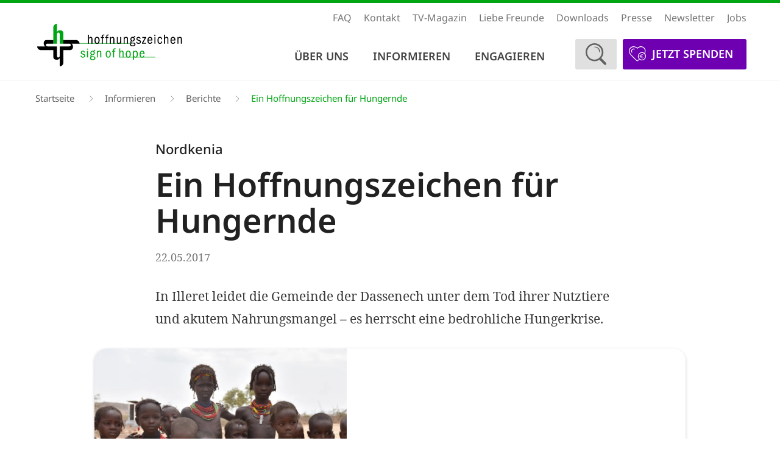

--- FILE ---
content_type: text/html; charset=UTF-8
request_url: https://www.hoffnungszeichen.de/informieren/berichte/hoffnungszeichen-hungernde
body_size: 19180
content:
<!DOCTYPE html>
<html lang="de" dir="ltr" prefix="og: https://ogp.me/ns#">
  <head>
    <meta charset="utf-8" />
<meta name="description" content="Seit über einem Jahr hat es in Illeret, an der Grenze zu Äthiopien, nicht geregnet. Die Tiere und auch schon Menschen sind gestorben. Es gibt kaum Weideland, es fehlt an Wasser und Nahrung." />
<link rel="shortlink" href="https://www.hoffnungszeichen.de/node/311" />
<meta name="robots" content="follow, noindex" />
<meta property="og:site_name" content="Hoffnungszeichen e.V." />
<meta property="og:type" content="article" />
<meta property="og:url" content="https://www.hoffnungszeichen.de/informieren/berichte/hoffnungszeichen-hungernde" />
<meta property="og:title" content="Ein Hoffnungszeichen für Hungernde" />
<meta property="og:description" content="Seit über einem Jahr hat es in Illeret, an der Grenze zu Äthiopien, nicht geregnet. Die Tiere und auch schon Menschen sind gestorben. Es gibt kaum Weideland, es fehlt an Wasser und Nahrung." />
<meta property="og:image" content="https://www.hoffnungszeichen.de/sites/default/files/styles/crop_3_2_about_lg_1x_w585/public/images/seite_4-5_nordkenia_bild_1.jpg?itok=tW6XHc3u" />
<meta property="og:image:secure_url" content="https://www.hoffnungszeichen.de/sites/default/files/styles/crop_3_2_about_lg_1x_w585/public/images/seite_4-5_nordkenia_bild_1.jpg?itok=tW6XHc3u" />
<meta property="og:updated_time" content="2024-06-12T14:35:33+00:00" />
<meta property="article:published_time" content="2017-05-23T09:04:44+00:00" />
<meta property="article:modified_time" content="2024-06-12T14:35:33+00:00" />
<meta name="google-site-verification" content="Ybqz7HLrQRu_0ws0uTAn-vtiI8z2hD3LuXASV6EPebI" />
<meta name="format-detection" content="telephone=no" />
<link rel="apple-touch-icon" sizes="180x180" href="/sites/default/files/favicons/apple-touch-icon.png"/>
<link rel="icon" type="image/png" sizes="32x32" href="/sites/default/files/favicons/favicon-32x32.png"/>
<link rel="icon" type="image/png" sizes="16x16" href="/sites/default/files/favicons/favicon-16x16.png"/>
<link rel="manifest" href="/sites/default/files/favicons/site.webmanifest"/>
<link rel="mask-icon" href="/sites/default/files/favicons/safari-pinned-tab.svg" color="#444444"/>
<link rel="icon" type="image/svg+xml" href="/sites/default/files/favicons/favicon.svg"/>
<meta name="msapplication-TileColor" content="#ffffff"/>
<meta name="theme-color" content="#ffffff"/>
<meta name="favicon-generator" content="Drupal responsive_favicons + realfavicongenerator.net" />
<meta name="Generator" content="Drupal 10 (https://www.drupal.org)" />
<meta name="MobileOptimized" content="width" />
<meta name="HandheldFriendly" content="true" />
<meta name="viewport" content="width=device-width, initial-scale=1.0" />
<link rel="alternate" hreflang="x-default" href="https://www.hoffnungszeichen.de/informieren/berichte/hoffnungszeichen-hungernde" />
<link rel="alternate" hreflang="de" href="https://www.hoffnungszeichen.de/informieren/berichte/hoffnungszeichen-hungernde" />
<link rel="alternate" hreflang="en" href="https://www.hoffnungszeichen.de/en/node/311" />

    <title>Ein Hoffnungszeichen für Hungernde | Hoffnungszeichen e.V.</title>
    <link rel="stylesheet" media="all" href="/sites/default/files/css/css_PsKPARbZItQ6YN_21IeUf1wwb5lzpSdNJjhe2WjC8VM.css?delta=0&amp;language=de&amp;theme=soh&amp;include=[base64]" />
<link rel="stylesheet" media="all" href="/sites/default/files/css/css_w8y8eHxLSsN-gn8KYZMQfqYOQi1LzOru56N3myHznmw.css?delta=1&amp;language=de&amp;theme=soh&amp;include=[base64]" />

    <script type="application/json" data-drupal-selector="drupal-settings-json">{"path":{"baseUrl":"\/","pathPrefix":"","currentPath":"node\/311","currentPathIsAdmin":false,"isFront":false,"currentLanguage":"de"},"pluralDelimiter":"\u0003","suppressDeprecationErrors":true,"ajaxPageState":{"libraries":"[base64]","theme":"soh","theme_token":null},"ajaxTrustedUrl":{"form_action_p_pvdeGsVG5zNF_XLGPTvYSKCf43t8qZYSwcfZl2uzM":true,"\/informieren\/berichte\/hoffnungszeichen-hungernde?ajax_form=1":true},"ajaxLoader":{"markup":"\u003Cdiv class=\u0022ajax-throbber sk-wave\u0022\u003E\n              \u003Cdiv class=\u0022sk-wave-rect\u0022\u003E\u003C\/div\u003E\n              \u003Cdiv class=\u0022sk-wave-rect\u0022\u003E\u003C\/div\u003E\n              \u003Cdiv class=\u0022sk-wave-rect\u0022\u003E\u003C\/div\u003E\n              \u003Cdiv class=\u0022sk-wave-rect\u0022\u003E\u003C\/div\u003E\n            \u003C\/div\u003E","hideAjaxMessage":false,"alwaysFullscreen":false,"throbberPosition":"body"},"field_group":{"html_element":{"mode":"crop_15_10_mainpic","context":"view","settings":{"classes":"caption-container","id":"","element":"div","show_label":false,"label_element":"h3","label_element_classes":"","attributes":"","effect":"none","speed":"fast"}}},"views":{"ajax_path":"\/views\/ajax","ajaxViews":{"views_dom_id:545b1f9b85e2b80558d46ea5a0eaef3e29df80d2530cddc790e74cf63add546f":{"view_name":"node_project","view_display_id":"block_3","view_args":"311","view_path":"\/node\/311","view_base_path":"nodeproject","view_dom_id":"545b1f9b85e2b80558d46ea5a0eaef3e29df80d2530cddc790e74cf63add546f","pager_element":0}}},"blazy":{"loadInvisible":false,"offset":100,"saveViewportOffsetDelay":50,"validateDelay":25,"container":"","loader":true,"unblazy":false,"visibleClass":false},"blazyIo":{"disconnect":false,"rootMargin":"0px","threshold":[0,0.25,0.5,0.75,1]},"slick":{"accessibility":true,"adaptiveHeight":false,"autoplay":false,"pauseOnHover":true,"pauseOnDotsHover":false,"pauseOnFocus":true,"autoplaySpeed":3000,"arrows":true,"downArrow":false,"downArrowTarget":"","downArrowOffset":0,"centerMode":false,"centerPadding":"50px","dots":false,"dotsClass":"slick-dots","draggable":true,"fade":false,"focusOnSelect":false,"infinite":true,"initialSlide":0,"lazyLoad":"ondemand","mouseWheel":false,"randomize":false,"rtl":false,"rows":1,"slidesPerRow":1,"slide":"","slidesToShow":1,"slidesToScroll":1,"speed":500,"swipe":true,"swipeToSlide":false,"edgeFriction":0.35,"touchMove":true,"touchThreshold":5,"useCSS":true,"cssEase":"ease","cssEaseBezier":"","cssEaseOverride":"","useTransform":true,"easing":"linear","variableWidth":false,"vertical":false,"verticalSwiping":false,"waitForAnimate":true},"ajax":{"edit-actions-submit":{"callback":"::submitAjaxForm","event":"click","effect":"fade","speed":500,"progress":{"type":"fullscreen","message":""},"disable-refocus":true,"url":"\/informieren\/berichte\/hoffnungszeichen-hungernde?ajax_form=1","httpMethod":"POST","dialogType":"ajax","submit":{"_triggering_element_name":"op","_triggering_element_value":"Anmelden"}}},"user":{"uid":0,"permissionsHash":"9120354e6a057b417071f72e3b1fe7eecc13faba4495e6b6c1339d1effd1cfda"}}</script>
<script src="/sites/default/files/js/js_7BWc1D6FzYYmPgUD0CubeZC-DZ9GgJWKelohsiLNNsM.js?scope=header&amp;delta=0&amp;language=de&amp;theme=soh&amp;include=[base64]"></script>

  </head>
  <body class="path-node-311 path-node page-node-type-news">
        <a href="#main-content" class="visually-hidden focusable skip-link">
      Direkt zum Inhalt
    </a>
    
      <div class="dialog-off-canvas-main-canvas" data-off-canvas-main-canvas>
    
  
  <!-- Start: Page Wrapper -->
<div class="page-wrapper w3-col w3-clear w3-text-theme w3-animate-opacity-disabled page-type-undefined lang-de">
  <!-- Start: Header -->
  <div class="header-wrapper">
    <header id="header" class="w3-col w3-clear w3-theme-l4 " role="banner" aria-label="Kopfzeile der Website">
      <!-- Start: Bibelzitat Header -->
            <!-- End: Bibelzitat Header -->
      <div id="header-inner" class="w3-container header-inner ">
                          

<section id="block-kopfzeilenmenu" class="w3-block w3-block-wrapper block-system block-system-menu-blockmenu-header">
  
    
      


            <ul  class="ul-parent ul-parent-menu-header" role="menubar">
    
          
                  
                      <li class="li-item li-item-menu-header" role="none">
        <a href="/haeufig-gestellte-fragen-faq" class="w3-button li-link li-link-menu-header" role="menuitem" data-drupal-link-system-path="node/1040">FAQ</a>
                  </li>
          
                  
                      <li class="li-item li-item-menu-header" role="none">
        <a href="/kontakt" class="w3-button li-link li-link-menu-header" role="menuitem" data-drupal-link-system-path="node/26">Kontakt</a>
                  </li>
          
                  
                      <li class="li-item li-item-menu-header" role="none">
        <a href="/tv-magazin" class="w3-button li-link li-link-menu-header" role="menuitem" data-drupal-link-system-path="node/784">TV-Magazin</a>
                  </li>
          
                  
                      <li class="li-item li-item-menu-header" role="none">
        <a href="/liebe-freunde" title="" class="w3-button li-link li-link-menu-header" role="menuitem" data-drupal-link-system-path="node/575">Liebe Freunde</a>
                  </li>
          
                  
                      <li class="li-item li-item-menu-header" role="none">
        <a href="/downloads" class="w3-button li-link li-link-menu-header" role="menuitem" data-drupal-link-system-path="node/148">Downloads</a>
                  </li>
          
                  
                      <li class="li-item li-item-menu-header" role="none">
        <a href="/presse" class="w3-button li-link li-link-menu-header" role="menuitem" data-drupal-link-system-path="node/75">Presse</a>
                  </li>
          
                  
                      <li class="li-item li-item-menu-header" role="none">
        <a href="/newsletter" title="Newsletter" class="w3-button li-link li-link-menu-header" role="menuitem" data-drupal-link-system-path="node/791">Newsletter</a>
                  </li>
          
                  
                      <li class="li-item li-item-menu-header" role="none">
        <a href="/node/542" class="hide-de w3-button li-link li-link-menu-header" role="menuitem" data-drupal-link-system-path="node/542">Tenders</a>
                  </li>
          
                  
                      <li class="li-item li-item-menu-header" role="none">
        <a href="/jobs" class="w3-button li-link li-link-menu-header" role="menuitem" data-drupal-link-system-path="node/207">Jobs</a>
                  </li>
      </ul>
    

        <ul class="language-switcher-language-url w3-ul"><li hreflang="de" data-drupal-link-system-path="node/311" class="w3-left w3-small is-active" aria-current="page"><a href="/informieren/berichte/hoffnungszeichen-hungernde" class="language-link is-active" hreflang="de" data-drupal-link-system-path="node/311" aria-current="page">Deutsch</a></li><li hreflang="en" data-drupal-link-system-path="node/311" class="w3-left w3-small"><a href="/en/node/311" class="language-link" hreflang="en" data-drupal-link-system-path="node/311">English</a></li></ul>
  </section>


              </div>
    </header>
    <!-- closing header wrapper now. -->
  <!-- End: Header -->
    <!-- Start: Main Navigation - Horizontal -->
    <div id="main-navigation-h" class="w3-col w3-clear main-navigation-wrapper w3-card w3-theme " role="navigation" aria-label="Hauptnavigation" >
      <div id="main-navigation-inner-h" class="w3-row main-navigation-inner-h ">
        <div class="mobile-nav w3-button w3-block w3-right-align w3-large w3-theme ">
          <div class="mobile-button bars"></div>
        </div>
          

<section id="block-soh-branding" class="w3-block w3-block-wrapper block-system block-system-branding-block">
  
    
        <a href="/" title="Startseite" rel="home" class="w3-left site-logo">
      <img src="/themes/custom/soh/images/logo.svg" alt="Startseite" />
    </a>
  </section>
<nav role="navigation" aria-labelledby="block-soh-main-menu-menu" id="block-soh-main-menu">
            
  <h2 class="visually-hidden" id="block-soh-main-menu-menu">Hauptnavigation</h2>
  

        									<ul  class="ul-parent ul-parent-main" role="menu">
																							<li class="li-item li-item-main li-expanded li-parent" role="none">
							<a href=/ueber-uns class="w3-button toggle-parent" role="menuitem" aria-haspopup="true">Über uns</a>
							<span class="right-arrow"></span>
																																	<ul  class="ul-child ul-child-main" role="menu">
																														<li class="li-item li-item-main li-expanded li-parent" role="none">
								<a href=/ueber-uns/wer-wir-sind class="w3-button" role="menuitem" aria-haspopup="true">Wer wir sind</a>
								<span class="right-arrow"></span>
																																		<ul  class="ul-child ul-child-main" role="menu">
																																							<li class="li-item li-item-main" role="none">

									<a href="/ueber-uns/wer-wir-sind/unser-leitbild" class="w3-button li-link li-link-main" role="menuitem" data-drupal-link-system-path="node/1074">Unser Leitbild</a>

																							</li>
																																<li class="li-item li-item-main" role="none">

									<a href="/ueber-uns/wer-wir-sind/unser-team" class="w3-button li-link li-link-main" role="menuitem" data-drupal-link-system-path="node/665">Unser Team</a>

																							</li>
																																<li class="li-item li-item-main" role="none">

									<a href="/ueber-uns/wer-wir-sind/unsere-geschichte" class="w3-button li-link li-link-main" role="menuitem" data-drupal-link-system-path="node/1116">Unsere Geschichte</a>

																							</li>
																																<li class="li-item li-item-main" role="none">

									<a href="/ueber-uns/wer-wir-sind/40-jahre-hoffnungszeichen" class="w3-button li-link li-link-main" role="menuitem" data-drupal-link-system-path="node/1117">40 Jahre Hoffnungszeichen</a>

																							</li>
											</ul>
							
															</li>
																							<li class="li-item li-item-main li-expanded li-parent" role="none">
								<a href=/ueber-uns/was-wir-tun class="w3-button" role="menuitem" aria-haspopup="true">Was wir tun</a>
								<span class="right-arrow"></span>
																																		<ul  class="ul-child ul-child-main" role="menu">
																																							<li class="li-item li-item-main" role="none">

									<a href="/ueber-uns/was-wir-tun/humanitaere-hilfe" class="w3-button li-link li-link-main" role="menuitem" data-drupal-link-system-path="node/1071">Humanitäre Hilfe</a>

																							</li>
																																<li class="li-item li-item-main" role="none">

									<a href="/ueber-uns/was-wir-tun/entwicklungszusammenarbeit" class="w3-button li-link li-link-main" role="menuitem" data-drupal-link-system-path="node/1072">Entwicklungszusammenarbeit</a>

																							</li>
																																<li class="li-item li-item-main" role="none">

									<a href="/ueber-uns/was-wir-tun/menschenrechtsarbeit" class="w3-button li-link li-link-main" role="menuitem" data-drupal-link-system-path="node/1073">Menschenrechtsarbeit</a>

																							</li>
											</ul>
							
															</li>
																																<li class="li-item li-item-main" role="none">

									<a href="/ueber-uns/wie-wir-helfen" class="w3-button li-link li-link-main" role="menuitem" data-drupal-link-system-path="node/128">Wie wir helfen</a>

																							</li>
																																<li class="li-item li-item-main" role="none">

									<a href="/ueber-uns/qualitaet" class="w3-button li-link li-link-main" role="menuitem" data-drupal-link-system-path="node/535">Qualität</a>

																							</li>
																																<li class="li-item li-item-main" role="none">

									<a href="/ueber-uns/netzwerk" class="w3-button li-link li-link-main" role="menuitem" data-drupal-link-system-path="node/756">Netzwerk</a>

																							</li>
																							<li class="li-item li-item-main li-expanded li-parent" role="none">
								<a href=/ueber-uns/transparenz class="w3-button" role="menuitem" aria-haspopup="true">Transparenz</a>
								<span class="right-arrow"></span>
																																		<ul  class="ul-child ul-child-main" role="menu">
																																							<li class="li-item li-item-main" role="none">

									<a href="/ueber-uns/transparenz/selbstverpflichtung-kontrolle" class="w3-button li-link li-link-main" role="menuitem" data-drupal-link-system-path="node/68">Selbstverpflichtung &amp; Kontrolle</a>

																							</li>
																																<li class="li-item li-item-main" role="none">

									<a href="/ueber-uns/transparenz/verantwortungsvolles-handeln" class="w3-button li-link li-link-main" role="menuitem" data-drupal-link-system-path="node/387">Verantwortungsvolles Handeln</a>

																							</li>
																																<li class="li-item li-item-main" role="none">

									<a href="/ueber-uns/transparenz/einen-hinweis-geben" class="w3-button li-link li-link-main" role="menuitem" data-drupal-link-system-path="node/942">Einen Hinweis geben</a>

																							</li>
																																<li class="li-item li-item-main" role="none">

									<a href="/ueber-uns/transparenz/jahresbericht" class="w3-button li-link li-link-main" role="menuitem" data-drupal-link-system-path="node/67">Jahresbericht</a>

																							</li>
											</ul>
							
															</li>
																																<li class="li-item li-item-main" role="none">

									<a href="/ueber-uns/ansprechpartner" class="w3-button li-link li-link-main" role="menuitem" data-drupal-link-system-path="node/44">Ansprechpartner</a>

																							</li>
											</ul>
							
															</li>
																						<li class="li-item li-item-main li-expanded li-parent" role="none">
							<a href=/informieren class="w3-button toggle-parent" role="menuitem" aria-haspopup="true">Informieren</a>
							<span class="right-arrow"></span>
																																	<ul  class="ul-child ul-child-main" role="menu">
																														<li class="li-item li-item-main li-expanded li-parent" role="none">
								<a href=/informieren/laender class="w3-button" role="menuitem" aria-haspopup="true">Länder</a>
								<span class="right-arrow"></span>
																																		<ul  class="ul-child ul-child-main" role="menu">
																																							<li class="li-item li-item-main" role="none">

									<a href="/informieren/laender-projekte/armenien" title="Armenien" class="w3-button li-link li-link-main" role="menuitem" data-drupal-link-system-path="taxonomy/term/14">Armenien</a>

																							</li>
																																<li class="li-item li-item-main" role="none">

									<a href="/informieren/laender-projekte/aethiopien" title="Äthiopien" class="w3-button li-link li-link-main" role="menuitem" data-drupal-link-system-path="taxonomy/term/46">Äthiopien</a>

																							</li>
																																<li class="li-item li-item-main" role="none">

									<a href="/informieren/laender-projekte/bangladesch" class="w3-button li-link li-link-main" role="menuitem" data-drupal-link-system-path="taxonomy/term/47">Bangladesch</a>

																							</li>
																																<li class="li-item li-item-main" role="none">

									<a href="/informieren/laender-projekte/guatemala" title="Guatemala" class="w3-button li-link li-link-main" role="menuitem" data-drupal-link-system-path="taxonomy/term/64">Guatemala</a>

																							</li>
																																<li class="li-item li-item-main" role="none">

									<a href="/informieren/laender-projekte/haiti" title="Haiti" class="w3-button li-link li-link-main" role="menuitem" data-drupal-link-system-path="taxonomy/term/56">Haiti</a>

																							</li>
																																<li class="li-item li-item-main" role="none">

									<a href="/informieren/laender-projekte/indien" title="Indien" class="w3-button li-link li-link-main" role="menuitem" data-drupal-link-system-path="taxonomy/term/17">Indien</a>

																							</li>
																																<li class="li-item li-item-main" role="none">

									<a href="/informieren/laender-projekte/irak" title="Irak" class="w3-button li-link li-link-main" role="menuitem" data-drupal-link-system-path="taxonomy/term/18">Irak</a>

																							</li>
																																<li class="li-item li-item-main" role="none">

									<a href="/informieren/laender-projekte/jemen" title="Jemen" class="w3-button li-link li-link-main" role="menuitem" data-drupal-link-system-path="taxonomy/term/66">Jemen</a>

																							</li>
																																<li class="li-item li-item-main" role="none">

									<a href="/informieren/laender-projekte/kenia" title="Kenia" class="w3-button li-link li-link-main" role="menuitem" data-drupal-link-system-path="taxonomy/term/62">Kenia</a>

																							</li>
																																<li class="li-item li-item-main" role="none">

									<a href="/informieren/laender-projekte/dr-kongo" title="DR Kongo" class="w3-button li-link li-link-main" role="menuitem" data-drupal-link-system-path="taxonomy/term/19">DR Kongo</a>

																							</li>
																																<li class="li-item li-item-main" role="none">

									<a href="/informieren/laender-projekte/madagaskar" title="Madagaskar" class="w3-button li-link li-link-main" role="menuitem" data-drupal-link-system-path="taxonomy/term/89">Madagaskar</a>

																							</li>
																																<li class="li-item li-item-main" role="none">

									<a href="/informieren/laender-projekte/malawi" title="Malawi" class="w3-button li-link li-link-main" role="menuitem" data-drupal-link-system-path="taxonomy/term/63">Malawi</a>

																							</li>
																																<li class="li-item li-item-main" role="none">

									<a href="/informieren/laender-projekte/mosambik" title="Mosambik" class="w3-button li-link li-link-main" role="menuitem" data-drupal-link-system-path="taxonomy/term/71">Mosambik</a>

																							</li>
																																<li class="li-item li-item-main" role="none">

									<a href="/informieren/laender-projekte/ruanda" title="Ruanda" class="w3-button li-link li-link-main" role="menuitem" data-drupal-link-system-path="taxonomy/term/49">Ruanda</a>

																							</li>
																																<li class="li-item li-item-main" role="none">

									<a href="/informieren/laender-projekte/sambia" title="Sambia" class="w3-button li-link li-link-main" role="menuitem" data-drupal-link-system-path="taxonomy/term/90">Sambia</a>

																							</li>
																																<li class="li-item li-item-main" role="none">

									<a href="/informieren/laender-projekte/suedsudan" title="Südsudan" class="w3-button li-link li-link-main" role="menuitem" data-drupal-link-system-path="taxonomy/term/22">Südsudan</a>

																							</li>
																																<li class="li-item li-item-main" role="none">

									<a href="/informieren/laender-projekte/syrien" title="Syrien" class="w3-button li-link li-link-main" role="menuitem" data-drupal-link-system-path="taxonomy/term/98">Syrien</a>

																							</li>
																																<li class="li-item li-item-main" role="none">

									<a href="/informieren/laender-projekte/uganda" title="Uganda" class="w3-button li-link li-link-main" role="menuitem" data-drupal-link-system-path="taxonomy/term/50">Uganda</a>

																							</li>
																																<li class="li-item li-item-main" role="none">

									<a href="/informieren/laender-projekte/ukraine" title="Ukraine" class="w3-button li-link li-link-main" role="menuitem" data-drupal-link-system-path="taxonomy/term/86">Ukraine</a>

																							</li>
																																<li class="li-item li-item-main" role="none">

									<a href="/informieren/laender" title="Alle Länder" class="w3-button li-link li-link-main" role="menuitem" data-drupal-link-system-path="node/29">Alle Länder</a>

																							</li>
											</ul>
							
															</li>
																							<li class="li-item li-item-main li-expanded li-parent" role="none">
								<a href=/informieren/themen class="w3-button" role="menuitem" aria-haspopup="true">Themen</a>
								<span class="right-arrow"></span>
																																		<ul  class="ul-child ul-child-main" role="menu">
																																							<li class="li-item li-item-main" role="none">

									<a href="/informieren/themen/armutsbekaempfung" title="Armutsbekämpfung" class="w3-button li-link li-link-main" role="menuitem" data-drupal-link-system-path="taxonomy/term/8">Armutsbekämpfung</a>

																							</li>
																																<li class="li-item li-item-main" role="none">

									<a href="/informieren/themen/bildung-und-soziales" title="Bildung &amp; Soziales" class="w3-button li-link li-link-main" role="menuitem" data-drupal-link-system-path="taxonomy/term/9">Bildung &amp; Soziales</a>

																							</li>
																																<li class="li-item li-item-main" role="none">

									<a href="/informieren/themen/gesundheit" title="Gesundheit" class="w3-button li-link li-link-main" role="menuitem" data-drupal-link-system-path="taxonomy/term/10">Gesundheit</a>

																							</li>
																																<li class="li-item li-item-main" role="none">

									<a href="/informieren/themen/menschenrechte" title="Menschenrechte" class="w3-button li-link li-link-main" role="menuitem" data-drupal-link-system-path="taxonomy/term/11">Menschenrechte</a>

																							</li>
																																<li class="li-item li-item-main" role="none">

									<a href="/informieren/themen/nahrung" title="Nahrung" class="w3-button li-link li-link-main" role="menuitem" data-drupal-link-system-path="taxonomy/term/12">Nahrung</a>

																							</li>
																																<li class="li-item li-item-main" role="none">

									<a href="/informieren/themen/not-und-katastrophenhilfe" title="Not- &amp; Katastrophenhilfe" class="w3-button li-link li-link-main" role="menuitem" data-drupal-link-system-path="taxonomy/term/13">Not- &amp; Katastrophenhilfe</a>

																							</li>
																																<li class="li-item li-item-main" role="none">

									<a href="/informieren/themen/wasser" title="Wasser" class="w3-button li-link li-link-main" role="menuitem" data-drupal-link-system-path="taxonomy/term/55">Wasser</a>

																							</li>
											</ul>
							
															</li>
																																<li class="li-item li-item-main" role="none">

									<a href="/informieren/projekte" class="w3-button li-link li-link-main" role="menuitem" data-drupal-link-system-path="node/178">Projekte</a>

																							</li>
																																<li class="li-item li-item-main" role="none">

									<a href="/informieren/berichte" class="w3-button li-link li-link-main" role="menuitem" data-drupal-link-system-path="node/20">Berichte</a>

																							</li>
																																<li class="li-item li-item-main" role="none">

									<a href="/informieren/videos" class="w3-button li-link li-link-main" role="menuitem" data-drupal-link-system-path="node/781">Videos</a>

																							</li>
											</ul>
							
															</li>
																						<li class="li-item li-item-main li-expanded li-parent" role="none">
							<a href=/engagieren class="w3-button toggle-parent" role="menuitem" aria-haspopup="true">Engagieren</a>
							<span class="right-arrow"></span>
																																	<ul  class="ul-child ul-child-main" role="menu">
																																							<li class="li-item li-item-main" role="none">

									<a href="/engagieren/spenden" class="w3-button li-link li-link-main" role="menuitem" data-drupal-link-system-path="node/16">Spenden</a>

																							</li>
																																<li class="li-item li-item-main" role="none">

									<a href="/engagieren/foerderpartner" class="w3-button li-link li-link-main" role="menuitem" data-drupal-link-system-path="node/91">Förderpartner werden</a>

																							</li>
																																<li class="li-item li-item-main" role="none">

									<a href="/engagieren/spende-verschenken" class="w3-button li-link li-link-main" role="menuitem" data-drupal-link-system-path="node/724">Spende verschenken</a>

																							</li>
																																<li class="li-item li-item-main" role="none">

									<a href="/engagieren/protestieren" class="w3-button li-link li-link-main" role="menuitem" data-drupal-link-system-path="node/165">Protestieren</a>

																							</li>
																																<li class="li-item li-item-main" role="none">

									<a href="/engagieren/vererben" class="w3-button li-link li-link-main" role="menuitem" data-drupal-link-system-path="node/786">Vererben</a>

																							</li>
																																<li class="li-item li-item-main" role="none">

									<a href="/engagieren/geldauflagen-bussgelder" class="w3-button li-link li-link-main" role="menuitem" data-drupal-link-system-path="node/610">Gelder zuweisen</a>

																							</li>
																							<li class="li-item li-item-main li-expanded li-parent" role="none">
								<a href=/engagieren/stiften class="w3-button" role="menuitem" aria-haspopup="true">Stiften</a>
								<span class="right-arrow"></span>
																																		<ul  class="ul-child ul-child-main" role="menu">
																																							<li class="li-item li-item-main" role="none">

									<a href="/engagieren/stiften/hoffnungszeichen-stiftung" class="w3-button li-link li-link-main" role="menuitem" data-drupal-link-system-path="node/98">Die Hoffnungszeichen Stiftung</a>

																							</li>
																																<li class="li-item li-item-main" role="none">

									<a href="/engagieren/stiften/stifter-werden" class="w3-button li-link li-link-main" role="menuitem" data-drupal-link-system-path="node/99">Stifter werden</a>

																							</li>
																																<li class="li-item li-item-main" role="none">

									<a href="/engagieren/stiften/online-spenden" class="w3-button li-link li-link-main" role="menuitem" data-drupal-link-system-path="node/100">Online spenden</a>

																							</li>
																																<li class="li-item li-item-main" role="none">

									<a href="/engagieren/stiften/weitere-informationen" class="w3-button li-link li-link-main" role="menuitem" data-drupal-link-system-path="node/101">Weitere Informationen</a>

																							</li>
											</ul>
							
															</li>
											</ul>
							
															</li>
											</ul>
							

  </nav>

<section id="block-headersuche" class="w3-block w3-block-wrapper block-block-content block-block-content6083405b-fb60-4271-867e-a57d185d25f3">
  
    
      
  <div class="field field--name-body field--type-text-with-summary field--label-hidden field__items">
        <div class="field__item"><section>
<p><a class="search" href="/suche" title="Suchen"><img alt data-entity-type data-entity-uuid src="/themes/custom/soh/images/soh_search_button.svg"></a></p>
<form _lpchecked="1" accept-charset="UTF-8" action="/suche" id="views-exposed-form-search-index" method="get"><label for="edit-search">Suchen</label><br>
<input aria-autocomplete="list" autocomplete="OFF" class="auto_submit form-text form-autocomplete" data-search-api-autocomplete-search="search_api_views_search" id="edit-search" maxlength="128" name="search" placeholder="Suchbegriff" role="combobox" size="30" type="text">
<input class="autocomplete autocomplete-processed" disabled="disabled" id="edit-search-autocomplete" type="hidden" value="https://www.hoffnungszeichen.de/index.php?q=search_api_autocomplete/search_api_views_search/-">
<input class="form-submit" id="edit-submit-search" type="submit">&nbsp;</form>
</section>
</div>
  </div>
  </section>

<section id="block-headerspenden" class="w3-block w3-block-wrapper block-block-content block-block-content2dd7f7df-3102-4d79-be5a-bd895663dc11">
  
    
      
  <div class="field field--name-body field--type-text-with-summary field--label-hidden field__items">
        <div class="field__item"><p><a class="donate__button" href="/node/16?donation_custom_field_10493=38511653" title="Jetzt spenden"><img src="/themes/custom/soh/images/soh_donate_button.svg" data-entity-uuid="7103623f-813b-4802-9ec5-0116cc7578e4" data-entity-type="node" width="32" height="28" data-entity-substitution="canonical">JETZT SPENDEN</a></p>
</div>
  </div>
  </section>


      </div>
    </div>
  </div>
  <!-- End: Main Navigation - Horizontal -->
            <!-- Start: Highlighted -->
    <div id="highlighted" class="w3-col w3-clear w3-theme-l2 ">
      <div id="highlighted-inner" class="w3-row highlighted-inner ">
        
    <div data-drupal-messages-fallback class="hidden"></div>


      </div>
    </div>
    <!-- End: Highlighted -->
          <!-- Breadcrumb -->
    <div class="breadcrumb-wrapper-col w3-col w3-clear">
      <div class="breadcrumb-container w3-container">
        <div class="w3-col ">
          

<section id="block-soh-breadcrumbs" class="w3-block w3-block-wrapper block-system block-system-breadcrumb-block">
  
    
      	<nav class="w3-block breadcrumb" role="navigation" aria-labelledby="system-breadcrumb">
		<h2 id="system-breadcrumb" class="visually-hidden">Pfadnavigation</h2>
		<ul class="w3-ul w3-small breadcrumb">
							<li>
											<a href="/">Startseite</a>
									</li>
							<li>
											<a href="/informieren">Informieren</a>
									</li>
							<li>
											<a href="/informieren/berichte">Berichte</a>
									</li>
							<li>
											Ein Hoffnungszeichen für Hungernde
									</li>
					</ul>
	</nav>

  </section>


        </div>
      </div>
    </div>
  <!-- End: Breadcrumb -->
    <!-- Start: Main -->
  <div id="main-container" class="w3-col w3-clear w3-theme-l5 ">
    <div id="main-container-inner" class="w3-container main-container-inner ">
      <!-- Start Main Container  -->
      <div class="w3-col w3-clear w3-row">
                          <!-- Start: Main Content -->
          <div class="w3-col main-box  w3css-content" role="main">
            

<section class="views-element-container w3-block w3-block-wrapper block-views block-views-blockdachzeile-block-1" id="block-views-block-dachzeile-block-1">
  
    
      <div class="w3-row element-container-wrapper"><div class="w3-row view view-dachzeile view-id-dachzeile view-display-id-block_1 js-view-dom-id-72eecde91ba7699eac2c4064dfe052d9b1f47b57fabfac41663d13e442a958d5">
  
    
      
      <div class="view-content">
          <div class="w3-row views-row"><div class="views-field views-field-field-overline"><div class="field-content">Nordkenia</div></div></div>

    </div>
  
          </div>
</div>

  </section>

<section id="block-soh-page-title" class="w3-block w3-block-wrapper block-core block-page-title-block">
  
    
      
	<h1 class="page-title"><span>
  Ein Hoffnungszeichen für Hungernde
</span>
</h1>


  </section>

<section id="block-soh-content" class="w3-block w3-block-wrapper block-system block-system-main-block">
  
    
      
<article class="w3-row node node--type-news node--view-mode-full">

  
  <div class="w3-row node__content">
    
  <div class="field field--name-field-date field--type-timestamp field--label-hidden field__items"><time datetime="2017-05-22T22:00:00+00:00">22.05.2017</time>

  </div>
  <div class="field field--name-field-teaser field--type-string-long field--label-hidden field__items">
        <div class="field__item">In Illeret leidet die Gemeinde der Dassenech unter dem Tod ihrer Nutztiere und akutem Nahrungsmangel – es herrscht eine bedrohliche Hungerkrise.</div>
  </div><div class="media-type--image view-mode--crop_15_10_mainpic mid-646 media-lang-">
  
  
  <div class="field field--name-field-media-image field--type-image field--label-visually_hidden field__items">
    <div class="field__label visually-hidden">Image</div>
        <div class="field__item">    <picture>
                  <source srcset="/sites/default/files/styles/crop_15_10_mainpic_md_1x_w970/public/images/seite_4-5_nordkenia_bild_1.jpg.webp?itok=xvuUdLCf 1x, /sites/default/files/styles/crop_15_10_mainpic_md_2x_w1940/public/images/seite_4-5_nordkenia_bild_1.jpg.webp?itok=0ZoCH225 2x" media="all and (min-width: 1681px)" type="image/webp" width="970" height="647"/>
              <source srcset="/sites/default/files/styles/crop_15_10_mainpic_md_1x_w970/public/images/seite_4-5_nordkenia_bild_1.jpg.webp?itok=xvuUdLCf 1x, /sites/default/files/styles/crop_15_10_mainpic_md_2x_w1940/public/images/seite_4-5_nordkenia_bild_1.jpg.webp?itok=0ZoCH225 2x" media="all and (min-width: 992px)" type="image/webp" width="970" height="647"/>
              <source srcset="/sites/default/files/styles/crop_15_10_mainpic_md_1x_w970/public/images/seite_4-5_nordkenia_bild_1.jpg.webp?itok=xvuUdLCf 1x, /sites/default/files/styles/crop_15_10_mainpic_md_2x_w1940/public/images/seite_4-5_nordkenia_bild_1.jpg.webp?itok=0ZoCH225 2x" media="all and (min-width: 768px)" type="image/webp" width="970" height="647"/>
              <source srcset="/sites/default/files/styles/crop_15_10_embedded_sm_1x_w770/public/images/seite_4-5_nordkenia_bild_1.jpg.webp?itok=H52bWRpS 1x, /sites/default/files/styles/crop_15_10_embedded_sm_2x_w1540/public/images/seite_4-5_nordkenia_bild_1.jpg.webp?itok=pgy529iE 2x, /sites/default/files/styles/crop_15_10_embedded_sm_3x_w2310/public/images/seite_4-5_nordkenia_bild_1.jpg.webp?itok=4vuDrWp- 3x, /sites/default/files/styles/crop_15_10_embedded_sm_4x_w3108/public/images/seite_4-5_nordkenia_bild_1.jpg.webp?itok=wGL5IKiI 4x" media="all and (min-width: 481px)" type="image/webp" width="770" height="514"/>
              <source srcset="/sites/default/files/styles/crop_15_10_embedded_xs_1x_w414/public/images/seite_4-5_nordkenia_bild_1.jpg.webp?itok=SJlxfaDC 1x, /sites/default/files/styles/crop_15_10_embedded_xs_2x_w828/public/images/seite_4-5_nordkenia_bild_1.jpg.webp?itok=FmAiLDOo 2x" type="image/webp" width="414" height="276"/>
              <source srcset="/sites/default/files/styles/crop_15_10_mainpic_md_1x_w970/public/images/seite_4-5_nordkenia_bild_1.jpg?itok=xvuUdLCf 1x, /sites/default/files/styles/crop_15_10_mainpic_md_2x_w1940/public/images/seite_4-5_nordkenia_bild_1.jpg?itok=0ZoCH225 2x" media="all and (min-width: 1681px)" type="image/jpeg" width="970" height="647"/>
              <source srcset="/sites/default/files/styles/crop_15_10_mainpic_md_1x_w970/public/images/seite_4-5_nordkenia_bild_1.jpg?itok=xvuUdLCf 1x, /sites/default/files/styles/crop_15_10_mainpic_md_2x_w1940/public/images/seite_4-5_nordkenia_bild_1.jpg?itok=0ZoCH225 2x" media="all and (min-width: 992px)" type="image/jpeg" width="970" height="647"/>
              <source srcset="/sites/default/files/styles/crop_15_10_mainpic_md_1x_w970/public/images/seite_4-5_nordkenia_bild_1.jpg?itok=xvuUdLCf 1x, /sites/default/files/styles/crop_15_10_mainpic_md_2x_w1940/public/images/seite_4-5_nordkenia_bild_1.jpg?itok=0ZoCH225 2x" media="all and (min-width: 768px)" type="image/jpeg" width="970" height="647"/>
              <source srcset="/sites/default/files/styles/crop_15_10_embedded_sm_1x_w770/public/images/seite_4-5_nordkenia_bild_1.jpg?itok=H52bWRpS 1x, /sites/default/files/styles/crop_15_10_embedded_sm_2x_w1540/public/images/seite_4-5_nordkenia_bild_1.jpg?itok=pgy529iE 2x, /sites/default/files/styles/crop_15_10_embedded_sm_3x_w2310/public/images/seite_4-5_nordkenia_bild_1.jpg?itok=4vuDrWp- 3x, /sites/default/files/styles/crop_15_10_embedded_sm_4x_w3108/public/images/seite_4-5_nordkenia_bild_1.jpg?itok=wGL5IKiI 4x" media="all and (min-width: 481px)" type="image/jpeg" width="770" height="514"/>
              <source srcset="/sites/default/files/styles/crop_15_10_embedded_xs_1x_w414/public/images/seite_4-5_nordkenia_bild_1.jpg?itok=SJlxfaDC 1x, /sites/default/files/styles/crop_15_10_embedded_xs_2x_w828/public/images/seite_4-5_nordkenia_bild_1.jpg?itok=FmAiLDOo 2x" type="image/jpeg" width="414" height="276"/>
                  <img loading="eager" width="414" height="276" src="/sites/default/files/styles/crop_15_10_embedded_xs_1x_w414/public/images/seite_4-5_nordkenia_bild_1.jpg?itok=SJlxfaDC" alt="Viele Kinder in Illeret sind mangel- oder sogar unterernährt. Durch die Dürre kommt es zu Nahrungsmittelknappheit und Tiere geben keine Milch mehr, welche die Kleinsten trinken könnten." class="w3-image" />

  </picture>

</div>
  </div>
<div  class="caption-container">
    
  <div class="field field--name-field-caption field--type-string-long field--label-hidden field__items">
        <div class="field__item">Viele Kinder in Illeret sind mangel- oder sogar unterernährt. Durch die Dürre kommt es zu Nahrungsmittelknappheit und Tiere geben keine Milch mehr, welche die Kleinsten trinken könnten.</div>
  </div>
  </div>
</div>

  <div class="node--view-mode-full field field--name-field-person field--type-entity-reference field--label-hidden field__items">
<article class="w3-row node node--type-person node--view-mode-full">

  
  <div class="w3-row node__content">
    <div class="media-type--image view-mode--miniatur mid-656 media-lang-">
  
    <img loading="lazy" src="/sites/default/files/styles/crop_1_1_miniatur/public/images/DSC04785_WEB_0.JPG?h=c5bdf94d&amp;itok=EWnFctwF" width="200" height="200" alt="Portrait Robert Osborne" class="w3-image image-style-crop-1-1-miniatur" />



</div>

  <h2 class="field field--name-field-person-type field--type-list-string field--label-hidden field__items">Autor
  </h2>
  <p class="field field--name-field-name field--type-computed-string field--label-hidden field__items">Robert Osborne
  </p>
  <p class="field field--name-field-role field--type-string field--label-hidden field__items">Hoffnungszeichen-Mitarbeiter in Ostafrika
  </p>
  <div class="field field--name-field-email field--type-email field--label-hidden field__items"><a href="mailto:info@hoffnungszeichen.de">info@hoffnungszeichen.de</a>
  </div>
  </div>

</article>

  </div>
  <div class="field field--name-body field--type-text-with-summary field--label-hidden field__items"><p>Seit über einem Jahr hat es in Illeret, an der Grenze zu Äthiopien, nicht geregnet. Die Tiere und auch schon Menschen sind gestorben. Es gibt kaum Weideland, es fehlt an Wasser und Nahrung. Dabei ist das Vieh (vor allem Ziegen, Schafe und Kühe) die Lebensgrundlage der vornehmlich nomadisch lebenden Dassenech-Gemeinde. Da verwundert es nicht, dass hier die höchste Rate an Mangelernährung im gesamten Land vorherrscht. Deswegen wandte sich James Korie Haile, Gründer unserer Partnerorganisation Dassenech Development Organisation, an uns, um für seine Heimatgemeinde Hilfe zu erbitten. Und diesem Ruf folgten meine Kollegen Asher Abayo, Damiano Mascalzoni und ich – im März machten wir uns auf den Weg in das nördlichste Kenia.</p>
<h2>Dürre, Hunger und Tod in Illeret</h2>
<p>Wir erreichen Illeret nachts um 23 Uhr, nachdem wir 14 Stunden mit dem Auto durch die Wüste gefahren waren. Als ich am nächsten Tag durch den Ort laufe, bin ich schockiert, so viele unterernährte Kinder, Ältere und schwangere Frauen zu sehen. In mir kommen Erinnerungen an September 2015 hoch, als ich in Nyal (Südsudan) war. Es war das letzte Mal, dass ich Menschen sah, die – wie soll ich es ausdrücken – einfach nur am Überleben sind. Der einzige Unterschied ist, dass es damals im Südsudan einige Hilfslieferungen gab, doch hier in Illeret gibt es kaum Unterstützung. Wie gut, dass wir an diesem Tag Nahrungsmittel für mehrere 100 Familien dabei haben. Mais, Bohnen, Öl, Reis – all das lindert die akute Not. Doch wir wissen, es geht jetzt darum, dass die Menschen auch in Zukunft Essen haben. Wie werden sonst die kommenden Monate für diese Familien sein? Als ich James dazu befrage, sagt er: „Ich glaube, dass die Situation noch schlimmer wird, und es werden auch mehr Menschen hier in Illeret sterben.“ Denn, so erklärt er, es ist die schlimmste Hungerkrise, welche er und auch die Ältesten seines Dorfes jemals erlebt haben. Er kann sich an keinen Moment in seinem Leben erinnern, in dem so viele stillende Mütter Schwierigkeiten hatten, ihre Kinder zu ernähren, da sie selbst derart unterernährt sind. Aus purer Verzweiflung haben manche damit angefangen, ihren Kindern selbstgebrauten Alkohol zu geben – um die Hungerkrämpfe etwas zu lindern. Das ist die düstere und beklagenswerte Realität für Mütter und Kinder in Illeret.</p>
<!-- <div>[w21_media:650:full]</div> --><div>
<div class="media--embedded media-type--gallery media-type--gallery view-mode--crop_15_10_embedded mid-650 media-lang-" data-align="center" data-media-id="650">
  
  <div class="slick blazy slick--field slick--field-gallery-media-referenz slick--field-gallery-media-referenz--crop-15-10-embedded slick--skin--fullwidth slick--optionset--default" data-blazy><div id="slick-ed19f7504ca" data-slick="{&quot;count&quot;:4,&quot;total&quot;:4,&quot;dots&quot;:true,&quot;draggable&quot;:false,&quot;infinite&quot;:false,&quot;lazyLoad&quot;:&quot;blazy&quot;}" class="slick__slider"><div class="slick__slide slide slide--0 slide--caption--below"><div class="slide__content"><div class="slide__media">    <div data-b-token="b-f5b9b3e3a8b" class="media media--blazy media--slick media--bundle--image media--image media--responsive is-b-loading">  <picture>
                  <source srcset="about:blank" media="all and (min-width: 1681px)" type="image/jpeg" width="770" height="514" data-srcset="/sites/default/files/styles/crop_15_10_embedded_sm_1x_w770/public/images/seite_4-5_nordkenia_bild_1.jpg?itok=H52bWRpS 1x, /sites/default/files/styles/crop_15_10_embedded_sm_2x_w1540/public/images/seite_4-5_nordkenia_bild_1.jpg?itok=pgy529iE 2x">
              <source srcset="about:blank" media="all and (min-width: 992px)" type="image/jpeg" width="770" height="514" data-srcset="/sites/default/files/styles/crop_15_10_embedded_sm_1x_w770/public/images/seite_4-5_nordkenia_bild_1.jpg?itok=H52bWRpS 1x, /sites/default/files/styles/crop_15_10_embedded_sm_2x_w1540/public/images/seite_4-5_nordkenia_bild_1.jpg?itok=pgy529iE 2x">
              <source srcset="about:blank" media="all and (min-width: 768px)" type="image/jpeg" width="770" height="514" data-srcset="/sites/default/files/styles/crop_15_10_embedded_sm_1x_w770/public/images/seite_4-5_nordkenia_bild_1.jpg?itok=H52bWRpS 1x, /sites/default/files/styles/crop_15_10_embedded_sm_2x_w1540/public/images/seite_4-5_nordkenia_bild_1.jpg?itok=pgy529iE 2x">
              <source srcset="about:blank" media="all and (min-width: 481px)" type="image/jpeg" width="770" height="514" data-srcset="/sites/default/files/styles/crop_15_10_embedded_sm_1x_w770/public/images/seite_4-5_nordkenia_bild_1.jpg?itok=H52bWRpS 1x, /sites/default/files/styles/crop_15_10_embedded_sm_2x_w1540/public/images/seite_4-5_nordkenia_bild_1.jpg?itok=pgy529iE 2x">
              <source srcset="about:blank" type="image/jpeg" width="414" height="276" data-srcset="/sites/default/files/styles/crop_15_10_embedded_xs_1x_w414/public/images/seite_4-5_nordkenia_bild_1.jpg?itok=SJlxfaDC 1x, /sites/default/files/styles/crop_15_10_embedded_xs_2x_w828/public/images/seite_4-5_nordkenia_bild_1.jpg?itok=FmAiLDOo 2x">
                  <img decoding="async" class="media__element b-lazy b-responsive w3-image" loading="lazy" data-src="/sites/default/files/styles/crop_15_10_embedded_sm_1x_w770/public/images/seite_4-5_nordkenia_bild_1.jpg?itok=H52bWRpS" width="770" height="514" src="data:image/svg+xml;charset=utf-8,%3Csvg%20xmlns%3D'http%3A%2F%2Fwww.w3.org%2F2000%2Fsvg'%20viewBox%3D'0%200%20770%20514'%2F%3E" alt="Viele Kinder in Illeret sind mangel- oder sogar unterernährt. Durch die Dürre kommt es zu Nahrungsmittelknappheit und Tiere geben keine Milch mehr, welche die Kleinsten trinken könnten.">

  </picture>
        </div></div>
  <div class="slide__constrained"><div class="slide__caption"><div class="slide__description">Viele Kinder in Illeret sind mangel- oder sogar unterernährt. Durch die Dürre kommt es zu Nahrungsmittelknappheit und Tiere geben keine Milch mehr, welche die Kleinsten trinken könnten.</div>
</div></div></div>
</div><div class="slick__slide slide slide--1 slide--caption--below"><div class="slide__content"><div class="slide__media">    <div data-b-token="b-214e6a6a91f" class="media media--blazy media--slick media--bundle--image media--image media--responsive is-b-loading">  <picture>
                  <source srcset="about:blank" media="all and (min-width: 1681px)" type="image/jpeg" width="770" height="514" data-srcset="/sites/default/files/styles/crop_15_10_embedded_sm_1x_w770/public/images/seite_4-5_nordkenia_bild_2.jpg?itok=GjS7tqi4 1x, /sites/default/files/styles/crop_15_10_embedded_sm_2x_w1540/public/images/seite_4-5_nordkenia_bild_2.jpg?itok=UPCNLmaF 2x">
              <source srcset="about:blank" media="all and (min-width: 992px)" type="image/jpeg" width="770" height="514" data-srcset="/sites/default/files/styles/crop_15_10_embedded_sm_1x_w770/public/images/seite_4-5_nordkenia_bild_2.jpg?itok=GjS7tqi4 1x, /sites/default/files/styles/crop_15_10_embedded_sm_2x_w1540/public/images/seite_4-5_nordkenia_bild_2.jpg?itok=UPCNLmaF 2x">
              <source srcset="about:blank" media="all and (min-width: 768px)" type="image/jpeg" width="770" height="514" data-srcset="/sites/default/files/styles/crop_15_10_embedded_sm_1x_w770/public/images/seite_4-5_nordkenia_bild_2.jpg?itok=GjS7tqi4 1x, /sites/default/files/styles/crop_15_10_embedded_sm_2x_w1540/public/images/seite_4-5_nordkenia_bild_2.jpg?itok=UPCNLmaF 2x">
              <source srcset="about:blank" media="all and (min-width: 481px)" type="image/jpeg" width="770" height="514" data-srcset="/sites/default/files/styles/crop_15_10_embedded_sm_1x_w770/public/images/seite_4-5_nordkenia_bild_2.jpg?itok=GjS7tqi4 1x, /sites/default/files/styles/crop_15_10_embedded_sm_2x_w1540/public/images/seite_4-5_nordkenia_bild_2.jpg?itok=UPCNLmaF 2x">
              <source srcset="about:blank" type="image/jpeg" width="414" height="276" data-srcset="/sites/default/files/styles/crop_15_10_embedded_xs_1x_w414/public/images/seite_4-5_nordkenia_bild_2.jpg?itok=CvW_Arh3 1x, /sites/default/files/styles/crop_15_10_embedded_xs_2x_w828/public/images/seite_4-5_nordkenia_bild_2.jpg?itok=85chpUtw 2x">
                  <img decoding="async" class="media__element b-lazy b-responsive w3-image" loading="lazy" data-src="/sites/default/files/styles/crop_15_10_embedded_sm_1x_w770/public/images/seite_4-5_nordkenia_bild_2.jpg?itok=GjS7tqi4" width="770" height="514" src="data:image/svg+xml;charset=utf-8,%3Csvg%20xmlns%3D'http%3A%2F%2Fwww.w3.org%2F2000%2Fsvg'%20viewBox%3D'0%200%20770%20514'%2F%3E" alt="Lydia Loki (vorne links) unterstützte Hoffnungszeichen-Mitarbeiter Robert Osborne als Freiwillige bei der Übergabe von Nahrung an hungernde Familien." title="Lydia Loki (vorne links) unterstützte Hoffnungszeichen-Mitarbeiter Robert Osborne als Freiwillige bei der Übergabe von Nahrung an hungernde Familien.">

  </picture>
        </div></div>
  <div class="slide__constrained"><div class="slide__caption"><div class="slide__description">Lydia Loki (vorne links) unterstützte Hoffnungszeichen-Mitarbeiter Robert Osborne als Freiwillige bei der Übergabe von Nahrung an hungernde Familien.</div>
</div></div></div>
</div><div class="slick__slide slide slide--2 slide--caption--below"><div class="slide__content"><div class="slide__media">    <div data-b-token="b-066b729ea80" class="media media--blazy media--slick media--bundle--image media--image media--responsive is-b-loading">  <picture>
                  <source srcset="about:blank" media="all and (min-width: 1681px)" type="image/jpeg" width="770" height="514" data-srcset="/sites/default/files/styles/crop_15_10_embedded_sm_1x_w770/public/images/seite_4-5_nordkenia_bild_3.jpg?itok=JxDUpnQH 1x, /sites/default/files/styles/crop_15_10_embedded_sm_2x_w1540/public/images/seite_4-5_nordkenia_bild_3.jpg?itok=LVXkiThj 2x">
              <source srcset="about:blank" media="all and (min-width: 992px)" type="image/jpeg" width="770" height="514" data-srcset="/sites/default/files/styles/crop_15_10_embedded_sm_1x_w770/public/images/seite_4-5_nordkenia_bild_3.jpg?itok=JxDUpnQH 1x, /sites/default/files/styles/crop_15_10_embedded_sm_2x_w1540/public/images/seite_4-5_nordkenia_bild_3.jpg?itok=LVXkiThj 2x">
              <source srcset="about:blank" media="all and (min-width: 768px)" type="image/jpeg" width="770" height="514" data-srcset="/sites/default/files/styles/crop_15_10_embedded_sm_1x_w770/public/images/seite_4-5_nordkenia_bild_3.jpg?itok=JxDUpnQH 1x, /sites/default/files/styles/crop_15_10_embedded_sm_2x_w1540/public/images/seite_4-5_nordkenia_bild_3.jpg?itok=LVXkiThj 2x">
              <source srcset="about:blank" media="all and (min-width: 481px)" type="image/jpeg" width="770" height="514" data-srcset="/sites/default/files/styles/crop_15_10_embedded_sm_1x_w770/public/images/seite_4-5_nordkenia_bild_3.jpg?itok=JxDUpnQH 1x, /sites/default/files/styles/crop_15_10_embedded_sm_2x_w1540/public/images/seite_4-5_nordkenia_bild_3.jpg?itok=LVXkiThj 2x">
              <source srcset="about:blank" type="image/jpeg" width="414" height="276" data-srcset="/sites/default/files/styles/crop_15_10_embedded_xs_1x_w414/public/images/seite_4-5_nordkenia_bild_3.jpg?itok=ibtTmLjk 1x, /sites/default/files/styles/crop_15_10_embedded_xs_2x_w828/public/images/seite_4-5_nordkenia_bild_3.jpg?itok=DJfnccSL 2x">
                  <img decoding="async" class="media__element b-lazy b-responsive w3-image" loading="lazy" data-src="/sites/default/files/styles/crop_15_10_embedded_sm_1x_w770/public/images/seite_4-5_nordkenia_bild_3.jpg?itok=JxDUpnQH" width="770" height="514" src="data:image/svg+xml;charset=utf-8,%3Csvg%20xmlns%3D'http%3A%2F%2Fwww.w3.org%2F2000%2Fsvg'%20viewBox%3D'0%200%20770%20514'%2F%3E" alt="Niro Kaarah ist eine der Mütter, die dankbar die Hilfe entgegennehmen. Ihre wenigen verbliebenen Ziegen geben keine Milch mehr und können so ihre acht Kinder nicht ernähren.">

  </picture>
        </div></div>
  <div class="slide__constrained"><div class="slide__caption"><div class="slide__description">Niro Kaarah ist eine der Mütter, die dankbar die Hilfe entgegennehmen. Ihre wenigen verbliebenen Ziegen geben keine Milch mehr und können so ihre acht Kinder nicht ernähren.</div>
</div></div></div>
</div><div class="slick__slide slide slide--3 slide--caption--below"><div class="slide__content"><div class="slide__media">    <div data-b-token="b-c5af38d7050" class="media media--blazy media--slick media--bundle--image media--image media--responsive is-b-loading">  <picture>
                  <source srcset="about:blank" media="all and (min-width: 1681px)" type="image/jpeg" width="770" height="514" data-srcset="/sites/default/files/styles/crop_15_10_embedded_sm_1x_w770/public/images/seite_4-5_nordkenia_bild_4.jpg?itok=cNy00z7d 1x, /sites/default/files/styles/crop_15_10_embedded_sm_2x_w1540/public/images/seite_4-5_nordkenia_bild_4.jpg?itok=Ia5FABYB 2x">
              <source srcset="about:blank" media="all and (min-width: 992px)" type="image/jpeg" width="770" height="514" data-srcset="/sites/default/files/styles/crop_15_10_embedded_sm_1x_w770/public/images/seite_4-5_nordkenia_bild_4.jpg?itok=cNy00z7d 1x, /sites/default/files/styles/crop_15_10_embedded_sm_2x_w1540/public/images/seite_4-5_nordkenia_bild_4.jpg?itok=Ia5FABYB 2x">
              <source srcset="about:blank" media="all and (min-width: 768px)" type="image/jpeg" width="770" height="514" data-srcset="/sites/default/files/styles/crop_15_10_embedded_sm_1x_w770/public/images/seite_4-5_nordkenia_bild_4.jpg?itok=cNy00z7d 1x, /sites/default/files/styles/crop_15_10_embedded_sm_2x_w1540/public/images/seite_4-5_nordkenia_bild_4.jpg?itok=Ia5FABYB 2x">
              <source srcset="about:blank" media="all and (min-width: 481px)" type="image/jpeg" width="770" height="514" data-srcset="/sites/default/files/styles/crop_15_10_embedded_sm_1x_w770/public/images/seite_4-5_nordkenia_bild_4.jpg?itok=cNy00z7d 1x, /sites/default/files/styles/crop_15_10_embedded_sm_2x_w1540/public/images/seite_4-5_nordkenia_bild_4.jpg?itok=Ia5FABYB 2x">
              <source srcset="about:blank" type="image/jpeg" width="414" height="276" data-srcset="/sites/default/files/styles/crop_15_10_embedded_xs_1x_w414/public/images/seite_4-5_nordkenia_bild_4.jpg?itok=nsxDgf54 1x, /sites/default/files/styles/crop_15_10_embedded_xs_2x_w828/public/images/seite_4-5_nordkenia_bild_4.jpg?itok=UgQhfe7F 2x">
                  <img decoding="async" class="media__element b-lazy b-responsive w3-image" loading="lazy" data-src="/sites/default/files/styles/crop_15_10_embedded_sm_1x_w770/public/images/seite_4-5_nordkenia_bild_4.jpg?itok=cNy00z7d" width="770" height="514" src="data:image/svg+xml;charset=utf-8,%3Csvg%20xmlns%3D'http%3A%2F%2Fwww.w3.org%2F2000%2Fsvg'%20viewBox%3D'0%200%20770%20514'%2F%3E" alt="Dr. Omar Sahid begleitete das Hoffnungszeichen-Team und untersuchte die Kinder – viele hatten Hungerödeme oder litten an Unterernährung. Wir möchten den Familien auch in den kommenden Wochen mit Nahrung beistehen." title="Dr. Omar Sahid begleitete das Hoffnungszeichen-Team und untersuchte die Kinder – viele hatten Hungerödeme oder litten an Unterernährung. Wir möchten den Familien auch in den kommenden Wochen mit Nahrung beistehen.">

  </picture>
        </div></div>
  <div class="slide__constrained"><div class="slide__caption"><div class="slide__description">Dr. Omar Sahid begleitete das Hoffnungszeichen-Team und untersuchte die Kinder – viele hatten Hungerödeme oder litten an Unterernährung. Wir möchten den Familien auch in den kommenden Wochen mit Nahrung beistehen.</div>
</div></div></div>
</div></div>
          <nav role="navigation" class="slick__arrow">
        <button type="button" data-role="none" class="slick-prev" aria-label="Previous" tabindex="0">Previous</button><button type="button" data-role="none" class="slick-next" aria-label="Next" tabindex="0">Next</button>
      </nav>
    </div>

</div>
</div>
<h2>„Nur Gott weiß es“</h2>
<p>Bei der Übergabe unserer Hilfe treffe ich Niro Kaarah (etwa 25). Sie lebt zusammen mit ihrem Ehemann und acht Kindern. Früher hatten sie eine große Ziegenherde, doch aufgrund der Dürre blieben ihnen nur noch 15 Tiere. Niros ganze Familie lebt von ein bisschen Maismehl, welches sie sich durch den Verkauf von Holzkohle beschaffen konnte. Doch die schlimmste Folge der Dürre ist, dass ihre Ziegen aufgrund des kaum vorhandenen Weidelandes keine Milch mehr geben. Diese Milch hätte Niros Kinder stärken können. Als ich sie frage, was sie sich für ihre Zukunft erhofft, sagt sie: „Nur Gott weiß es. Nur Gott weiß, was unsere Zukunft bringt. Aber ich bin so erleichtert, dass wir dieses Essen von euch bekommen haben.“ Nachdem wir an diesem Tag die Hilfsgüter übergeben haben, denke ich über die Situation in Illeret nach. Es überwältigt mich fast, dass diese Menschen hier „einfach nur überleben“. Das ist ein Satz, den wir immer wieder gesagt bekommen. Dies bestätigt mir auch Lydia Loki (25), die uns freiwillig hilft: „Es ist schlimm, aber das Essen, das wir verteilen, ist nicht genug, denn es gibt noch so viele hungernde Menschen hier. Das ganze Dorf hungert.“ Die Familien hier brauchen in den kommenden Wochen und Monaten Hilfe, um Nahrung zu haben, aber auch um sich von dieser Dürre erholen und sich vor kommenden schützen zu können.</p>
<p>Liebe Leserinnen und Leser, wir wissen nicht, wie lange diese Dürrekatastrophe noch anhalten wird, doch wir wollen die Betroffenen weiterhin unterstützen. Bereits <a href="/node/16">mit 29 Euro ermöglichen Sie einer fünfköpfigen Familie wichtige Nahrungsmittel</a> für zwei Wochen. Ich danke Ihnen.</p>

  </div>
  </div>

</article>

  </section>

<section class="views-element-container w3-block w3-block-wrapper block-views block-views-blockproject-topics-block-2" id="block-views-block-project-topics-block-2">
  
    
      <div class="w3-row element-container-wrapper"><div class="w3-row view view-project-topics view-id-project_topics view-display-id-block_2 js-view-dom-id-084453a2d83394d5c069f7fdfbf3ec0f0450730eecde3fa9053dacf4f40baa43">
  
    
      
  
          </div>
</div>

  </section>

<section class="views-element-container w3-block w3-block-wrapper block-views block-views-blocknode-project-block-3" id="block-views-block-node-project-block-3">
  
    
      <div class="w3-row element-container-wrapper"><div class="w3-row view view-node-project view-id-node_project view-display-id-block_3 js-view-dom-id-545b1f9b85e2b80558d46ea5a0eaef3e29df80d2530cddc790e74cf63add546f">
  
    
      
      <div class="view-content">
          <div class="w3-row views-row"><div class="views-field views-field-field-media-image"><div class="field-content"><div class="media-type--image view-mode--crop_15_10_teaser mid-648 media-lang-">
  
      <picture>
                  <source srcset="/sites/default/files/styles/crop_15_10_teaser_sm_1x_w180/public/images/seite_4-5_nordkenia_bild_3.jpg.webp?itok=6cIH1LbO 1x, /sites/default/files/styles/crop_15_10_teaser_sm_2x_w360/public/images/seite_4-5_nordkenia_bild_3.jpg.webp?itok=w4ilaBf7 2x, /sites/default/files/styles/crop_15_10_teaser_sm_2x_w360/public/images/seite_4-5_nordkenia_bild_3.jpg.webp?itok=w4ilaBf7 3x, /sites/default/files/styles/crop_15_10_teaser_sm_2x_w360/public/images/seite_4-5_nordkenia_bild_3.jpg.webp?itok=w4ilaBf7 4x" media="all and (min-width: 481px)" type="image/webp" width="180" height="120"/>
              <source srcset="/sites/default/files/styles/crop_15_10_teaser_sm_1x_w180/public/images/seite_4-5_nordkenia_bild_3.jpg.webp?itok=6cIH1LbO 1x, /sites/default/files/styles/crop_15_10_teaser_sm_2x_w360/public/images/seite_4-5_nordkenia_bild_3.jpg.webp?itok=w4ilaBf7 2x" type="image/webp" width="180" height="120"/>
              <source srcset="/sites/default/files/styles/crop_15_10_teaser_sm_1x_w180/public/images/seite_4-5_nordkenia_bild_3.jpg?itok=6cIH1LbO 1x, /sites/default/files/styles/crop_15_10_teaser_sm_2x_w360/public/images/seite_4-5_nordkenia_bild_3.jpg?itok=w4ilaBf7 2x, /sites/default/files/styles/crop_15_10_teaser_sm_2x_w360/public/images/seite_4-5_nordkenia_bild_3.jpg?itok=w4ilaBf7 3x, /sites/default/files/styles/crop_15_10_teaser_sm_2x_w360/public/images/seite_4-5_nordkenia_bild_3.jpg?itok=w4ilaBf7 4x" media="all and (min-width: 481px)" type="image/jpeg" width="180" height="120"/>
              <source srcset="/sites/default/files/styles/crop_15_10_teaser_sm_1x_w180/public/images/seite_4-5_nordkenia_bild_3.jpg?itok=6cIH1LbO 1x, /sites/default/files/styles/crop_15_10_teaser_sm_2x_w360/public/images/seite_4-5_nordkenia_bild_3.jpg?itok=w4ilaBf7 2x" type="image/jpeg" width="180" height="120"/>
                  <img loading="eager" width="180" height="120" src="/sites/default/files/styles/crop_15_10_teaser_sm_1x_w180/public/images/seite_4-5_nordkenia_bild_3.jpg?itok=6cIH1LbO" alt="Niro Kaarah ist eine der Mütter, die dankbar die Hilfe entgegennehmen. Ihre wenigen verbliebenen Ziegen geben keine Milch mehr und können so ihre acht Kinder nicht ernähren." class="w3-image" />

  </picture>


</div>
</div></div><div class="views-field views-field-title"><div class="field-content"><a href="/informieren/laender-projekte/kenia/bohnen-mais-hungernden">Projekt: <a href="/informieren/laender-projekte/kenia/bohnen-mais-hungernden" hreflang="de">Bohnen und Mais für die Hungernden</a></a></div></div><div class="views-field views-field-nothing"><div class="field-content">Erfahren Sie mehr auf unserer Projektseite</div></div><div class="views-field views-field-nothing-1"><div class="field-content"><a href="/informieren/laender-projekte/kenia/bohnen-mais-hungernden">mehr erfahren</a></div></div></div>

    </div>
  
      
          </div>
</div>

  </section>


<section id="block-shariffteilenbuttons" class="w3-block w3-block-wrapper block-shariff block-shariff-block">
	
			<h2 class="w3-block-title">Diese Seite teilen</h2>
		
			<div class="shariff"   data-services="[&quot;facebook&quot;,&quot;mail&quot;]" data-theme="colored" data-css="complete" data-button-style="standard" data-orientation="horizontal" data-mail-url="mailto:" data-lang="de">
    
        
</div>

	</section>

<section class="views-element-container w3-block w3-block-wrapper block-views block-views-blocknode-news-inhalt--block-1" id="block-views-block-node-news-inhalt-block-1">
  
    
      <div class="w3-row element-container-wrapper"><div class="w3-row view view-node-news-inhalt- view-id-node_news_inhalt_ view-display-id-block_1 js-view-dom-id-392298b2d57079e4ec4dd62d81654df3d2eeb8c92d2ad9a0730621afd17f3e87">
  
    
      
  
          </div>
</div>

  </section>

<section class="views-element-container w3-block w3-block-wrapper block-views block-views-blocknode-news-inhalt--block-3" id="block-views-block-node-news-inhalt-block-3">
  
    
      <div class="w3-row element-container-wrapper"><div class="w3-row view view-node-news-inhalt- view-id-node_news_inhalt_ view-display-id-block_3 js-view-dom-id-bdedfc699775415f54071344a1bf3bc0ab2583209dc98319754daa8d288439af">
  
    
      <header class="view-header">
      <h2>Verwandte Neuigkeiten</h2>
    </header>
      
      <div class="view-content">
          <div class="w3-row views-row">
<article class="w3-row node node--type-news node--promoted node--view-mode-anrisstext-alternativ- teaser">

  
    


    

  <div class="w3-container node__content">
    
<div  class="group-wrapper">
    
<div  class="group-image">
    <div id="taxonomy-term-7" class="taxonomy-term vocabulary-news-types">
  <div class="content">
        
  <div class="field field--name-field-banner field--type-string field--label-hidden field__items">
        <div class="field__item">Presse</div>
  </div>
    </div>
</div>
<div class="media-type--image view-mode--crop_15_10_teaser mid-2826 media-lang-">
  
      <picture>
                  <source srcset="/sites/default/files/styles/crop_15_10_teaser_sm_1x_w180/public/images/IMG_b_komp_bearbeitet.jpg.webp?h=9a04c9a6&amp;itok=HmYrWYXf 1x, /sites/default/files/styles/crop_15_10_teaser_sm_2x_w360/public/images/IMG_b_komp_bearbeitet.jpg.webp?h=9a04c9a6&amp;itok=sr09uYJ2 2x, /sites/default/files/styles/crop_15_10_teaser_sm_2x_w360/public/images/IMG_b_komp_bearbeitet.jpg.webp?h=9a04c9a6&amp;itok=sr09uYJ2 3x, /sites/default/files/styles/crop_15_10_teaser_sm_2x_w360/public/images/IMG_b_komp_bearbeitet.jpg.webp?h=9a04c9a6&amp;itok=sr09uYJ2 4x" media="all and (min-width: 481px)" type="image/webp" width="180" height="120"/>
              <source srcset="/sites/default/files/styles/crop_15_10_teaser_sm_1x_w180/public/images/IMG_b_komp_bearbeitet.jpg.webp?h=9a04c9a6&amp;itok=HmYrWYXf 1x, /sites/default/files/styles/crop_15_10_teaser_sm_2x_w360/public/images/IMG_b_komp_bearbeitet.jpg.webp?h=9a04c9a6&amp;itok=sr09uYJ2 2x" type="image/webp" width="180" height="120"/>
              <source srcset="/sites/default/files/styles/crop_15_10_teaser_sm_1x_w180/public/images/IMG_b_komp_bearbeitet.jpg?h=9a04c9a6&amp;itok=HmYrWYXf 1x, /sites/default/files/styles/crop_15_10_teaser_sm_2x_w360/public/images/IMG_b_komp_bearbeitet.jpg?h=9a04c9a6&amp;itok=sr09uYJ2 2x, /sites/default/files/styles/crop_15_10_teaser_sm_2x_w360/public/images/IMG_b_komp_bearbeitet.jpg?h=9a04c9a6&amp;itok=sr09uYJ2 3x, /sites/default/files/styles/crop_15_10_teaser_sm_2x_w360/public/images/IMG_b_komp_bearbeitet.jpg?h=9a04c9a6&amp;itok=sr09uYJ2 4x" media="all and (min-width: 481px)" type="image/jpeg" width="180" height="120"/>
              <source srcset="/sites/default/files/styles/crop_15_10_teaser_sm_1x_w180/public/images/IMG_b_komp_bearbeitet.jpg?h=9a04c9a6&amp;itok=HmYrWYXf 1x, /sites/default/files/styles/crop_15_10_teaser_sm_2x_w360/public/images/IMG_b_komp_bearbeitet.jpg?h=9a04c9a6&amp;itok=sr09uYJ2 2x" type="image/jpeg" width="180" height="120"/>
                  <img loading="eager" width="180" height="120" src="/sites/default/files/styles/crop_15_10_teaser_sm_1x_w180/public/images/IMG_b_komp_bearbeitet.jpg?h=9a04c9a6&amp;itok=HmYrWYXf" alt="Ein Kind aus dem Bezirk Illeret im Norden Kenias schöpft das letzte Wasser aus einem selbst gegrabenen Wasserloch." class="w3-image" />

  </picture>


</div>

  </div>
<div  class="group-text">
    
        <span class="news-date field__item"><time datetime="2022-08-15T08:00:00+00:00">15.08.2022</time>
</span>
        <span class="news-topic field__item">Welttag der humanitären Hilfe </span>
  <h2><a href="/presse/pressemitteilungen/humanitaere-ostafrika-waechst" hreflang="de">Humanitäre Not in Ostafrika wächst  </a></h2>
  <div class="field field--name-field-teaser field--type-string-long field--label-hidden field__items">  In Ostafrika sind Millionen Menschen infolge einer lang anhaltenden Dürre und den Auswirkungen des Kriegs in der Ukraine vom Hunger bedroht und auf humanitäre Hilfe angewiesen. Auf diese aktuelle Notlage macht Hoffnungszeichen | Sign of Hope e.V. anlässlich des Welttags der humanitären Hilfe am 19...

  <div class="more-link"><a href="/presse/pressemitteilungen/humanitaere-ostafrika-waechst" class="more-link" aria-label="Read more about Humanitäre Not in Ostafrika wächst  " hreflang="de"> + weiterlesen</a></div>

  </div>
  </div>
  </div>
  </div>

</article>
</div>
    <div class="w3-row views-row">
<article class="w3-row node node--type-news node--promoted node--view-mode-anrisstext-alternativ- teaser">

  
    


    

  <div class="w3-container node__content">
    
<div  class="group-wrapper">
    
<div  class="group-image">
    <div id="taxonomy-term-6" class="taxonomy-term vocabulary-news-types">
  <div class="content">
        
  <div class="field field--name-field-banner field--type-string field--label-hidden field__items">
        <div class="field__item">Bericht</div>
  </div>
    </div>
</div>
<div class="media-type--image view-mode--crop_15_10_teaser mid-2501 media-lang-">
  
      <picture>
                  <source srcset="/sites/default/files/styles/crop_15_10_teaser_sm_1x_w180/public/images/Seite%203%20Kenia%20Bild%201.jpg.webp?h=8152dbe6&amp;itok=QC7CdbhE 1x, /sites/default/files/styles/crop_15_10_teaser_sm_2x_w360/public/images/Seite%203%20Kenia%20Bild%201.jpg.webp?h=8152dbe6&amp;itok=cSfStI0j 2x, /sites/default/files/styles/crop_15_10_teaser_sm_2x_w360/public/images/Seite%203%20Kenia%20Bild%201.jpg.webp?h=8152dbe6&amp;itok=cSfStI0j 3x, /sites/default/files/styles/crop_15_10_teaser_sm_2x_w360/public/images/Seite%203%20Kenia%20Bild%201.jpg.webp?h=8152dbe6&amp;itok=cSfStI0j 4x" media="all and (min-width: 481px)" type="image/webp" width="180" height="120"/>
              <source srcset="/sites/default/files/styles/crop_15_10_teaser_sm_1x_w180/public/images/Seite%203%20Kenia%20Bild%201.jpg.webp?h=8152dbe6&amp;itok=QC7CdbhE 1x, /sites/default/files/styles/crop_15_10_teaser_sm_2x_w360/public/images/Seite%203%20Kenia%20Bild%201.jpg.webp?h=8152dbe6&amp;itok=cSfStI0j 2x" type="image/webp" width="180" height="120"/>
              <source srcset="/sites/default/files/styles/crop_15_10_teaser_sm_1x_w180/public/images/Seite%203%20Kenia%20Bild%201.jpg?h=8152dbe6&amp;itok=QC7CdbhE 1x, /sites/default/files/styles/crop_15_10_teaser_sm_2x_w360/public/images/Seite%203%20Kenia%20Bild%201.jpg?h=8152dbe6&amp;itok=cSfStI0j 2x, /sites/default/files/styles/crop_15_10_teaser_sm_2x_w360/public/images/Seite%203%20Kenia%20Bild%201.jpg?h=8152dbe6&amp;itok=cSfStI0j 3x, /sites/default/files/styles/crop_15_10_teaser_sm_2x_w360/public/images/Seite%203%20Kenia%20Bild%201.jpg?h=8152dbe6&amp;itok=cSfStI0j 4x" media="all and (min-width: 481px)" type="image/jpeg" width="180" height="120"/>
              <source srcset="/sites/default/files/styles/crop_15_10_teaser_sm_1x_w180/public/images/Seite%203%20Kenia%20Bild%201.jpg?h=8152dbe6&amp;itok=QC7CdbhE 1x, /sites/default/files/styles/crop_15_10_teaser_sm_2x_w360/public/images/Seite%203%20Kenia%20Bild%201.jpg?h=8152dbe6&amp;itok=cSfStI0j 2x" type="image/jpeg" width="180" height="120"/>
                  <img loading="eager" width="180" height="120" src="/sites/default/files/styles/crop_15_10_teaser_sm_1x_w180/public/images/Seite%203%20Kenia%20Bild%201.jpg?h=8152dbe6&amp;itok=QC7CdbhE" alt="Shake Wario Huka hat noch nie eine solche Dürre erlebt. Sie sorgt sich  sehr um das Wohl ihrer drei Enkel, denn es gibt kaum noch etwas zu essen. " class="w3-image" />

  </picture>


</div>

  </div>
<div  class="group-text">
    
        <span class="news-date field__item"><time datetime="2022-06-14T07:15:07+00:00">14.06.2022</time>
</span>
        <span class="news-topic field__item">Kenia</span>
  <h2><a href="/informieren/berichte/duerre-raubt-lebensgrundlage" hreflang="de">Dürre raubt Lebensgrundlage</a></h2>
  <div class="field field--name-field-teaser field--type-string-long field--label-hidden field__items">  Die Menschen in Nordkenia kämpfen mit verheerender Trockenheit. Ernten fallen aus und Vieh verendet. Hunderttausenden im Land droht der Hungertod.

  <div class="more-link"><a href="/informieren/berichte/duerre-raubt-lebensgrundlage" class="more-link" aria-label="Read more about Dürre raubt Lebensgrundlage" hreflang="de"> + weiterlesen</a></div>

  </div>
  </div>
  </div>
  </div>

</article>
</div>
    <div class="w3-row views-row">
<article class="w3-row node node--type-news node--view-mode-anrisstext-alternativ- teaser">

  
    


    

  <div class="w3-container node__content">
    
<div  class="group-wrapper">
    
<div  class="group-image">
    <div id="taxonomy-term-6" class="taxonomy-term vocabulary-news-types">
  <div class="content">
        
  <div class="field field--name-field-banner field--type-string field--label-hidden field__items">
        <div class="field__item">Bericht</div>
  </div>
    </div>
</div>
<div class="media-type--image view-mode--crop_15_10_teaser mid-1518 media-lang-">
  
      <picture>
                  <source srcset="/sites/default/files/styles/crop_15_10_teaser_sm_1x_w180/public/images/3d_medical_animation_coronavirus_structure.jpg.webp?h=3d43a7d9&amp;itok=M7PVtWmV 1x, /sites/default/files/styles/crop_15_10_teaser_sm_2x_w360/public/images/3d_medical_animation_coronavirus_structure.jpg.webp?h=3d43a7d9&amp;itok=v4fpLR6w 2x, /sites/default/files/styles/crop_15_10_teaser_sm_2x_w360/public/images/3d_medical_animation_coronavirus_structure.jpg.webp?h=3d43a7d9&amp;itok=v4fpLR6w 3x, /sites/default/files/styles/crop_15_10_teaser_sm_2x_w360/public/images/3d_medical_animation_coronavirus_structure.jpg.webp?h=3d43a7d9&amp;itok=v4fpLR6w 4x" media="all and (min-width: 481px)" type="image/webp" width="180" height="120"/>
              <source srcset="/sites/default/files/styles/crop_15_10_teaser_sm_1x_w180/public/images/3d_medical_animation_coronavirus_structure.jpg.webp?h=3d43a7d9&amp;itok=M7PVtWmV 1x, /sites/default/files/styles/crop_15_10_teaser_sm_2x_w360/public/images/3d_medical_animation_coronavirus_structure.jpg.webp?h=3d43a7d9&amp;itok=v4fpLR6w 2x" type="image/webp" width="180" height="120"/>
              <source srcset="/sites/default/files/styles/crop_15_10_teaser_sm_1x_w180/public/images/3d_medical_animation_coronavirus_structure.jpg?h=3d43a7d9&amp;itok=M7PVtWmV 1x, /sites/default/files/styles/crop_15_10_teaser_sm_2x_w360/public/images/3d_medical_animation_coronavirus_structure.jpg?h=3d43a7d9&amp;itok=v4fpLR6w 2x, /sites/default/files/styles/crop_15_10_teaser_sm_2x_w360/public/images/3d_medical_animation_coronavirus_structure.jpg?h=3d43a7d9&amp;itok=v4fpLR6w 3x, /sites/default/files/styles/crop_15_10_teaser_sm_2x_w360/public/images/3d_medical_animation_coronavirus_structure.jpg?h=3d43a7d9&amp;itok=v4fpLR6w 4x" media="all and (min-width: 481px)" type="image/jpeg" width="180" height="120"/>
              <source srcset="/sites/default/files/styles/crop_15_10_teaser_sm_1x_w180/public/images/3d_medical_animation_coronavirus_structure.jpg?h=3d43a7d9&amp;itok=M7PVtWmV 1x, /sites/default/files/styles/crop_15_10_teaser_sm_2x_w360/public/images/3d_medical_animation_coronavirus_structure.jpg?h=3d43a7d9&amp;itok=v4fpLR6w 2x" type="image/jpeg" width="180" height="120"/>
                  <img loading="eager" width="180" height="120" src="/sites/default/files/styles/crop_15_10_teaser_sm_1x_w180/public/images/3d_medical_animation_coronavirus_structure.jpg?h=3d43a7d9&amp;itok=M7PVtWmV" alt="Das neuartige Coronavirus SARS-CoV-2 - Verursacher der Lungenkrankheit Covid-19 - im Querschnitt. Seit Dezember 2019 verbreitete sich der Erreger zunächst in der chinesischen Stadt Wuhan, und in der Folge weltweit. Die Weltgesundheitsorganisation erklärte seine Ausbreitung am 11. März 2020 zur Pandemie." class="w3-image" />

  </picture>


</div>

  </div>
<div  class="group-text">
    
        <span class="news-date field__item"><time datetime="2021-11-03T10:12:32+00:00">03.11.2021</time>
</span>
        <span class="news-topic field__item">Appell zur globalen Solidarität</span>
  <h2><a href="/informieren/berichte/coronavirus-dringender-spendenaufruf" hreflang="de">Coronavirus: Dringender Spendenaufruf</a></h2>
  <div class="field field--name-field-teaser field--type-string-long field--label-hidden field__items">  Das Coronavirus hält die Welt in Atem und sorgt in vielen Teilen der Welt für großes Leid. Hoffnungszeichen e.V. baut seine humanitäre Hilfe und medizinische Fürsorge gezielt aus. Bitte helfen Sie mit Ihrer Spende.

  <div class="more-link"><a href="/informieren/berichte/coronavirus-dringender-spendenaufruf" class="more-link" aria-label="Read more about Coronavirus: Dringender Spendenaufruf" hreflang="de"> + weiterlesen</a></div>

  </div>
  </div>
  </div>
  </div>

</article>
</div>

    </div>
  
          </div>
</div>

  </section>




<section id="block-popupbeimverlassenderseite" class="w3-block w3-block-wrapper block-block-content block-block-contentc24cabb0-b43b-4119-857e-42bc202b0411">

  <exit-wrapper 
    id="newsletter-on-exit"
  >  
    <div slot="exit-wrapper-contents">
      <div class="custom-exit-form">
                  
  <div class="field field--name-field-formular-referenz field--type-webform field--label-hidden field__items">
        <div class="field__item"><span id="webform-submission-newsletter-schnellanmeldung-block-content-20-form-ajax-content"></span><div id="webform-submission-newsletter-schnellanmeldung-block-content-20-form-ajax" class="webform-ajax-form-wrapper" data-effect="fade" data-progress-type="fullscreen"><form class="webform-submission-form webform-submission-add-form webform-submission-newsletter-schnellanmeldung-form webform-submission-newsletter-schnellanmeldung-add-form webform-submission-newsletter-schnellanmeldung-block_content-20-form webform-submission-newsletter-schnellanmeldung-block_content-20-add-form webform-submission-newsletter-schnellanmeldung-block-content-20-add-form js-webform-details-toggle webform-details-toggle" data-drupal-selector="webform-submission-newsletter-schnellanmeldung-block-content-20-add-form" action="/informieren/berichte/hoffnungszeichen-hungernde" method="post" id="webform-submission-newsletter-schnellanmeldung-block-content-20-add-form" accept-charset="UTF-8">
  
  <div data-drupal-selector="edit-flexbox" class="webform-flexbox js-webform-flexbox js-form-wrapper w3-row element-container-wrapper form-wrapper" id="edit-flexbox"><div class="webform-flex webform-flex--1"><div class="webform-flex--container"><div id="edit-resp-image" class="w3-section js-form-item form-item js-form-type-processed-text form-type-processed-text js-form-item- form-item- form-no-label">
        <div class="media-type--image view-mode--full mid-3638 media-lang-" data-align="center">
  
    <img loading="lazy" src="/sites/default/files/images/Pop-Up-Image_web-res-KI.jpg" width="1000" height="1264" alt="Eine Frau benutzt frisches Wasser von Hoffnungszeichen." class="w3-image">


</div>

        </div>
</div></div><div class="webform-flex webform-flex--1"><div class="webform-flex--container"><div data-drupal-selector="edit-container" id="edit-container" class="w3-row element-container-wrapper js-form-wrapper form-wrapper"><div id="edit-processed-text" class="w3-section js-form-item form-item js-form-type-processed-text form-type-processed-text js-form-item- form-item- form-no-label">
        <h2>Möchten Sie sich für mehr Menschenwürde engagieren?</h2>
<p>Unser Newsletter informiert Sie über unsere aktuellen Projekte, Petitionen und vieles mehr.</p>
<p>Jetzt anmelden:</p>

        </div>
<div class="w3-section js-form-item form-item js-form-type-email form-type-email js-form-item-email form-item-email">
      <label for="edit-email" class="js-form-required form-required">Ihre E-Mail-Adresse</label>
        <input data-drupal-selector="edit-email" type="email" id="edit-email" name="email" value="" size="60" maxlength="254" placeholder="Ihre E-Mail-Adresse" class="form-email required w3-input w3-border w3-theme-border" required="required" aria-required="true" />

        </div>
<div data-drupal-selector="edit-actions" class="form-actions webform-actions w3-row element-container-wrapper js-form-wrapper form-wrapper" id="edit-actions"><input class="webform-button--submit button button--primary js-form-submit form-submit w3-button w3-border w3-theme-border w3-margin-top w3-margin-bottom" data-drupal-selector="edit-actions-submit" data-disable-refocus="true" type="submit" id="edit-actions-submit" name="op" value="Anmelden" />

</div>
<div id="edit-privacy" class="w3-section js-form-item form-item js-form-type-processed-text form-type-processed-text js-form-item- form-item- form-no-label">
        <p>Sie können den Newsletter jederzeit abbestellen. Informationen zum Datenschutz&nbsp;finden Sie <a data-entity-substitution="canonical" data-entity-type="node" data-entity-uuid="094ab9da-2320-450d-8525-e05cc02f7311" href="/datenschutz" rel="noopener" target="_blank" title="Datenschutz">hier</a>.</p>

        </div>
</div>
</div></div></div>
<input autocomplete="off" data-drupal-selector="form-phldse62ahof62pwjuwvx6hzbsxxadmofozffnzfwim" type="hidden" name="form_build_id" value="form-phldSe62ahOF62pWJuwvX6HZbsXXaDmOFOZFFnzFwiM" class="w3-input w3-border w3-theme-border" />
<input data-drupal-selector="edit-webform-submission-newsletter-schnellanmeldung-block-content-20-add-form" type="hidden" name="form_id" value="webform_submission_newsletter_schnellanmeldung_block_content_20_add_form" class="w3-input w3-border w3-theme-border" />
<input data-drupal-selector="edit-honeypot-time" type="hidden" name="honeypot_time" value="NshLtOwCyFlcFcKMQTK662VrPpPNoeMGePi5Ik6JhXw" class="w3-input w3-border w3-theme-border" />
<div class="url-textfield w3-row element-container-wrapper js-form-wrapper form-wrapper" style="display: none !important;"><div class="w3-section js-form-item form-item js-form-type-textfield form-type-textfield js-form-item-url form-item-url">
      <label for="edit-url">Bitte dieses Feld leer lassen</label>
        <input autocomplete="off" data-drupal-selector="edit-url" type="text" id="edit-url" name="url" value="" size="20" maxlength="128" class="form-text w3-input w3-border w3-theme-border" />

        </div>
</div>


  
</form>
</div></div>
  </div>
              </div>
    </div>
  </exit-wrapper>

</section>


          </div>
          <!-- End: Main Content -->
                      </div>
      <!-- Endn: Main Container  -->
    </div>
  </div>
  <!-- End: Main -->
                  <!-- Start: Bottom -->
      <div id="bottom-container" class="w3-col w3-clear w3-theme-l2 ">
                <div id="bottom-container-inner" class="bottom-container-inner ">
                          <!-- Start: Bottom First -->
              <div class="w3-col bottom-box  first-bottom">
                <div class="w3-card w3-round w3-mobile w3-theme-l4 ">
                  

<section id="block-spendenkonto" class="w3-block w3-block-wrapper block-block-content block-block-contentff4529e2-51d5-434d-8cfa-37c74d25dc39 spendenkonto">
	
		
			
  <div class="field field--name-body field--type-text-with-summary field--label-hidden field__items">
        <div class="field__item"><div class="hz23">
<h2 class="donate__title">Spendenkonto</h2>
<div class="donate">
<div class="donate__wrapper-title"><img alt data-entity-type data-entity-uuid src="/themes/custom/soh/images/soh_donate_button.svg"></div>
<div class="donate__account">
<div class="donate__wrapper-name-bank">
<div class="donate__account-name">Hoffnungszeichen e.V.</div>
<div class="donate__account-bank">SozialBank</div>
</div>
<div class="donate__wrapper-iban-bic">
<div class="donate__account-iban">
<div class="donate__acount-iban-label">IBAN</div>
<p><strong>DE77 3702 0500 0008 7173 00</strong></p></div>
<div class="donate__account-bic">
<div class="donate__acount-bic-label">BIC</div>
<p><strong>BFSW DE33 XXX</strong></p></div>
</div>
</div>
<div class="donate-buttons">
<div class="donate__wrapper-button"><a class="donate__button" href="/engagieren/spenden?donation_custom_field_10493=38511653" title="Jetzt spenden">Jetzt spenden</a></div>
<div class="donate__wrapper-iban"><a class="donate__copy-iban" onclick="navigator.clipboard.writeText('DE77 3702 0500 0008 7173 00');" title="IBAN kopieren">IBAN kopieren</a></div>
</div>
</div>
</div>
</div>
  </div>
	</section>


                </div>
              </div>
              <!-- End: Bottom First -->
                                                        </div>
      </div>
      <!-- End: Bottom -->
          <!-- start: Footer -->
    <div id="footer-container" class="w3-col w3-clear w3-theme-d3 ">
      <div id="footer-container-inner" class="footer-container-inner ">

                          <!-- Start: Footer Second Region -->
          <div class="w3-threequarter footer-box  second-footer">
            <div class="w3-card w3-round w3-mobile w3-theme-l5 ">
              
<nav role="navigation" aria-labelledby="block-mainnavigation-menu" id="block-mainnavigation">
            
  <h2 class="visually-hidden" id="block-mainnavigation-menu">Main navigation</h2>
  

        									<ul  class="ul-parent ul-parent-main" role="menu">
																							<li class="li-item li-item-main li-expanded li-parent" role="none">
							<a href=/ueber-uns class="w3-button toggle-parent" role="menuitem" aria-haspopup="true">Über uns</a>
							<span class="right-arrow"></span>
																																	<ul  class="ul-child ul-child-main" role="menu">
																																							<li class="li-item li-item-main" role="none">

									<a href="/ueber-uns/wer-wir-sind" class="w3-button li-link li-link-main" role="menuitem" data-drupal-link-system-path="node/2">Wer wir sind</a>

																							</li>
																																<li class="li-item li-item-main" role="none">

									<a href="/ueber-uns/was-wir-tun" class="w3-button li-link li-link-main" role="menuitem" data-drupal-link-system-path="node/3">Was wir tun</a>

																							</li>
																																<li class="li-item li-item-main" role="none">

									<a href="/ueber-uns/wie-wir-helfen" class="w3-button li-link li-link-main" role="menuitem" data-drupal-link-system-path="node/128">Wie wir helfen</a>

																							</li>
																																<li class="li-item li-item-main" role="none">

									<a href="/ueber-uns/qualitaet" class="w3-button li-link li-link-main" role="menuitem" data-drupal-link-system-path="node/535">Qualität</a>

																							</li>
																																<li class="li-item li-item-main" role="none">

									<a href="/ueber-uns/netzwerk" class="w3-button li-link li-link-main" role="menuitem" data-drupal-link-system-path="node/756">Netzwerk</a>

																							</li>
																																<li class="li-item li-item-main" role="none">

									<a href="/ueber-uns/transparenz" class="w3-button li-link li-link-main" role="menuitem" data-drupal-link-system-path="node/92">Transparenz</a>

																							</li>
																																<li class="li-item li-item-main" role="none">

									<a href="/ueber-uns/ansprechpartner" class="w3-button li-link li-link-main" role="menuitem" data-drupal-link-system-path="node/44">Ansprechpartner</a>

																							</li>
											</ul>
							
															</li>
																						<li class="li-item li-item-main li-expanded li-parent" role="none">
							<a href=/informieren class="w3-button toggle-parent" role="menuitem" aria-haspopup="true">Informieren</a>
							<span class="right-arrow"></span>
																																	<ul  class="ul-child ul-child-main" role="menu">
																																							<li class="li-item li-item-main" role="none">

									<a href="/informieren/laender" class="w3-button li-link li-link-main" role="menuitem" data-drupal-link-system-path="node/29">Länder</a>

																							</li>
																																<li class="li-item li-item-main" role="none">

									<a href="/informieren/themen" class="w3-button li-link li-link-main" role="menuitem" data-drupal-link-system-path="node/28">Themen</a>

																							</li>
																																<li class="li-item li-item-main" role="none">

									<a href="/informieren/projekte" class="w3-button li-link li-link-main" role="menuitem" data-drupal-link-system-path="node/178">Projekte</a>

																							</li>
																																<li class="li-item li-item-main" role="none">

									<a href="/informieren/berichte" class="w3-button li-link li-link-main" role="menuitem" data-drupal-link-system-path="node/20">Berichte</a>

																							</li>
																																<li class="li-item li-item-main" role="none">

									<a href="/informieren/videos" class="w3-button li-link li-link-main" role="menuitem" data-drupal-link-system-path="node/781">Videos</a>

																							</li>
											</ul>
							
															</li>
																						<li class="li-item li-item-main li-expanded li-parent" role="none">
							<a href=/engagieren class="w3-button toggle-parent" role="menuitem" aria-haspopup="true">Engagieren</a>
							<span class="right-arrow"></span>
																																	<ul  class="ul-child ul-child-main" role="menu">
																																							<li class="li-item li-item-main" role="none">

									<a href="/engagieren/spenden" class="w3-button li-link li-link-main" role="menuitem" data-drupal-link-system-path="node/16">Spenden</a>

																							</li>
																																<li class="li-item li-item-main" role="none">

									<a href="/engagieren/foerderpartner" class="w3-button li-link li-link-main" role="menuitem" data-drupal-link-system-path="node/91">Förderpartner werden</a>

																							</li>
																																<li class="li-item li-item-main" role="none">

									<a href="/engagieren/spende-verschenken" class="w3-button li-link li-link-main" role="menuitem" data-drupal-link-system-path="node/724">Spende verschenken</a>

																							</li>
																																<li class="li-item li-item-main" role="none">

									<a href="/engagieren/protestieren" class="w3-button li-link li-link-main" role="menuitem" data-drupal-link-system-path="node/165">Protestieren</a>

																							</li>
																																<li class="li-item li-item-main" role="none">

									<a href="/engagieren/vererben" class="w3-button li-link li-link-main" role="menuitem" data-drupal-link-system-path="node/786">Vererben</a>

																							</li>
																																<li class="li-item li-item-main" role="none">

									<a href="/engagieren/geldauflagen-bussgelder" class="w3-button li-link li-link-main" role="menuitem" data-drupal-link-system-path="node/610">Gelder zuweisen</a>

																							</li>
																																<li class="li-item li-item-main" role="none">

									<a href="/engagieren/stiften" class="w3-button li-link li-link-main" role="menuitem" data-drupal-link-system-path="node/97">Stiften</a>

																							</li>
											</ul>
							
															</li>
											</ul>
							

  </nav>


            </div>
          </div>
        <!-- End: Footer Second -->
                          <!-- Start: Footer Third -->
          <div class="w3-quarter footer-box  third-footer">
            <div class="w3-card w3-round w3-mobile w3-theme-l4 ">
              

<section id="block-kontaktfooter" class="w3-block w3-block-wrapper block-block-content block-block-contentfaef2215-2071-4d8c-85c8-74c07e39b521">
  
      <h2 class="w3-block-title">Kontakt</h2>
    
      
  <div class="field field--name-body field--type-text-with-summary field--label-hidden field__items">
        <div class="field__item"><p class="MsoCommentText" style="margin-bottom:11px;">Hoffnungszeichen │ Sign of Hope e.V.<br>Schneckenburgstr. 11 d<br>D-78467 Konstanz</p>
<p class="MsoCommentText" style="margin-bottom:11px;"><strong>Verwaltung:</strong><br><a href="mailto:mail@hoffnungszeichen.de">mail@hoffnungszeichen.de</a><br>Telefon: 07531 9450-170</p>
<p class="MsoCommentText" style="margin-bottom:11px;"><strong>Spender-Service:</strong><br><a href="mailto:info@hoffnungszeichen.de">info@hoffnungszeichen.de</a><br>Telefon: 07531 9450-160</p>
<ul class="social__account">
<li><a class="social__account__link social__account__facebook" href="https://www.facebook.com/Hoffnungszeichen" target="_blank" title="Hoffnungszeichen e.V. auf Facebook"><span>Hoffnungszeichen e.V. auf Facebook</span><img alt="facebook" src="/themes/custom/soh/images/hz_footer_facebook.svg"></a></li>
<li><a class="social__account__link social__account__instagram" href="https://www.instagram.com/hoffnungszeichensignofhope/" target="_blank" title="Hoffnungszeichen e.V. auf Instagram"><span>Hoffnungszeichen e.V. auf Instagram</span><img alt="twitter" src="/themes/custom/soh/images/hz_footer_instagram.svg"></a></li>
<li><a class="social__account__link social__account__youtube" href="https://www.youtube.com/user/hoffnungszeichen" target="_blank" title="Hoffnungszeichen e.V. auf Youtube"><span>Hoffnungszeichen e.V. auf Youtube</span><img alt="youtube" src="/themes/custom/soh/images/hz_footer_youtube.svg"></a></li>
<li><a class="social__account__link social__account__x" href="https://x.com/hz_soh" target="_blank" title="Hoffnungszeichen e.V. auf X"><span>Hoffnungszeichen e.V. auf X</span><img alt="twitter" src="/themes/custom/soh/images/hz_footer_x.svg"></a></li>
</ul>
</div>
  </div>
  </section>


            </div>
          </div>
          <!-- End: Footer Third -->
              </div>
    </div>
    <!-- End: Footer -->
        <!-- Start: Footer Logo -->
    <div id="footer-logo" class="w3-col w3-clear w3-card w3-theme-d4 ">
      <div id="footer-logo-inner" class="w3-row footer-menu-inner ">
        

<section id="block-biblequote" class="w3-block w3-block-wrapper block-block-content block-block-content0fc10515-aeb0-40ee-a08c-58e98947ef9b">
  
    
      
  <div class="field field--name-body field--type-text-with-summary field--label-hidden field__items">
        <div class="field__item"><div class="bible-quote__wrapper">
<figure class="bible-quote">
<blockquote class="bible-quote__text"><p>Was ihr für einen meiner geringsten Brüder getan habt, das habt ihr mir getan!</p></blockquote>
<figcaption class="bible-quote__source">Matthäus 25,40</figcaption>
</figure>
</div>
</div>
  </div>
  </section>

<section id="block-newsletteranmeldung" class="w3-block w3-block-wrapper block-block-content block-block-content20612f53-4496-4e8b-b378-fc5576b4a4f6">
  
    
      
  <div class="field field--name-body field--type-text-with-summary field--label-hidden field__items">
        <div class="field__item"><div class="newsletter-form__title_wrapper">
<h2 class="newsletter-form__title">Abonnieren Sie unseren Newsletter:</h2>
</div>
</div>
  </div>
  <div class="field field--name-field-formular-referenz field--type-webform field--label-hidden field__items">
        <div class="field__item"><form class="webform-submission-form webform-submission-add-form webform-submission-newsletter-anmeldung-form webform-submission-newsletter-anmeldung-add-form webform-submission-newsletter-anmeldung-block_content-7-form webform-submission-newsletter-anmeldung-block_content-7-add-form webform-submission-newsletter-anmeldung-block-content-7-add-form js-webform-details-toggle webform-details-toggle" data-drupal-selector="webform-submission-newsletter-anmeldung-block-content-7-add-form" action="/informieren/berichte/hoffnungszeichen-hungernde" method="post" id="webform-submission-newsletter-anmeldung-block-content-7-add-form" accept-charset="UTF-8">
  
  <div class="w3-section js-form-item form-item js-form-type-email form-type-email js-form-item-email form-item-email form-no-label">
      <label for="edit-email--2" class="visually-hidden">E-Mail</label>
        <input data-drupal-selector="edit-email" type="email" id="edit-email--2" name="email" value="" size="60" maxlength="254" placeholder="Ihre E-Mail-Adresse" class="form-email w3-input w3-border w3-theme-border" />

        </div>
<div data-drupal-selector="edit-actions" class="form-actions webform-actions w3-row element-container-wrapper js-form-wrapper form-wrapper" id="edit-actions--3"><input class="webform-button--submit button button--primary js-form-submit form-submit w3-button w3-border w3-theme-border w3-margin-top w3-margin-bottom" data-drupal-selector="edit-actions-submit-2" type="submit" id="edit-actions-submit--2" name="op" value="Anmelden" />

</div>
<input autocomplete="off" data-drupal-selector="form-1adwkgezw4cejijpkypgj7qrtcwyk3ze-vmv7bdnzug" type="hidden" name="form_build_id" value="form-1AdWkGeZw4cejijpkYPGJ7QrTCWyK3ze_VMv7BdnzUg" class="w3-input w3-border w3-theme-border" />
<input data-drupal-selector="edit-webform-submission-newsletter-anmeldung-block-content-7-add-form" type="hidden" name="form_id" value="webform_submission_newsletter_anmeldung_block_content_7_add_form" class="w3-input w3-border w3-theme-border" />
<input data-drupal-selector="edit-honeypot-time" type="hidden" name="honeypot_time" value="Vqhyp_EAMA2H-65IueKNSce5WTDF4mMmqajZNRDoORs" class="w3-input w3-border w3-theme-border" />
<div class="url-textfield w3-row element-container-wrapper js-form-wrapper form-wrapper" style="display: none !important;"><div class="w3-section js-form-item form-item js-form-type-textfield form-type-textfield js-form-item-url form-item-url">
      <label for="edit-url--2">Bitte dieses Feld leer lassen</label>
        <input autocomplete="off" data-drupal-selector="edit-url" type="text" id="edit-url--2" name="url" value="" size="20" maxlength="128" class="form-text w3-input w3-border w3-theme-border" />

        </div>
</div>


  
</form>
</div>
  </div>
  </section>

<section id="block-logobar" class="w3-block w3-block-wrapper block-block-content block-block-contentbc5270af-234d-4f5a-b6c1-3dfc14c3dd97">
  
    
      
  <div class="field field--name-body field--type-text-with-summary field--label-hidden field__items">
        <div class="field__item"><ul class="footer-logo">
	<li class="footer-logo__item"><a class="footer-logo__link footer-logo__link-dsrz" href="/deutscher-spendenrat" target="" title="Deutscher Spendenrat e.V."><img src="/themes/custom/soh/images/hz_footer_logo_5.svg" alt="Deutscher Spendenrat e.V." title="Deutscher Spendenrat e.V." /></a></li>
	<li class="footer-logo__item"><a class="footer-logo__link footer-logo__link-itz" href="/initiative-transparente-zivilgesellschaft" target="" title="Initiative Transparente Zivilgesellschaft"><img src="/themes/custom/soh/images/hz_footer_logo_1.svg" alt="Initiative Transparente Zivilgesellschaft" title="Initiative Transparente Zivilgesellschaft" /></a></li>
	<li class="footer-logo__item"><a class="footer-logo__link footer-logo__link-venro" href="http://www.venro.org" target="_blank" title="Verband Entwicklungspolitik und Humanitäre Hilfe deutscher Nichtregierungsorganisationen e.V."><img src="/themes/custom/soh/images/hz_footer_logo_6.svg" alt="Verband Entwicklungspolitik und Humanitäre Hilfe deutscher Nichtregierungsorganisationen e.V." title="Verband Entwicklungspolitik und Humanitäre Hilfe deutscher Nichtregierungsorganisationen e.V." /></a></li>
	<li class="footer-logo__item"><a class="footer-logo__link footer-logo__link-un" href="/informieren/themen/menschenrechte" target="" title="Organisation mit UNO-Beraterstatus"><img src="/themes/custom/soh/images/hz_footer_logo_3_DE.svg" alt="Organisation mit UNO-Beraterstatus" title="Organisation mit UNO-Beraterstatus" /></a></li>
</ul>
</div>
  </div>
  </section>


      </div>
    </div>
    <!-- End: Footer Logo -->
        <!-- Start: Footer Menu -->
    <div id="footer-menu" class="w3-col w3-clear w3-card w3-theme-d4 ">
      <div id="footer-menu-inner" class="w3-row footer-menu-inner ">
                <!-- Start: Bottom Menu -->
                  <div class="w3-container w3-center w3-mobile">
            
<nav role="navigation" aria-labelledby="block-fusszeilenmenu-menu" id="block-fusszeilenmenu">
            
  <h2 class="visually-hidden" id="block-fusszeilenmenu-menu">Fußzeilen-Menü</h2>
  

        


            <ul  class="ul-parent ul-parent-menu-footer" role="menubar">
    
          
                  
                      <li class="li-item li-item-menu-footer" role="none">
        <a href="/haeufig-gestellte-fragen-faq" class="w3-button li-link li-link-menu-footer" role="menuitem" data-drupal-link-system-path="node/1040">FAQ</a>
                  </li>
          
                  
                      <li class="li-item li-item-menu-footer" role="none">
        <a href="/kontakt" class="w3-button li-link li-link-menu-footer" role="menuitem" data-drupal-link-system-path="node/26">Kontakt</a>
                  </li>
          
                  
                      <li class="li-item li-item-menu-footer" role="none">
        <a href="/tv-magazin" class="hide-en w3-button li-link li-link-menu-footer" title="TV-Magazin" role="menuitem" data-drupal-link-system-path="node/784">TV-Magazin</a>
                  </li>
          
                  
                      <li class="li-item li-item-menu-footer" role="none">
        <a href="/liebe-freunde" class="hide-en w3-button li-link li-link-menu-footer" role="menuitem" data-drupal-link-system-path="node/575">Liebe Freunde</a>
                  </li>
          
                  
                      <li class="li-item li-item-menu-footer" role="none">
        <a href="/downloads" class="w3-button li-link li-link-menu-footer" role="menuitem" data-drupal-link-system-path="node/148">Downloads</a>
                  </li>
          
                  
                      <li class="li-item li-item-menu-footer" role="none">
        <a href="/newsletter" class="hide-en w3-button li-link li-link-menu-footer" role="menuitem" data-drupal-link-system-path="node/791">Newsletter</a>
                  </li>
          
                  
                      <li class="li-item li-item-menu-footer" role="none">
        <a href="/presse" class="w3-button li-link li-link-menu-footer" role="menuitem" data-drupal-link-system-path="node/75">Presse</a>
                  </li>
          
                  
                      <li class="li-item li-item-menu-footer" role="none">
        <a href="/node/542" class="hide-de w3-button li-link li-link-menu-footer" role="menuitem" data-drupal-link-system-path="node/542">Tenders</a>
                  </li>
          
                  
                      <li class="li-item li-item-menu-footer" role="none">
        <a href="/jobs" class="w3-button li-link li-link-menu-footer" role="menuitem" data-drupal-link-system-path="node/207">Jobs</a>
                  </li>
          
                  
                      <li class="li-item li-item-menu-footer" role="none">
        <a href="/datenschutz" class="w3-button li-link li-link-menu-footer" role="menuitem" data-drupal-link-system-path="node/171">Datenschutz</a>
                  </li>
          
                  
                      <li class="li-item li-item-menu-footer" role="none">
        <span onclick="try { klaro.show() } catch (e) { if (drupalSettings.user.uid !== 0) alert(Drupal.t(&#039;Not available for authenticated users.&#039;)) }" class="w3-button li-link li-link-menu-footer" role="menuitem">COOKIE-EINSTELLUNGEN</span>
                  </li>
          
                  
                      <li class="li-item li-item-menu-footer" role="none">
        <a href="/impressum" class="w3-button li-link li-link-menu-footer" role="menuitem" data-drupal-link-system-path="node/110">Impressum</a>
                  </li>
      </ul>
    

  </nav>


          </div>
          <!-- End: Bottom Menu -->
              </div>
    </div>
    <!-- End: Footer Menu -->
    </div>
<!-- End: Page Wrapper -->

  </div>

    
    <script src="/sites/default/files/js/js_oNUzqVzYFIhCqWrhOWso5oeaf2Wk9xAWCQDlSEo9wcA.js?scope=footer&amp;delta=0&amp;language=de&amp;theme=soh&amp;include=[base64]"></script>

  </body>
</html>


--- FILE ---
content_type: text/css
request_url: https://www.hoffnungszeichen.de/sites/default/files/css/css_w8y8eHxLSsN-gn8KYZMQfqYOQi1LzOru56N3myHznmw.css?delta=1&language=de&theme=soh&include=eJx1UUFywyAM_BCGQy75jUeAMLQCPCDipK8vuO6knTiXlbQrVgLgA-4zZbBYFDxzyb5krbEITfD1UIMNaREGjEdHrXr1TGXE1IQtbQW6ztvF1Dqzx4jKXvdqWihroKnyg4bLWet2mXrxRhoeFh004mnnREQbQLlA3Jc1sHLI6SB3lCH1USiqhxKcU0ecTI4rIXeBgvlUO8ox-G8dISTpGtEWLPt_EvsWdYJA0udbf56avcJ74GkrsK4H8XPdkc4mp4qJ5wgJlr54YnVOi_qojFFpqChuAbeqdpQx20YoNtQul6iOKMdnvZBIu5e0yH3FKjkvy8nZ3zZHeNf5vU3EWvt6L_qAb8Cl2xs
body_size: 76648
content:
/* @license MIT https://www.w3schools.com/w3css/w3css_downloads.asp */
html{box-sizing:border-box;}*,*:before,*:after{box-sizing:inherit;}html{-ms-text-size-adjust:100%;-webkit-text-size-adjust:100%;}body{margin:0;}article,aside,details,figcaption,figure,footer,header,main,menu,nav,section{display:block;}summary{display:list-item;}audio,canvas,progress,video{display:inline-block;}progress{vertical-align:baseline;}audio:not([controls]){display:none;height:0;}[hidden],template{display:none;}a{background-color:transparent;}a:active,a:hover{outline-width:0;}abbr[title]{border-bottom:none;text-decoration:underline;text-decoration:underline dotted;}b,strong{font-weight:bolder;}dfn{font-style:italic;}mark{background:#ff0;color:#000;}small{font-size:80%;}sub,sup{font-size:75%;line-height:0;position:relative;vertical-align:baseline;}sub{bottom:-0.25em;}sup{top:-0.5em;}figure{margin:1em 40px;}img{border-style:none;}code,kbd,pre,samp{font-family:monospace,monospace;font-size:1em;}hr{box-sizing:content-box;height:0;overflow:visible;}button,input,select,textarea,optgroup{font:inherit;margin:0;}optgroup{font-weight:bold;}button,input{overflow:visible;}button,select{text-transform:none;}button,[type=button],[type=reset],[type=submit]{-webkit-appearance:button;}button::-moz-focus-inner,[type=button]::-moz-focus-inner,[type=reset]::-moz-focus-inner,[type=submit]::-moz-focus-inner{border-style:none;padding:0;}button:-moz-focusring,[type=button]:-moz-focusring,[type=reset]:-moz-focusring,[type=submit]:-moz-focusring{outline:1px dotted ButtonText;}fieldset{border:1px solid #c0c0c0;margin:0 2px;padding:.35em .625em .75em;}legend{color:inherit;display:table;max-width:100%;padding:0;white-space:normal;}textarea{overflow:auto;}[type=checkbox],[type=radio]{padding:0;}[type=number]::-webkit-inner-spin-button,[type=number]::-webkit-outer-spin-button{height:auto;}[type=search]{-webkit-appearance:textfield;outline-offset:-2px;}[type=search]::-webkit-search-decoration{-webkit-appearance:none;}::-webkit-file-upload-button{-webkit-appearance:button;font:inherit;}html,body{font-family:Verdana,sans-serif;font-size:15px;line-height:1.5;}html{overflow-x:hidden;}h1{font-size:36px;}h2{font-size:30px;}h3{font-size:24px;}h4{font-size:20px;}h5{font-size:18px;}h6{font-size:16px;}.w3-serif{font-family:serif;}.w3-sans-serif{font-family:sans-serif;}.w3-cursive{font-family:cursive;}.w3-monospace{font-family:monospace;}h1,h2,h3,h4,h5,h6{font-family:"Segoe UI",Arial,sans-serif;font-weight:400;margin:10px 0;}.w3-wide{letter-spacing:4px;}hr{border:0;border-top:1px solid #eee;margin:20px 0;}.w3-image{max-width:100%;height:auto;}img{vertical-align:middle;}a{color:inherit;}.w3-table,.w3-table-all{border-collapse:collapse;border-spacing:0;width:100%;display:table;}.w3-table-all{border:1px solid #ccc;}.w3-bordered tr,.w3-table-all tr{border-bottom:1px solid #ddd;}.w3-striped tbody tr:nth-child(even){background-color:#f1f1f1;}.w3-table-all tr:nth-child(odd){background-color:#fff;}.w3-table-all tr:nth-child(even){background-color:#f1f1f1;}.w3-hoverable tbody tr:hover,.w3-ul.w3-hoverable li:hover{background-color:#ccc;}.w3-centered tr th,.w3-centered tr td{text-align:center;}.w3-table td,.w3-table th,.w3-table-all td,.w3-table-all th{padding:8px 8px;display:table-cell;text-align:left;vertical-align:top;}.w3-table th:first-child,.w3-table td:first-child,.w3-table-all th:first-child,.w3-table-all td:first-child{padding-left:16px;}.w3-btn,.w3-button{border:none;display:inline-block;padding:8px 16px;vertical-align:middle;overflow:hidden;text-decoration:none;color:inherit;background-color:inherit;text-align:center;cursor:pointer;white-space:nowrap;}.w3-btn:hover{box-shadow:0 8px 16px 0 rgba(0,0,0,0.2),0 6px 20px 0 rgba(0,0,0,0.19);}.w3-btn,.w3-button{-webkit-touch-callout:none;-webkit-user-select:none;-khtml-user-select:none;-moz-user-select:none;-ms-user-select:none;user-select:none;}.w3-disabled,.w3-btn:disabled,.w3-button:disabled{cursor:not-allowed;opacity:0.3;}.w3-disabled *,:disabled *{pointer-events:none;}.w3-btn.w3-disabled:hover,.w3-btn:disabled:hover{box-shadow:none;}.w3-badge,.w3-tag{background-color:#000;color:#fff;display:inline-block;padding-left:8px;padding-right:8px;text-align:center;}.w3-badge{border-radius:50%;}.w3-ul{list-style-type:none;padding:0;margin:0;}.w3-ul li{padding:8px 16px;border-bottom:1px solid #ddd;}.w3-ul li:last-child{border-bottom:none;}.w3-tooltip,.w3-display-container{position:relative;}.w3-tooltip .w3-text{display:none;}.w3-tooltip:hover .w3-text{display:inline-block;}.w3-ripple:active{opacity:0.5;}.w3-ripple{transition:opacity 0s;}.w3-input{padding:8px;display:block;border:none;border-bottom:1px solid #ccc;width:100%;}.w3-select{padding:12px 0;width:100%;border:none;border-bottom:1px solid #ccc;}.w3-dropdown-click,.w3-dropdown-hover{position:relative;display:inline-block;cursor:pointer;}.w3-dropdown-hover:hover .w3-dropdown-content{display:block;}.w3-dropdown-hover:first-child,.w3-dropdown-click:hover{background-color:#ccc;color:#000;}.w3-dropdown-hover:hover > .w3-button:first-child,.w3-dropdown-click:hover > .w3-button:first-child{background-color:#ccc;color:#000;}.w3-dropdown-content{cursor:auto;color:#000;background-color:#fff;display:none;position:absolute;min-width:160px;margin:0;padding:0;z-index:1;}.w3-check,.w3-radio{width:24px;height:24px;position:relative;top:6px;}.w3-sidebar{height:100%;width:200px;background-color:#fff;position:fixed !important;z-index:1;overflow:auto;}.w3-bar-block .w3-dropdown-hover,.w3-bar-block .w3-dropdown-click{width:100%;}.w3-bar-block .w3-dropdown-hover .w3-dropdown-content,.w3-bar-block .w3-dropdown-click .w3-dropdown-content{min-width:100%;}.w3-bar-block .w3-dropdown-hover .w3-button,.w3-bar-block .w3-dropdown-click .w3-button{width:100%;text-align:left;padding:8px 16px;}.w3-main,#main{transition:margin-left .4s;}.w3-modal{z-index:3;display:none;padding-top:100px;position:fixed;left:0;top:0;width:100%;height:100%;overflow:auto;background-color:rgb(0,0,0);background-color:rgba(0,0,0,0.4);}.w3-modal-content{margin:auto;background-color:#fff;position:relative;padding:0;outline:0;width:600px;}.w3-bar{width:100%;overflow:hidden;}.w3-center .w3-bar{display:inline-block;width:auto;}.w3-bar .w3-bar-item{padding:8px 16px;float:left;width:auto;border:none;display:block;outline:0;}.w3-bar .w3-dropdown-hover,.w3-bar .w3-dropdown-click{position:static;float:left;}.w3-bar .w3-button{white-space:normal;}.w3-bar-block .w3-bar-item{width:100%;display:block;padding:8px 16px;text-align:left;border:none;white-space:normal;float:none;outline:0;}.w3-bar-block.w3-center .w3-bar-item{text-align:center;}.w3-block{display:block;width:100%;}.w3-responsive{display:block;overflow-x:auto;}.w3-container:after,.w3-container:before,.w3-panel:after,.w3-panel:before,.w3-row:after,.w3-row:before,.w3-row-padding:after,.w3-row-padding:before,.w3-cell-row:before,.w3-cell-row:after,.w3-clear:after,.w3-clear:before,.w3-bar:before,.w3-bar:after{content:"";display:table;clear:both;}.w3-col,.w3-half,.w3-third,.w3-twothird,.w3-threequarter,.w3-quarter{float:left;width:100%;}.w3-col.s1{width:8.33333%;}.w3-col.s2{width:16.66666%;}.w3-col.s3{width:24.99999%;}.w3-col.s4{width:33.33333%;}.w3-col.s5{width:41.66666%;}.w3-col.s6{width:49.99999%;}.w3-col.s7{width:58.33333%;}.w3-col.s8{width:66.66666%;}.w3-col.s9{width:74.99999%;}.w3-col.s10{width:83.33333%;}.w3-col.s11{width:91.66666%;}.w3-col.s12{width:99.99999%;}@media (min-width:601px){.w3-col.m1{width:8.33333%;}.w3-col.m2{width:16.66666%;}.w3-col.m3,.w3-quarter{width:24.99999%;}.w3-col.m4,.w3-third{width:33.33333%;}.w3-col.m5{width:41.66666%;}.w3-col.m6,.w3-half{width:49.99999%;}.w3-col.m7{width:58.33333%;}.w3-col.m8,.w3-twothird{width:66.66666%;}.w3-col.m9,.w3-threequarter{width:74.99999%;}.w3-col.m10{width:83.33333%;}.w3-col.m11{width:91.66666%;}.w3-col.m12{width:99.99999%;}}@media (min-width:993px){.w3-col.l1{width:8.33333%;}.w3-col.l2{width:16.66666%;}.w3-col.l3{width:24.99999%;}.w3-col.l4{width:33.33333%;}.w3-col.l5{width:41.66666%;}.w3-col.l6{width:49.99999%;}.w3-col.l7{width:58.33333%;}.w3-col.l8{width:66.66666%;}.w3-col.l9{width:74.99999%;}.w3-col.l10{width:83.33333%;}.w3-col.l11{width:91.66666%;}.w3-col.l12{width:99.99999%;}}.w3-rest{overflow:hidden;}.w3-stretch{margin-left:-16px;margin-right:-16px;}.w3-content,.w3-auto{margin-left:auto;margin-right:auto;}.w3-content{max-width:980px;}.w3-auto{max-width:1140px;}.w3-cell-row{display:table;width:100%;}.w3-cell{display:table-cell;}.w3-cell-top{vertical-align:top;}.w3-cell-middle{vertical-align:middle;}.w3-cell-bottom{vertical-align:bottom;}.w3-hide{display:none !important;}.w3-show-block,.w3-show{display:block !important;}.w3-show-inline-block{display:inline-block !important;}@media (max-width:1205px){.w3-auto{max-width:95%;}}@media (max-width:600px){.w3-modal-content{margin:0 10px;width:auto !important;}.w3-modal{padding-top:30px;}.w3-dropdown-hover.w3-mobile .w3-dropdown-content,.w3-dropdown-click.w3-mobile .w3-dropdown-content{position:relative;}.w3-hide-small{display:none !important;}.w3-mobile{display:block;width:100% !important;}.w3-bar-item.w3-mobile,.w3-dropdown-hover.w3-mobile,.w3-dropdown-click.w3-mobile{text-align:center;}.w3-dropdown-hover.w3-mobile,.w3-dropdown-hover.w3-mobile .w3-btn,.w3-dropdown-hover.w3-mobile .w3-button,.w3-dropdown-click.w3-mobile,.w3-dropdown-click.w3-mobile .w3-btn,.w3-dropdown-click.w3-mobile .w3-button{width:100%;}}@media (max-width:768px){.w3-modal-content{width:500px;}.w3-modal{padding-top:50px;}}@media (min-width:993px){.w3-modal-content{width:900px;}.w3-hide-large{display:none !important;}.w3-sidebar.w3-collapse{display:block !important;}}@media (max-width:992px) and (min-width:601px){.w3-hide-medium{display:none !important;}}@media (max-width:992px){.w3-sidebar.w3-collapse{display:none;}.w3-main{margin-left:0 !important;margin-right:0 !important;}.w3-auto{max-width:100%;}}.w3-top,.w3-bottom{position:fixed;width:100%;z-index:1;}.w3-top{top:0;}.w3-bottom{bottom:0;}.w3-overlay{position:fixed;display:none;width:100%;height:100%;top:0;left:0;right:0;bottom:0;background-color:rgba(0,0,0,0.5);z-index:2;}.w3-display-topleft{position:absolute;left:0;top:0;}.w3-display-topright{position:absolute;right:0;top:0;}.w3-display-bottomleft{position:absolute;left:0;bottom:0;}.w3-display-bottomright{position:absolute;right:0;bottom:0;}.w3-display-middle{position:absolute;top:50%;left:50%;transform:translate(-50%,-50%);-ms-transform:translate(-50%,-50%);}.w3-display-left{position:absolute;top:50%;left:0%;transform:translate(0%,-50%);-ms-transform:translate(-0%,-50%);}.w3-display-right{position:absolute;top:50%;right:0%;transform:translate(0%,-50%);-ms-transform:translate(0%,-50%);}.w3-display-topmiddle{position:absolute;left:50%;top:0;transform:translate(-50%,0%);-ms-transform:translate(-50%,0%);}.w3-display-bottommiddle{position:absolute;left:50%;bottom:0;transform:translate(-50%,0%);-ms-transform:translate(-50%,0%);}.w3-display-container:hover .w3-display-hover{display:block;}.w3-display-container:hover span.w3-display-hover{display:inline-block;}.w3-display-hover{display:none;}.w3-display-position{position:absolute;}.w3-circle{border-radius:50%;}.w3-round-small{border-radius:2px;}.w3-round,.w3-round-medium{border-radius:4px;}.w3-round-large{border-radius:8px;}.w3-round-xlarge{border-radius:16px;}.w3-round-xxlarge{border-radius:32px;}.w3-row-padding,.w3-row-padding>.w3-half,.w3-row-padding>.w3-third,.w3-row-padding>.w3-twothird,.w3-row-padding>.w3-threequarter,.w3-row-padding>.w3-quarter,.w3-row-padding>.w3-col{padding:0 8px;}.w3-container,.w3-panel{padding:0.01em 16px;}.w3-panel{margin-top:16px;margin-bottom:16px;}.w3-code,.w3-codespan{font-family:Consolas,"courier new";font-size:16px;}.w3-code{width:auto;background-color:#fff;padding:8px 12px;border-left:4px solid #4caf50;word-wrap:break-word;}.w3-codespan{color:crimson;background-color:#f1f1f1;padding-left:4px;padding-right:4px;font-size:110%;}.w3-card,.w3-card-2{box-shadow:0 2px 5px 0 rgba(0,0,0,0.16),0 2px 10px 0 rgba(0,0,0,0.12);}.w3-card-4,.w3-hover-shadow:hover{box-shadow:0 4px 10px 0 rgba(0,0,0,0.2),0 4px 20px 0 rgba(0,0,0,0.19);}.w3-spin{animation:w3-spin 2s infinite linear;}@keyframes w3-spin{0%{transform:rotate(0deg);}100%{transform:rotate(359deg);}}.w3-animate-fading{animation:fading 10s infinite;}@keyframes fading{0%{opacity:0;}50%{opacity:1;}100%{opacity:0;}}.w3-animate-opacity{animation:opac 0.8s;}@keyframes opac{from{opacity:0;}to{opacity:1;}}.w3-animate-top{position:relative;animation:animatetop 0.4s;}@keyframes animatetop{from{top:-300px;opacity:0;}to{top:0;opacity:1;}}.w3-animate-left{position:relative;animation:animateleft 0.4s;}@keyframes animateleft{from{left:-300px;opacity:0;}to{left:0;opacity:1;}}.w3-animate-right{position:relative;animation:animateright 0.4s;}@keyframes animateright{from{right:-300px;opacity:0;}to{right:0;opacity:1;}}.w3-animate-bottom{position:relative;animation:animatebottom 0.4s;}@keyframes animatebottom{from{bottom:-300px;opacity:0;}to{bottom:0;opacity:1;}}.w3-animate-zoom{animation:animatezoom 0.6s;}@keyframes animatezoom{from{transform:scale(0);}to{transform:scale(1);}}.w3-animate-input{transition:width 0.4s ease-in-out;}.w3-animate-input:focus{width:100% !important;}.w3-opacity,.w3-hover-opacity:hover{opacity:0.60;}.w3-opacity-off,.w3-hover-opacity-off:hover{opacity:1;}.w3-opacity-max{opacity:0.25;}.w3-opacity-min{opacity:0.75;}.w3-greyscale-max,.w3-grayscale-max,.w3-hover-greyscale:hover,.w3-hover-grayscale:hover{filter:grayscale(100%);}.w3-greyscale,.w3-grayscale{filter:grayscale(75%);}.w3-greyscale-min,.w3-grayscale-min{filter:grayscale(50%);}.w3-sepia{filter:sepia(75%);}.w3-sepia-max,.w3-hover-sepia:hover{filter:sepia(100%);}.w3-sepia-min{filter:sepia(50%);}.w3-tiny{font-size:10px !important;}.w3-small{font-size:12px !important;}.w3-medium{font-size:15px !important;}.w3-large{font-size:18px !important;}.w3-xlarge{font-size:24px !important;}.w3-xxlarge{font-size:36px !important;}.w3-xxxlarge{font-size:48px !important;}.w3-jumbo{font-size:64px !important;}.w3-left-align{text-align:left !important;}.w3-right-align{text-align:right !important;}.w3-justify{text-align:justify !important;}.w3-center{text-align:center !important;}.w3-border-0{border:0 !important;}.w3-border{border:1px solid #ccc !important;}.w3-border-top{border-top:1px solid #ccc !important;}.w3-border-bottom{border-bottom:1px solid #ccc !important;}.w3-border-left{border-left:1px solid #ccc !important;}.w3-border-right{border-right:1px solid #ccc !important;}.w3-topbar{border-top:6px solid #ccc !important;}.w3-bottombar{border-bottom:6px solid #ccc !important;}.w3-leftbar{border-left:6px solid #ccc !important;}.w3-rightbar{border-right:6px solid #ccc !important;}.w3-section,.w3-code{margin-top:16px !important;margin-bottom:16px !important;}.w3-margin{margin:16px !important;}.w3-margin-top{margin-top:16px !important;}.w3-margin-bottom{margin-bottom:16px !important;}.w3-margin-left{margin-left:16px !important;}.w3-margin-right{margin-right:16px !important;}.w3-padding-small{padding:4px 8px !important;}.w3-padding{padding:8px 16px !important;}.w3-padding-large{padding:12px 24px !important;}.w3-padding-16{padding-top:16px !important;padding-bottom:16px !important;}.w3-padding-24{padding-top:24px !important;padding-bottom:24px !important;}.w3-padding-32{padding-top:32px !important;padding-bottom:32px !important;}.w3-padding-48{padding-top:48px !important;padding-bottom:48px !important;}.w3-padding-64{padding-top:64px !important;padding-bottom:64px !important;}.w3-padding-top-64{padding-top:64px !important;}.w3-padding-top-48{padding-top:48px !important;}.w3-padding-top-32{padding-top:32px !important;}.w3-padding-top-24{padding-top:24px !important;}.w3-left{float:left !important;}.w3-right{float:right !important;}.w3-hover-over:hover,.w3-button:hover{color:#000 !important;background-color:#ccc !important;}.w3-transparent,.w3-hover-none:hover{background-color:transparent !important;}.w3-hover-none:hover{box-shadow:none !important;}.w3-amber,.w3-hover-amber:hover{color:#000 !important;background-color:#ffc107 !important;}.w3-aqua,.w3-hover-aqua:hover{color:#000 !important;background-color:#00ffff !important;}.w3-blue,.w3-hover-blue:hover{color:#fff !important;background-color:#2196f3 !important;}.w3-light-blue,.w3-hover-light-blue:hover{color:#000 !important;background-color:#87ceeb !important;}.w3-brown,.w3-hover-brown:hover{color:#fff !important;background-color:#795548 !important;}.w3-cyan,.w3-hover-cyan:hover{color:#000 !important;background-color:#00bcd4 !important;}.w3-blue-grey,.w3-hover-blue-grey:hover,.w3-blue-gray,.w3-hover-blue-gray:hover{color:#fff !important;background-color:#607d8b !important;}.w3-green,.w3-hover-green:hover{color:#fff !important;background-color:#4caf50 !important;}.w3-light-green,.w3-hover-light-green:hover{color:#000 !important;background-color:#8bc34a !important;}.w3-indigo,.w3-hover-indigo:hover{color:#fff !important;background-color:#3f51b5 !important;}.w3-khaki,.w3-hover-khaki:hover{color:#000 !important;background-color:#f0e68c !important;}.w3-lime,.w3-hover-lime:hover{color:#000 !important;background-color:#cddc39 !important;}.w3-orange,.w3-hover-orange:hover{color:#000 !important;background-color:#ff9800 !important;}.w3-deep-orange,.w3-hover-deep-orange:hover{color:#fff !important;background-color:#ff5722 !important;}.w3-pink,.w3-hover-pink:hover{color:#fff !important;background-color:#e91e63 !important;}.w3-purple,.w3-hover-purple:hover{color:#fff !important;background-color:#9c27b0 !important;}.w3-deep-purple,.w3-hover-deep-purple:hover{color:#fff !important;background-color:#673ab7 !important;}.w3-red,.w3-hover-red:hover{color:#fff !important;background-color:#f44336 !important;}.w3-sand,.w3-hover-sand:hover{color:#000 !important;background-color:#fdf5e6 !important;}.w3-teal,.w3-hover-teal:hover{color:#fff !important;background-color:#009688 !important;}.w3-yellow,.w3-hover-yellow:hover{color:#000 !important;background-color:#ffeb3b !important;}.w3-white,.w3-hover-white:hover{color:#000 !important;background-color:#fff !important;}.w3-black,.w3-hover-black:hover{color:#fff !important;background-color:#000 !important;}.w3-grey,.w3-hover-grey:hover,.w3-gray,.w3-hover-gray:hover{color:#000 !important;background-color:#9e9e9e !important;}.w3-light-grey,.w3-hover-light-grey:hover,.w3-light-gray,.w3-hover-light-gray:hover{color:#000 !important;background-color:#f1f1f1 !important;}.w3-dark-grey,.w3-hover-dark-grey:hover,.w3-dark-gray,.w3-hover-dark-gray:hover{color:#fff !important;background-color:#616161 !important;}.w3-pale-red,.w3-hover-pale-red:hover{color:#000 !important;background-color:#ffdddd !important;}.w3-pale-green,.w3-hover-pale-green:hover{color:#000 !important;background-color:#ddffdd !important;}.w3-pale-yellow,.w3-hover-pale-yellow:hover{color:#000 !important;background-color:#ffffcc !important;}.w3-pale-blue,.w3-hover-pale-blue:hover{color:#000 !important;background-color:#ddffff !important;}.w3-text-amber,.w3-hover-text-amber:hover{color:#ffc107 !important;}.w3-text-aqua,.w3-hover-text-aqua:hover{color:#00ffff !important;}.w3-text-blue,.w3-hover-text-blue:hover{color:#2196f3 !important;}.w3-text-light-blue,.w3-hover-text-light-blue:hover{color:#87ceeb !important;}.w3-text-brown,.w3-hover-text-brown:hover{color:#795548 !important;}.w3-text-cyan,.w3-hover-text-cyan:hover{color:#00bcd4 !important;}.w3-text-blue-grey,.w3-hover-text-blue-grey:hover,.w3-text-blue-gray,.w3-hover-text-blue-gray:hover{color:#607d8b !important;}.w3-text-green,.w3-hover-text-green:hover{color:#4caf50 !important;}.w3-text-light-green,.w3-hover-text-light-green:hover{color:#8bc34a !important;}.w3-text-indigo,.w3-hover-text-indigo:hover{color:#3f51b5 !important;}.w3-text-khaki,.w3-hover-text-khaki:hover{color:#b4aa50 !important;}.w3-text-lime,.w3-hover-text-lime:hover{color:#cddc39 !important;}.w3-text-orange,.w3-hover-text-orange:hover{color:#ff9800 !important;}.w3-text-deep-orange,.w3-hover-text-deep-orange:hover{color:#ff5722 !important;}.w3-text-pink,.w3-hover-text-pink:hover{color:#e91e63 !important;}.w3-text-purple,.w3-hover-text-purple:hover{color:#9c27b0 !important;}.w3-text-deep-purple,.w3-hover-text-deep-purple:hover{color:#673ab7 !important;}.w3-text-red,.w3-hover-text-red:hover{color:#f44336 !important;}.w3-text-sand,.w3-hover-text-sand:hover{color:#fdf5e6 !important;}.w3-text-teal,.w3-hover-text-teal:hover{color:#009688 !important;}.w3-text-yellow,.w3-hover-text-yellow:hover{color:#d2be0e !important;}.w3-text-white,.w3-hover-text-white:hover{color:#fff !important;}.w3-text-black,.w3-hover-text-black:hover{color:#000 !important;}.w3-text-grey,.w3-hover-text-grey:hover,.w3-text-gray,.w3-hover-text-gray:hover{color:#757575 !important;}.w3-text-light-grey,.w3-hover-text-light-grey:hover,.w3-text-light-gray,.w3-hover-text-light-gray:hover{color:#f1f1f1 !important;}.w3-text-dark-grey,.w3-hover-text-dark-grey:hover,.w3-text-dark-gray,.w3-hover-text-dark-gray:hover{color:#3a3a3a !important;}.w3-border-amber,.w3-hover-border-amber:hover{border-color:#ffc107 !important;}.w3-border-aqua,.w3-hover-border-aqua:hover{border-color:#00ffff !important;}.w3-border-blue,.w3-hover-border-blue:hover{border-color:#2196f3 !important;}.w3-border-light-blue,.w3-hover-border-light-blue:hover{border-color:#87ceeb !important;}.w3-border-brown,.w3-hover-border-brown:hover{border-color:#795548 !important;}.w3-border-cyan,.w3-hover-border-cyan:hover{border-color:#00bcd4 !important;}.w3-border-blue-grey,.w3-hover-border-blue-grey:hover,.w3-border-blue-gray,.w3-hover-border-blue-gray:hover{border-color:#607d8b !important;}.w3-border-green,.w3-hover-border-green:hover{border-color:#4caf50 !important;}.w3-border-light-green,.w3-hover-border-light-green:hover{border-color:#8bc34a !important;}.w3-border-indigo,.w3-hover-border-indigo:hover{border-color:#3f51b5 !important;}.w3-border-khaki,.w3-hover-border-khaki:hover{border-color:#f0e68c !important;}.w3-border-lime,.w3-hover-border-lime:hover{border-color:#cddc39 !important;}.w3-border-orange,.w3-hover-border-orange:hover{border-color:#ff9800 !important;}.w3-border-deep-orange,.w3-hover-border-deep-orange:hover{border-color:#ff5722 !important;}.w3-border-pink,.w3-hover-border-pink:hover{border-color:#e91e63 !important;}.w3-border-purple,.w3-hover-border-purple:hover{border-color:#9c27b0 !important;}.w3-border-deep-purple,.w3-hover-border-deep-purple:hover{border-color:#673ab7 !important;}.w3-border-red,.w3-hover-border-red:hover{border-color:#f44336 !important;}.w3-border-sand,.w3-hover-border-sand:hover{border-color:#fdf5e6 !important;}.w3-border-teal,.w3-hover-border-teal:hover{border-color:#009688 !important;}.w3-border-yellow,.w3-hover-border-yellow:hover{border-color:#ffeb3b !important;}.w3-border-white,.w3-hover-border-white:hover{border-color:#fff !important;}.w3-border-black,.w3-hover-border-black:hover{border-color:#000 !important;}.w3-border-grey,.w3-hover-border-grey:hover,.w3-border-gray,.w3-hover-border-gray:hover{border-color:#9e9e9e !important;}.w3-border-light-grey,.w3-hover-border-light-grey:hover,.w3-border-light-gray,.w3-hover-border-light-gray:hover{border-color:#f1f1f1 !important;}.w3-border-dark-grey,.w3-hover-border-dark-grey:hover,.w3-border-dark-gray,.w3-hover-border-dark-gray:hover{border-color:#616161 !important;}.w3-border-pale-red,.w3-hover-border-pale-red:hover{border-color:#ffe7e7 !important;}.w3-border-pale-green,.w3-hover-border-pale-green:hover{border-color:#e7ffe7 !important;}.w3-border-pale-yellow,.w3-hover-border-pale-yellow:hover{border-color:#ffffcc !important;}.w3-border-pale-blue,.w3-hover-border-pale-blue:hover{border-color:#e7ffff !important;}
.text-transform-none div,.text-transform-none h1,.text-transform-none h2,.text-transform-none h3,.text-transform-none h4,.text-transform-none h5,.text-transform-none h6,.text-transform-none a{text-transform:none !important;}.w3-fixed{position:fixed;top:0;width:100%;}.w3-sticky{position:-webkit-sticky;position:sticky;top:0;width:100%;}.w3-relative{position:relative;width:100%;}ol{display:block;}@keyframes comeout{0%{opacity:0;}100%{opacity:1;}}.visuallyhidden{opacity:0;}.w3-small{font-size:14px !important;}.w3-animate-opacity-disabled{animation:none !important;}.site-name-lowercase h1.site-name,.site-name-lowercase h1.site-name a{text-transform:lowercase!important;}.site-name-capitalize h1.site-name,.site-name-capitalize h1.site-name a{text-transform:capitalize!important;}.w3-card{-webkit-box-shadow:0 1px 3px 0 rgba(0,0,0,0.12);-moz-box-shadow:0 1px 3px 0 rgba(0,0,0,0.12);box-shadow:0 1px 3px 0 rgba(0,0,0,0.12);}.w3-padding-0{padding:0 !important;}.w3-margin-0{margin:0 !important;}.w3-box-shadow-0{box-shadow:none !important;}.w3-border-0{border:none !important;}.w3-round-0{border-radius:0 !important;}.w3-link-red a{color:#f44336 !important;}.w3-link-green a{color:#4caf50 !important;}.w3-link-blue a{color:#2196f3 !important;}.w3-link-yellow a{color:#ffeb3b !important;}.w3-link-white a{color:#fff !important;}.w3-link-black a{color:#000 !important;}.w3-link-grey a,.w3-link-gray a{color:#757575 !important;}.w3-link-amber a{color:#ffc107 !important;}.w3-link-aqua a{color:#00ffff !important;}.w3-link-light-blue a{color:#87ceeb !important;}.w3-link-brown a{color:#795548 !important;}.w3-link-cyan a{color:#00bcd4 !important;}.w3-link-blue-grey a,.w3-link-blue-gray a{color:#607d8b !important;}.w3-link-light-green a{color:#8bc34a !important;}.w3-link-indigo a{color:#3f51b5 !important;}.w3-link-khaki a{color:#b4aa50 !important;}.w3-link-lime a{color:#cddc39 !important;}.w3-link-orange a{color:#ff9800 !important;}.w3-link-deep-orange a{color:#ff5722 !important;}.w3-link-pink a{color:#e91e63 !important;}.w3-link-purple a{color:#9c27b0 !important;}.w3-link-deep-purple a{color:#673ab7 !important;}.w3-link-sand a{color:#fdf5e6 !important;}.w3-link-teal a{color:#009688 !important;}.w3-link-light-gray a,.w3-link-light-grey a{color:#f1f1f1 !important;}.w3-link-dark-gray a,.w3-link-dark-grey a{color:#3a3a3a !important;}.w3-link-pale-red a{color:#ffe7e7 !important;}.w3-link-pale-green a{color:#e7ffe7 !important;}.w3-link-pale-yellow a{color:#ffffcc !important;}.w3-link-pale-blue a{color:#e7ffff !important;}.w3-link-bg-red a{background-color:#f44336 !important;}.w3-link-bg-green a{background-color:#4caf50 !important;}.w3-link-bg-blue a{background-color:#2196f3 !important;}.w3-link-bg-yellow a{background-color:#ffeb3b !important;}.w3-link-bg-white a{background-color:#fff !important;}.w3-link-bg-black a{background-color:#000 !important;}.w3-link-bg-grey a,.w3-link-bg-gray a{background-color:#757575 !important;}.w3-link-bg-amber a{background-color:#ffc107 !important;}.w3-link-bg-aqua a{background-color:#00ffff !important;}.w3-link-bg-light-blue a{background-color:#87ceeb !important;}.w3-link-bg-brown a{background-color:#795548 !important;}.w3-link-bg-cyan a{background-color:#00bcd4 !important;}.w3-link-bg-blue-grey a,.w3-link-bg-blue-gray a{background-color:#607d8b !important;}.w3-link-bg-light-green a{background-color:#8bc34a !important;}.w3-link-bg-indigo a{background-color:#3f51b5 !important;}.w3-link-bg-khaki a{background-color:#b4aa50 !important;}.w3-link-bg-lime a{background-color:#cddc39 !important;}.w3-link-bg-orange a{background-color:#ff9800 !important;}.w3-link-bg-deep-orange a{background-color:#ff5722 !important;}.w3-link-bg-pink a{background-color:#e91e63 !important;}.w3-link-bg-purple a{background-color:#9c27b0 !important;}.w3-link-bg-deep-purple a{background-color:#673ab7 !important;}.w3-link-bg-sand a{background-color:#fdf5e6 !important;}.w3-link-bg-teal a{background-color:#009688 !important;}.w3-link-bg-light-gray a,.w3-link-bg-light-grey a{background-color:#f1f1f1 !important;}.w3-link-bg-dark-gray a,.w3-link-bg-dark-grey a{background-color:#3a3a3a !important;}.w3-link-bg-pale-red a{background-color:#ffe7e7 !important;}.w3-link-bg-pale-green a{background-color:#e7ffe7 !important;}.w3-link-bg-pale-yellow a{background-color:#ffffcc !important;}.w3-link-bg-pale-blue a{background-color:#e7ffff !important;}.w3-button-red button,.w3-link-hover-red a:hover,.w3-button-hover-red button:hover{color:#fff !important;background-color:#f44336 !important;}.w3-button-green button,.w3-link-hover-green a:hover,.w3-button-hover-green button:hover{color:#fff !important;background-color:#4caf50 !important;}.w3-button-blue button,.w3-link-hover-blue a:hover,.w3-button-hover-blue button:hover{color:#fff !important;background-color:#2196f3 !important;}.w3-button-yellow button,.w3-link-hover-yellow a:hover,.w3-button-hover-yellow button:hover{color:#000 !important;background-color:#ffeb3b !important;}.w3-button-white button,.w3-link-hover-white a:hover,.w3-button-hover-white button:hover{color:#000 !important;background-color:#fff !important;}.w3-button-black button,.w3-link-hover-black a:hover,.w3-button-hover-black button:hover{color:#fff !important;background-color:#000 !important;}.w3-button-amber button,.w3-link-hover-amber a:hover,.w3-button-hover-amber button:hover{color:#000 !important;background-color:#ffc107 !important;}.w3-button-aqua button,.w3-link-hover-aqua a:hover,.w3-button-hover-aqua button:hover{color:#000 !important;background-color:#00ffff !important;}.w3-button-light-blue button,.w3-link-hover-light-blue a:hover,.w3-button-hover-light-blue button:hover{color:#000 !important;background-color:#87ceeb !important;}.w3-button-brown button,.w3-link-hover-brown a:hover,.w3-button-hover-brown button:hover{color:#fff !important;background-color:#795548 !important;}.w3-button-cyan button,.w3-link-hover-cyan a:hover,.w3-button-hover-cyan button:hover{color:#000 !important;background-color:#00bcd4 !important;}.w3-button-light-green button,.w3-link-hover-light-green a:hover,.w3-button-hover-light-green button:hover{color:#000 !important;background-color:#8bc34a !important;}.w3-button-indigo button,.w3-link-hover-indigo a:hover,.w3-button-hover-indigo button:hover{color:#fff !important;background-color:#3f51b5 !important;}.w3-button-khaki button,.w3-link-hover-khaki a:hover,.w3-button-hover-khaki button:hover{color:#000 !important;background-color:#b4aa50 !important;}.w3-button-lime button,.w3-link-hover-lime a:hover,.w3-button-hover-lime button:hover{color:#000 !important;background-color:#cddc39 !important;}.w3-button-orange button,.w3-link-hover-orange a:hover,.w3-button-hover-orange button:hover{color:#000 !important;background-color:#ff9800 !important;}.w3-button-deep-orange button,.w3-link-hover-deep-orange a:hover,.w3-button-hover-deep-orange button:hover{color:#fff !important;background-color:#ff5722 !important;}.w3-button-pink button,.w3-link-hover-pink a:hover,.w3-button-hover-pink button:hover{color:#fff !important;background-color:#e91e63 !important;}.w3-button-purple button,.w3-link-hover-purple a:hover,.w3-button-hover-purple button:hover{color:#fff !important;background-color:#9c27b0 !important;}.w3-button-deep-purple button,.w3-link-hover-deep-purple a:hover,.w3-button-hover-deep-purple button:hover{color:#fff !important;background-color:#673ab7 !important;}.w3-button-sand button,.w3-link-hover-sand a:hover,.w3-button-hover-sand button:hover{color:#000 !important;background-color:#fdf5e6 !important;}.w3-button-teal button,.w3-link-hover-teal a:hover,.w3-button-hover-teal button:hover{color:#fff !important;background-color:#009688 !important;}.w3-button-gray button,.w3-button-grey button,.w3-link-hover-gray a:hover,.w3-link-hover-grey a:hover,.w3-button-hover-gray button:hover,.w3-button-hover-grey button:hover{background-color:#757575 !important;}.w3-button-blue-gray button,.w3-button-blue-grey button,.w3-link-hover-blue-gray a:hover,.w3-link-hover-blue-grey a:hover,.w3-button-hover-blue-gray button:hover,.w3-button-hover-blue-grey button:hover{color:#fff !important;background-color:#607d8b !important;}.w3-button-light-gray button,.w3-button-light-grey button,.w3-link-hover-light-gray a:hover,.w3-link-hover-light-grey a:hover,.w3-button-hover-light-gray button:hover,.w3-button-hover-light-grey button:hover{color:#000 !important;background-color:#f1f1f1 !important;}.w3-button-dark-gray button,.w3-button-dark-grey button,.w3-link-hover-dark-gray a:hover,.w3-link-hover-dark-grey a:hover,.w3-button-hover-dark-gray button:hover,.w3-button-hover-dark-grey button:hover{color:#fff !important;background-color:#3a3a3a !important;}.w3-button-pale-red,.w3-link-hover-pale-red a:hover,.w3-button-hover-pale-red button:hover{color:#000 !important;background-color:#ffe7e7 !important;}.w3-button-pale-green,.w3-link-hover-pale-green a:hover,.w3-button-hover-pale-green button:hover{color:#000 !important;background-color:#e7ffe7 !important;}.w3-button-pale-yellow,.w3-link-hover-pale-yellow a:hover,.w3-button-hover-pale-yellow button:hover{color:#000 !important;background-color:#ffffcc !important;}.w3-button-pale-blue,.w3-link-hover-pale-blue a:hover,.w3-button-hover-pale-blue button:hover{color:#000 !important;background-color:#e7ffff !important;}.w3-text-pale-red,.w3-hover-text-pale-red:hover{color:#ffe7e7 !important;}.w3-text-pale-green,.w3-hover-text-pale-green:hover{color:#e7ffe7 !important;}.w3-text-pale-yellow,.w3-hover-text-pale-yellow:hover{color:#ffffcc !important;}.w3-text-pale-blue,.w3-hover-text-pale-blue:hover{color:#e7ffff !important;}.w3-circle:hover{border-radius:50%;}.w3-round-small:hover{border-radius:2px;}.w3-round:hover,.w3-round-medium:hover{border-radius:4px;}.w3-round-large:hover{border-radius:8px;}.w3-round-xlarge:hover{border-radius:16px;}.w3-round-xxlarge:hover{border-radius:32px;}.w3-animate-opacity{animation:opac 0.6s;animation-timing-function:cubic-bezier(0.1,0.9,2,0.1);}.w3-animate-top{position:relative;animation:animatetop 0.6s;animation-timing-function:cubic-bezier(0.1,0.9,1.5,0.1);}.w3-animate-left{position:relative;animation:animateleft 0.6s;animation-timing-function:cubic-bezier(0.1,0.9,1.5,0.1);}.w3-animate-right{position:relative;animation:animateright 0.6s;animation-timing-function:cubic-bezier(0.1,0.9,1.5,0.1);}.w3-animate-bottom{position:relative;animation:animatebottom 0.6s;animation-timing-function:cubic-bezier(0.1,0.9,1.5,0.1);}.w3-animate-zoom{animation:animatezoom 0.6s;animation-timing-function:cubic-bezier(0.1,0.5,2,0.1);}@keyframes wiggle{0%,7%{transform:rotateZ(0);}15%{transform:rotateZ(-15deg);}20%{transform:rotateZ(10deg);}25%{transform:rotateZ(-10deg);}30%{transform:rotateZ(6deg);}35%{transform:rotateZ(-4deg);}40%,100%{transform:rotateZ(0);}}
/* @license GPL-2.0-or-later https://www.drupal.org/licensing/faq */
*,*:before,*:after{box-sizing:border-box;outline:none;}html,body{min-height:100%;overflow-wrap:break-word;font-family:'Helvetica Neue',Helvetica,Arial,sans-serif;font-size:18px;line-height:1.8;font-weight:normal;font-style:normal;}img,object,embed,video{outline:none;padding:0;margin:0;border:0;border:none;text-align:center;max-width:100%;height:auto;display:block;}a img{border:none;outline:none;}svg:not(:root){overflow:hidden;}h1,h2,h3{font-weight:600;}h4,h5,h6{font-weight:normal;}h1 a,h2 a,h3 a,h4 a,h5 a,li a{font-size:inherit;line-height:inherit;font-weight:inherit;text-decoration:none;color:inherit;outline:none;}a,a:link,a:visited,a:hover,a:active,a:focus{text-decoration:none;outline:none;}a,input,button,textarea,a:visited,input:visited,button:visited,textarea:visited,a:focus-within,input:focus-within,button:focus-within,textarea:focus-within,a:hover,input:hover,button:hover,textarea:hover,a:focus,input:focus,button:focus,textarea:focus,a:active,input:active,button:active,textarea:active{border-radius:0;outline:none;}input[type=textarea],input[type=button],input[type=search],input[type=textfield]{-webkit-appearance:none;-moz-appearance:none;appearance:none;outline:none;}.w3-ul li,nav.action-links li{border:none;border-width:0 !important;}.main-navigation-inner-v li .w3-button{white-space:normal;}
/* @license MIT https://www.w3schools.com/w3css/w3css_downloads.asp */
.w3-camo-brown{color:#fff;background-color:#594d45;}.w3-camo-red{color:#fff;background-color:#79533d;}.w3-camo-olive{color:#fff;background-color:#595142;}.w3-camo-field{color:#fff;background-color:#745d46;}.w3-camo-earth{color:#fff;background-color:#ac7e54;}.w3-camo-sand{color:#fff;background-color:#a9947b;}.w3-camo-tan{color:#fff;background-color:#b49d80;}.w3-camo-sandstone{color:#fff;background-color:#bcab90;}.w3-camo-dark-green{color:#fff;background-color:#535640;}.w3-camo-forest{color:#fff;background-color:#54504b;}.w3-camo-light-green{color:#fff;background-color:#63613e;}.w3-camo-green{color:#fff;background-color:#4a5444;}.w3-camo-dark-gray,.w3-camo-dark-grey{color:#fff;background-color:#5c5c5b;}.w3-camo-gray,.w3-camo-grey{color:#fff;background-color:#9495a5;}.w3-camo-black{color:#fff;background-color:#373538;}
.w3-signal-yellow{color:#fff;background-color:#f7ba0b;}.w3-signal-orange{color:#fff;background-color:#d4652f;}.w3-signal-red{color:#fff;background-color:#a02128;}.w3-signal-violet{color:#fff;background-color:#904684;}.w3-signal-blue{color:#fff;background-color:#154889;}.w3-signal-green{color:#fff;background-color:#317f43;}.w3-signal-grey{color:#fff;background-color:#9b9b9b;}.w3-signal-brown{color:#fff;background-color:#7b5141;}.w3-signal-white{color:#000;background-color:#f4f4f4;}.w3-signal-black{color:#fff;background-color:#282828;}
.w3-2021-marigold{color:#fff;background-color:#fdac53;}.w3-2021-cerulean{color:#000;background-color:#9bb7d4;}.w3-2021-rust{color:#fff;background-color:#b55a30;}.w3-2021-illuminating{color:#000;background-color:#f5df4d;}.w3-2021-french-blue{color:#fff;background-color:#0072b5;}.w3-2021-green-ash{color:#000;background-color:#a0daa9;}.w3-2021-burnt-coral{color:#fff;background-color:#e9897e;}.w3-2021-mint{color:#fff;background-color:#00a170;}.w3-2021-amethyst-orchid{color:#fff;background-color:#926aa6;}.w3-2021-raspberry-sorbet{color:#fff;background-color:#d2386c;}.w3-2021-inkwell{color:#fff;background-color:#363945;}.w3-2021-ultimate-gray{color:#fff;background-color:#939597;}.w3-2021-buttercream{color:#000;background-color:#efe1ce;}.w3-2021-desert-mist{color:#000;background-color:#e0b589;}.w3-2021-willow{color:#fff;background-color:#9a8b4f;}.w3-2020-classic-blue{color:#fff;background-color:#34568b;}.w3-2020-flame-scarlet{color:#fff;background-color:#cd212a;}.w3-2020-saffron{color:#000;background-color:#ffa500;}.w3-2020-biscay-green{color:#000;background-color:#56c6a9;}.w3-2020-chive{color:#fff;background-color:#4b5335;}.w3-2020-faded-denim{color:#fff;background-color:#798ea4;}.w3-2020-orange-peel{color:#fff;background-color:#fa7a35;}.w3-2020-mosaic-blue{color:#fff;background-color:#00758f;}.w3-2020-sunlight{color:#000;background-color:#edd59e;}.w3-2020-coral-pink{color:#000;background-color:#e8a798;}.w3-2020-cinnamon-stick{color:#fff;background-color:#9c4722;}.w3-2020-grape-compote{color:#fff;background-color:#6b5876;}.w3-2020-lark{color:#fff;background-color:#b89b72;}.w3-2020-navy-blazer{color:#fff;background-color:#282d3c;}.w3-2020-brilliant-white{color:#000;background-color:#edf1ff;}.w3-2020-ash{color:#fff;background-color:#a09998;}.w3-2020-amberglow{color:#fff;background-color:#dc793e;}.w3-2020-samba{color:#fff;background-color:#a2242f;}.w3-2020-sandstone{color:#fff;background-color:#c48a69;}.w3-2020-green-sheen{color:#000;background-color:#d9ce52;}.w3-2020-rose-tan{color:#000;background-color:#d19c97;}.w3-2020-ultramarine-green{color:#fff;background-color:#006b54;}.w3-2020-fired-brick{color:#fff;background-color:#6a2e2a;}.w3-2020-peach-nougat{color:#000;background-color:#e6af91;}.w3-2020-magenta-purple{color:#fff;background-color:#6c244c;}.w3-2019-fiesta{color:#fff;background-color:#dd4132;}.w3-2019-jester-red{color:#fff;background-color:#9e1030;}.w3-2019-turmeric{color:#fff;background-color:#fe840e;}.w3-2019-living-coral{color:#fff;background-color:#ff6f61;}.w3-2019-pink-peacock{color:#fff;background-color:#c62168;}.w3-2019-pepper-stem{color:#fff;background-color:#8d9440;}.w3-2019-aspen-gold{color:#000;background-color:#ffd662;}.w3-2019-princess-blue{color:#fff;background-color:#00539c;}.w3-2019-toffee{color:#fff;background-color:#755139;}.w3-2019-mango-mojito{color:#000;background-color:#d69c2f;}.w3-2019-terrarium-moss{color:#fff;background-color:#616247;}.w3-2019-sweet-lilac{color:#000;background-color:#e8b5ce;}.w3-2019-soybean{color:#000;background-color:#d2c29d;}.w3-2019-eclipse{color:#fff;background-color:#343148;}.w3-2019-sweet-corn{color:#000;background-color:#f0ead6;}.w3-2019-brown-granite{color:#fff;background-color:#615550;}.w3-2019-chili-pepper{color:#fff;background-color:#9b1b30;}.w3-2019-biking-red{color:#fff;background-color:#77212e;}.w3-2019-creme-de-peche{color:#000;background-color:#f5d6c6;}.w3-2019-peach-pink{color:#fff;background-color:#fa9a85;}.w3-2019-rocky-road{color:#fff;background-color:#5a3e36;}.w3-2019-fruit-dove{color:#fff;background-color:#ce5b78;}.w3-2019-sugar-almond{color:#fff;background-color:#935529;}.w3-2019-dark-cheddar{color:#fff;background-color:#e08119;}.w3-2019-galaxy-blue{color:#fff;background-color:#2a4b7c;}.w3-2019-bluestone{color:#fff;background-color:#577284;}.w3-2019-orange-tiger{color:#fff;background-color:#f96714;}.w3-2019-eden{color:#fff;background-color:#264e36;}.w3-2019-vanilla-custard{color:#000;background-color:#f3e0be;}.w3-2019-evening-blue{color:#fff;background-color:#2a293e;}.w3-2019-paloma{color:#fff;background-color:#9f9c99;}.w3-2019-guacamole{color:#fff;background-color:#797b3a;}.w3-2018-red-pear{color:#fff;background-color:#7f4145;}.w3-2018-valiant-poppy{color:#fff;background-color:#bd3d3a;}.w3-2018-nebulas-blue{color:#fff;background-color:#3f69aa;}.w3-2018-ceylon-yellow{color:#000;background-color:#d5ae41;}.w3-2018-martini-olive{color:#fff;background-color:#766f57;}.w3-2018-russet-orange{color:#fff;background-color:#e47a2e;}.w3-2018-crocus-petal{color:#000;background-color:#be9ec9;}.w3-2018-limelight{color:#000;background-color:#f1ea7f;}.w3-2018-quetzal-green{color:#fff;background-color:#006e6d;}.w3-2018-sargasso-sea{color:#fff;background-color:#485167;}.w3-2018-tofu{color:#000;background-color:#eae6da;}.w3-2018-almond-buff{color:#000;background-color:#d1b894;}.w3-2018-quiet-gray,.w3-2018-quiet-grey{color:#000;background-color:#bcbcbe;}.w3-2018-meerkat{color:#000;background-color:#95dee3;}.w3-2018-meadowlark{color:#000;background-color:#ecdb54;}.w3-2018-cherry-tomato{color:#fff;background-color:#e94b3c;}.w3-2018-little-boy-blue{color:#000;background-color:#6f9fd8;}.w3-2018-chili-oil{color:#fff;background-color:#944743;}.w3-2018-pink-lavender{color:#000;background-color:#dbb1cd;}.w3-2018-blooming-dahlia{color:#000;background-color:#ec9787;}.w3-2018-arcadia{color:#fff;background-color:#00a591;}.w3-2018-emperador{color:#fff;background-color:#6c4f3d;}.w3-2018-ultra-violet{color:#fff;background-color:#6b5b95;}.w3-2018-almost-mauve{color:#000;background-color:#eadedb;}.w3-2018-spring-crocus{color:#fff;background-color:#bc70a4;}.w3-2018-lime-punch{color:#000;background-color:#bfd641;}.w3-2018-sailor-blue{color:#fff;background-color:#2e4a62;}.w3-2018-harbor-mist{color:#000;background-color:#b4b7ba;}.w3-2018-warm-sand{color:#000;background-color:#c0ab8e;}.w3-2018-coconut-milk{color:#000;background-color:#f0ede5;}.w3-2017-greenery{color:#fff;background-color:#92b558;}.w3-2017-grenadine{color:#fff;background-color:#dc4c46;}.w3-2017-tawny-port{color:#fff;background-color:#672e3b;}.w3-2017-ballet-slipper{color:#000;background-color:#f3d6e4;}.w3-2017-butterum{color:#fff;background-color:#c48f65;}.w3-2017-navy-peony{color:#fff;background-color:#223a5e;}.w3-2017-neutral-gray,.w3-2017-neutral-grey{color:#fff;background-color:#898e8c;}.w3-2017-shaded-spruce{color:#fff;background-color:#005960;}.w3-2017-golden-lime{color:#fff;background-color:#9c9a40;}.w3-2017-marina{color:#fff;background-color:#4f84c4;}.w3-2017-autumn-maple{color:#fff;background-color:#d2691e;}.w3-2017-niagara{color:#fff;background-color:#578ca9;}.w3-2017-primrose-yellow{color:#000;background-color:#f6d155;}.w3-2017-lapis-blue{color:#fff;background-color:#004b8d;}.w3-2017-flame{color:#fff;background-color:#f2552c;}.w3-2017-island-paradise{color:#000;background-color:#95dee3;}.w3-2017-pale-dogwood{color:#000;background-color:#edcdc2;}.w3-2017-pink-yarrow{color:#fff;background-color:#ce3175;}.w3-2017-kale{color:#fff;background-color:#5a7247;}.w3-2017-hazelnut{color:#000;background-color:#cfb095;}
.w3-flat-turquoise{color:#fff;background-color:#1abc9c;}.w3-flat-emerald{color:#fff;background-color:#2ecc71;}.w3-flat-peter-river{color:#fff;background-color:#3498db;}.w3-flat-amethyst{color:#fff;background-color:#9b59b6;}.w3-flat-wet-asphalt{color:#fff;background-color:#34495e;}.w3-flat-green-sea{color:#fff;background-color:#16a085;}.w3-flat-nephritis{color:#fff;background-color:#27ae60;}.w3-flat-belize-hole{color:#fff;background-color:#2980b9;}.w3-flat-wisteria{color:#fff;background-color:#8e44ad;}.w3-flat-midnight-blue{color:#fff;background-color:#2c3e50;}.w3-flat-sun-flower{color:#fff;background-color:#f1c40f;}.w3-flat-carrot{color:#fff;background-color:#e67e22;}.w3-flat-alizarin{color:#fff;background-color:#e74c3c;}.w3-flat-clouds{color:#000;background-color:#ecf0f1;}.w3-flat-concrete{color:#fff;background-color:#95a5a6;}.w3-flat-orange{color:#fff;background-color:#f39c12;}.w3-flat-pumpkin{color:#fff;background-color:#d35400;}.w3-flat-pomegranate{color:#fff;background-color:#c0392b;}.w3-flat-silver{color:#000;background-color:#bdc3c7;}.w3-flat-asbestos{color:#fff;background-color:#7f8c8d;}
.w3-food-apple{color:#000;background-color:#76cd26;}.w3-food-aspargus{color:#fff;background-color:#77ab56;}.w3-food-apricot{color:#fff;background-color:#ffb16d;}.w3-food-aubergine{color:#fff;background-color:#3d0734;}.w3-food-avocado{color:#fff;background-color:#87a922;}.w3-food-banana{color:#000;background-color:#fafe4b;}.w3-food-butter{color:#000;background-color:#ffff81;}.w3-food-blueberry{color:#fff;background-color:#464196;}.w3-food-carrot{color:#fff;background-color:#e67e22;}.w3-food-cherry{color:#fff;background-color:#cf0234;}.w3-food-chocolate{color:#fff;background-color:#411900;}.w3-food-cranberry{color:#fff;background-color:#9e003a;}.w3-food-coffee{color:#fff;background-color:#a6814c;}.w3-food-egg{color:#000;background-color:#fffcc4;}.w3-food-grape{color:#fff;background-color:#6c3461;}.w3-food-kiwi{color:#000;background-color:#8ee53f;}.w3-food-lemon{color:#000;background-color:#fdff52;}.w3-food-lime{color:#000;background-color:#bffe28;}.w3-food-mango{color:#fff;background-color:#ffa62b;}.w3-food-mushroom{color:#fff;background-color:#ba9e88;}.w3-food-mustard{color:#fff;background-color:#ceb301;}.w3-food-mint{color:#000;background-color:#c0fa8b;}.w3-food-olive{color:#fff;background-color:#6e750e;}.w3-food-orange{color:#fff;background-color:#f97306;}.w3-food-pea{color:#fff;background-color:#a4bf20;}.w3-food-peach{color:#fff;background-color:#ffb07c;}.w3-food-pear{color:#000;background-color:#cbf85f;}.w3-food-pistachio{color:#000;background-color:#c0fa8b;}.w3-food-plum{color:#fff;background-color:#3f012c;}.w3-food-pomegranate{color:#fff;background-color:#c0392b;}.w3-food-pumpkin{color:#fff;background-color:#d35400;}.w3-food-raspberry{color:#fff;background-color:#b00149;}.w3-food-saffron{color:#fff;background-color:#feb209;}.w3-food-salmon{color:#fff;background-color:#ff796c;}.w3-food-spearmint{color:#000;background-color:#1ef876;}.w3-food-squash{color:#fff;background-color:#f2ab15;}.w3-food-strawberry{color:#fff;background-color:#fb2943;}.w3-food-tomato{color:#fff;background-color:#ec2d01;}.w3-food-wheat{color:#000;background-color:#fbdd7e;}.w3-food-wine{color:#fff;background-color:#80013f;}
.w3-ios-dark-blue{color:#fff;background-color:#5856d6;}.w3-ios-deep-blue{color:#fff;background-color:#007aff;}.w3-ios-blue{color:#fff;background-color:#34aadc;}.w3-ios-light-blue{color:#fff;background-color:#5ac8fa;}.w3-ios-green{color:#000;background-color:#4cd964;}.w3-ios-pink{color:#fff;background-color:#ff2d55;}.w3-ios-red{color:#fff;background-color:#ff3b30;}.w3-ios-orange{color:#fff;background-color:#ff9500;}.w3-ios-yellow{color:#000;background-color:#fc0;}.w3-ios-grey{color:#fff;background-color:#8e8e93;}.w3-ios-light-grey{color:#000;background-color:#ceced2;}.w3-ios-background{color:#000;background-color:#efeff4;}
.w3-metro-light-green{color:#fff;background-color:#99b433;}.w3-metro-green{color:#fff;background-color:#00a300;}.w3-metro-dark-green{color:#fff;background-color:#1e7145;}.w3-metro-magenta{color:#fff;background-color:#ff0097;}.w3-metro-light-purple{color:#fff;background-color:#9f00a7;}.w3-metro-purple{color:#fff;background-color:#7e3878;}.w3-metro-dark-purple{color:#fff;background-color:#603cba;}.w3-metro-darken{color:#fff;background-color:#1d1d1d;}.w3-metro-teal{color:#fff;background-color:#00aba9;}.w3-metro-light-blue{color:#000;background-color:#eff4ff;}.w3-metro-blue{color:#fff;background-color:#2d89ef;}.w3-metro-dark-blue{color:#fff;background-color:#2b5797;}.w3-metro-yellow{color:#fff;background-color:#ffc40d;}.w3-metro-orange{color:#fff;background-color:#e3a21a;}.w3-metro-dark-orange{color:#fff;background-color:#da532c;}.w3-metro-red{color:#fff;background-color:#ee1111;}.w3-metro-dark-red{color:#fff;background-color:#b91d47;}
.w3-highway-brown{color:#fff;background-color:#633517;}.w3-highway-red{color:#fff;background-color:#a6001a;}.w3-highway-orange{color:#fff;background-color:#e06000;}.w3-highway-schoolbus{color:#fff;background-color:#ee9600;}.w3-highway-yellow{color:#fff;background-color:#ffab00;}.w3-highway-green{color:#fff;background-color:#004d33;}.w3-highway-blue{color:#fff;background-color:#00477e;}
.w3-safety-red{color:#fff;background-color:#bd1e24;}.w3-safety-orange{color:#fff;background-color:#e97600;}.w3-safety-yellow{color:#fff;background-color:#f6c700;}.w3-safety-green{color:#fff;background-color:#007256;}.w3-safety-blue{color:#fff;background-color:#0067a7;}.w3-safety-purple{color:#fff;background-color:#964f8e;}
.w3-vivid-pink{color:#fff;background-color:#ffb5ba;}.w3-vivid-red{color:#fff;background-color:#be0032;}.w3-vivid-orange{color:#fff;background-color:#f38400;}.w3-vivid-yellow{color:#fff;background-color:#f3c300;}.w3-vivid-green{color:#fff;background-color:#008856;}.w3-vivid-blue{color:#fff;background-color:#00a1c2;}.w3-vivid-black{color:#fff;background-color:#000;}.w3-vivid-white{color:#000;background-color:#fff;}.w3-vivid-purple{color:#fff;background-color:#9a4eae;}.w3-vivid-purple{color:#fff;background-color:#9a4eae;}.w3-vivid-yellowish-pink{color:#fff;background-color:#ffb7a5;}.w3-vivid-reddish-orange{color:#fff;background-color:#e25822;}.w3-vivid-orange-yellow{color:#fff;background-color:#f6a600;}.w3-vivid-greenish-yellow{color:#fff;background-color:#dcd300;}.w3-vivid-yellow-green{color:#fff;background-color:#8db600;}.w3-vivid-yellowish-green{color:#fff;background-color:#27a64c;}.w3-vivid-bluish-green{color:#fff;background-color:#008882;}.w3-vivid-greenish-blue{color:#fff;background-color:#0085a1;}.w3-vivid-purplish-blue{color:#fff;background-color:#30267a;}.w3-vivid-reddish-purple{color:#fff;background-color:#870074;}.w3-vivid-purplish-red{color:#fff;background-color:#ce4676;}
.w3-win8-lime{color:#fff;background-color:#a4c400;}.w3-win8-green{color:#fff;background-color:#60a917;}.w3-win8-emerald{color:#fff;background-color:#008a00;}.w3-win8-teal{color:#fff;background-color:#00aba9;}.w3-win8-cyan{color:#fff;background-color:#1ba1e2;}.w3-win8-blue{color:#fff;background-color:#3e65ff;}.w3-win8-cobalt{color:#fff;background-color:#0050ef;}.w3-win8-indigo{color:#fff;background-color:#6a00ff;}.w3-win8-violet{color:#fff;background-color:#aa00ff;}.w3-win8-pink{color:#fff;background-color:#f472d0;}.w3-win8-magenta{color:#fff;background-color:#d80073;}.w3-win8-crimson{color:#fff;background-color:#a20025;}.w3-win8-red{color:#fff;background-color:#e51400;}.w3-win8-orange{color:#fff;background-color:#fa6800;}.w3-win8-amber{color:#fff;background-color:#f0a30a;}.w3-win8-yellow{color:#fff;background-color:#e3c800;}.w3-win8-brown{color:#fff;background-color:#825a2c;}.w3-win8-olive{color:#fff;background-color:#6d8764;}.w3-win8-steel{color:#fff;background-color:#647687;}.w3-win8-mauve{color:#fff;background-color:#76608a;}.w3-win8-taupe{color:#fff;background-color:#87794e;}.w3-win8-sienna{color:#fff;background-color:#a0522d;}
/* @license GPL-2.0-or-later https://www.drupal.org/licensing/faq */
:root{--g-100:#f5f5f5;--hz-500:#00a513;--hz-700:#188825;--color-brand:var(--hz-500);--color-link:var(--hz-500);--color-link-hover:var(--hz-700);}.node--unpublished{background-color:#fff4ff;}@font-face{font-family:"Noto Serif";src:url("/themes/custom/soh/fonts/noto/notoserif-regular-webfont.ttf") format("ttf"),url("/themes/custom/soh/fonts/noto/notoserif-regular-webfont.woff") format("woff"),url("/themes/custom/soh/fonts/noto/notoserif-regular-webfont.woff2") format("woff2");}@font-face{font-family:"Noto Serif Italic";src:url("/themes/custom/soh/fonts/noto/notoserif-italic-webfont.ttf") format("ttf"),url("/themes/custom/soh/fonts/noto/notoserif-italic-webfont.woff") format("woff"),url("/themes/custom/soh/fonts/noto/notoserif-italic-webfont.woff2") format("woff2");}@font-face{font-family:"Noto Sans";src:url("/themes/custom/soh/fonts/noto_sans/NotoSans-VariableFont_wdth_wght.ttf");font-weight:100 1000;font-stretch:25% 151%;}@font-face{font-family:"Noto Sans Italic";src:url("/themes/custom/soh/fonts/noto_sans/NotoSans-Italic-VariableFont_wdth_wght.ttf");font-weight:100 1000;font-stretch:25% 151%;}.flex-row{display:flex;flex-direction:row;}html{font-family:sans-serif;-ms-text-size-adjust:100%;-webkit-text-size-adjust:100%;min-height:100%;font-size:10px !important;scroll-behavior:smooth;scroll-padding-top:unset !important;}html,body{margin:0;}*,*:before,*:after{box-sizing:border-box;}.preload *{transition:none !important;}article,aside,details,figcaption,figure,footer,header,hgroup,main,menu,nav,section,summary{display:block;}audio,canvas,progress,video{display:inline-block;vertical-align:baseline;}audio:not([controls]){display:none;height:0;}[hidden],template{display:none;}a{background-color:transparent;}a:active,a:hover{outline:0;opacity:1;}abbr[title]{border-bottom:1px dotted;}b,strong{font-weight:bold;}h1{font-size:2em;margin:0.67em 0;}mark{background:#ff0;color:#000;}small{font-size:80%;}sub,sup{font-size:75%;line-height:0;position:relative;vertical-align:baseline;}sup{top:-0.5em;}sub{bottom:-0.25em;}img{border:0;}svg:not(:root){overflow:hidden;}figure{margin:1em 40px;}hr{box-sizing:content-box;height:0;}pre{overflow:auto;}code,kbd,pre,samp{font-family:monospace,monospace;font-size:1em;}button,input,optgroup,select,textarea{color:inherit;font:inherit;margin:0;}button{overflow:visible;}button,select{text-transform:none;}button,html input[type="button"],input[type="reset"],input[type="submit"]{-webkit-appearance:button;cursor:pointer;}button[disabled],html input[disabled]{cursor:default;}button::-moz-focus-inner,input::-moz-focus-inner{border:0;padding:0;}input{line-height:normal;}input[type="checkbox"],input[type="radio"]{box-sizing:border-box;padding:0;}input[type="number"]::-webkit-inner-spin-button,input[type="number"]::-webkit-outer-spin-button{height:auto;}input[type="search"]{-webkit-appearance:textfield;box-sizing:content-box;}input[type="search"]::-webkit-search-cancel-button,input[type="search"]::-webkit-search-decoration{-webkit-appearance:none;}fieldset{border:1px solid #c0c0c0;margin:0 2px;padding:0.35em 0.625em 0.75em;}legend{border:0;padding:0;}textarea{overflow:auto;}optgroup{font-weight:bold;}table{border-collapse:collapse;border-spacing:0;}td,th{padding:0;}::-moz-selection{background:#00a513;color:#fff;}::selection{background:#00a513;color:#fff;}::-webkit-input-placeholder{color:#9e9e9e;}:-moz-placeholder{color:#9e9e9e;opacity:1;}::-moz-placeholder{color:#9e9e9e;opacity:1;}:-ms-input-placeholder{color:#9e9e9e;}.placeholder{color:#9e9e9e;}html,body,div,span,h1,h2,.view-donation-motive .views-row .views-field-nothing,.view-donation-motive-countries-projects .views-row .views-field-nothing,.view-donation-motive-countries-projects .views-field-nothing-1,h3,h4,h5,h6,p,a,img,article,footer,header,section,figure{margin:0;padding:0;border:0;font-size:100%;vertical-align:baseline;}.field__items > .field__item,.field--label-inline > .field__label{margin-right:unset !important;}.field.field__items > .field__item,.field > .field__items > .field__item{display:block !important;}:root{--text-font:"Noto Serif",serif;--headline-font:"Noto Sans",sans-serif;--fs-tiny:1.4rem;--fs_small:1.6rem;--fs-medium:2rem;--link-transition:0.4s;}*{-webkit-font-smoothing:antialiased;-moz-osx-font-smoothing:grayscale;}nav *{-webkit-tap-highlight-color:rgba(0,0,0,0);}html{font-size:62.5%;line-height:1.3;}body{font-family:"Noto Serif",serif;color:#424242;}#block-kopfzeilenmenu,#block-soh-main-menu,.block-system-breadcrumb-block,.language-switcher-language-url{font-family:"Noto Sans",sans-serif;}body .node--view-mode-full .w3-container.node__content .field--name-body p,body .node--view-mode-full .w3-container.node__content .field--name-body ol,body .node--view-mode-full .w3-container.node__content .field--name-body ul,body p,body ol,body ul{text-align:left;}@media (max-width:991px){body .node--view-mode-full .w3-container.node__content .field--name-body p,body .node--view-mode-full .w3-container.node__content .field--name-body ol,body .node--view-mode-full .w3-container.node__content .field--name-body ul,body p,body ol,body ul{font-size:1.6rem;}}@media (max-width:767px){body .node--view-mode-full .w3-container.node__content .field--name-body p,body .node--view-mode-full .w3-container.node__content .field--name-body ol,body .node--view-mode-full .w3-container.node__content .field--name-body ul,body p,body ol,body ul{font-size:1.4rem;line-height:1.8;}}body .node--view-mode-full .w3-container.node__content .field--name-body p + h2,body .node--view-mode-full .w3-container.node__content .field--name-body .view-donation-motive .views-row p + .views-field-nothing,.view-donation-motive .views-row body .node--view-mode-full .w3-container.node__content .field--name-body p + .views-field-nothing,body .node--view-mode-full .w3-container.node__content .field--name-body .view-donation-motive-countries-projects .views-row p + .views-field-nothing,.view-donation-motive-countries-projects .views-row body .node--view-mode-full .w3-container.node__content .field--name-body p + .views-field-nothing,body .node--view-mode-full .w3-container.node__content .field--name-body .view-donation-motive-countries-projects p + .views-field-nothing-1,.view-donation-motive-countries-projects body .node--view-mode-full .w3-container.node__content .field--name-body p + .views-field-nothing-1,body .node--view-mode-full .w3-container.node__content .field--name-body ol + h2,body .node--view-mode-full .w3-container.node__content .field--name-body .view-donation-motive .views-row ol + .views-field-nothing,.view-donation-motive .views-row body .node--view-mode-full .w3-container.node__content .field--name-body ol + .views-field-nothing,body .node--view-mode-full .w3-container.node__content .field--name-body .view-donation-motive-countries-projects .views-row ol + .views-field-nothing,.view-donation-motive-countries-projects .views-row body .node--view-mode-full .w3-container.node__content .field--name-body ol + .views-field-nothing,body .node--view-mode-full .w3-container.node__content .field--name-body .view-donation-motive-countries-projects ol + .views-field-nothing-1,.view-donation-motive-countries-projects body .node--view-mode-full .w3-container.node__content .field--name-body ol + .views-field-nothing-1,body .node--view-mode-full .w3-container.node__content .field--name-body ul + h2,body .node--view-mode-full .w3-container.node__content .field--name-body .view-donation-motive .views-row ul + .views-field-nothing,.view-donation-motive .views-row body .node--view-mode-full .w3-container.node__content .field--name-body ul + .views-field-nothing,body .node--view-mode-full .w3-container.node__content .field--name-body .view-donation-motive-countries-projects .views-row ul + .views-field-nothing,.view-donation-motive-countries-projects .views-row body .node--view-mode-full .w3-container.node__content .field--name-body ul + .views-field-nothing,body .node--view-mode-full .w3-container.node__content .field--name-body .view-donation-motive-countries-projects ul + .views-field-nothing-1,.view-donation-motive-countries-projects body .node--view-mode-full .w3-container.node__content .field--name-body ul + .views-field-nothing-1,body p + h2,body .view-donation-motive .views-row p + .views-field-nothing,.view-donation-motive .views-row body p + .views-field-nothing,body .view-donation-motive-countries-projects .views-row p + .views-field-nothing,.view-donation-motive-countries-projects .views-row body p + .views-field-nothing,body .view-donation-motive-countries-projects p + .views-field-nothing-1,.view-donation-motive-countries-projects body p + .views-field-nothing-1,body ol + h2,body .view-donation-motive .views-row ol + .views-field-nothing,.view-donation-motive .views-row body ol + .views-field-nothing,body .view-donation-motive-countries-projects .views-row ol + .views-field-nothing,.view-donation-motive-countries-projects .views-row body ol + .views-field-nothing,body .view-donation-motive-countries-projects ol + .views-field-nothing-1,.view-donation-motive-countries-projects body ol + .views-field-nothing-1,body ul + h2,body .view-donation-motive .views-row ul + .views-field-nothing,.view-donation-motive .views-row body ul + .views-field-nothing,body .view-donation-motive-countries-projects .views-row ul + .views-field-nothing,.view-donation-motive-countries-projects .views-row body ul + .views-field-nothing,body .view-donation-motive-countries-projects ul + .views-field-nothing-1,.view-donation-motive-countries-projects body ul + .views-field-nothing-1{margin-top:10px;}body .node--view-mode-full .w3-container.node__content .field--name-body p + ul,body .node--view-mode-full .w3-container.node__content .field--name-body p + ol,body .node--view-mode-full .w3-container.node__content .field--name-body ol + ul,body .node--view-mode-full .w3-container.node__content .field--name-body ol + ol,body .node--view-mode-full .w3-container.node__content .field--name-body ul + ul,body .node--view-mode-full .w3-container.node__content .field--name-body ul + ol,body p + ul,body p + ol,body ol + ul,body ol + ol,body ul + ul,body ul + ol{margin-top:0;padding-left:20px;margin-bottom:20px;}@media (max-width:767px){body .node--view-mode-full .w3-container.node__content .field--name-body ol,body .node--view-mode-full .w3-container.node__content .field--name-body ul,body ol,body ul{padding-left:20px;}}.page-type-overview .node__content > .field--type-text-with-summary .view-summary{color:#616161;margin-bottom:25px !important;}@media (max-width:767px){.page-type-overview .node__content > .field--type-text-with-summary .view-summary{margin-bottom:20px !important;}.page-type-overview .node__content > .field--type-text-with-summary .view-summary + ul{margin-top:0px !important;padding-left:20px;}}body p{margin:0 0 25px 0;font-size:100%;line-height:1.8;text-align:left;text-wrap:pretty !important;}@media (max-width:600px){body p{padding-top:0 !important;padding-bottom:0 !important;}}@media (min-width:992px){body p{margin:0 0 35px 0;}}@media (max-width:991px){body p{font-size:16px;margin:0 0 25px 0;}}@media (max-width:767px){body p{font-size:14px;margin:0 0 20px 0;}}body p:has(+ ol,+ ul){margin-bottom:20px;}h2,.view-donation-motive .views-row .views-field-nothing,.view-donation-motive-countries-projects .views-row .views-field-nothing,.view-donation-motive-countries-projects .views-field-nothing-1,h3,h4{margin:0 0 15px 0;}@media (min-width:992px){h2,.view-donation-motive .views-row .views-field-nothing,.view-donation-motive-countries-projects .views-row .views-field-nothing,.view-donation-motive-countries-projects .views-field-nothing-1,h3,h4{margin:0 0 20px 0;}}table{text-align:left;}th,td{vertical-align:top;}.headline-italics,.paragraph.donation-slider .field--name-field-ueberschrift-h2 h2,.paragraph.donation-slider .field--name-field-ueberschrift-h2 .view-donation-motive .views-row .views-field-nothing,.view-donation-motive .views-row .paragraph.donation-slider .field--name-field-ueberschrift-h2 .views-field-nothing,.paragraph.donation-slider .field--name-field-ueberschrift-h2 .view-donation-motive-countries-projects .views-row .views-field-nothing,.view-donation-motive-countries-projects .views-row .paragraph.donation-slider .field--name-field-ueberschrift-h2 .views-field-nothing,.paragraph.donation-slider .field--name-field-ueberschrift-h2 .view-donation-motive-countries-projects .views-field-nothing-1,.view-donation-motive-countries-projects .paragraph.donation-slider .field--name-field-ueberschrift-h2 .views-field-nothing-1,.paragraph--type--explanation-section h2,.paragraph--type--explanation-section .view-donation-motive .views-row .views-field-nothing,.view-donation-motive .views-row .paragraph--type--explanation-section .views-field-nothing,.paragraph--type--explanation-section .view-donation-motive-countries-projects .views-row .views-field-nothing,.view-donation-motive-countries-projects .views-row .paragraph--type--explanation-section .views-field-nothing,.paragraph--type--explanation-section .view-donation-motive-countries-projects .views-field-nothing-1,.view-donation-motive-countries-projects .paragraph--type--explanation-section .views-field-nothing-1,.paragraph--type--zitate h2,.paragraph--type--zitate .view-donation-motive .views-row .views-field-nothing,.view-donation-motive .views-row .paragraph--type--zitate .views-field-nothing,.paragraph--type--zitate .view-donation-motive-countries-projects .views-row .views-field-nothing,.view-donation-motive-countries-projects .views-row .paragraph--type--zitate .views-field-nothing,.paragraph--type--zitate .view-donation-motive-countries-projects .views-field-nothing-1,.view-donation-motive-countries-projects .paragraph--type--zitate .views-field-nothing-1,.page-node-type-frontpage-23 .paragraph--type--form-paragraph h2,.page-node-type-frontpage-23 .paragraph--type--form-paragraph .view-donation-motive .views-row .views-field-nothing,.view-donation-motive .views-row .page-node-type-frontpage-23 .paragraph--type--form-paragraph .views-field-nothing,.page-node-type-frontpage-23 .paragraph--type--form-paragraph .view-donation-motive-countries-projects .views-row .views-field-nothing,.view-donation-motive-countries-projects .views-row .page-node-type-frontpage-23 .paragraph--type--form-paragraph .views-field-nothing,.page-node-type-frontpage-23 .paragraph--type--form-paragraph .view-donation-motive-countries-projects .views-field-nothing-1,.view-donation-motive-countries-projects .page-node-type-frontpage-23 .paragraph--type--form-paragraph .views-field-nothing-1,.page-node-type-frontpage-23 :not(.geofield-google-map) .paragraph--type--block h2,.page-node-type-frontpage-23 :not(.geofield-google-map) .paragraph--type--block .view-donation-motive .views-row .views-field-nothing,.view-donation-motive .views-row .page-node-type-frontpage-23 :not(.geofield-google-map) .paragraph--type--block .views-field-nothing,.page-node-type-frontpage-23 :not(.geofield-google-map) .paragraph--type--block .view-donation-motive-countries-projects .views-row .views-field-nothing,.view-donation-motive-countries-projects .views-row .page-node-type-frontpage-23 :not(.geofield-google-map) .paragraph--type--block .views-field-nothing,.page-node-type-frontpage-23 :not(.geofield-google-map) .paragraph--type--block .view-donation-motive-countries-projects .views-field-nothing-1,.view-donation-motive-countries-projects .page-node-type-frontpage-23 :not(.geofield-google-map) .paragraph--type--block .views-field-nothing-1{font-family:"Noto Serif",serif;text-align:center;font-size:2.4rem;}@media (max-width:767px){.headline-italics,.paragraph.donation-slider .field--name-field-ueberschrift-h2 h2,.paragraph.donation-slider .field--name-field-ueberschrift-h2 .view-donation-motive .views-row .views-field-nothing,.view-donation-motive .views-row .paragraph.donation-slider .field--name-field-ueberschrift-h2 .views-field-nothing,.paragraph.donation-slider .field--name-field-ueberschrift-h2 .view-donation-motive-countries-projects .views-row .views-field-nothing,.view-donation-motive-countries-projects .views-row .paragraph.donation-slider .field--name-field-ueberschrift-h2 .views-field-nothing,.paragraph.donation-slider .field--name-field-ueberschrift-h2 .view-donation-motive-countries-projects .views-field-nothing-1,.view-donation-motive-countries-projects .paragraph.donation-slider .field--name-field-ueberschrift-h2 .views-field-nothing-1,.paragraph--type--explanation-section h2,.paragraph--type--explanation-section .view-donation-motive .views-row .views-field-nothing,.view-donation-motive .views-row .paragraph--type--explanation-section .views-field-nothing,.paragraph--type--explanation-section .view-donation-motive-countries-projects .views-row .views-field-nothing,.view-donation-motive-countries-projects .views-row .paragraph--type--explanation-section .views-field-nothing,.paragraph--type--explanation-section .view-donation-motive-countries-projects .views-field-nothing-1,.view-donation-motive-countries-projects .paragraph--type--explanation-section .views-field-nothing-1,.paragraph--type--zitate h2,.paragraph--type--zitate .view-donation-motive .views-row .views-field-nothing,.view-donation-motive .views-row .paragraph--type--zitate .views-field-nothing,.paragraph--type--zitate .view-donation-motive-countries-projects .views-row .views-field-nothing,.view-donation-motive-countries-projects .views-row .paragraph--type--zitate .views-field-nothing,.paragraph--type--zitate .view-donation-motive-countries-projects .views-field-nothing-1,.view-donation-motive-countries-projects .paragraph--type--zitate .views-field-nothing-1,.page-node-type-frontpage-23 .paragraph--type--form-paragraph h2,.page-node-type-frontpage-23 .paragraph--type--form-paragraph .view-donation-motive .views-row .views-field-nothing,.view-donation-motive .views-row .page-node-type-frontpage-23 .paragraph--type--form-paragraph .views-field-nothing,.page-node-type-frontpage-23 .paragraph--type--form-paragraph .view-donation-motive-countries-projects .views-row .views-field-nothing,.view-donation-motive-countries-projects .views-row .page-node-type-frontpage-23 .paragraph--type--form-paragraph .views-field-nothing,.page-node-type-frontpage-23 .paragraph--type--form-paragraph .view-donation-motive-countries-projects .views-field-nothing-1,.view-donation-motive-countries-projects .page-node-type-frontpage-23 .paragraph--type--form-paragraph .views-field-nothing-1,.page-node-type-frontpage-23 :not(.geofield-google-map) .paragraph--type--block h2,.page-node-type-frontpage-23 :not(.geofield-google-map) .paragraph--type--block .view-donation-motive .views-row .views-field-nothing,.view-donation-motive .views-row .page-node-type-frontpage-23 :not(.geofield-google-map) .paragraph--type--block .views-field-nothing,.page-node-type-frontpage-23 :not(.geofield-google-map) .paragraph--type--block .view-donation-motive-countries-projects .views-row .views-field-nothing,.view-donation-motive-countries-projects .views-row .page-node-type-frontpage-23 :not(.geofield-google-map) .paragraph--type--block .views-field-nothing,.page-node-type-frontpage-23 :not(.geofield-google-map) .paragraph--type--block .view-donation-motive-countries-projects .views-field-nothing-1,.view-donation-motive-countries-projects .page-node-type-frontpage-23 :not(.geofield-google-map) .paragraph--type--block .views-field-nothing-1{font-size:2rem;}}h1,h2,.view-donation-motive .views-row .views-field-nothing,.view-donation-motive-countries-projects .views-row .views-field-nothing,.view-donation-motive-countries-projects .views-field-nothing-1,h3,h4,.views-field-title,.view-zeitstrahl .tl-timeline .tl-headline{font-family:"Noto Sans",sans-serif;font-weight:600 !important;text-wrap:balance;}body{font-family:"Noto Serif",serif;}h1{font-size:5.4rem;color:#212121;line-height:1.1;}@media (max-width:991px){h1{font-size:4.2rem;}}@media (max-width:767px){h1{font-size:2.4rem;line-height:1.2;}}h2,.view-donation-motive .views-row .views-field-nothing,.view-donation-motive-countries-projects .views-row .views-field-nothing,.view-donation-motive-countries-projects .views-field-nothing-1,.views-field-title,.view-zeitstrahl .tl-timeline .tl-headline{font-size:3.2rem;line-height:1.2;}@media (max-width:991px){h2,.view-donation-motive .views-row .views-field-nothing,.view-donation-motive-countries-projects .views-row .views-field-nothing,.view-donation-motive-countries-projects .views-field-nothing-1,.views-field-title,.view-zeitstrahl .tl-timeline .tl-headline{font-size:2.4rem;}}@media (max-width:767px){h2,.view-donation-motive .views-row .views-field-nothing,.view-donation-motive-countries-projects .views-row .views-field-nothing,.view-donation-motive-countries-projects .views-field-nothing-1,.views-field-title,.view-zeitstrahl .tl-timeline .tl-headline{font-size:2.2rem;}}h3{font-size:2.2rem;line-height:1.3;}@media (max-width:991px){h3{font-size:2rem;}}@media (max-width:767px){h3{font-size:1.8rem;margin-top:5px;margin-bottom:0px;}}h4{line-height:1.3;font-size:1.8rem;}body{font-size:1.8rem;line-height:1.8;}@media (max-width:767px){body{font-size:1.6rem;}}a{text-decoration:none;color:#00a513;}a:hover{color:#188825;opacity:1;}h1 a,h2 a,.view-donation-motive .views-row .views-field-nothing a,.view-donation-motive-countries-projects .views-row .views-field-nothing a,.view-donation-motive-countries-projects .views-field-nothing-1 a,h3 a,h4 a,h5 a,li a{color:#00a513;}h1 a:hover,h2 a:hover,.view-donation-motive .views-row .views-field-nothing a:hover,.view-donation-motive-countries-projects .views-row .views-field-nothing a:hover,.view-donation-motive-countries-projects .views-field-nothing-1 a:hover,h3 a:hover,h4 a:hover,h5 a:hover,li a:hover{color:#188825;}.views-field-title{line-height:1.3 !important;}.editor-remark{display:none;}.p-fixed{position:fixed;width:100%;}.page-wrapper{overflow-x:hidden;}.fullwidth-bg-white,.paragraph--type--form-paragraph,.paragraph--type--intro-section,.page-node-type-frontpage-23 .paragraph--type--intro-section{clear:both;position:relative;}.fullwidth-bg-white::before,.paragraph--type--form-paragraph::before,.paragraph--type--intro-section::before,.page-node-type-frontpage-23 .paragraph--type--intro-section::before{content:"";background:#fff;position:absolute;top:0;bottom:0;margin-left:-50vw;left:50%;margin-right:-50vw;right:50%;z-index:0;}.fullwidth-bg-white > *,.paragraph--type--form-paragraph > *,.paragraph--type--intro-section > *,.page-node-type-frontpage-23 .paragraph--type--intro-section > *{z-index:1;transform:translateY(0);}.fullwidth-bg-g50,.paragraph--type--bildteaser-kollektion{clear:both;position:relative;}.fullwidth-bg-g50::before,.paragraph--type--bildteaser-kollektion::before{content:"";background:#fafafa;position:absolute;top:0;bottom:0;margin-left:-50vw;left:50%;margin-right:-50vw;right:50%;z-index:0;}.fullwidth-bg-g50 > *,.paragraph--type--bildteaser-kollektion > *{z-index:1;transform:translateY(0);}.fullwidth-bg-g100,.page-node-type-frontpage-23 .paragraph--type--explanation-section{clear:both;position:relative;}.fullwidth-bg-g100::before,.page-node-type-frontpage-23 .paragraph--type--explanation-section::before{content:"";background:#f5f5f5;position:absolute;top:0;bottom:0;margin-left:-50vw;left:50%;margin-right:-50vw;right:50%;z-index:0;}.fullwidth-bg-g100 > *,.page-node-type-frontpage-23 .paragraph--type--explanation-section > *{z-index:1;transform:translateY(0);}.fullwidth-bg-green,.paragraph--type--zahlen-daten-fakten,.fullwidth-bg-hz500{clear:both;position:relative;}.fullwidth-bg-green::before,.paragraph--type--zahlen-daten-fakten::before,.fullwidth-bg-hz500::before{content:"";background:#00a513;position:absolute;top:0;bottom:0;margin-left:-50vw;left:50%;margin-right:-50vw;right:50%;z-index:0;}.fullwidth-bg-green > *,.paragraph--type--zahlen-daten-fakten > *,.fullwidth-bg-hz500 > *{z-index:1;transform:translateY(0);}h2,.view-donation-motive .views-row .views-field-nothing,.view-donation-motive-countries-projects .views-row .views-field-nothing,.view-donation-motive-countries-projects .views-field-nothing-1,a,p{-webkit-hyphens:auto;-ms-hyphens:auto;hyphens:auto;}@media (max-width:767px){margin-bottom:20px !important;margin-top:20px !important;float:none;width:unset;margin-right:unset !important;margin-left:unset !important;padding:0 !important;.node__content{display:flex;}.node__content .field--name-field-media-image{margin-bottom:0;display:inline;margin:0;}.node__content .field--name-field-media-image .media-type--image.view-mode--miniatur{margin-right:20px;}}@-webkit-keyframes fadeIn{0%{opacity:0;}100%{opacity:1;}}@keyframes fadeIn{0%{opacity:0;}100%{opacity:1;}}.placeholder-edit-form{display:none;}.toolbar-menu .menu-item .toolbar-icon{font-size:16px !important;}.toolbar-menu + .toolbar-menu__trigger{font-size:16px !important;}p a:not([href]),p a[href='']{color:#424242;}ul.breadcrumb li{padding:0;}ul.breadcrumb li:not(:first-child)::before{content:url("/themes/custom/soh/images/soh_breadcrumb_divider.svg");margin:0 15px;}ul.breadcrumb li:not(:last-of-type) a{color:#616161 !important;}ul.breadcrumb li:not(:last-of-type) a:hover{color:#616161 !important;}ul.breadcrumb li:last-of-type{color:#00a513;}.footer .donate__button,.form-submit,.donate__button,.media-button__donate:hover a,.media-button__donate a,.media-button a,.media-donation-slider form .form-submit,.media-donation-teaser.media-full .form-submit,.media-donation-teaser.media-teaser .media-donation-teaser__button,.node-prayer-motive .field-name-field-link a,.w3-block-wrapper .tile__body .field-name-field-link a,.search,.shariff .shariff-button a,input[type="submit"]{display:inline-block;border-radius:3px;font-family:"Noto Sans",sans-serif;text-transform:uppercase;font-weight:600;overflow:hidden;height:40px;padding:13px 15px 11px;font-size:1.6rem;line-height:16px;white-space:nowrap;border:none !important;}.footer .donate__button:hover,.form-submit:hover,.donate__button:hover,.media-button__donate:hover a:hover,.media-button__donate a:hover,.media-button a:hover,.media-donation-slider form .form-submit:hover,.media-donation-teaser.media-full .form-submit:hover,.media-donation-teaser.media-teaser .media-donation-teaser__button:hover,.node-prayer-motive .field-name-field-link a:hover,.w3-block-wrapper .tile__body .field-name-field-link a:hover,.search:hover,.shariff .shariff-button a:hover,input[type="submit"]:hover{border-radius:3px !important;}@media (min-width:992px){.donate__button,.form-submit,.donate__button,.media-button__donate:hover a,.media-button__donate a,.media-button a,.media-donation-slider form .form-submit,.media-donation-teaser.media-full .form-submit,.media-donation-teaser.media-teaser .media-donation-teaser__button,.node-prayer-motive .field-name-field-link a,.panel-pane.panel-pane__tile .tile__body .field-name-field-link a,.search,.shariff .shariff-button a,input[type="submit"]{height:50px;padding:15px 22px;font-size:2rem;line-height:20px;}}.donate__button,.media-donation-teaser.media-teaser .media-donation-teaser__button{background:#fff;color:#6e00b2;overflow:visible;}.donate__button:hover,.media-donation-teaser.media-teaser .media-donation-teaser__button:hover{background:#421469;color:#f5f5f5;}.form-submit,.media-button__donate:hover a,.media-button__donate a,.media-button a,.node-prayer-motive .field-name-field-link a,.panel-pane.panel-pane__tile .tile__body .field-name-field-link a{background-color:#00a513;color:white;}.form-submit:hover,.media-button__donate:hover a:hover,.media-button__donate a:hover,.media-button a:hover,.node-prayer-motive .field-name-field-link a:hover,.panel-pane.panel-pane__tile .tile__body .field-name-field-link a:hover{background:#188825 !important;color:white !important;}.form-submit{-webkit-animation:none !important;animation:none !important;}.w3-button::before,.w3-button::after{-webkit-animation:none !important;animation:none !important;display:none;}.btn,.btn-primary,.paragraph--type--hero .text-overlay .c2a a,.paragraph--type--intro-section .field--name-field-c2a-link a,.simpleCart_items .headerRow .item-decrement a,.simpleCart_items .headerRow .item-increment a,.simpleCart_items .itemRow .item-decrement a,.simpleCart_items .itemRow .item-increment a,.btn-secondary,.btn-tertiary,#block-spendenkonto .hz23 .donate .donate__wrapper-button,.btn-primary.ghost,.btn-primary-ghost,.paragraph--type--zahlen-daten-fakten .group-diagram .group-text .field--name-field-c2a-link .field__item,.btn-secondary.ghost,.btn-secondary-ghost,.btn-tertiary.ghost,.btn-tertiary-ghost,#block-spendenkonto .hz23 .donate .donate__wrapper-iban{display:inline-block;border-radius:3px;font-family:"Noto Sans",sans-serif;text-transform:uppercase;font-weight:600;overflow:hidden;white-space:nowrap;border:none;color:white;height:50px;padding:15px 28px;font-size:1.8rem;line-height:1.15;}.btn.small,.small.btn-primary,.paragraph--type--hero .text-overlay .c2a a.small,.paragraph--type--intro-section .field--name-field-c2a-link a.small,.simpleCart_items .headerRow .item-decrement a.small,.simpleCart_items .headerRow .item-increment a.small,.simpleCart_items .itemRow .item-decrement a.small,.simpleCart_items .itemRow .item-increment a.small,.small.btn-secondary,.small.btn-tertiary,#block-spendenkonto .hz23 .donate .small.donate__wrapper-button,.small.btn-primary-ghost,.paragraph--type--zahlen-daten-fakten .group-diagram .group-text .field--name-field-c2a-link .small.field__item,.small.btn-secondary-ghost,.small.btn-tertiary-ghost,#block-spendenkonto .hz23 .donate .small.donate__wrapper-iban{height:40px;padding:14px 35.5px 8px;text-transform:none;}.btn.btn-xsmall,.btn-xsmall.btn-primary,.paragraph--type--hero .text-overlay .c2a a.btn-xsmall,.paragraph--type--intro-section .field--name-field-c2a-link a.btn-xsmall,.simpleCart_items .headerRow .item-decrement a.btn-xsmall,.simpleCart_items .headerRow .item-increment a.btn-xsmall,.simpleCart_items .itemRow .item-decrement a.btn-xsmall,.simpleCart_items .itemRow .item-increment a.btn-xsmall,.btn-xsmall.btn-secondary,.btn-xsmall.btn-tertiary,#block-spendenkonto .hz23 .donate .btn-xsmall.donate__wrapper-button,.btn-xsmall.btn-primary-ghost,.paragraph--type--zahlen-daten-fakten .group-diagram .group-text .field--name-field-c2a-link .btn-xsmall.field__item,.btn-xsmall.btn-secondary-ghost,.btn-xsmall.btn-tertiary-ghost,#block-spendenkonto .hz23 .donate .btn-xsmall.donate__wrapper-iban{height:30px;padding:8.3px 35.5px 3.8px;text-transform:none;font-size:1.6rem;}.btn:hover,.btn-primary:hover,.paragraph--type--hero .text-overlay .c2a a:hover,.paragraph--type--intro-section .field--name-field-c2a-link a:hover,.simpleCart_items .headerRow .item-decrement a:hover,.simpleCart_items .headerRow .item-increment a:hover,.simpleCart_items .itemRow .item-decrement a:hover,.simpleCart_items .itemRow .item-increment a:hover,.btn-secondary:hover,.btn-tertiary:hover,#block-spendenkonto .hz23 .donate .donate__wrapper-button:hover,.btn-primary-ghost:hover,.paragraph--type--zahlen-daten-fakten .group-diagram .group-text .field--name-field-c2a-link .field__item:hover,.btn-secondary-ghost:hover,.btn-tertiary-ghost:hover,#block-spendenkonto .hz23 .donate .donate__wrapper-iban:hover{opacity:initial;color:white;}.btn a,.btn-primary a,.paragraph--type--hero .text-overlay .c2a a a,.paragraph--type--intro-section .field--name-field-c2a-link a a,.simpleCart_items .headerRow .item-decrement a a,.simpleCart_items .headerRow .item-increment a a,.simpleCart_items .itemRow .item-decrement a a,.simpleCart_items .itemRow .item-increment a a,.btn-secondary a,.btn-tertiary a,#block-spendenkonto .hz23 .donate .donate__wrapper-button a,.btn-primary.ghost a,.btn-primary-ghost a,.paragraph--type--zahlen-daten-fakten .group-diagram .group-text .field--name-field-c2a-link .field__item a,.btn-secondary.ghost a,.btn-secondary-ghost a,.btn-tertiary.ghost a,.btn-tertiary-ghost a,#block-spendenkonto .hz23 .donate .donate__wrapper-iban a{color:white;}.btn-primary,.paragraph--type--hero .text-overlay .c2a a,.paragraph--type--intro-section .field--name-field-c2a-link a,.simpleCart_items .headerRow .item-decrement a,.simpleCart_items .headerRow .item-increment a,.simpleCart_items .itemRow .item-decrement a,.simpleCart_items .itemRow .item-increment a{background-color:#00a513;}.btn-primary:hover,.paragraph--type--hero .text-overlay .c2a a:hover,.paragraph--type--intro-section .field--name-field-c2a-link a:hover,.simpleCart_items .headerRow .item-decrement a:hover,.simpleCart_items .headerRow .item-increment a:hover,.simpleCart_items .itemRow .item-decrement a:hover,.simpleCart_items .itemRow .item-increment a:hover{background-color:#188825;}.btn-secondary{background-color:#6e00b2;}.btn-secondary:hover{background-color:#421469;}.btn-tertiary,#block-spendenkonto .hz23 .donate .donate__wrapper-button{background-color:white;}.btn-tertiary a,#block-spendenkonto .hz23 .donate .donate__wrapper-button a{color:#6e00b2;}.btn-tertiary:hover,#block-spendenkonto .hz23 .donate .donate__wrapper-button:hover,.btn-tertiary:hover > a,#block-spendenkonto .hz23 .donate .donate__wrapper-button:hover > a,.btn-tertiary a:hover,#block-spendenkonto .hz23 .donate .donate__wrapper-button a:hover{color:white;background-color:#421469;}.btn-primary.ghost,.paragraph--type--hero .text-overlay .c2a a.ghost,.paragraph--type--intro-section .field--name-field-c2a-link a.ghost,.simpleCart_items .headerRow .item-decrement a.ghost,.simpleCart_items .headerRow .item-increment a.ghost,.simpleCart_items .itemRow .item-decrement a.ghost,.simpleCart_items .itemRow .item-increment a.ghost,.btn-primary-ghost,.paragraph--type--zahlen-daten-fakten .group-diagram .group-text .field--name-field-c2a-link .field__item{border:solid 2px #00a513;color:#00a513;background-color:white;padding:0;}.btn-primary.ghost a,.paragraph--type--hero .text-overlay .c2a a.ghost a,.paragraph--type--intro-section .field--name-field-c2a-link a.ghost a,.simpleCart_items .headerRow .item-decrement a.ghost a,.simpleCart_items .headerRow .item-increment a.ghost a,.simpleCart_items .itemRow .item-decrement a.ghost a,.simpleCart_items .itemRow .item-increment a.ghost a,.btn-primary-ghost a,.paragraph--type--zahlen-daten-fakten .group-diagram .group-text .field--name-field-c2a-link .field__item a{padding:12px 28px;display:inline-block;color:#00a513;}.btn-primary.ghost a:hover,.paragraph--type--hero .text-overlay .c2a a.ghost a:hover,.paragraph--type--intro-section .field--name-field-c2a-link a.ghost a:hover,.simpleCart_items .headerRow .item-decrement a.ghost a:hover,.simpleCart_items .headerRow .item-increment a.ghost a:hover,.simpleCart_items .itemRow .item-decrement a.ghost a:hover,.simpleCart_items .itemRow .item-increment a.ghost a:hover,.btn-primary-ghost a:hover,.paragraph--type--zahlen-daten-fakten .group-diagram .group-text .field--name-field-c2a-link .field__item a:hover{color:#188825;}.btn-primary.ghost:hover,.paragraph--type--hero .text-overlay .c2a a.ghost:hover,.paragraph--type--intro-section .field--name-field-c2a-link a.ghost:hover,.simpleCart_items .headerRow .item-decrement a.ghost:hover,.simpleCart_items .headerRow .item-increment a.ghost:hover,.simpleCart_items .itemRow .item-decrement a.ghost:hover,.simpleCart_items .itemRow .item-increment a.ghost:hover,.btn-primary-ghost:hover,.paragraph--type--zahlen-daten-fakten .group-diagram .group-text .field--name-field-c2a-link .field__item:hover{border-color:#188825;color:#188825 a;color-color:#188825;}.btn-secondary.ghost,.btn-secondary-ghost{border:solid 2px #6e00b2;color:#6e00b2;background-color:white;padding:0;}.btn-secondary.ghost a,.btn-secondary-ghost a{padding:12px 28px;display:inline-block;color:#6e00b2;}.btn-secondary.ghost a:hover,.btn-secondary-ghost a:hover{color:#421469;}.btn-secondary.ghost:hover,.btn-secondary-ghost:hover{border-color:#421469;color:#421469 a;color-color:#421469;}.btn-tertiary.ghost,#block-spendenkonto .hz23 .donate .ghost.donate__wrapper-button,.btn-tertiary-ghost,#block-spendenkonto .hz23 .donate .donate__wrapper-iban{border:solid 2px white;color:white;background-color:transparent;}.btn-tertiary.ghost:hover,#block-spendenkonto .hz23 .donate .ghost.donate__wrapper-button:hover,.btn-tertiary-ghost:hover,#block-spendenkonto .hz23 .donate .donate__wrapper-iban:hover{opacity:0.5;}.node .field--name-field-link{line-height:1;}.node__content > .field--name-field-teaser{margin-bottom:30px !important;padding-left:0;padding-right:0;font-size:2.1rem !important;-webkit-hyphens:auto;-ms-hyphens:auto;hyphens:auto;}@media (max-width:991px){.node__content > .field--name-field-teaser{font-size:19px !important;}}@media (max-width:767px){.node__content > .field--name-field-teaser{font-size:17px !important;}}.webform-submission-form .js-form-item:not(.js-form-type-radio){margin-bottom:30px !important;margin-top:0px !important;}@media (max-width:767px){.webform-submission-form .js-form-item:not(.js-form-type-radio){margin-bottom:15px !important;}}.webform-submission-form .js-form-item label,.webform-submission-form .js-form-item .fieldset-legend{color:#424242;margin:0 0 15px;line-height:1;font-size:1.6rem;font-family:"Noto Sans",sans-serif;display:block;}.webform-submission-form .js-form-item label.form-required::after,.webform-submission-form .js-form-item .fieldset-legend.form-required::after{color:unset;background-image:none;content:"*";}.webform-submission-form div[class*="form-item-medienart"]{margin-bottom:0 !important;}.form-item.form-type-checkbox.form-required::after{margin:0;color:#616161;font-size:7px;height:7px;width:7px;font-weight:400;line-height:1;background-size:7px 7px;}.form-item.form-type-checkbox label{display:inline;margin-left:0 !important;padding-right:0 !important;}.form-item.form-type-radio label::after{width:1.2rem;height:1.2rem;}.js-form-type-radio{display:inline;position:relative;}.js-form-type-radio .form-radio{opacity:0;position:absolute;}.js-form-type-radio label{display:inline !important;margin-left:0 !important;}.webform-options-display-one-column .js-form-type-radio{display:block;}#edit-pflichtfeld,#edit-mandatory,#edit-privacy-advice{font-family:"Noto Sans",sans-serif;}#edit-pflichtfeld p,#edit-mandatory p,#edit-privacy-advice p{margin:0;color:#616161;line-height:1.6;font-size:1.6rem;}#edit-actions{text-align:right;}.webform-submission-form fieldset[id^="edit"].webform-type-fieldset{border:1px solid #e0e0e0;padding:30px 30px 10px !important;}.webform-submission-form fieldset[id^="edit"].webform-type-fieldset > legend .fieldset-legend{line-height:1;font-size:1.6rem;margin:0 !important;}.captcha{margin-bottom:30px;}.captcha .captcha__description{margin-bottom:0.75em;font-size:1.2rem;font-family:"Noto Sans",sans-serif;margin-top:0.5rem;}legend[id^="edit-gender"]{font-weight:800;}div[id^="edit-gender"] .form-item-gender label{font-weight:400;}#block-soh-branding{position:absolute;left:0;width:auto;}#block-soh-branding .site-logo{transition:all 0.1s;overflow:hidden;}@media (max-width:991px){#block-soh-branding{margin:0 !important;display:flex;align-items:center;justify-content:flex-end;width:100% !important;z-index:0;}#block-soh-branding .site-logo{width:200px;height:58px;margin-right:auto !important;margin-left:0 !important;margin-top:4px !important;transform:translateX(-13px);}}@media (max-width:991px) and (max-width:400px){#block-soh-branding .site-logo{width:150px;height:50px;transform:none;margin-top:0;}}@media (max-width:991px){#block-soh-branding .site-logo img{height:100%;width:100%;margin-top:4px;}}@media (min-width:992px){#block-soh-branding .site-logo{width:180px;height:52px;margin-top:15px;}.header-wrapper.p-fixed #block-soh-branding{bottom:0;}.header-wrapper.p-fixed #block-soh-branding .site-logo{height:64px;margin-bottom:0px;padding-top:15px;margin-top:0px;}.header-wrapper.p-fixed #block-soh-branding .site-logo img{height:100%;}}@media (min-width:1200px){.header-wrapper.p-fixed #block-soh-branding .site-logo{height:72px;}}@media (min-width:992px){#block-soh-branding{bottom:32px;padding-left:21px;}.has-scrolled #block-soh-branding{bottom:16px;}}@media (min-width:992px){#block-soh-branding{bottom:2px;}#block-soh-branding .site-logo{width:242px;height:90px;padding:0 !important;}}.caption-container,.media-type--gallery .slide__constrained .slide__caption{font-family:"Noto Serif";margin-top:0;padding:unset;padding:1.5rem 3rem;background-color:#f5f5f5;font-size:1.4rem;line-height:1.5;color:#424242;border-radius:0 0 20px 20px;box-shadow:0 2px 5px 0 rgba(0,0,0,0.2);}@media (max-width:767px){.caption-container,.media-type--gallery .slide__constrained .slide__caption{padding:1.5rem;}}.media-type--gallery .slide__constrained .slide__description{display:flex;}@media (max-width:767px){.media-type--gallery .slide__constrained .slide__description{font-size:1.2rem;}}.media-type--gallery .slide__constrained .slide__description .slide-legal-container{order:2;padding-left:30px;width:-webkit-max-content;width:-moz-max-content;width:max-content;margin-left:auto;flex-shrink:0;}.media-type--gallery .slide__constrained .slide__description .slide-legal-container a{display:block;}.media-type--gallery .slide__constrained .slide__description .slide-legal-container div{white-space:nowrap;}.node__content > .field--name-field-media-image .caption-container{max-width:970px;}.caption-container{display:flex;}@media (max-width:767px){.caption-container{border-radius:0;}}.caption-container .media-legal-container{margin-left:auto;font-size:1.4rem;line-height:1.5;padding-left:30px;color:#757575;flex-shrink:0;}.caption-container .media-legal-container .field{width:-webkit-max-content;width:-moz-max-content;width:max-content;}@media (max-width:991px){.caption-container{flex-direction:column;}.caption-container .media-legal-container{margin-top:10px;}}.view-mode--crop_32_10_header_pic{box-shadow:none !important;}.view-mode--crop_32_10_header_pic.has-no-caption{border-radius:0 0 20px 20px;}.view-mode--crop_32_10_header_pic img{box-shadow:0 2px 5px 0 rgba(0,0,0,0.2);}.view-mode--crop_32_10_header_pic .caption-container{background-color:transparent;box-shadow:none;}.view-mode--crop_32_10_header_pic .caption-container .media-legal-container{font-size:1.4rem;line-height:1.5;padding-left:30px;color:#9e9e9e;margin-left:auto;flex-shrink:0;}input[type="email"],input[type="password"],input[type="text"],input[type="url"],textarea{box-shadow:inset 1px 1px 3px 0 rgba(0,0,0,0.3);-webkit-appearance:none;-moz-appearance:none;appearance:none;font-family:"Noto Serif",sans-serif;padding:7px 15px 9px;font-size:1.8rem;line-height:2.4rem;border-radius:3px;border:0;color:#757575;background-color:white !important;}input[type="email"]:focus,input[type="password"]:focus,input[type="text"]:focus,input[type="url"]:focus,textarea:focus{outline:none;}input[type="email"].form-autocomplete,input[type="password"].form-autocomplete,input[type="text"].form-autocomplete,input[type="url"].form-autocomplete,textarea.form-autocomplete{background-image:none !important;}@media (max-width:767px){input[type="email"],input[type="password"],input[type="text"],input[type="url"],textarea{font-size:1.6rem;}}input[type="radio"],input[type="checkbox"]{opacity:0;width:0;}input[type="radio"] + label,input[type="checkbox"] + label{padding-left:3.4rem;display:inline-block;color:#424242;cursor:pointer;position:relative;line-height:1;font-size:1.6rem;font-family:"Noto Sans",sans-serif;}input[type="radio"] + label:hover::after,input[type="checkbox"] + label:hover::after{background:#bdbdbd;}input[type="radio"] + label::before,input[type="checkbox"] + label::before{content:"";display:inline-block;width:2.4rem;height:2.4rem;margin:0 0.5rem 0 0;position:absolute;top:-0.6rem;left:0;border:1px solid #bdbdbd;background:#fff;color:#9e9e9e;border-radius:50%;}input[type="radio"] + label::after,input[type="checkbox"] + label::after{background:transparent;content:"";display:block;position:absolute;top:0;left:0.6rem;width:1.2rem;height:1.2rem;border-radius:50%;}input[type="radio"]:checked + label::after,input[type="checkbox"]:checked + label::after{background-color:#00a513;}input[type="checkbox"] + label::before{border-radius:3px;}input[type="checkbox"] + label::after{width:1.4rem !important;height:0.8rem !important;border:3px solid transparent;border-top:none;border-right:none;transform:rotate(-45deg);border-radius:0;}input[type="checkbox"] + label:hover::after{background-color:transparent !important;border-color:#bdbdbd !important;}input[type="checkbox"]:checked + label::after{background-color:transparent !important;border-color:#00a513 !important;}select{font-family:"Noto Sans",sans-serif;font-weight:500;color:#616161;cursor:pointer;-webkit-appearance:none;-moz-appearance:none;appearance:none;text-indent:0.01px;text-overflow:"";vertical-align:middle;background-image:url("/themes/custom/soh/images/soh_select_toggle.svg");background-repeat:no-repeat;background-position:100%;box-shadow:1px 1px 3px 0 rgba(0,0,0,0.3);padding-top:14px !important;padding-bottom:12px !important;padding-right:70px !important;padding-left:20px !important;line-height:2.4rem;font-size:1.8rem;border-radius:3px;border:none !important;}.views-exposed-form select{font-family:"Noto Sans",sans-serif;font-weight:400;color:#9e9e9e;font-size:1.6rem;position:relative;display:block;overflow:hidden;padding:0 0 0 8px !important;border:1px solid #aaa !important;border-radius:5px;background-image:url("/themes/custom/soh/images/soh_chevron_select_down_gray.svg"),linear-gradient(to bottom,#ffffff 20%,#f6f6f6 50%,#eeeeee 52%,#f4f4f4 100%);background-repeat:no-repeat;background-position:95% center;box-shadow:0 0 3px white inset,0 1px 1px rgba(0,0,0,0.1);color:#444;text-decoration:none;white-space:nowrap;line-height:24px;}@media (min-width:992px){input[type="email"],input[type="password"],input[type="text"],input[type="url"],textarea{padding:12px 20px 14px;}}ul.checkmark{list-style-type:"✓";}ul.checkmark > li{padding-left:0.5rem;}#block-soh-branding .mobile-button{height:30px;min-width:30px;float:right;z-index:1;margin:0 10px !important;order:3;}#block-soh-branding .mobile-button.bars{background-image:url("/themes/custom/soh/images/soh_menu_hamburger.svg");}#block-soh-branding .mobile-button.close{background-image:url("/themes/custom/soh/images/soh_menu_close.svg");}#main-navigation-h #block-soh-main-menu li > a,#main-navigation-h #block-soh-main-menu .li-item > a{font-size:1.8rem !important;text-transform:uppercase;font-weight:600;}#main-navigation-h #block-soh-main-menu li > a:hover,#main-navigation-h #block-soh-main-menu .li-item > a:hover{background-color:white !important;cursor:pointer !important;}#main-navigation-h #block-soh-main-menu li.li-0,#main-navigation-h #block-soh-main-menu .li-item.li-0{color:#424242 !important;}#main-navigation-h #block-soh-main-menu li.li-0 > a,#main-navigation-h #block-soh-main-menu .li-item.li-0 > a{cursor:pointer !important;line-height:50px;font-weight:600;}#main-navigation-h #block-soh-main-menu li.li-0 > a:hover,#main-navigation-h #block-soh-main-menu .li-item.li-0 > a:hover{color:#424242 !important;}#main-navigation-h #block-soh-main-menu li.li-0 > .right-arrow,#main-navigation-h #block-soh-main-menu .li-item.li-0 > .right-arrow{display:none;}#main-navigation-h #block-soh-main-menu li:not(.li-0):not(.responsive-back-button),#main-navigation-h #block-soh-main-menu .li-item:not(.li-0):not(.responsive-back-button){display:flex;align-items:center;}#main-navigation-h #block-soh-main-menu li:not(.li-0) .right-arrow-wrapper,#main-navigation-h #block-soh-main-menu .li-item:not(.li-0) .right-arrow-wrapper{display:flex;justify-content:center;align-items:center;}#main-navigation-h #block-soh-main-menu li:not(.li-0) .right-arrow-wrapper .right-arrow,#main-navigation-h #block-soh-main-menu .li-item:not(.li-0) .right-arrow-wrapper .right-arrow{display:inline-flex;}@media (min-width:992px){#main-navigation-h #block-soh-main-menu .li-item.li-parent a:hover{cursor:pointer !important;}#main-navigation-h #block-soh-main-menu .li-item.li-parent :not(li-0) .right-arrow{background-repeat:no-repeat;background-position:center;background-image:url("/themes/custom/soh/images/soh_menu_arrow_gray.svg");height:25px;width:25px;display:inline;text-align:center;position:relative;top:40%;background-size:1.8rem;}#main-navigation-h #block-soh-main-menu .li-item.li-0{border-bottom:5px solid transparent;display:flex;align-items:center;}#main-navigation-h #block-soh-main-menu .li-item.li-0 > a{padding-bottom:7px;padding-top:0px;padding-left:12px;padding-right:12px;}#main-navigation-h #block-soh-main-menu .li-item.li-0.active{border-bottom-color:#00a513;}#main-navigation-h #block-soh-main-menu .li-item.li-0.active:hover{border-bottom-color:transparent;}#main-navigation-h #block-soh-main-menu .li-item:not(.li-0){border-top:2px solid #eee;border-left:2px solid #eee;border-right:2px solid #eee;}#main-navigation-h #block-soh-main-menu .li-item:not(.li-0):last-child{border-bottom:2px solid #eee;}#main-navigation-h #block-soh-main-menu .li-item:not(.li-0):hover{border-left-color:#00a513;box-shadow:none;}#main-navigation-h #block-soh-main-menu .li-item:not(.li-0):hover > .right-arrow-wrapper .right-arrow{background-image:url("/themes/custom/soh/images/soh_menu_arrow_green.svg");height:25px;display:inline;text-align:center;}#main-navigation-h #block-soh-main-menu .li-item .responsive-back-button{display:none !important;}}@media (min-width:1200px){#main-navigation-h #block-soh-main-menu{margin-right:20px;}#main-navigation-h #block-soh-main-menu .li-item.li-0 > a{padding-left:20px;padding-right:20px;}}@media (max-width:1199px){#main-navigation-h #block-soh-main-menu .li-0 > a{line-height:40px !important;}}@media (max-width:1199px) and (max-width:991px){#main-navigation-h #block-soh-main-menu .li-item.li-secondary a.li-link,#main-navigation-h #block-soh-main-menu .li-item.li-secondary a.language-link{background-color:white !important;}#main-navigation-h #block-soh-main-menu .li-item:not(.responsive-back-button) > a{font-size:1.4rem !important;font-weight:500;color:#757575 !important;text-transform:capitalize;border-bottom:1px solid #bdbdbd;border-bottom-width:2px;}#main-navigation-h #block-soh-main-menu .li-item:not(.responsive-back-button) > a:hover{background-color:white;cursor:pointer;}#main-navigation-h #block-soh-main-menu .li-item.li-0:not(.li-item-menu-header) > a{color:#3a3a3a !important;font-size:18px !important;height:50px;line-height:normal !important;padding:15px 0 15px 17px !important;}#main-navigation-h #block-soh-main-menu .li-item.li-0:not(.li-item-menu-header):first-of-type > a{height:54px;padding-top:17px !important;}#main-navigation-h #block-soh-main-menu .li-item.li-0:not(.li-item-menu-header):first-of-type > a + .right-arrow-wrapper{height:54px;}#main-navigation-h #block-soh-main-menu .li-item.li-0,#main-navigation-h #block-soh-main-menu .li-item.li-2{background-color:#f5f5f5 !important;}#main-navigation-h #block-soh-main-menu .li-item.li-0 > a,#main-navigation-h #block-soh-main-menu .li-item.li-2 > a{background-color:#f5f5f5 !important;}#main-navigation-h #block-soh-main-menu .li-item.li-1{background-color:white !important;}#main-navigation-h #block-soh-main-menu .li-item.li-1 > a{background-color:white !important;padding-left:40px !important;}#main-navigation-h #block-soh-main-menu .li-item.li-1 a:hover{color:#424242 !important;}#main-navigation-h #block-soh-main-menu .li-item.li-1.li-parent .right-arrow-wrapper{height:40px;}#main-navigation-h #block-soh-main-menu .li-item.li-2 > a{padding-left:60px !important;}#main-navigation-h #block-soh-main-menu .li-item.li-parent{display:flex;justify-content:center;align-items:center;position:static;flex-wrap:wrap;}#main-navigation-h #block-soh-main-menu .li-item.li-parent ul{display:none;}#main-navigation-h #block-soh-main-menu .li-item.li-parent > a{flex-basis:calc(100% - 50px);}#main-navigation-h #block-soh-main-menu .li-item.li-parent > a:has(+ .right-arrow-wrapper){border-right:2px solid #bdbdbd;}#main-navigation-h #block-soh-main-menu .li-item.li-parent .right-arrow-wrapper{border-bottom:1px solid #bdbdbd;border-bottom-width:2px;height:50px;display:flex;justify-content:center;align-items:center;}#main-navigation-h #block-soh-main-menu .li-item.li-parent .right-arrow{background-repeat:no-repeat;background-position:center;background-image:url("/themes/custom/soh/images/soh_menu_arrow_gray.svg");height:25px;width:25px;display:inline;text-align:center;width:50px;position:static;flex-basis:50px;transition:all 0.25s ease;display:block;}#main-navigation-h #block-soh-main-menu .li-item.li-parent .right-arrow:hover{cursor:pointer !important;}#main-navigation-h #block-soh-main-menu .li-item.li-parent.open > a{border-left:2px solid #00a513;}#main-navigation-h #block-soh-main-menu .li-item.li-parent.open > .right-arrow-wrapper .right-arrow{transform:rotate(90deg);}#main-navigation-h #block-soh-main-menu .li-item.li-parent.open > ul{display:block !important;}#main-navigation-h #block-soh-main-menu .li-item.li-parent .left-arrow{background-repeat:no-repeat;background-position:center;background-image:url("/themes/custom/soh/images/soh_menu_arrow_gray.svg");height:25px;width:25px;display:inline;text-align:center;transform:rotateZ(180deg);}#main-navigation-h #block-soh-main-menu .li-item > a{color:#00a513 !important;background-color:white;line-height:1 !important;padding-inline:20px !important;padding-top:14px;padding-bottom:13px;height:40px;}#main-navigation-h #block-soh-main-menu .li-item .responsive-back-button{display:flex;justify-content:center;align-items:center;padding:20px 20px 20px 20px;line-height:1;background-color:#f5f5f5;border-top:2px solid #e0e0e0;color:#757575;}#main-navigation-h #block-soh-main-menu .li-item .responsive-back-button:hover a{background-color:transparent !important;}#main-navigation-h #block-soh-main-menu .li-item .responsive-back-button a{padding:0 !important;overflow:visible;}#main-navigation-h #block-soh-main-menu .li-item .responsive-back-button a:hover{color:#757575 !important;}#main-navigation-h #block-soh-main-menu .li-item.li-item-menu-header{color:#757575 !important;font-size:14px;}.header-wrapper.p-fixed .li-0 > a{padding-bottom:7px;}}a.more-link,.views-field-view-taxonomy-term a{font-family:"Noto Sans",sans-serif;font-weight:500;color:#00a513 !important;display:inline;white-space:nowrap;}a.more-link:hover,.views-field-view-taxonomy-term a:hover{color:#188825 !important;opacity:1;}.page-title{margin-top:40px;margin-bottom:15px;}h1.page-title{padding:0 !important;font-size:5.4rem !important;}@media (max-width:767px){h1.page-title{font-size:2.4rem !important;margin-top:20px;margin-bottom:5px;}}@media (max-width:991px){#main-navigation-h #block-soh-main-menu > ul{transition:transform 0.2s ease-in;max-height:100vh;overflow:scroll;box-shadow:0 4px 10px 0 rgba(0,0,0,0.15);}#main-navigation-h #block-soh-main-menu > ul .ul-child{position:static !important;width:100%;transition:all 0.2s ease-in;}#main-navigation-h #block-soh-main-menu .ul-1,#main-navigation-h #block-soh-main-menu .ul-2{box-shadow:none !important;}}@media (min-width:992px){#main-navigation-h #block-soh-main-menu ul.ul-child.ul-1{top:calc(100% + 4px);}#main-navigation-h #block-soh-main-menu ul.ul-child.ul-2{top:-1.5px;}#main-navigation-h #block-soh-main-menu ul .li-item > .ul-child{position:absolute !important;width:unset;min-width:100%;float:unset;box-shadow:none;}#main-navigation-h #block-soh-main-menu ul.ul-child.vertical-overflow > .li-item:nth-child(2n){border-left:none;}#main-navigation-h #block-soh-main-menu ul.ul-child.vertical-overflow > .li-item:last-child{border-bottom:none;}#main-navigation-h #block-soh-main-menu ul.ul-child .li-item > a{padding:20px 15px 20px 12px !important;line-height:1;}}@media (min-width:992px){.footer-box #block-mainnavigation .ul-parent li ul{position:static;display:block;min-width:unset;}}#toolbar-bar{z-index:20000;}.region-meta--frontend{display:none !important;}.block-soh-custom-donation-slider{max-width:100%;flex:0 0 100%;position:relative;background:#f5f5f5;box-shadow:0 2px 5px 0 rgba(0,0,0,0.2);border-radius:20px;margin-top:0px !important;margin-bottom:0px !important;}@media (max-width:767px){.block-soh-custom-donation-slider{padding-left:0 !important;padding-right:0 !important;padding-top:0 !important;}.block-soh-custom-donation-slider .slide-options{padding:10px !important;padding-bottom:0 !important;}.block-soh-custom-donation-slider .slide-form{padding-left:10px !important;padding-right:10px !important;padding-top:20px !important;}}.block-soh-custom-donation-slider .w3-block-title{display:none;}.block-soh-custom-donation-slider .slide-wrapper{display:flex;flex-wrap:wrap;}.block-soh-custom-donation-slider .slide-wrapper .media-donation-slider__icon-wrapper{border-radius:50%;box-shadow:0 2px 5px 0 rgba(0,0,0,0.2);width:-webkit-max-content;width:-moz-max-content;width:max-content;position:absolute;z-index:1;background-color:#f5f5f5;top:-30px;left:50%;width:60px;height:60px;padding:10px;background:#f5f5f5;box-shadow:0 2px 5px 0 rgba(0,0,0,0.2);display:flex;justify-content:center;align-items:center;background-color:#6e00b2;}@media (min-width:992px){.block-soh-custom-donation-slider .slide-wrapper .media-donation-slider__icon-wrapper{width:80px;height:80px;padding:15px;top:-20px;left:-20px;}}@media (max-width:991px){.block-soh-custom-donation-slider .slide-wrapper .media-donation-slider__icon-wrapper{margin-left:-30px;}}.block-soh-custom-donation-slider .slide-wrapper .media-donation-slider__icon-wrapper img{height:50px;width:50px;}.block-soh-custom-donation-slider .slide-subheadline{color:#421469;margin:0 0 20px;line-height:1;font-size:1.6rem;font-family:"Noto Sans",sans-serif;}.block-soh-custom-donation-slider .slide-image{flex:0 0 50%;max-width:50%;min-height:264px;}@media (max-width:991px){.block-soh-custom-donation-slider .slide-image img{border-radius:20px 20px 0 0;width:100%;}}.block-soh-custom-donation-slider .slide-text{flex:0 0 50%;max-width:50%;padding:20px 10px;text-align:center;}.block-soh-custom-donation-slider .slide-text h2,.block-soh-custom-donation-slider .slide-text .view-donation-motive .views-row .views-field-nothing,.view-donation-motive .views-row .block-soh-custom-donation-slider .slide-text .views-field-nothing,.block-soh-custom-donation-slider .slide-text .view-donation-motive-countries-projects .views-row .views-field-nothing,.view-donation-motive-countries-projects .views-row .block-soh-custom-donation-slider .slide-text .views-field-nothing,.block-soh-custom-donation-slider .slide-text .view-donation-motive-countries-projects .views-field-nothing-1,.view-donation-motive-countries-projects .block-soh-custom-donation-slider .slide-text .views-field-nothing-1{font-size:2.8rem;line-height:1.3 !important;margin:0 !important;font-family:"Noto Sans",sans-serif;font-style:normal;text-align:left;text-wrap:balance;font-stretch:condensed;}.block-soh-custom-donation-slider .slide-slider{position:relative;}.block-soh-custom-donation-slider .slide-slider .slide-track{position:absolute;background-color:#b67fd8;border-radius:16px;height:10px;width:100%;}.block-soh-custom-donation-slider .slide-slider .slide-points{left:0;display:flex;padding:0 5px;margin-top:25px;}.block-soh-custom-donation-slider .slide-slider .slide-points > div{position:relative;text-align:left;background-color:transparent;height:10px;transform:translateY(-250%);display:flex;flex-wrap:wrap;justify-content:center;}.block-soh-custom-donation-slider .slide-slider .slide-points > div:hover{cursor:pointer;}.block-soh-custom-donation-slider .slide-slider .slide-points > div > div{display:inline;position:absolute;padding-top:25px;}.block-soh-custom-donation-slider .slide-slider .slide-points > div > div .slide-track-marker{position:absolute;top:-5px;width:2px;left:50%;height:20px;background-color:#6e00b2;}.block-soh-custom-donation-slider .slide-slider .slide-points > div:last-child{text-align:left;}.block-soh-custom-donation-slider .slide-slider .slide-points > div:last-child .slide-track-marker{right:50%;}.block-soh-custom-donation-slider .slide-slider .slide-points > div.active .slide-track-marker::before{top:0;width:25px;height:25px;line-height:2.5rem;background:#6e00b2;border-radius:27px;box-shadow:0 1px 3px rgba(0,0,0,0.3);cursor:pointer;text-align:center;content:"☰";display:inline-block;transform:translateX(-50%) rotate(90deg);color:#bdbdbd;}.block-soh-custom-donation-slider .slide-interval{padding-top:60px;}.block-soh-custom-donation-slider .slide-interval input label{color:#424242;}.block-soh-custom-donation-slider .slide-interval label[for="edit-interval-1-0"]{margin-left:10px;}.block-soh-custom-donation-slider .slide-interval input[type="radio"]:checked + label::after{background-color:#6e00b2;}.block-soh-custom-donation-slider .slide-form{flex:0 0 34%;max-width:34%;padding:30px;padding-left:15px;}.block-soh-custom-donation-slider .slide-form input{width:100%;color:#6e00b2;text-align:center;font-family:"Noto Sans",sans-serif;font-weight:500;font-size:2rem;line-height:20px;}@media (max-width:767px){.block-soh-custom-donation-slider .slide-form input{font-size:1.6rem;}}.block-soh-custom-donation-slider .slide-form input[id^="edit-submit"]{margin-top:20px;display:inline-block;border-radius:3px;font-family:"Noto Sans",sans-serif;text-transform:uppercase;font-weight:600;overflow:hidden;white-space:nowrap;border:none;color:white;height:40px;padding:13px 15px 11px;font-size:1.6rem;line-height:16px;background-color:#6e00b2;}.block-soh-custom-donation-slider .slide-form input[id^="edit-submit"]:hover{opacity:initial;border-radius:3px !important;}@media (min-width:992px){.block-soh-custom-donation-slider .slide-form input[id^="edit-submit"]{height:50px;padding:15px 22px;font-size:1.8rem;line-height:18px;}}.block-soh-custom-donation-slider .slide-form input[id^="edit-submit"] > a{color:white;}.block-soh-custom-donation-slider .slide-form input[id^="edit-submit"]:hover{background-color:#421469;}#donation-slider.fixedInterval .slide-interval input:disabled,#donation-slider.fixedInterval .slide-interval input:disabled + label{cursor:not-allowed;}#donation-slider.fixedInterval .slide-interval input:disabled:not(:checked) + label:hover::after{background-color:transparent;}@media (min-width:768px){.block-soh-custom-donation-slider .slide-text{padding:39px 30px 10px 34px;text-align:left;}.block-soh-custom-donation-slider .slide-options{flex:0 0 66%;max-width:66%;padding:30px;padding-right:15px;}}@media (min-width:992px){.block-soh-custom-donation-slider{max-width:calc(66.66667% - 30px);flex:0 0 66.66667%;margin:auto;}.page-node-type-project .views-field-body .field-content > .block-soh-custom-donation-slider,#block-soh-content .field--name-body > .block-soh-custom-donation-slider{max-width:calc(100% - 30px);flex:0 0 100%;}.path-view-taxonomy-term #block-soh-content .field--name-description .field__item > .block-soh-custom-donation-slider{max-width:calc(100% - 30px);flex:0 0 100%;}.path-frontpage .block-soh-custom-donation-slider{margin-right:15px;margin-left:0px !important;margin:0;}}@media (max-width:991px){.block-soh-custom-donation-slider{padding:0px !important;max-width:calc(100% - 30px);margin:auto;}.block-soh-custom-donation-slider .spendenslider{position:relative;}.block-soh-custom-donation-slider .slide-text h2,.block-soh-custom-donation-slider .slide-text .view-donation-motive .views-row .views-field-nothing,.view-donation-motive .views-row .block-soh-custom-donation-slider .slide-text .views-field-nothing,.block-soh-custom-donation-slider .slide-text .view-donation-motive-countries-projects .views-row .views-field-nothing,.view-donation-motive-countries-projects .views-row .block-soh-custom-donation-slider .slide-text .views-field-nothing,.block-soh-custom-donation-slider .slide-text .view-donation-motive-countries-projects .views-field-nothing-1,.view-donation-motive-countries-projects .block-soh-custom-donation-slider .slide-text .views-field-nothing-1{line-height:1.2;font-size:2.4rem;}.path-frontpage .block-soh-custom-donation-slider{max-width:100%;}}@media (max-width:767px){section[id*="block-donationslider"].block-soh-custom-donation-slider{padding:0 !important;padding-bottom:15px !important;margin-top:15px !important;}section[id*="block-donationslider"].block-soh-custom-donation-slider .slide-wrapper > *{flex:0 0 100%;max-width:100%;}section[id*="block-donationslider"].block-soh-custom-donation-slider .slide-wrapper > *.slide-form{padding-left:0;padding-right:0;padding-bottom:0;}section[id*="block-donationslider"].block-soh-custom-donation-slider .slide-wrapper > *.slide-text{text-align:center;}section[id*="block-donationslider"].block-soh-custom-donation-slider .slide-wrapper > *.slide-text h2,section[id*="block-donationslider"].block-soh-custom-donation-slider .slide-wrapper > *.slide-text .view-donation-motive .views-row .views-field-nothing,.view-donation-motive .views-row section[id*="block-donationslider"].block-soh-custom-donation-slider .slide-wrapper > *.slide-text .views-field-nothing,section[id*="block-donationslider"].block-soh-custom-donation-slider .slide-wrapper > *.slide-text .view-donation-motive-countries-projects .views-row .views-field-nothing,.view-donation-motive-countries-projects .views-row section[id*="block-donationslider"].block-soh-custom-donation-slider .slide-wrapper > *.slide-text .views-field-nothing,section[id*="block-donationslider"].block-soh-custom-donation-slider .slide-wrapper > *.slide-text .view-donation-motive-countries-projects .views-field-nothing-1,.view-donation-motive-countries-projects section[id*="block-donationslider"].block-soh-custom-donation-slider .slide-wrapper > *.slide-text .views-field-nothing-1{margin:0;}}article.node .block-soh-custom-donation-slider,.field--name-description .block-soh-custom-donation-slider{margin-top:4rem !important;margin-bottom:3rem !important;max-width:unset;}.page-node-type-frontpage-23 .block-soh-custom-donation-slider .slide-wrapper{flex-wrap:nowrap;}@media screen and (max-width:864px){.page-node-type-frontpage-23 .block-soh-custom-donation-slider .slide-wrapper{flex-wrap:wrap;}}@media (max-width:991px){.page-node-type-frontpage-23 .block-soh-custom-donation-slider .slide-wrapper .media-donation-slider__icon-wrapper{width:80px;height:80px;padding:15px;top:-15px;left:8px;}}@media (max-width:767px){.page-node-type-frontpage-23 .block-soh-custom-donation-slider .slide-wrapper .media-donation-slider__icon-wrapper{height:50px;width:50px;left:50%;padding:10px;transform:translateX(-50%);margin-left:0;}}.page-node-type-frontpage-23 .block-soh-custom-donation-slider .slide-image{flex:0 0 47%;min-height:264px;max-height:495px;}@media screen and (max-width:864px){.page-node-type-frontpage-23 .block-soh-custom-donation-slider .slide-image{flex:1 0 100%;max-width:100%;}}.page-node-type-frontpage-23 .block-soh-custom-donation-slider .slide-image img{border-radius:0 0 0 20px;height:100%;}@media screen and (max-width:864px){.page-node-type-frontpage-23 .block-soh-custom-donation-slider .slide-image img{border-radius:20px 20px 0 0;width:100%;height:auto;}}.page-node-type-frontpage-23 .block-soh-custom-donation-slider .controls{background:#f5f5f5;}@media screen and (min-width:865px){.page-node-type-frontpage-23 .block-soh-custom-donation-slider .controls{border-top-right-radius:20px;}}@media screen and (max-width:864px){.page-node-type-frontpage-23 .block-soh-custom-donation-slider .controls{width:100%;}}.page-node-type-frontpage-23 .block-soh-custom-donation-slider .slide-text{flex:0 0 50%;max-width:unset;}@media (min-width:1681px){.page-node-type-frontpage-23 .block-soh-custom-donation-slider .slide-text{padding-right:95px;}}.page-node-type-frontpage-23 .block-soh-custom-donation-slider .slide-text h2,.page-node-type-frontpage-23 .block-soh-custom-donation-slider .slide-text .view-donation-motive .views-row .views-field-nothing,.view-donation-motive .views-row .page-node-type-frontpage-23 .block-soh-custom-donation-slider .slide-text .views-field-nothing,.page-node-type-frontpage-23 .block-soh-custom-donation-slider .slide-text .view-donation-motive-countries-projects .views-row .views-field-nothing,.view-donation-motive-countries-projects .views-row .page-node-type-frontpage-23 .block-soh-custom-donation-slider .slide-text .views-field-nothing,.page-node-type-frontpage-23 .block-soh-custom-donation-slider .slide-text .view-donation-motive-countries-projects .views-field-nothing-1,.view-donation-motive-countries-projects .page-node-type-frontpage-23 .block-soh-custom-donation-slider .slide-text .views-field-nothing-1{font-style:normal !important;text-align:left !important;font-family:"Noto Sans",sans-serif !important;font-size:2.8rem;}@media (max-width:767px){.page-node-type-frontpage-23 .block-soh-custom-donation-slider .slide-text h2,.page-node-type-frontpage-23 .block-soh-custom-donation-slider .slide-text .view-donation-motive .views-row .views-field-nothing,.view-donation-motive .views-row .page-node-type-frontpage-23 .block-soh-custom-donation-slider .slide-text .views-field-nothing,.page-node-type-frontpage-23 .block-soh-custom-donation-slider .slide-text .view-donation-motive-countries-projects .views-row .views-field-nothing,.view-donation-motive-countries-projects .views-row .page-node-type-frontpage-23 .block-soh-custom-donation-slider .slide-text .views-field-nothing,.page-node-type-frontpage-23 .block-soh-custom-donation-slider .slide-text .view-donation-motive-countries-projects .views-field-nothing-1,.view-donation-motive-countries-projects .page-node-type-frontpage-23 .block-soh-custom-donation-slider .slide-text .views-field-nothing-1{font-size:2.4rem;}}.page-node-type-frontpage-23 .block-soh-custom-donation-slider .slide-options{padding:28px 15px 15px 35px;max-width:84%;}@media (max-width:480px){.page-node-type-frontpage-23 .block-soh-custom-donation-slider .slide-options{max-width:100%;padding-left:30px !important;padding-right:30px !important;}}.page-node-type-frontpage-23 .block-soh-custom-donation-slider .slide-options .slide-interval{padding-top:71px;margin-left:-8px;}.page-node-type-frontpage-23 .block-soh-custom-donation-slider .slide-options .slide-slider{top:9px;}.page-node-type-frontpage-23 .block-soh-custom-donation-slider .slide-form{display:flex;flex-basis:70%;flex-direction:row;padding:16px 33px;justify-content:flex-start;max-width:unset;margin-bottom:2rem;}@media (max-width:767px){.page-node-type-frontpage-23 .block-soh-custom-donation-slider .slide-form{margin-bottom:0;}}.page-node-type-frontpage-23 .block-soh-custom-donation-slider .slide-form input[type="text"]{width:12rem;margin-right:2rem;padding:0;}.page-node-type-frontpage-23 .block-soh-custom-donation-slider .slide-form input[id^="edit-submit"]{display:inline-block;border-radius:3px;font-family:"Noto Sans",sans-serif;text-transform:uppercase;font-weight:600;overflow:hidden;white-space:nowrap;border:none;color:white;height:40px;padding:13px 15px 11px;font-size:1.6rem;line-height:16px;background-color:#6e00b2;margin-top:0;}@media (min-width:1200px){.page-node-type-frontpage-23 .block-soh-custom-donation-slider .slide-form input[id^="edit-submit"]{width:24rem;}}.page-node-type-frontpage-23 .block-soh-custom-donation-slider .slide-form input[id^="edit-submit"]:hover{opacity:initial;border-radius:3px !important;}@media (min-width:992px){.page-node-type-frontpage-23 .block-soh-custom-donation-slider .slide-form input[id^="edit-submit"]{height:50px;padding:15px 22px;font-size:1.8rem;line-height:18px;}}.page-node-type-frontpage-23 .block-soh-custom-donation-slider .slide-form input[id^="edit-submit"] > a{color:white;}.page-node-type-frontpage-23 .block-soh-custom-donation-slider .slide-form input[id^="edit-submit"]:hover{background-color:#421469;}@media (min-width:768px){.page-node-type-frontpage-23 .block-soh-custom-donation-slider .block-soh-custom-donation-slider .slide-options{flex:0 0 66%;padding:30px;padding-right:30px;}}.donation-slider-logos{display:flex;list-style-type:none;justify-content:center;padding-left:0;}.donation-slider-logos li{padding:0 4rem;}@media (max-width:480px){.donation-slider-logos li{padding:0 1rem;}}@media (max-width:767px){.donation-slider-logos li{padding:0 2rem;}}.donation-slider-logos .donation-logo__link-dsrz img{width:83px;}.donation-slider-logos .donation-logo__link-itz img{width:152px;}#block-views-block-node-prayer-motive-block-1{padding-left:20px;padding-right:20px;}#block-views-block-node-prayer-motive-block-1 .node-prayer-motive__icon-wrapper{border-radius:50%;box-shadow:0 2px 5px 0 rgba(0,0,0,0.2);width:-webkit-max-content;width:-moz-max-content;width:max-content;position:absolute;z-index:1;background-color:#f5f5f5;top:-30px;left:50%;width:60px;height:60px;padding:10px;background:#f5f5f5;box-shadow:0 2px 5px 0 rgba(0,0,0,0.2);display:flex;justify-content:center;align-items:center;}@media (min-width:992px){#block-views-block-node-prayer-motive-block-1 .node-prayer-motive__icon-wrapper{width:80px;height:80px;padding:15px;top:-20px;left:-20px;}}@media (max-width:991px){#block-views-block-node-prayer-motive-block-1 .node-prayer-motive__icon-wrapper{margin-left:-30px;}}@media (min-width:992px){#block-views-block-node-prayer-motive-block-1 .node-prayer-motive__icon-wrapper{left:unset;right:-20px;}}#block-views-block-node-prayer-motive-block-1 .views-field-body p{text-align:center;}#block-views-block-node-prayer-motive-block-1 .views-field-field-link{text-align:center;}#block-views-block-node-prayer-motive-block-1 .views-field-field-link a{display:inline-block;border-radius:3px;font-family:"Noto Sans",sans-serif;text-transform:uppercase;font-weight:600;overflow:hidden;white-space:nowrap;border:none;color:white;height:40px;padding:13px 15px 11px;font-size:1.6rem;line-height:16px;background-color:#00a513;}#block-views-block-node-prayer-motive-block-1 .views-field-field-link a:hover{opacity:initial;border-radius:3px !important;}@media (min-width:992px){#block-views-block-node-prayer-motive-block-1 .views-field-field-link a{height:50px;padding:15px 22px;font-size:1.8rem;line-height:18px;}}#block-views-block-node-prayer-motive-block-1 .views-field-field-link a > a{color:white;}#block-views-block-node-prayer-motive-block-1 .views-field-field-link a:hover{background-color:#188825;}@media (min-width:768px){#block-views-block-node-prayer-motive-block-1{flex:0 0 50%;max-width:calc(50% - 15px);margin:0;margin-right:15px;}}@media (min-width:992px){#block-views-block-node-prayer-motive-block-1{padding:30px;position:relative;flex:0 0 33.33333%;max-width:calc(33.33333% - 15px);margin:0;margin-left:15px;}#block-views-block-node-prayer-motive-block-1 .views-field-nothing .node-prayer-motive__icon-wrapper img{height:unset;width:unset;}#block-views-block-node-prayer-motive-block-1 h2,#block-views-block-node-prayer-motive-block-1 .view-donation-motive .views-row .views-field-nothing,.view-donation-motive .views-row #block-views-block-node-prayer-motive-block-1 .views-field-nothing,#block-views-block-node-prayer-motive-block-1 .view-donation-motive-countries-projects .views-row .views-field-nothing,.view-donation-motive-countries-projects .views-row #block-views-block-node-prayer-motive-block-1 .views-field-nothing,#block-views-block-node-prayer-motive-block-1 .view-donation-motive-countries-projects .views-field-nothing-1,.view-donation-motive-countries-projects #block-views-block-node-prayer-motive-block-1 .views-field-nothing-1{margin:0 30px 20px;}}@media (max-width:991px){#block-views-block-node-prayer-motive-block-1{margin-top:25px;}}@media (min-width:992px){#block-kontaktfooter span.right-arrow{display:none;}}#block-kontaktfooter h2,#block-kontaktfooter .view-donation-motive .views-row .views-field-nothing,.view-donation-motive .views-row #block-kontaktfooter .views-field-nothing,#block-kontaktfooter .view-donation-motive-countries-projects .views-row .views-field-nothing,.view-donation-motive-countries-projects .views-row #block-kontaktfooter .views-field-nothing,#block-kontaktfooter .view-donation-motive-countries-projects .views-field-nothing-1,.view-donation-motive-countries-projects #block-kontaktfooter .views-field-nothing-1{margin-bottom:20px;text-transform:uppercase;font-size:2.2rem;line-height:1.3 !important;padding:0 !important;font-weight:600 !important;}#block-kontaktfooter p{margin-bottom:0px;font-size:18px;line-height:26px;}#block-kontaktfooter .social__account{padding-left:0px;list-style:none;margin-top:40px;margin-bottom:0;}#block-kontaktfooter .social__account li{display:inline-block;margin:0 12px 0 0;}#block-kontaktfooter .social__account li:last-of-type{margin:0;}#block-kontaktfooter .social__account a > span{display:none;}@media (max-width:1199px){#block-kontaktfooter .social__account{display:flex !important;flex-wrap:wrap;}#block-kontaktfooter .social__account li{margin:0;display:flex;flex-basis:35%;justify-content:center;align-items:center;}}@media (max-width:991px){#block-kontaktfooter .social__account{display:block !important;}#block-kontaktfooter .social__account li{display:inline-block;margin:0 12px 0 0;}}#block-kontaktfooter a{color:#424242 !important;}@media (max-width:991px){#block-kontaktfooter{position:relative;display:flex;flex-wrap:wrap;}#block-kontaktfooter h2.w3-block-title,#block-kontaktfooter .view-donation-motive .views-row .w3-block-title.views-field-nothing,.view-donation-motive .views-row #block-kontaktfooter .w3-block-title.views-field-nothing,#block-kontaktfooter .view-donation-motive-countries-projects .views-row .w3-block-title.views-field-nothing,.view-donation-motive-countries-projects .views-row #block-kontaktfooter .w3-block-title.views-field-nothing,#block-kontaktfooter .view-donation-motive-countries-projects .w3-block-title.views-field-nothing-1,.view-donation-motive-countries-projects #block-kontaktfooter .w3-block-title.views-field-nothing-1{margin-bottom:0 !important;display:inline-block;font-size:2rem !important;}#block-kontaktfooter .right-arrow{padding:10px 16px !important;right:0;}.third-footer{border-bottom:1px solid #bdbdbd;}.third-footer.open{border-bottom:0;}.third-footer.open #block-kontaktfooter .field--name-body{display:block !important;padding-left:10px;padding-top:20px;flex-basis:100%;border-top:1px solid #bdbdbd;}.third-footer.open #block-kontaktfooter .field--name-body .MsoCommentText{margin-bottom:20px !important;font-size:18px !important;}}@media (max-width:767px){#block-kontaktfooter p{padding:0 !important;font-size:20px !important;}#block-kontaktfooter h2,#block-kontaktfooter .view-donation-motive .views-row .views-field-nothing,.view-donation-motive .views-row #block-kontaktfooter .views-field-nothing,#block-kontaktfooter .view-donation-motive-countries-projects .views-row .views-field-nothing,.view-donation-motive-countries-projects .views-row #block-kontaktfooter .views-field-nothing,#block-kontaktfooter .view-donation-motive-countries-projects .views-field-nothing-1,.view-donation-motive-countries-projects #block-kontaktfooter .views-field-nothing-1{margin-bottom:20px !important;}#block-kontaktfooter .social__account li a{margin-bottom:0 !important;}}#block-blockliebefreundefront .tile-wrapper{background:#f5f5f5;box-shadow:0 2px 5px 0 rgba(0,0,0,0.2);border-radius:20px;padding:50px 10px 30px;position:relative;}#block-blockliebefreundefront .tile-wrapper .tile__header{display:flex;padding-left:20px;padding-bottom:20px;margin-bottom:20px;}#block-blockliebefreundefront .tile-wrapper .tile__header > div:first-child{flex-basis:130px;}#block-blockliebefreundefront .tile-wrapper .tile__header > div:first-child .media-type--image{margin:0px;flex-basis:130px;position:relative;top:-10px;margin-right:20px;}#block-blockliebefreundefront .tile-wrapper .tile__header > div:first-child .media-type--image img{border-radius:50%;}#block-blockliebefreundefront .tile-wrapper .tile__header h2 span,#block-blockliebefreundefront .tile-wrapper .tile__header .view-donation-motive .views-row .views-field-nothing span,.view-donation-motive .views-row #block-blockliebefreundefront .tile-wrapper .tile__header .views-field-nothing span,#block-blockliebefreundefront .tile-wrapper .tile__header .view-donation-motive-countries-projects .views-row .views-field-nothing span,.view-donation-motive-countries-projects .views-row #block-blockliebefreundefront .tile-wrapper .tile__header .views-field-nothing span,#block-blockliebefreundefront .tile-wrapper .tile__header .view-donation-motive-countries-projects .views-field-nothing-1 span,.view-donation-motive-countries-projects #block-blockliebefreundefront .tile-wrapper .tile__header .views-field-nothing-1 span{font-weight:400;}#block-blockliebefreundefront .tile-wrapper .tile__body{flex-basis:75%;padding-left:30px;padding-right:30px;}#block-blockliebefreundefront .tile-wrapper .tile__body .field-name-field-link a{display:inline-block;border-radius:3px;font-family:"Noto Sans",sans-serif;text-transform:uppercase;font-weight:600;overflow:hidden;white-space:nowrap;border:none;color:white;height:40px;padding:13px 15px 11px;font-size:1.6rem;line-height:16px;background-color:#00a513;}#block-blockliebefreundefront .tile-wrapper .tile__body .field-name-field-link a:hover{opacity:initial;border-radius:3px !important;}@media (min-width:992px){#block-blockliebefreundefront .tile-wrapper .tile__body .field-name-field-link a{height:50px;padding:15px 22px;font-size:1.8rem;line-height:18px;}}#block-blockliebefreundefront .tile-wrapper .tile__body .field-name-field-link a > a{color:white;}#block-blockliebefreundefront .tile-wrapper .tile__body .field-name-field-link a:hover{background-color:#188825;}@media (min-width:768px){#block-blockliebefreundefront{width:unset;box-shadow:none;padding:60px 150px;background-color:transparent;margin:0;}#block-blockliebefreundefront .tile-wrapper{display:flex;}#block-blockliebefreundefront .tile-wrapper .tile__header{border-right:1px solid #bdbdbd;display:flex;justify-content:space-evenly;align-items:flex-start;padding-right:20px;}#block-blockliebefreundefront .tile-wrapper .tile__header > div:first-child{min-width:130px;margin-right:20px;}#block-blockliebefreundefront .tile-wrapper .tile__header h2,#block-blockliebefreundefront .tile-wrapper .tile__header .view-donation-motive .views-row .views-field-nothing,.view-donation-motive .views-row #block-blockliebefreundefront .tile-wrapper .tile__header .views-field-nothing,#block-blockliebefreundefront .tile-wrapper .tile__header .view-donation-motive-countries-projects .views-row .views-field-nothing,.view-donation-motive-countries-projects .views-row #block-blockliebefreundefront .tile-wrapper .tile__header .views-field-nothing,#block-blockliebefreundefront .tile-wrapper .tile__header .view-donation-motive-countries-projects .views-field-nothing-1,.view-donation-motive-countries-projects #block-blockliebefreundefront .tile-wrapper .tile__header .views-field-nothing-1{line-height:1.2 !important;font-size:3.2rem !important;}#block-blockliebefreundefront .tile-wrapper .tile__header h2 span,#block-blockliebefreundefront .tile-wrapper .tile__header .view-donation-motive .views-row .views-field-nothing span,.view-donation-motive .views-row #block-blockliebefreundefront .tile-wrapper .tile__header .views-field-nothing span,#block-blockliebefreundefront .tile-wrapper .tile__header .view-donation-motive-countries-projects .views-row .views-field-nothing span,.view-donation-motive-countries-projects .views-row #block-blockliebefreundefront .tile-wrapper .tile__header .views-field-nothing span,#block-blockliebefreundefront .tile-wrapper .tile__header .view-donation-motive-countries-projects .views-field-nothing-1 span,.view-donation-motive-countries-projects #block-blockliebefreundefront .tile-wrapper .tile__header .views-field-nothing-1 span{font-weight:400;}#block-blockliebefreundefront .tile-wrapper .tile__header img{height:130px;max-width:130px;}#block-blockliebefreundefront .tile-wrapper .tile__body{flex-basis:70%;}}@media (min-width:768px){#block-blockliebefreundefront .tile__body .field-name-field-link{text-align:center;}}@media (min-width:992px){#block-blockliebefreundefront .tile__body p{text-align:left;}#block-blockliebefreundefront .tile__body .field-name-field-link{text-align:right;}}@media (max-width:991px){#block-blockliebefreundefront{padding:40px 0px !important;}#block-blockliebefreundefront .tile-wrapper{box-shadow:none;}}@media (max-width:767px){#block-blockliebefreundefront .tile__body{text-align:center;}#block-blockliebefreundefront .tile__body::before{content:"";display:block;margin:0 auto;padding-top:25px;border-top:1px solid #bdbdbd;}#block-blockliebefreundefront .tile__body p{padding:0 !important;font-size:initial;text-align:center;}#block-blockliebefreundefront .tile-wrapper{padding:0;}}.newsletter-form,.webform-submission-newsletter-anmeldung-front-form{padding:53px 85px 32px 99px;background-color:#f5f5f5 !important;position:relative;margin:41px 0 60px;box-shadow:1px 1px 8px #bdbdbd;border-radius:20px;clear:both;}@media (max-width:767px){.newsletter-form,.webform-submission-newsletter-anmeldung-front-form{padding:47px 30px 35px 50px;margin:30px 0 30px;}}.newsletter-form::before,.webform-submission-newsletter-anmeldung-front-form::before{border-radius:50%;box-shadow:0 2px 5px 0 rgba(0,0,0,0.2);width:-webkit-max-content;width:-moz-max-content;width:max-content;position:absolute;z-index:1;background-color:#f5f5f5;top:-30px;left:50%;width:60px;height:60px;padding:10px;background:#f5f5f5;box-shadow:0 2px 5px 0 rgba(0,0,0,0.2);display:flex;justify-content:center;align-items:center;content:"";background-color:#00a513;background-image:url("/themes/custom/soh/images/soh_newsletter.svg");background-size:40px;background-repeat:no-repeat;background-position:top 16px center;box-shadow:none;}@media (min-width:992px){.newsletter-form::before,.webform-submission-newsletter-anmeldung-front-form::before{width:80px;height:80px;padding:15px;top:-20px;left:-20px;}}@media (max-width:991px){.newsletter-form::before,.webform-submission-newsletter-anmeldung-front-form::before{margin-left:-30px;}}@media (min-width:768px){.newsletter-form::before,.webform-submission-newsletter-anmeldung-front-form::before{width:80px;height:80px;}}@media (max-width:991px){.newsletter-form::before,.webform-submission-newsletter-anmeldung-front-form::before{left:0;}}@media (max-width:767px){.newsletter-form::before,.webform-submission-newsletter-anmeldung-front-form::before{left:50%;background-size:30px;}}.newsletter-form h2,.webform-submission-newsletter-anmeldung-front-form h2,.newsletter-form .view-donation-motive .views-row .views-field-nothing,.view-donation-motive .views-row .newsletter-form .views-field-nothing,.webform-submission-newsletter-anmeldung-front-form .view-donation-motive .views-row .views-field-nothing,.view-donation-motive .views-row .webform-submission-newsletter-anmeldung-front-form .views-field-nothing,.newsletter-form .view-donation-motive-countries-projects .views-row .views-field-nothing,.view-donation-motive-countries-projects .views-row .newsletter-form .views-field-nothing,.webform-submission-newsletter-anmeldung-front-form .view-donation-motive-countries-projects .views-row .views-field-nothing,.view-donation-motive-countries-projects .views-row .webform-submission-newsletter-anmeldung-front-form .views-field-nothing,.newsletter-form .view-donation-motive-countries-projects .views-field-nothing-1,.view-donation-motive-countries-projects .newsletter-form .views-field-nothing-1,.webform-submission-newsletter-anmeldung-front-form .view-donation-motive-countries-projects .views-field-nothing-1,.view-donation-motive-countries-projects .webform-submission-newsletter-anmeldung-front-form .views-field-nothing-1{font-size:2.2rem;line-height:1.3;margin-bottom:20px;}@media (max-width:767px){.newsletter-form h2,.webform-submission-newsletter-anmeldung-front-form h2,.newsletter-form .view-donation-motive .views-row .views-field-nothing,.view-donation-motive .views-row .newsletter-form .views-field-nothing,.webform-submission-newsletter-anmeldung-front-form .view-donation-motive .views-row .views-field-nothing,.view-donation-motive .views-row .webform-submission-newsletter-anmeldung-front-form .views-field-nothing,.newsletter-form .view-donation-motive-countries-projects .views-row .views-field-nothing,.view-donation-motive-countries-projects .views-row .newsletter-form .views-field-nothing,.webform-submission-newsletter-anmeldung-front-form .view-donation-motive-countries-projects .views-row .views-field-nothing,.view-donation-motive-countries-projects .views-row .webform-submission-newsletter-anmeldung-front-form .views-field-nothing,.newsletter-form .view-donation-motive-countries-projects .views-field-nothing-1,.view-donation-motive-countries-projects .newsletter-form .views-field-nothing-1,.webform-submission-newsletter-anmeldung-front-form .view-donation-motive-countries-projects .views-field-nothing-1,.view-donation-motive-countries-projects .webform-submission-newsletter-anmeldung-front-form .views-field-nothing-1{font-size:1.8rem;margin-bottom:15px;text-align:center;}}.newsletter-form form,.webform-submission-newsletter-anmeldung-front-form form{display:flex;}@media (max-width:1100px){.newsletter-form form,.webform-submission-newsletter-anmeldung-front-form form{flex-direction:column;}}@media (max-width:767px){.newsletter-form form,.webform-submission-newsletter-anmeldung-front-form form{flex-direction:column;align-items:center;}}.newsletter-form form .form-item,.webform-submission-newsletter-anmeldung-front-form form .form-item{margin-top:0 !important;margin-bottom:0 !important;}.newsletter-form form .form-type-email,.webform-submission-newsletter-anmeldung-front-form form .form-type-email{flex-basis:370px;}@media (max-width:1100px){.newsletter-form form .form-type-email,.webform-submission-newsletter-anmeldung-front-form form .form-type-email{flex-basis:unset;}}@media (max-width:767px){.newsletter-form form .form-type-email,.webform-submission-newsletter-anmeldung-front-form form .form-type-email{flex-basis:unset;margin-bottom:15px !important;}.newsletter-form form .form-type-email input,.webform-submission-newsletter-anmeldung-front-form form .form-type-email input{max-width:100% !important;width:100% !important;}}.newsletter-form form .form-type-email .form-email,.webform-submission-newsletter-anmeldung-front-form form .form-type-email .form-email{display:inline-block;width:unset;max-width:370px;font-family:"Noto Sans",sans-serif;font-size:2rem;text-align:center;padding-top:9px;padding-bottom:7px;}.newsletter-form form .form-actions > input,.webform-submission-newsletter-anmeldung-front-form form .form-actions > input{border:none !important;}@media (min-width:1101px){.newsletter-form form .form-actions > input,.webform-submission-newsletter-anmeldung-front-form form .form-actions > input{margin:0 !important;margin-left:20px !important;}}@media (max-width:1100px){.newsletter-form form .form-actions > input,.webform-submission-newsletter-anmeldung-front-form form .form-actions > input{margin-left:0px !important;margin-top:0px !important;}}@media (max-width:1100px){.newsletter-form form #edit-actions,.webform-submission-newsletter-anmeldung-front-form form #edit-actions{text-align:left;}}.custom-exit-form h2,.custom-exit-form .view-donation-motive .views-row .views-field-nothing,.view-donation-motive .views-row .custom-exit-form .views-field-nothing,.custom-exit-form .view-donation-motive-countries-projects .views-row .views-field-nothing,.view-donation-motive-countries-projects .views-row .custom-exit-form .views-field-nothing,.custom-exit-form .view-donation-motive-countries-projects .views-field-nothing-1,.view-donation-motive-countries-projects .custom-exit-form .views-field-nothing-1{font-size:2.8rem !important;}section[id^="block-hervorgehobenesformularsearchpage"],section[id^="block-hervorgehobenesformularsearch-solrpage-1"]{background:white;clear:both;position:relative;}section[id^="block-hervorgehobenesformularsearchpage"]::before,section[id^="block-hervorgehobenesformularsearch-solrpage-1"]::before{content:"";background:#ffffff;position:absolute;top:0;bottom:0;margin-left:-50vw;left:50%;margin-right:-50vw;right:50%;z-index:0;}section[id^="block-hervorgehobenesformularsearchpage"] > *,section[id^="block-hervorgehobenesformularsearch-solrpage-1"] > *{z-index:1;transform:translateY(0);}section[id^="block-hervorgehobenesformularsearchpage"]::before,section[id^="block-hervorgehobenesformularsearch-solrpage-1"]::before{border-top:1px solid #eeeeee;}section[id^="block-hervorgehobenesformularsearchpage"] form,section[id^="block-hervorgehobenesformularsearch-solrpage-1"] form{padding-left:15px;padding-right:15px;margin-top:0 !important;padding:30px 15px !important;}@media (min-width:768px){section[id^="block-hervorgehobenesformularsearchpage"] form,section[id^="block-hervorgehobenesformularsearch-solrpage-1"] form{width:83.33333%;margin:auto;box-sizing:border-box;padding-left:15px;padding-right:15px;}}@media (min-width:992px){section[id^="block-hervorgehobenesformularsearchpage"] form,section[id^="block-hervorgehobenesformularsearch-solrpage-1"] form{width:66.66667%;}}@media (max-width:767px){section[id^="block-hervorgehobenesformularsearchpage"] form,section[id^="block-hervorgehobenesformularsearch-solrpage-1"] form{width:100%;}}section[id^="block-hervorgehobenesformularsearchpage"] form .w3-block,section[id^="block-hervorgehobenesformularsearch-solrpage-1"] form .w3-block{display:flex;box-shadow:inset 1px 1px 3px 0 rgba(0,0,0,0.3);border-radius:3px;background-color:#fafafa !important;}section[id^="block-hervorgehobenesformularsearchpage"] form .w3-block .js-form-type-textfield,section[id^="block-hervorgehobenesformularsearch-solrpage-1"] form .w3-block .js-form-type-textfield{flex-basis:100%;margin:0 !important;}section[id^="block-hervorgehobenesformularsearchpage"] form .w3-block .js-form-type-textfield input,section[id^="block-hervorgehobenesformularsearch-solrpage-1"] form .w3-block .js-form-type-textfield input{background-image:url("/themes/custom/soh/images/soh_search_button_green.svg") !important;background-repeat:no-repeat;background-position-y:center;background-position-x:right;background-size:24px;box-shadow:none;border:none !important;-webkit-appearance:none;-moz-appearance:none;appearance:none;background-color:transparent !important;}section[id^="block-hervorgehobenesformularsearchpage"] form .w3-block .form-actions,section[id^="block-hervorgehobenesformularsearch-solrpage-1"] form .w3-block .form-actions{display:flex;}section[id^="block-hervorgehobenesformularsearchpage"] form .w3-block .form-actions .js-form-submit,section[id^="block-hervorgehobenesformularsearch-solrpage-1"] form .w3-block .form-actions .js-form-submit{margin:0 !important;background-color:transparent;color:#00a513;border:none !important;box-shadow:none;}section[id^="block-hervorgehobenesformularsearchpage"] form .w3-block .form-actions .js-form-submit:hover,section[id^="block-hervorgehobenesformularsearch-solrpage-1"] form .w3-block .form-actions .js-form-submit:hover{background-color:transparent !important;color:#188825 !important;}.path-suche .page-title,.path-suche .breadcrumb-container li,.path-suche #block-shariffteilenbuttons{display:none;}.path-suche .views-row .media-type--document,.path-suche .views-row .taxonomy-term{display:flex;}.path-suche .views-row .media-type--document .group-image,.path-suche .views-row .taxonomy-term .group-image{margin-right:2rem !important;}@media (max-width:767px){.path-suche #main-container-inner{margin-top:30px !important;}}.path-suche .view-search,.path-suche .view-search-solr{padding-left:15px;padding-right:15px;padding-top:10rem;padding-bottom:90px;}@media (min-width:768px){.path-suche .view-search,.path-suche .view-search-solr{width:83.33333%;margin:auto;box-sizing:border-box;padding-left:15px;padding-right:15px;}}@media (min-width:992px){.path-suche .view-search,.path-suche .view-search-solr{width:66.66667%;}}@media (max-width:767px){.path-suche .view-search,.path-suche .view-search-solr{width:100%;}}#block-blocktabsuberunsfront{background-color:#ffffff;padding:60px 15px;}#block-blocktabsuberunsfront #blocktabs-ueber_uns_front{max-width:1200px !important;padding-left:15px;padding-right:15px;margin-left:auto;margin-right:auto;clear:both;border:none;width:unset;display:flex;overflow:hidden;border-radius:20px;background-color:#f5f5f5;box-shadow:0 2px 5px 0 rgba(0,0,0,0.2);padding:0;}@media (max-width:767px){#block-blocktabsuberunsfront #blocktabs-ueber_uns_front{max-width:unset !important;width:100%;}}#block-blocktabsuberunsfront #blocktabs-ueber_uns_front .ui-tabs-nav{display:flex;flex:0 0 16.66667%;max-width:16.66667%;flex-direction:column;justify-content:center;align-items:stretch;border:none;border-right:1px solid #bdbdbd;padding:0;}#block-blocktabsuberunsfront #blocktabs-ueber_uns_front .ui-tabs-nav .li-0{display:flex;flex-direction:column;border:none;border-bottom:1px solid #bdbdbd;flex:1 0 33.33333%;background-color:transparent;padding:0;margin:0;}#block-blocktabsuberunsfront #blocktabs-ueber_uns_front .ui-tabs-nav .li-0:first-of-type a{border-radius:20px 0 0 0;}#block-blocktabsuberunsfront #blocktabs-ueber_uns_front .ui-tabs-nav .li-0:last-of-type{border-bottom:none;}#block-blocktabsuberunsfront #blocktabs-ueber_uns_front .ui-tabs-nav .li-0:last-of-type a{border-radius:0 0 0 20px;}#block-blocktabsuberunsfront #blocktabs-ueber_uns_front .ui-tabs-nav .li-0.ui-state-active a{background-color:#00a513;color:white;}#block-blocktabsuberunsfront #blocktabs-ueber_uns_front .ui-tabs-nav .li-0.ui-state-active a::before{margin-top:-15px;position:absolute;top:50%;right:-15px;width:0;height:0;content:"";z-index:2;border-left:15px solid #00a513;border-bottom:15px solid transparent;border-top:15px solid transparent;}#block-blocktabsuberunsfront #blocktabs-ueber_uns_front .ui-tabs-nav .li-0 a{padding:20px 15px;width:100%;height:100%;display:flex;justify-content:center;align-items:center;text-transform:uppercase;color:#616161;font-size:16px;font-family:"Noto Sans";font-weight:500;cursor:pointer !important;}#block-blocktabsuberunsfront #blocktabs-ueber_uns_front .ui-tabs-nav .li-0 a:hover{opacity:1;background-color:#00a513;color:white;}#block-blocktabsuberunsfront #blocktabs-ueber_uns_front .ui-tabs-panel{max-width:83.33333%;flex:0 0 83.33333%;padding:0;}#block-blocktabsuberunsfront #blocktabs-ueber_uns_front .ui-tabs-panel .field{display:flex;}#block-blocktabsuberunsfront #blocktabs-ueber_uns_front .ui-tabs-panel .field .about-us__tab-content{padding:30px;padding-top:50px;flex:0 0 40%;max-width:40%;}#block-blocktabsuberunsfront #blocktabs-ueber_uns_front .ui-tabs-panel .field .about-us__tab-content h2,#block-blocktabsuberunsfront #blocktabs-ueber_uns_front .ui-tabs-panel .field .about-us__tab-content .view-donation-motive .views-row .views-field-nothing,.view-donation-motive .views-row #block-blocktabsuberunsfront #blocktabs-ueber_uns_front .ui-tabs-panel .field .about-us__tab-content .views-field-nothing,#block-blocktabsuberunsfront #blocktabs-ueber_uns_front .ui-tabs-panel .field .about-us__tab-content .view-donation-motive-countries-projects .views-row .views-field-nothing,.view-donation-motive-countries-projects .views-row #block-blocktabsuberunsfront #blocktabs-ueber_uns_front .ui-tabs-panel .field .about-us__tab-content .views-field-nothing,#block-blocktabsuberunsfront #blocktabs-ueber_uns_front .ui-tabs-panel .field .about-us__tab-content .view-donation-motive-countries-projects .views-field-nothing-1,.view-donation-motive-countries-projects #block-blocktabsuberunsfront #blocktabs-ueber_uns_front .ui-tabs-panel .field .about-us__tab-content .views-field-nothing-1{margin-bottom:20px;font-size:22px;line-height:1.3 !important;}#block-blocktabsuberunsfront #blocktabs-ueber_uns_front .ui-tabs-panel .field .about-us__tab-content h2 a,#block-blocktabsuberunsfront #blocktabs-ueber_uns_front .ui-tabs-panel .field .about-us__tab-content .view-donation-motive .views-row .views-field-nothing a,.view-donation-motive .views-row #block-blocktabsuberunsfront #blocktabs-ueber_uns_front .ui-tabs-panel .field .about-us__tab-content .views-field-nothing a,#block-blocktabsuberunsfront #blocktabs-ueber_uns_front .ui-tabs-panel .field .about-us__tab-content .view-donation-motive-countries-projects .views-row .views-field-nothing a,.view-donation-motive-countries-projects .views-row #block-blocktabsuberunsfront #blocktabs-ueber_uns_front .ui-tabs-panel .field .about-us__tab-content .views-field-nothing a,#block-blocktabsuberunsfront #blocktabs-ueber_uns_front .ui-tabs-panel .field .about-us__tab-content .view-donation-motive-countries-projects .views-field-nothing-1 a,.view-donation-motive-countries-projects #block-blocktabsuberunsfront #blocktabs-ueber_uns_front .ui-tabs-panel .field .about-us__tab-content .views-field-nothing-1 a{color:#424242 !important;}#block-blocktabsuberunsfront #blocktabs-ueber_uns_front .ui-tabs-panel .field .about-us__tab-content h2 a:hover,#block-blocktabsuberunsfront #blocktabs-ueber_uns_front .ui-tabs-panel .field .about-us__tab-content .view-donation-motive .views-row .views-field-nothing a:hover,.view-donation-motive .views-row #block-blocktabsuberunsfront #blocktabs-ueber_uns_front .ui-tabs-panel .field .about-us__tab-content .views-field-nothing a:hover,#block-blocktabsuberunsfront #blocktabs-ueber_uns_front .ui-tabs-panel .field .about-us__tab-content .view-donation-motive-countries-projects .views-row .views-field-nothing a:hover,.view-donation-motive-countries-projects .views-row #block-blocktabsuberunsfront #blocktabs-ueber_uns_front .ui-tabs-panel .field .about-us__tab-content .views-field-nothing a:hover,#block-blocktabsuberunsfront #blocktabs-ueber_uns_front .ui-tabs-panel .field .about-us__tab-content .view-donation-motive-countries-projects .views-field-nothing-1 a:hover,.view-donation-motive-countries-projects #block-blocktabsuberunsfront #blocktabs-ueber_uns_front .ui-tabs-panel .field .about-us__tab-content .views-field-nothing-1 a:hover{color:#424242;opacity:1;}#block-blocktabsuberunsfront #blocktabs-ueber_uns_front .ui-tabs-panel .field .about-us__tab-content .field-name-body{font-size:1.6rem;line-height:1.5;font-family:"Noto Serif",sans-serif;color:#616161;}#block-blocktabsuberunsfront #blocktabs-ueber_uns_front .ui-tabs-panel .field .about-us__tab-content .field-name-body p{margin-bottom:0;}#block-blocktabsuberunsfront #blocktabs-ueber_uns_front .ui-tabs-panel .field .about-us__tab-content .field-name-body p > a{color:#00a513;font-weight:500;font-family:"Noto Sans";}#block-blocktabsuberunsfront #blocktabs-ueber_uns_front .ui-tabs-panel .field .about-us__tab-content .field-name-body p > a:hover{color:#188825;opacity:1;}#block-blocktabsuberunsfront #blocktabs-ueber_uns_front .ui-tabs-panel .field .about-us__tab-image{flex:0 0 60%;max-width:60%;}#block-blocktabsuberunsfront #blocktabs-ueber_uns_front .ui-tabs-panel .field .about-us__tab-image .media--embedded,#block-blocktabsuberunsfront #blocktabs-ueber_uns_front .ui-tabs-panel .field .about-us__tab-image .media-type--image{margin:0;}#block-blocktabsuberunsfront #blocktabs-ueber_uns_front .ui-tabs-panel .field .about-us__tab-image .media--embedded a,#block-blocktabsuberunsfront #blocktabs-ueber_uns_front .ui-tabs-panel .field .about-us__tab-image .media-type--image a{height:100%;width:100%;}#block-blocktabsuberunsfront #blocktabs-ueber_uns_front .ui-tabs-panel .field .about-us__tab-image .media--embedded .field__item,#block-blocktabsuberunsfront #blocktabs-ueber_uns_front .ui-tabs-panel .field .about-us__tab-image .media-type--image .field__item{height:100%;width:100%;}#block-blocktabsuberunsfront #blocktabs-ueber_uns_front .ui-tabs-panel .field .about-us__tab-image .media--embedded .field__item img,#block-blocktabsuberunsfront #blocktabs-ueber_uns_front .ui-tabs-panel .field .about-us__tab-image .media-type--image .field__item img{width:100%;}@media (max-width:991px){#block-blocktabsuberunsfront{padding-top:50px;padding-bottom:50px;}#block-blocktabsuberunsfront #blocktabs-ueber_uns_front{flex-direction:column-reverse;}#block-blocktabsuberunsfront #blocktabs-ueber_uns_front .ui-tabs-nav{width:unset;max-width:unset;flex:unset;flex-direction:row;border:none;border-top:1px solid #bdbdbd;}#block-blocktabsuberunsfront #blocktabs-ueber_uns_front .ui-tabs-nav .li-0{border:none;}#block-blocktabsuberunsfront #blocktabs-ueber_uns_front .ui-tabs-nav .li-0.ui-state-active a::before{display:none;}#block-blocktabsuberunsfront #blocktabs-ueber_uns_front .ui-tabs-nav .li-0:first-of-type a{border-radius:0 0 0 20px;border-right:1px solid #bdbdbd;}#block-blocktabsuberunsfront #blocktabs-ueber_uns_front .ui-tabs-nav .li-0:last-of-type a{border-radius:0 0 20px 0;border-left:1px solid #bdbdbd;}#block-blocktabsuberunsfront #blocktabs-ueber_uns_front .ui-tabs-nav .li-0 a{padding:30px 15px;}#block-blocktabsuberunsfront #blocktabs-ueber_uns_front .ui-tabs-panel{max-width:unset;flex:unset;width:unset;}#block-blocktabsuberunsfront #blocktabs-ueber_uns_front .ui-tabs-panel .field{padding:20px;}#block-blocktabsuberunsfront #blocktabs-ueber_uns_front .ui-tabs-panel .field .about-us__tab-content{padding:10px 15px 0 0;flex:0 0 50%;max-width:50%;}#block-blocktabsuberunsfront #blocktabs-ueber_uns_front .ui-tabs-panel .field .about-us__tab-content .field-name-body{padding:0;}#block-blocktabsuberunsfront #blocktabs-ueber_uns_front .ui-tabs-panel .field .about-us__tab-image{flex:0 0 50%;max-width:50%;}#block-blocktabsuberunsfront #blocktabs-ueber_uns_front .ui-tabs-panel .field .about-us__tab-image .field--type-image{padding:0;}}@media (max-width:767px){#block-blocktabsuberunsfront{padding-top:40px;padding-bottom:40px;}#block-blocktabsuberunsfront #blocktabs-ueber_uns_front .ui-tabs-panel .field{flex-direction:column;padding:30px 10px 20px;}#block-blocktabsuberunsfront #blocktabs-ueber_uns_front .ui-tabs-panel .field .about-us__tab-content{max-width:100%;flex:0 0 100%;padding:0;margin-bottom:20px;}#block-blocktabsuberunsfront #blocktabs-ueber_uns_front .ui-tabs-panel .field .about-us__tab-content .about-us__tab-content-title{text-align:center;font-size:18px;}#block-blocktabsuberunsfront #blocktabs-ueber_uns_front .ui-tabs-panel .field .about-us__tab-content .field-name-body p{margin:0;}#block-blocktabsuberunsfront #blocktabs-ueber_uns_front .ui-tabs-panel .field .about-us__tab-image{max-width:100%;flex:0 0 100%;}#block-blocktabsuberunsfront #blocktabs-ueber_uns_front .ui-tabs-nav .li-0 a{padding:20px 15px;line-height:16px;white-space:normal;text-align:center;}}#block-views-block-themen-icons-block-2{padding:60px 0px;background:#00a513;font-family:"Noto Serif",sans-serif;text-align:center;}#block-views-block-themen-icons-block-2 h2,#block-views-block-themen-icons-block-2 .view-donation-motive .views-row .views-field-nothing,.view-donation-motive .views-row #block-views-block-themen-icons-block-2 .views-field-nothing,#block-views-block-themen-icons-block-2 .view-donation-motive-countries-projects .views-row .views-field-nothing,.view-donation-motive-countries-projects .views-row #block-views-block-themen-icons-block-2 .views-field-nothing,#block-views-block-themen-icons-block-2 .view-donation-motive-countries-projects .views-field-nothing-1,.view-donation-motive-countries-projects #block-views-block-themen-icons-block-2 .views-field-nothing-1{color:white;padding:0 0 30px !important;font-family:"Noto Serif",sans-serif;text-align:center;font-size:2.8rem;line-height:1.4 !important;margin:0;float:none;}@media (max-width:767px){#block-views-block-themen-icons-block-2 h2,#block-views-block-themen-icons-block-2 .view-donation-motive .views-row .views-field-nothing,.view-donation-motive .views-row #block-views-block-themen-icons-block-2 .views-field-nothing,#block-views-block-themen-icons-block-2 .view-donation-motive-countries-projects .views-row .views-field-nothing,.view-donation-motive-countries-projects .views-row #block-views-block-themen-icons-block-2 .views-field-nothing,#block-views-block-themen-icons-block-2 .view-donation-motive-countries-projects .views-field-nothing-1,.view-donation-motive-countries-projects #block-views-block-themen-icons-block-2 .views-field-nothing-1{font-size:2rem;}}@media (max-width:767px){#block-views-block-themen-icons-block-2 h2,#block-views-block-themen-icons-block-2 .view-donation-motive .views-row .views-field-nothing,.view-donation-motive .views-row #block-views-block-themen-icons-block-2 .views-field-nothing,#block-views-block-themen-icons-block-2 .view-donation-motive-countries-projects .views-row .views-field-nothing,.view-donation-motive-countries-projects .views-row #block-views-block-themen-icons-block-2 .views-field-nothing,#block-views-block-themen-icons-block-2 .view-donation-motive-countries-projects .views-field-nothing-1,.view-donation-motive-countries-projects #block-views-block-themen-icons-block-2 .views-field-nothing-1{padding:0 0 20px !important;}}#block-views-block-themen-icons-block-2 ul.item-list{display:flex;justify-content:center;margin:0 -15px;flex-wrap:wrap;}#block-views-block-themen-icons-block-2 ul.item-list li{margin:10px;background-color:white;text-align:center;box-shadow:0 2px 5px 0 rgba(0,0,0,0.2);overflow:hidden;transform:box-shadow 0.1s ease;border-radius:3px;justify-content:flex-start;flex:0 0 calc(100% - 20px);max-width:calc(100% - 20px);padding:20px;}@media (min-width:768px){#block-views-block-themen-icons-block-2 ul.item-list li{flex-basis:calc(25% - 20px);max-width:calc(25% - 20px);padding:30px 10px;flex-direction:column;display:flex;justify-content:center;align-items:center;justify-content:unset;}}@media (min-width:992px){#block-views-block-themen-icons-block-2 ul.item-list li{flex-basis:calc(14.28% - 20px);max-width:calc(14.28% - 20px);margin:0px 10px;}}#block-views-block-themen-icons-block-2 ul.item-list li:hover{box-shadow:0 10px 10px 0 rgba(0,0,0,0.2);}#block-views-block-themen-icons-block-2 ul.item-list li .views-field-field-icon-svg{max-height:70px;}@media (max-width:767px){#block-views-block-themen-icons-block-2 ul.item-list li .views-field-field-icon-svg{float:left;margin-right:15px;}}#block-views-block-themen-icons-block-2 ul.item-list li .views-field-name{margin:20px 0 15px;line-height:1;max-width:100%;color:#424242;}@media (max-width:767px){#block-views-block-themen-icons-block-2 ul.item-list li .views-field-name{margin:0;margin-bottom:10px;display:inherit;text-align:left;font-size:1.6rem;}}#block-views-block-themen-icons-block-2 ul.item-list li .views-field-name div{font-size:1.6rem;color:#424242 !important;line-height:1.5;}#block-views-block-themen-icons-block-2 ul.item-list li .views-field-view-taxonomy-term{line-height:1;}@media (max-width:767px){#block-views-block-themen-icons-block-2 ul.item-list li .views-field-view-taxonomy-term .field-content{text-align:left;}}#block-views-block-themen-icons-block-2 ul.item-list li .views-field-view-taxonomy-term a{font-style:normal;font-size:1.4rem;}@media (max-width:991px){#block-views-block-themen-icons-block-2{padding:50px 0px;}}@media (max-width:767px){#block-views-block-themen-icons-block-2{padding:40px 0px;}}#block-bibelzitatheader{background-color:#00a513;overflow:hidden;transition:all 0.1s;height:40px;}#block-bibelzitatheader .field{max-width:1200px !important;padding-left:15px;padding-right:15px;margin-left:auto;margin-right:auto;clear:both;}@media (max-width:767px){#block-bibelzitatheader .field{max-width:unset !important;width:100%;}}#block-bibelzitatheader .field .bible-quote{display:flex;justify-content:flex-end;height:40px;overflow:hidden;font-size:1.6rem;font-style:italic;line-height:20px;height:40px;margin:0;padding:10px 0;text-align:right;color:#fafafa;}#block-bibelzitatheader .field .bible-quote .bible-quote__text{margin:0;display:inline;margin-right:15px;}#block-bibelzitatheader .field .bible-quote .bible-quote__text p{margin-bottom:0;display:inline;line-height:100%;}#block-bibelzitatheader .field .bible-quote .bible-quote__source{display:inline;font-size:0.75em;}@media (min-width:768px){.header-wrapper.p-fixed #block-bibelzitatheader{height:5px;padding:5px 0 0;}}@media (max-width:767px){#block-bibelzitatheader{height:5px;}}.block-views-blockdachzeile-block-1{padding-left:15px;padding-right:15px;margin-top:40px !important;margin-bottom:15px !important;padding:0 !important;line-height:1.3;}@media (min-width:768px){.block-views-blockdachzeile-block-1{width:83.33333%;margin:auto;box-sizing:border-box;padding-left:15px;padding-right:15px;}}@media (min-width:992px){.block-views-blockdachzeile-block-1{width:66.66667%;}}@media (max-width:767px){.block-views-blockdachzeile-block-1{width:100%;}}.block-views-blockdachzeile-block-1 .views-row{margin:0 !important;}.block-views-blockdachzeile-block-1 .views-field-field-overline{font-family:"Noto Sans",sans-serif;font-size:22px;font-weight:500;padding-left:15px;padding-right:15px;color:#212121;}@media (max-width:767px){.block-views-blockdachzeile-block-1 .views-field-field-overline{padding-top:0 !important;padding-bottom:0 !important;font-size:18px;}}[id^="block-views-block-term-countries-map-block"]{margin:0;padding:60px 0;background-color:transparent;box-shadow:none;}[id^="block-views-block-term-countries-map-block"] > h2,.view-donation-motive .views-row [id^="block-views-block-term-countries-map-block"] > .views-field-nothing,.view-donation-motive-countries-projects .views-row [id^="block-views-block-term-countries-map-block"] > .views-field-nothing,.view-donation-motive-countries-projects [id^="block-views-block-term-countries-map-block"] > .views-field-nothing-1{padding:0 0 30px !important;font-family:"Noto Serif",sans-serif;text-align:center;font-size:2.8rem;line-height:1.4 !important;margin:0;float:none;}@media (max-width:767px){[id^="block-views-block-term-countries-map-block"] > h2,.view-donation-motive .views-row [id^="block-views-block-term-countries-map-block"] > .views-field-nothing,.view-donation-motive-countries-projects .views-row [id^="block-views-block-term-countries-map-block"] > .views-field-nothing,.view-donation-motive-countries-projects [id^="block-views-block-term-countries-map-block"] > .views-field-nothing-1{font-size:2rem;}}[id^="block-views-block-term-countries-map-block"] .view-term-countries-map{box-shadow:0 2px 5px 0 rgba(0,0,0,0.2);position:relative;}[id^="block-views-block-term-countries-map-block"] .gm-bundled-control{right:50px !important;top:10px !important;bottom:0px !important;}[id^="block-views-block-term-countries-map-block"] .view-footer{background-color:transparent;text-align:right;}[id^="block-views-block-term-countries-map-block"] .view-footer a{display:inline-block;border-radius:3px;font-family:"Noto Sans",sans-serif;text-transform:uppercase;font-weight:600;overflow:hidden;white-space:nowrap;border:none;color:white;height:40px;padding:13px 15px 11px;font-size:1.6rem;line-height:16px;background-color:#00a513;position:absolute;bottom:40px;right:40px;}[id^="block-views-block-term-countries-map-block"] .view-footer a:hover{opacity:initial;border-radius:3px !important;}@media (min-width:992px){[id^="block-views-block-term-countries-map-block"] .view-footer a{height:50px;padding:15px 22px;font-size:1.8rem;line-height:18px;}}[id^="block-views-block-term-countries-map-block"] .view-footer a > a{color:white;}[id^="block-views-block-term-countries-map-block"] .view-footer a:hover{background-color:#188825;}.block-views-blocknode-news-inhalt--block-1{padding-left:15px;padding-right:15px;clear:both;position:relative;padding-top:60px;}@media (min-width:768px){.block-views-blocknode-news-inhalt--block-1{width:83.33333%;margin:auto;box-sizing:border-box;padding-left:15px;padding-right:15px;}}@media (min-width:992px){.block-views-blocknode-news-inhalt--block-1{width:66.66667%;}}@media (max-width:767px){.block-views-blocknode-news-inhalt--block-1{width:100%;}}.block-views-blocknode-news-inhalt--block-1::before{content:"";background:#eeeeee;position:absolute;top:0;bottom:0;margin-left:-50vw;left:50%;margin-right:-50vw;right:50%;z-index:0;}.block-views-blocknode-news-inhalt--block-1 > *{z-index:1;transform:translateY(0);}.block-views-blocknode-news-inhalt--block-1 .view-header h2,.block-views-blocknode-news-inhalt--block-1 .view-header .view-donation-motive .views-row .views-field-nothing,.view-donation-motive .views-row .block-views-blocknode-news-inhalt--block-1 .view-header .views-field-nothing,.block-views-blocknode-news-inhalt--block-1 .view-header .view-donation-motive-countries-projects .views-row .views-field-nothing,.view-donation-motive-countries-projects .views-row .block-views-blocknode-news-inhalt--block-1 .view-header .views-field-nothing,.block-views-blocknode-news-inhalt--block-1 .view-header .view-donation-motive-countries-projects .views-field-nothing-1,.view-donation-motive-countries-projects .block-views-blocknode-news-inhalt--block-1 .view-header .views-field-nothing-1{text-align:center;font-family:"Noto Serif",serif;font-size:2.8rem;padding-bottom:10px;}#block-soh-content ~ section[id^="block-views-block-node-project"] .view-node-project,#block-soh-content ~ section[id^="block-views-block-node-project"] .view-project-topics,#block-soh-content ~ section[id^="block-views-block-node-project"] .view-term-countries-map,#block-soh-content ~ section[id^="block-views-block-project-topics"] .view-node-project,#block-soh-content ~ section[id^="block-views-block-project-topics"] .view-project-topics,#block-soh-content ~ section[id^="block-views-block-project-topics"] .view-term-countries-map,#block-soh-content ~ section[id^="block-views-block-project-topics-block-2"] .view-node-project,#block-soh-content ~ section[id^="block-views-block-project-topics-block-2"] .view-project-topics,#block-soh-content ~ section[id^="block-views-block-project-topics-block-2"] .view-term-countries-map,#block-soh-content ~ section[id^="block-views-block-project-topics-block-3"] .view-node-project,#block-soh-content ~ section[id^="block-views-block-project-topics-block-3"] .view-project-topics,#block-soh-content ~ section[id^="block-views-block-project-topics-block-3"] .view-term-countries-map,#block-soh-content ~ section[id^="block-views-block-term-countries-map-block-2"] .view-node-project,#block-soh-content ~ section[id^="block-views-block-term-countries-map-block-2"] .view-project-topics,#block-soh-content ~ section[id^="block-views-block-term-countries-map-block-2"] .view-term-countries-map{box-shadow:none;padding-left:15px;padding-right:15px;}@media (min-width:768px){#block-soh-content ~ section[id^="block-views-block-node-project"] .view-node-project,#block-soh-content ~ section[id^="block-views-block-node-project"] .view-project-topics,#block-soh-content ~ section[id^="block-views-block-node-project"] .view-term-countries-map,#block-soh-content ~ section[id^="block-views-block-project-topics"] .view-node-project,#block-soh-content ~ section[id^="block-views-block-project-topics"] .view-project-topics,#block-soh-content ~ section[id^="block-views-block-project-topics"] .view-term-countries-map,#block-soh-content ~ section[id^="block-views-block-project-topics-block-2"] .view-node-project,#block-soh-content ~ section[id^="block-views-block-project-topics-block-2"] .view-project-topics,#block-soh-content ~ section[id^="block-views-block-project-topics-block-2"] .view-term-countries-map,#block-soh-content ~ section[id^="block-views-block-project-topics-block-3"] .view-node-project,#block-soh-content ~ section[id^="block-views-block-project-topics-block-3"] .view-project-topics,#block-soh-content ~ section[id^="block-views-block-project-topics-block-3"] .view-term-countries-map,#block-soh-content ~ section[id^="block-views-block-term-countries-map-block-2"] .view-node-project,#block-soh-content ~ section[id^="block-views-block-term-countries-map-block-2"] .view-project-topics,#block-soh-content ~ section[id^="block-views-block-term-countries-map-block-2"] .view-term-countries-map{width:83.33333%;margin:auto;box-sizing:border-box;padding-left:15px;padding-right:15px;}}@media (min-width:992px){#block-soh-content ~ section[id^="block-views-block-node-project"] .view-node-project,#block-soh-content ~ section[id^="block-views-block-node-project"] .view-project-topics,#block-soh-content ~ section[id^="block-views-block-node-project"] .view-term-countries-map,#block-soh-content ~ section[id^="block-views-block-project-topics"] .view-node-project,#block-soh-content ~ section[id^="block-views-block-project-topics"] .view-project-topics,#block-soh-content ~ section[id^="block-views-block-project-topics"] .view-term-countries-map,#block-soh-content ~ section[id^="block-views-block-project-topics-block-2"] .view-node-project,#block-soh-content ~ section[id^="block-views-block-project-topics-block-2"] .view-project-topics,#block-soh-content ~ section[id^="block-views-block-project-topics-block-2"] .view-term-countries-map,#block-soh-content ~ section[id^="block-views-block-project-topics-block-3"] .view-node-project,#block-soh-content ~ section[id^="block-views-block-project-topics-block-3"] .view-project-topics,#block-soh-content ~ section[id^="block-views-block-project-topics-block-3"] .view-term-countries-map,#block-soh-content ~ section[id^="block-views-block-term-countries-map-block-2"] .view-node-project,#block-soh-content ~ section[id^="block-views-block-term-countries-map-block-2"] .view-project-topics,#block-soh-content ~ section[id^="block-views-block-term-countries-map-block-2"] .view-term-countries-map{width:66.66667%;}}@media (max-width:767px){#block-soh-content ~ section[id^="block-views-block-node-project"] .view-node-project,#block-soh-content ~ section[id^="block-views-block-node-project"] .view-project-topics,#block-soh-content ~ section[id^="block-views-block-node-project"] .view-term-countries-map,#block-soh-content ~ section[id^="block-views-block-project-topics"] .view-node-project,#block-soh-content ~ section[id^="block-views-block-project-topics"] .view-project-topics,#block-soh-content ~ section[id^="block-views-block-project-topics"] .view-term-countries-map,#block-soh-content ~ section[id^="block-views-block-project-topics-block-2"] .view-node-project,#block-soh-content ~ section[id^="block-views-block-project-topics-block-2"] .view-project-topics,#block-soh-content ~ section[id^="block-views-block-project-topics-block-2"] .view-term-countries-map,#block-soh-content ~ section[id^="block-views-block-project-topics-block-3"] .view-node-project,#block-soh-content ~ section[id^="block-views-block-project-topics-block-3"] .view-project-topics,#block-soh-content ~ section[id^="block-views-block-project-topics-block-3"] .view-term-countries-map,#block-soh-content ~ section[id^="block-views-block-term-countries-map-block-2"] .view-node-project,#block-soh-content ~ section[id^="block-views-block-term-countries-map-block-2"] .view-project-topics,#block-soh-content ~ section[id^="block-views-block-term-countries-map-block-2"] .view-term-countries-map{width:100%;}}#block-soh-content ~ section[id^="block-views-block-node-project"] .view-node-project .views-row,#block-soh-content ~ section[id^="block-views-block-node-project"] .view-project-topics .views-row,#block-soh-content ~ section[id^="block-views-block-node-project"] .view-term-countries-map .views-row,#block-soh-content ~ section[id^="block-views-block-project-topics"] .view-node-project .views-row,#block-soh-content ~ section[id^="block-views-block-project-topics"] .view-project-topics .views-row,#block-soh-content ~ section[id^="block-views-block-project-topics"] .view-term-countries-map .views-row,#block-soh-content ~ section[id^="block-views-block-project-topics-block-2"] .view-node-project .views-row,#block-soh-content ~ section[id^="block-views-block-project-topics-block-2"] .view-project-topics .views-row,#block-soh-content ~ section[id^="block-views-block-project-topics-block-2"] .view-term-countries-map .views-row,#block-soh-content ~ section[id^="block-views-block-project-topics-block-3"] .view-node-project .views-row,#block-soh-content ~ section[id^="block-views-block-project-topics-block-3"] .view-project-topics .views-row,#block-soh-content ~ section[id^="block-views-block-project-topics-block-3"] .view-term-countries-map .views-row,#block-soh-content ~ section[id^="block-views-block-term-countries-map-block-2"] .view-node-project .views-row,#block-soh-content ~ section[id^="block-views-block-term-countries-map-block-2"] .view-project-topics .views-row,#block-soh-content ~ section[id^="block-views-block-term-countries-map-block-2"] .view-term-countries-map .views-row{background-color:#eeeeee !important;display:flex;border-right:none !important;}@media (max-width:767px){#block-soh-content ~ section[id^="block-views-block-node-project"] .view-node-project .views-row,#block-soh-content ~ section[id^="block-views-block-node-project"] .view-project-topics .views-row,#block-soh-content ~ section[id^="block-views-block-node-project"] .view-term-countries-map .views-row,#block-soh-content ~ section[id^="block-views-block-project-topics"] .view-node-project .views-row,#block-soh-content ~ section[id^="block-views-block-project-topics"] .view-project-topics .views-row,#block-soh-content ~ section[id^="block-views-block-project-topics"] .view-term-countries-map .views-row,#block-soh-content ~ section[id^="block-views-block-project-topics-block-2"] .view-node-project .views-row,#block-soh-content ~ section[id^="block-views-block-project-topics-block-2"] .view-project-topics .views-row,#block-soh-content ~ section[id^="block-views-block-project-topics-block-2"] .view-term-countries-map .views-row,#block-soh-content ~ section[id^="block-views-block-project-topics-block-3"] .view-node-project .views-row,#block-soh-content ~ section[id^="block-views-block-project-topics-block-3"] .view-project-topics .views-row,#block-soh-content ~ section[id^="block-views-block-project-topics-block-3"] .view-term-countries-map .views-row,#block-soh-content ~ section[id^="block-views-block-term-countries-map-block-2"] .view-node-project .views-row,#block-soh-content ~ section[id^="block-views-block-term-countries-map-block-2"] .view-project-topics .views-row,#block-soh-content ~ section[id^="block-views-block-term-countries-map-block-2"] .view-term-countries-map .views-row{flex-direction:column;}}#block-soh-content ~ section[id^="block-views-block-node-project"] .view-node-project .views-row .views-field-field-media-image,#block-soh-content ~ section[id^="block-views-block-node-project"] .view-node-project .views-row .views-field-field-icon-svg,#block-soh-content ~ section[id^="block-views-block-node-project"] .view-node-project .views-row .views-field-field-flagge-svg,#block-soh-content ~ section[id^="block-views-block-node-project"] .view-project-topics .views-row .views-field-field-media-image,#block-soh-content ~ section[id^="block-views-block-node-project"] .view-project-topics .views-row .views-field-field-icon-svg,#block-soh-content ~ section[id^="block-views-block-node-project"] .view-project-topics .views-row .views-field-field-flagge-svg,#block-soh-content ~ section[id^="block-views-block-node-project"] .view-term-countries-map .views-row .views-field-field-media-image,#block-soh-content ~ section[id^="block-views-block-node-project"] .view-term-countries-map .views-row .views-field-field-icon-svg,#block-soh-content ~ section[id^="block-views-block-node-project"] .view-term-countries-map .views-row .views-field-field-flagge-svg,#block-soh-content ~ section[id^="block-views-block-project-topics"] .view-node-project .views-row .views-field-field-media-image,#block-soh-content ~ section[id^="block-views-block-project-topics"] .view-node-project .views-row .views-field-field-icon-svg,#block-soh-content ~ section[id^="block-views-block-project-topics"] .view-node-project .views-row .views-field-field-flagge-svg,#block-soh-content ~ section[id^="block-views-block-project-topics"] .view-project-topics .views-row .views-field-field-media-image,#block-soh-content ~ section[id^="block-views-block-project-topics"] .view-project-topics .views-row .views-field-field-icon-svg,#block-soh-content ~ section[id^="block-views-block-project-topics"] .view-project-topics .views-row .views-field-field-flagge-svg,#block-soh-content ~ section[id^="block-views-block-project-topics"] .view-term-countries-map .views-row .views-field-field-media-image,#block-soh-content ~ section[id^="block-views-block-project-topics"] .view-term-countries-map .views-row .views-field-field-icon-svg,#block-soh-content ~ section[id^="block-views-block-project-topics"] .view-term-countries-map .views-row .views-field-field-flagge-svg,#block-soh-content ~ section[id^="block-views-block-project-topics-block-2"] .view-node-project .views-row .views-field-field-media-image,#block-soh-content ~ section[id^="block-views-block-project-topics-block-2"] .view-node-project .views-row .views-field-field-icon-svg,#block-soh-content ~ section[id^="block-views-block-project-topics-block-2"] .view-node-project .views-row .views-field-field-flagge-svg,#block-soh-content ~ section[id^="block-views-block-project-topics-block-2"] .view-project-topics .views-row .views-field-field-media-image,#block-soh-content ~ section[id^="block-views-block-project-topics-block-2"] .view-project-topics .views-row .views-field-field-icon-svg,#block-soh-content ~ section[id^="block-views-block-project-topics-block-2"] .view-project-topics .views-row .views-field-field-flagge-svg,#block-soh-content ~ section[id^="block-views-block-project-topics-block-2"] .view-term-countries-map .views-row .views-field-field-media-image,#block-soh-content ~ section[id^="block-views-block-project-topics-block-2"] .view-term-countries-map .views-row .views-field-field-icon-svg,#block-soh-content ~ section[id^="block-views-block-project-topics-block-2"] .view-term-countries-map .views-row .views-field-field-flagge-svg,#block-soh-content ~ section[id^="block-views-block-project-topics-block-3"] .view-node-project .views-row .views-field-field-media-image,#block-soh-content ~ section[id^="block-views-block-project-topics-block-3"] .view-node-project .views-row .views-field-field-icon-svg,#block-soh-content ~ section[id^="block-views-block-project-topics-block-3"] .view-node-project .views-row .views-field-field-flagge-svg,#block-soh-content ~ section[id^="block-views-block-project-topics-block-3"] .view-project-topics .views-row .views-field-field-media-image,#block-soh-content ~ section[id^="block-views-block-project-topics-block-3"] .view-project-topics .views-row .views-field-field-icon-svg,#block-soh-content ~ section[id^="block-views-block-project-topics-block-3"] .view-project-topics .views-row .views-field-field-flagge-svg,#block-soh-content ~ section[id^="block-views-block-project-topics-block-3"] .view-term-countries-map .views-row .views-field-field-media-image,#block-soh-content ~ section[id^="block-views-block-project-topics-block-3"] .view-term-countries-map .views-row .views-field-field-icon-svg,#block-soh-content ~ section[id^="block-views-block-project-topics-block-3"] .view-term-countries-map .views-row .views-field-field-flagge-svg,#block-soh-content ~ section[id^="block-views-block-term-countries-map-block-2"] .view-node-project .views-row .views-field-field-media-image,#block-soh-content ~ section[id^="block-views-block-term-countries-map-block-2"] .view-node-project .views-row .views-field-field-icon-svg,#block-soh-content ~ section[id^="block-views-block-term-countries-map-block-2"] .view-node-project .views-row .views-field-field-flagge-svg,#block-soh-content ~ section[id^="block-views-block-term-countries-map-block-2"] .view-project-topics .views-row .views-field-field-media-image,#block-soh-content ~ section[id^="block-views-block-term-countries-map-block-2"] .view-project-topics .views-row .views-field-field-icon-svg,#block-soh-content ~ section[id^="block-views-block-term-countries-map-block-2"] .view-project-topics .views-row .views-field-field-flagge-svg,#block-soh-content ~ section[id^="block-views-block-term-countries-map-block-2"] .view-term-countries-map .views-row .views-field-field-media-image,#block-soh-content ~ section[id^="block-views-block-term-countries-map-block-2"] .view-term-countries-map .views-row .views-field-field-icon-svg,#block-soh-content ~ section[id^="block-views-block-term-countries-map-block-2"] .view-term-countries-map .views-row .views-field-field-flagge-svg{flex-basis:180px;margin-right:20px;}@media (min-width:768px){#block-soh-content ~ section[id^="block-views-block-node-project"] .view-node-project .views-row .views-field-field-media-image,#block-soh-content ~ section[id^="block-views-block-node-project"] .view-node-project .views-row .views-field-field-icon-svg,#block-soh-content ~ section[id^="block-views-block-node-project"] .view-node-project .views-row .views-field-field-flagge-svg,#block-soh-content ~ section[id^="block-views-block-node-project"] .view-project-topics .views-row .views-field-field-media-image,#block-soh-content ~ section[id^="block-views-block-node-project"] .view-project-topics .views-row .views-field-field-icon-svg,#block-soh-content ~ section[id^="block-views-block-node-project"] .view-project-topics .views-row .views-field-field-flagge-svg,#block-soh-content ~ section[id^="block-views-block-node-project"] .view-term-countries-map .views-row .views-field-field-media-image,#block-soh-content ~ section[id^="block-views-block-node-project"] .view-term-countries-map .views-row .views-field-field-icon-svg,#block-soh-content ~ section[id^="block-views-block-node-project"] .view-term-countries-map .views-row .views-field-field-flagge-svg,#block-soh-content ~ section[id^="block-views-block-project-topics"] .view-node-project .views-row .views-field-field-media-image,#block-soh-content ~ section[id^="block-views-block-project-topics"] .view-node-project .views-row .views-field-field-icon-svg,#block-soh-content ~ section[id^="block-views-block-project-topics"] .view-node-project .views-row .views-field-field-flagge-svg,#block-soh-content ~ section[id^="block-views-block-project-topics"] .view-project-topics .views-row .views-field-field-media-image,#block-soh-content ~ section[id^="block-views-block-project-topics"] .view-project-topics .views-row .views-field-field-icon-svg,#block-soh-content ~ section[id^="block-views-block-project-topics"] .view-project-topics .views-row .views-field-field-flagge-svg,#block-soh-content ~ section[id^="block-views-block-project-topics"] .view-term-countries-map .views-row .views-field-field-media-image,#block-soh-content ~ section[id^="block-views-block-project-topics"] .view-term-countries-map .views-row .views-field-field-icon-svg,#block-soh-content ~ section[id^="block-views-block-project-topics"] .view-term-countries-map .views-row .views-field-field-flagge-svg,#block-soh-content ~ section[id^="block-views-block-project-topics-block-2"] .view-node-project .views-row .views-field-field-media-image,#block-soh-content ~ section[id^="block-views-block-project-topics-block-2"] .view-node-project .views-row .views-field-field-icon-svg,#block-soh-content ~ section[id^="block-views-block-project-topics-block-2"] .view-node-project .views-row .views-field-field-flagge-svg,#block-soh-content ~ section[id^="block-views-block-project-topics-block-2"] .view-project-topics .views-row .views-field-field-media-image,#block-soh-content ~ section[id^="block-views-block-project-topics-block-2"] .view-project-topics .views-row .views-field-field-icon-svg,#block-soh-content ~ section[id^="block-views-block-project-topics-block-2"] .view-project-topics .views-row .views-field-field-flagge-svg,#block-soh-content ~ section[id^="block-views-block-project-topics-block-2"] .view-term-countries-map .views-row .views-field-field-media-image,#block-soh-content ~ section[id^="block-views-block-project-topics-block-2"] .view-term-countries-map .views-row .views-field-field-icon-svg,#block-soh-content ~ section[id^="block-views-block-project-topics-block-2"] .view-term-countries-map .views-row .views-field-field-flagge-svg,#block-soh-content ~ section[id^="block-views-block-project-topics-block-3"] .view-node-project .views-row .views-field-field-media-image,#block-soh-content ~ section[id^="block-views-block-project-topics-block-3"] .view-node-project .views-row .views-field-field-icon-svg,#block-soh-content ~ section[id^="block-views-block-project-topics-block-3"] .view-node-project .views-row .views-field-field-flagge-svg,#block-soh-content ~ section[id^="block-views-block-project-topics-block-3"] .view-project-topics .views-row .views-field-field-media-image,#block-soh-content ~ section[id^="block-views-block-project-topics-block-3"] .view-project-topics .views-row .views-field-field-icon-svg,#block-soh-content ~ section[id^="block-views-block-project-topics-block-3"] .view-project-topics .views-row .views-field-field-flagge-svg,#block-soh-content ~ section[id^="block-views-block-project-topics-block-3"] .view-term-countries-map .views-row .views-field-field-media-image,#block-soh-content ~ section[id^="block-views-block-project-topics-block-3"] .view-term-countries-map .views-row .views-field-field-icon-svg,#block-soh-content ~ section[id^="block-views-block-project-topics-block-3"] .view-term-countries-map .views-row .views-field-field-flagge-svg,#block-soh-content ~ section[id^="block-views-block-term-countries-map-block-2"] .view-node-project .views-row .views-field-field-media-image,#block-soh-content ~ section[id^="block-views-block-term-countries-map-block-2"] .view-node-project .views-row .views-field-field-icon-svg,#block-soh-content ~ section[id^="block-views-block-term-countries-map-block-2"] .view-node-project .views-row .views-field-field-flagge-svg,#block-soh-content ~ section[id^="block-views-block-term-countries-map-block-2"] .view-project-topics .views-row .views-field-field-media-image,#block-soh-content ~ section[id^="block-views-block-term-countries-map-block-2"] .view-project-topics .views-row .views-field-field-icon-svg,#block-soh-content ~ section[id^="block-views-block-term-countries-map-block-2"] .view-project-topics .views-row .views-field-field-flagge-svg,#block-soh-content ~ section[id^="block-views-block-term-countries-map-block-2"] .view-term-countries-map .views-row .views-field-field-media-image,#block-soh-content ~ section[id^="block-views-block-term-countries-map-block-2"] .view-term-countries-map .views-row .views-field-field-icon-svg,#block-soh-content ~ section[id^="block-views-block-term-countries-map-block-2"] .view-term-countries-map .views-row .views-field-field-flagge-svg{min-width:180px;}}#block-soh-content ~ section[id^="block-views-block-node-project"] .view-node-project .views-row .views-field-field-flagge-svg,#block-soh-content ~ section[id^="block-views-block-node-project"] .view-project-topics .views-row .views-field-field-flagge-svg,#block-soh-content ~ section[id^="block-views-block-node-project"] .view-term-countries-map .views-row .views-field-field-flagge-svg,#block-soh-content ~ section[id^="block-views-block-project-topics"] .view-node-project .views-row .views-field-field-flagge-svg,#block-soh-content ~ section[id^="block-views-block-project-topics"] .view-project-topics .views-row .views-field-field-flagge-svg,#block-soh-content ~ section[id^="block-views-block-project-topics"] .view-term-countries-map .views-row .views-field-field-flagge-svg,#block-soh-content ~ section[id^="block-views-block-project-topics-block-2"] .view-node-project .views-row .views-field-field-flagge-svg,#block-soh-content ~ section[id^="block-views-block-project-topics-block-2"] .view-project-topics .views-row .views-field-field-flagge-svg,#block-soh-content ~ section[id^="block-views-block-project-topics-block-2"] .view-term-countries-map .views-row .views-field-field-flagge-svg,#block-soh-content ~ section[id^="block-views-block-project-topics-block-3"] .view-node-project .views-row .views-field-field-flagge-svg,#block-soh-content ~ section[id^="block-views-block-project-topics-block-3"] .view-project-topics .views-row .views-field-field-flagge-svg,#block-soh-content ~ section[id^="block-views-block-project-topics-block-3"] .view-term-countries-map .views-row .views-field-field-flagge-svg,#block-soh-content ~ section[id^="block-views-block-term-countries-map-block-2"] .view-node-project .views-row .views-field-field-flagge-svg,#block-soh-content ~ section[id^="block-views-block-term-countries-map-block-2"] .view-project-topics .views-row .views-field-field-flagge-svg,#block-soh-content ~ section[id^="block-views-block-term-countries-map-block-2"] .view-term-countries-map .views-row .views-field-field-flagge-svg{display:flex;justify-content:center;}#block-soh-content ~ section[id^="block-views-block-node-project"] .view-node-project .views-row .views-field-field-flagge-svg + .views-field-nothing,#block-soh-content ~ section[id^="block-views-block-node-project"] .view-project-topics .views-row .views-field-field-flagge-svg + .views-field-nothing,#block-soh-content ~ section[id^="block-views-block-node-project"] .view-term-countries-map .views-row .views-field-field-flagge-svg + .views-field-nothing,#block-soh-content ~ section[id^="block-views-block-project-topics"] .view-node-project .views-row .views-field-field-flagge-svg + .views-field-nothing,#block-soh-content ~ section[id^="block-views-block-project-topics"] .view-project-topics .views-row .views-field-field-flagge-svg + .views-field-nothing,#block-soh-content ~ section[id^="block-views-block-project-topics"] .view-term-countries-map .views-row .views-field-field-flagge-svg + .views-field-nothing,#block-soh-content ~ section[id^="block-views-block-project-topics-block-2"] .view-node-project .views-row .views-field-field-flagge-svg + .views-field-nothing,#block-soh-content ~ section[id^="block-views-block-project-topics-block-2"] .view-project-topics .views-row .views-field-field-flagge-svg + .views-field-nothing,#block-soh-content ~ section[id^="block-views-block-project-topics-block-2"] .view-term-countries-map .views-row .views-field-field-flagge-svg + .views-field-nothing,#block-soh-content ~ section[id^="block-views-block-project-topics-block-3"] .view-node-project .views-row .views-field-field-flagge-svg + .views-field-nothing,#block-soh-content ~ section[id^="block-views-block-project-topics-block-3"] .view-project-topics .views-row .views-field-field-flagge-svg + .views-field-nothing,#block-soh-content ~ section[id^="block-views-block-project-topics-block-3"] .view-term-countries-map .views-row .views-field-field-flagge-svg + .views-field-nothing,#block-soh-content ~ section[id^="block-views-block-term-countries-map-block-2"] .view-node-project .views-row .views-field-field-flagge-svg + .views-field-nothing,#block-soh-content ~ section[id^="block-views-block-term-countries-map-block-2"] .view-project-topics .views-row .views-field-field-flagge-svg + .views-field-nothing,#block-soh-content ~ section[id^="block-views-block-term-countries-map-block-2"] .view-term-countries-map .views-row .views-field-field-flagge-svg + .views-field-nothing{margin-right:0;}@media (max-width:767px){#block-soh-content ~ section[id^="block-views-block-node-project"] .view-node-project .views-row .views-field-field-flagge-svg img,#block-soh-content ~ section[id^="block-views-block-node-project"] .view-project-topics .views-row .views-field-field-flagge-svg img,#block-soh-content ~ section[id^="block-views-block-node-project"] .view-term-countries-map .views-row .views-field-field-flagge-svg img,#block-soh-content ~ section[id^="block-views-block-project-topics"] .view-node-project .views-row .views-field-field-flagge-svg img,#block-soh-content ~ section[id^="block-views-block-project-topics"] .view-project-topics .views-row .views-field-field-flagge-svg img,#block-soh-content ~ section[id^="block-views-block-project-topics"] .view-term-countries-map .views-row .views-field-field-flagge-svg img,#block-soh-content ~ section[id^="block-views-block-project-topics-block-2"] .view-node-project .views-row .views-field-field-flagge-svg img,#block-soh-content ~ section[id^="block-views-block-project-topics-block-2"] .view-project-topics .views-row .views-field-field-flagge-svg img,#block-soh-content ~ section[id^="block-views-block-project-topics-block-2"] .view-term-countries-map .views-row .views-field-field-flagge-svg img,#block-soh-content ~ section[id^="block-views-block-project-topics-block-3"] .view-node-project .views-row .views-field-field-flagge-svg img,#block-soh-content ~ section[id^="block-views-block-project-topics-block-3"] .view-project-topics .views-row .views-field-field-flagge-svg img,#block-soh-content ~ section[id^="block-views-block-project-topics-block-3"] .view-term-countries-map .views-row .views-field-field-flagge-svg img,#block-soh-content ~ section[id^="block-views-block-term-countries-map-block-2"] .view-node-project .views-row .views-field-field-flagge-svg img,#block-soh-content ~ section[id^="block-views-block-term-countries-map-block-2"] .view-project-topics .views-row .views-field-field-flagge-svg img,#block-soh-content ~ section[id^="block-views-block-term-countries-map-block-2"] .view-term-countries-map .views-row .views-field-field-flagge-svg img{height:90px !important;}}@media (max-width:767px){#block-soh-content ~ section[id^="block-views-block-node-project"] .view-node-project .views-row .views-field-nothing,#block-soh-content ~ section[id^="block-views-block-node-project"] .view-node-project .views-row .views-field-nothing-1,#block-soh-content ~ section[id^="block-views-block-node-project"] .view-project-topics .views-row .views-field-nothing,#block-soh-content ~ section[id^="block-views-block-node-project"] .view-project-topics .views-row .views-field-nothing-1,#block-soh-content ~ section[id^="block-views-block-node-project"] .view-term-countries-map .views-row .views-field-nothing,#block-soh-content ~ section[id^="block-views-block-node-project"] .view-term-countries-map .views-row .views-field-nothing-1,#block-soh-content ~ section[id^="block-views-block-project-topics"] .view-node-project .views-row .views-field-nothing,#block-soh-content ~ section[id^="block-views-block-project-topics"] .view-node-project .views-row .views-field-nothing-1,#block-soh-content ~ section[id^="block-views-block-project-topics"] .view-project-topics .views-row .views-field-nothing,#block-soh-content ~ section[id^="block-views-block-project-topics"] .view-project-topics .views-row .views-field-nothing-1,#block-soh-content ~ section[id^="block-views-block-project-topics"] .view-term-countries-map .views-row .views-field-nothing,#block-soh-content ~ section[id^="block-views-block-project-topics"] .view-term-countries-map .views-row .views-field-nothing-1,#block-soh-content ~ section[id^="block-views-block-project-topics-block-2"] .view-node-project .views-row .views-field-nothing,#block-soh-content ~ section[id^="block-views-block-project-topics-block-2"] .view-node-project .views-row .views-field-nothing-1,#block-soh-content ~ section[id^="block-views-block-project-topics-block-2"] .view-project-topics .views-row .views-field-nothing,#block-soh-content ~ section[id^="block-views-block-project-topics-block-2"] .view-project-topics .views-row .views-field-nothing-1,#block-soh-content ~ section[id^="block-views-block-project-topics-block-2"] .view-term-countries-map .views-row .views-field-nothing,#block-soh-content ~ section[id^="block-views-block-project-topics-block-2"] .view-term-countries-map .views-row .views-field-nothing-1,#block-soh-content ~ section[id^="block-views-block-project-topics-block-3"] .view-node-project .views-row .views-field-nothing,#block-soh-content ~ section[id^="block-views-block-project-topics-block-3"] .view-node-project .views-row .views-field-nothing-1,#block-soh-content ~ section[id^="block-views-block-project-topics-block-3"] .view-project-topics .views-row .views-field-nothing,#block-soh-content ~ section[id^="block-views-block-project-topics-block-3"] .view-project-topics .views-row .views-field-nothing-1,#block-soh-content ~ section[id^="block-views-block-project-topics-block-3"] .view-term-countries-map .views-row .views-field-nothing,#block-soh-content ~ section[id^="block-views-block-project-topics-block-3"] .view-term-countries-map .views-row .views-field-nothing-1,#block-soh-content ~ section[id^="block-views-block-term-countries-map-block-2"] .view-node-project .views-row .views-field-nothing,#block-soh-content ~ section[id^="block-views-block-term-countries-map-block-2"] .view-node-project .views-row .views-field-nothing-1,#block-soh-content ~ section[id^="block-views-block-term-countries-map-block-2"] .view-project-topics .views-row .views-field-nothing,#block-soh-content ~ section[id^="block-views-block-term-countries-map-block-2"] .view-project-topics .views-row .views-field-nothing-1,#block-soh-content ~ section[id^="block-views-block-term-countries-map-block-2"] .view-term-countries-map .views-row .views-field-nothing,#block-soh-content ~ section[id^="block-views-block-term-countries-map-block-2"] .view-term-countries-map .views-row .views-field-nothing-1{margin-left:110px;margin-right:0;}}@media (max-width:767px){#block-soh-content ~ section[id^="block-views-block-node-project"] .view-node-project .views-row .project-teaser-text-wrapper .views-field-title,#block-soh-content ~ section[id^="block-views-block-node-project"] .view-project-topics .views-row .project-teaser-text-wrapper .views-field-title,#block-soh-content ~ section[id^="block-views-block-node-project"] .view-term-countries-map .views-row .project-teaser-text-wrapper .views-field-title,#block-soh-content ~ section[id^="block-views-block-project-topics"] .view-node-project .views-row .project-teaser-text-wrapper .views-field-title,#block-soh-content ~ section[id^="block-views-block-project-topics"] .view-project-topics .views-row .project-teaser-text-wrapper .views-field-title,#block-soh-content ~ section[id^="block-views-block-project-topics"] .view-term-countries-map .views-row .project-teaser-text-wrapper .views-field-title,#block-soh-content ~ section[id^="block-views-block-project-topics-block-2"] .view-node-project .views-row .project-teaser-text-wrapper .views-field-title,#block-soh-content ~ section[id^="block-views-block-project-topics-block-2"] .view-project-topics .views-row .project-teaser-text-wrapper .views-field-title,#block-soh-content ~ section[id^="block-views-block-project-topics-block-2"] .view-term-countries-map .views-row .project-teaser-text-wrapper .views-field-title,#block-soh-content ~ section[id^="block-views-block-project-topics-block-3"] .view-node-project .views-row .project-teaser-text-wrapper .views-field-title,#block-soh-content ~ section[id^="block-views-block-project-topics-block-3"] .view-project-topics .views-row .project-teaser-text-wrapper .views-field-title,#block-soh-content ~ section[id^="block-views-block-project-topics-block-3"] .view-term-countries-map .views-row .project-teaser-text-wrapper .views-field-title,#block-soh-content ~ section[id^="block-views-block-term-countries-map-block-2"] .view-node-project .views-row .project-teaser-text-wrapper .views-field-title,#block-soh-content ~ section[id^="block-views-block-term-countries-map-block-2"] .view-project-topics .views-row .project-teaser-text-wrapper .views-field-title,#block-soh-content ~ section[id^="block-views-block-term-countries-map-block-2"] .view-term-countries-map .views-row .project-teaser-text-wrapper .views-field-title{margin-left:110px;}}@media (min-width:768px){#block-soh-content ~ section[id^="block-views-block-node-project"] .view-node-project .views-row .views-field-nothing-1,#block-soh-content ~ section[id^="block-views-block-node-project"] .view-project-topics .views-row .views-field-nothing-1,#block-soh-content ~ section[id^="block-views-block-node-project"] .view-term-countries-map .views-row .views-field-nothing-1,#block-soh-content ~ section[id^="block-views-block-project-topics"] .view-node-project .views-row .views-field-nothing-1,#block-soh-content ~ section[id^="block-views-block-project-topics"] .view-project-topics .views-row .views-field-nothing-1,#block-soh-content ~ section[id^="block-views-block-project-topics"] .view-term-countries-map .views-row .views-field-nothing-1,#block-soh-content ~ section[id^="block-views-block-project-topics-block-2"] .view-node-project .views-row .views-field-nothing-1,#block-soh-content ~ section[id^="block-views-block-project-topics-block-2"] .view-project-topics .views-row .views-field-nothing-1,#block-soh-content ~ section[id^="block-views-block-project-topics-block-2"] .view-term-countries-map .views-row .views-field-nothing-1,#block-soh-content ~ section[id^="block-views-block-project-topics-block-3"] .view-node-project .views-row .views-field-nothing-1,#block-soh-content ~ section[id^="block-views-block-project-topics-block-3"] .view-project-topics .views-row .views-field-nothing-1,#block-soh-content ~ section[id^="block-views-block-project-topics-block-3"] .view-term-countries-map .views-row .views-field-nothing-1,#block-soh-content ~ section[id^="block-views-block-term-countries-map-block-2"] .view-node-project .views-row .views-field-nothing-1,#block-soh-content ~ section[id^="block-views-block-term-countries-map-block-2"] .view-project-topics .views-row .views-field-nothing-1,#block-soh-content ~ section[id^="block-views-block-term-countries-map-block-2"] .view-term-countries-map .views-row .views-field-nothing-1{padding-left:10px;}}@media (max-width:767px){#block-soh-content ~ section[id^="block-views-block-node-project"] .view-node-project .views-row .views-field-nothing-1,#block-soh-content ~ section[id^="block-views-block-node-project"] .view-project-topics .views-row .views-field-nothing-1,#block-soh-content ~ section[id^="block-views-block-node-project"] .view-term-countries-map .views-row .views-field-nothing-1,#block-soh-content ~ section[id^="block-views-block-project-topics"] .view-node-project .views-row .views-field-nothing-1,#block-soh-content ~ section[id^="block-views-block-project-topics"] .view-project-topics .views-row .views-field-nothing-1,#block-soh-content ~ section[id^="block-views-block-project-topics"] .view-term-countries-map .views-row .views-field-nothing-1,#block-soh-content ~ section[id^="block-views-block-project-topics-block-2"] .view-node-project .views-row .views-field-nothing-1,#block-soh-content ~ section[id^="block-views-block-project-topics-block-2"] .view-project-topics .views-row .views-field-nothing-1,#block-soh-content ~ section[id^="block-views-block-project-topics-block-2"] .view-term-countries-map .views-row .views-field-nothing-1,#block-soh-content ~ section[id^="block-views-block-project-topics-block-3"] .view-node-project .views-row .views-field-nothing-1,#block-soh-content ~ section[id^="block-views-block-project-topics-block-3"] .view-project-topics .views-row .views-field-nothing-1,#block-soh-content ~ section[id^="block-views-block-project-topics-block-3"] .view-term-countries-map .views-row .views-field-nothing-1,#block-soh-content ~ section[id^="block-views-block-term-countries-map-block-2"] .view-node-project .views-row .views-field-nothing-1,#block-soh-content ~ section[id^="block-views-block-term-countries-map-block-2"] .view-project-topics .views-row .views-field-nothing-1,#block-soh-content ~ section[id^="block-views-block-term-countries-map-block-2"] .view-term-countries-map .views-row .views-field-nothing-1{margin-top:10px;}}#block-soh-content ~ section[id^="block-views-block-node-project"] .view-node-project .views-row .views-field-field-icon-svg,#block-soh-content ~ section[id^="block-views-block-node-project"] .view-node-project .views-row .views-field-field-flagge-svg,#block-soh-content ~ section[id^="block-views-block-node-project"] .view-node-project .views-row .views-field-field-media-image,#block-soh-content ~ section[id^="block-views-block-node-project"] .view-project-topics .views-row .views-field-field-icon-svg,#block-soh-content ~ section[id^="block-views-block-node-project"] .view-project-topics .views-row .views-field-field-flagge-svg,#block-soh-content ~ section[id^="block-views-block-node-project"] .view-project-topics .views-row .views-field-field-media-image,#block-soh-content ~ section[id^="block-views-block-node-project"] .view-term-countries-map .views-row .views-field-field-icon-svg,#block-soh-content ~ section[id^="block-views-block-node-project"] .view-term-countries-map .views-row .views-field-field-flagge-svg,#block-soh-content ~ section[id^="block-views-block-node-project"] .view-term-countries-map .views-row .views-field-field-media-image,#block-soh-content ~ section[id^="block-views-block-project-topics"] .view-node-project .views-row .views-field-field-icon-svg,#block-soh-content ~ section[id^="block-views-block-project-topics"] .view-node-project .views-row .views-field-field-flagge-svg,#block-soh-content ~ section[id^="block-views-block-project-topics"] .view-node-project .views-row .views-field-field-media-image,#block-soh-content ~ section[id^="block-views-block-project-topics"] .view-project-topics .views-row .views-field-field-icon-svg,#block-soh-content ~ section[id^="block-views-block-project-topics"] .view-project-topics .views-row .views-field-field-flagge-svg,#block-soh-content ~ section[id^="block-views-block-project-topics"] .view-project-topics .views-row .views-field-field-media-image,#block-soh-content ~ section[id^="block-views-block-project-topics"] .view-term-countries-map .views-row .views-field-field-icon-svg,#block-soh-content ~ section[id^="block-views-block-project-topics"] .view-term-countries-map .views-row .views-field-field-flagge-svg,#block-soh-content ~ section[id^="block-views-block-project-topics"] .view-term-countries-map .views-row .views-field-field-media-image,#block-soh-content ~ section[id^="block-views-block-project-topics-block-2"] .view-node-project .views-row .views-field-field-icon-svg,#block-soh-content ~ section[id^="block-views-block-project-topics-block-2"] .view-node-project .views-row .views-field-field-flagge-svg,#block-soh-content ~ section[id^="block-views-block-project-topics-block-2"] .view-node-project .views-row .views-field-field-media-image,#block-soh-content ~ section[id^="block-views-block-project-topics-block-2"] .view-project-topics .views-row .views-field-field-icon-svg,#block-soh-content ~ section[id^="block-views-block-project-topics-block-2"] .view-project-topics .views-row .views-field-field-flagge-svg,#block-soh-content ~ section[id^="block-views-block-project-topics-block-2"] .view-project-topics .views-row .views-field-field-media-image,#block-soh-content ~ section[id^="block-views-block-project-topics-block-2"] .view-term-countries-map .views-row .views-field-field-icon-svg,#block-soh-content ~ section[id^="block-views-block-project-topics-block-2"] .view-term-countries-map .views-row .views-field-field-flagge-svg,#block-soh-content ~ section[id^="block-views-block-project-topics-block-2"] .view-term-countries-map .views-row .views-field-field-media-image,#block-soh-content ~ section[id^="block-views-block-project-topics-block-3"] .view-node-project .views-row .views-field-field-icon-svg,#block-soh-content ~ section[id^="block-views-block-project-topics-block-3"] .view-node-project .views-row .views-field-field-flagge-svg,#block-soh-content ~ section[id^="block-views-block-project-topics-block-3"] .view-node-project .views-row .views-field-field-media-image,#block-soh-content ~ section[id^="block-views-block-project-topics-block-3"] .view-project-topics .views-row .views-field-field-icon-svg,#block-soh-content ~ section[id^="block-views-block-project-topics-block-3"] .view-project-topics .views-row .views-field-field-flagge-svg,#block-soh-content ~ section[id^="block-views-block-project-topics-block-3"] .view-project-topics .views-row .views-field-field-media-image,#block-soh-content ~ section[id^="block-views-block-project-topics-block-3"] .view-term-countries-map .views-row .views-field-field-icon-svg,#block-soh-content ~ section[id^="block-views-block-project-topics-block-3"] .view-term-countries-map .views-row .views-field-field-flagge-svg,#block-soh-content ~ section[id^="block-views-block-project-topics-block-3"] .view-term-countries-map .views-row .views-field-field-media-image,#block-soh-content ~ section[id^="block-views-block-term-countries-map-block-2"] .view-node-project .views-row .views-field-field-icon-svg,#block-soh-content ~ section[id^="block-views-block-term-countries-map-block-2"] .view-node-project .views-row .views-field-field-flagge-svg,#block-soh-content ~ section[id^="block-views-block-term-countries-map-block-2"] .view-node-project .views-row .views-field-field-media-image,#block-soh-content ~ section[id^="block-views-block-term-countries-map-block-2"] .view-project-topics .views-row .views-field-field-icon-svg,#block-soh-content ~ section[id^="block-views-block-term-countries-map-block-2"] .view-project-topics .views-row .views-field-field-flagge-svg,#block-soh-content ~ section[id^="block-views-block-term-countries-map-block-2"] .view-project-topics .views-row .views-field-field-media-image,#block-soh-content ~ section[id^="block-views-block-term-countries-map-block-2"] .view-term-countries-map .views-row .views-field-field-icon-svg,#block-soh-content ~ section[id^="block-views-block-term-countries-map-block-2"] .view-term-countries-map .views-row .views-field-field-flagge-svg,#block-soh-content ~ section[id^="block-views-block-term-countries-map-block-2"] .view-term-countries-map .views-row .views-field-field-media-image{background-color:#e0e0e0;}@media (max-width:767px){#block-soh-content ~ section[id^="block-views-block-node-project"] .view-node-project .views-row .views-field-field-icon-svg,#block-soh-content ~ section[id^="block-views-block-node-project"] .view-node-project .views-row .views-field-field-flagge-svg,#block-soh-content ~ section[id^="block-views-block-node-project"] .view-node-project .views-row .views-field-field-media-image,#block-soh-content ~ section[id^="block-views-block-node-project"] .view-project-topics .views-row .views-field-field-icon-svg,#block-soh-content ~ section[id^="block-views-block-node-project"] .view-project-topics .views-row .views-field-field-flagge-svg,#block-soh-content ~ section[id^="block-views-block-node-project"] .view-project-topics .views-row .views-field-field-media-image,#block-soh-content ~ section[id^="block-views-block-node-project"] .view-term-countries-map .views-row .views-field-field-icon-svg,#block-soh-content ~ section[id^="block-views-block-node-project"] .view-term-countries-map .views-row .views-field-field-flagge-svg,#block-soh-content ~ section[id^="block-views-block-node-project"] .view-term-countries-map .views-row .views-field-field-media-image,#block-soh-content ~ section[id^="block-views-block-project-topics"] .view-node-project .views-row .views-field-field-icon-svg,#block-soh-content ~ section[id^="block-views-block-project-topics"] .view-node-project .views-row .views-field-field-flagge-svg,#block-soh-content ~ section[id^="block-views-block-project-topics"] .view-node-project .views-row .views-field-field-media-image,#block-soh-content ~ section[id^="block-views-block-project-topics"] .view-project-topics .views-row .views-field-field-icon-svg,#block-soh-content ~ section[id^="block-views-block-project-topics"] .view-project-topics .views-row .views-field-field-flagge-svg,#block-soh-content ~ section[id^="block-views-block-project-topics"] .view-project-topics .views-row .views-field-field-media-image,#block-soh-content ~ section[id^="block-views-block-project-topics"] .view-term-countries-map .views-row .views-field-field-icon-svg,#block-soh-content ~ section[id^="block-views-block-project-topics"] .view-term-countries-map .views-row .views-field-field-flagge-svg,#block-soh-content ~ section[id^="block-views-block-project-topics"] .view-term-countries-map .views-row .views-field-field-media-image,#block-soh-content ~ section[id^="block-views-block-project-topics-block-2"] .view-node-project .views-row .views-field-field-icon-svg,#block-soh-content ~ section[id^="block-views-block-project-topics-block-2"] .view-node-project .views-row .views-field-field-flagge-svg,#block-soh-content ~ section[id^="block-views-block-project-topics-block-2"] .view-node-project .views-row .views-field-field-media-image,#block-soh-content ~ section[id^="block-views-block-project-topics-block-2"] .view-project-topics .views-row .views-field-field-icon-svg,#block-soh-content ~ section[id^="block-views-block-project-topics-block-2"] .view-project-topics .views-row .views-field-field-flagge-svg,#block-soh-content ~ section[id^="block-views-block-project-topics-block-2"] .view-project-topics .views-row .views-field-field-media-image,#block-soh-content ~ section[id^="block-views-block-project-topics-block-2"] .view-term-countries-map .views-row .views-field-field-icon-svg,#block-soh-content ~ section[id^="block-views-block-project-topics-block-2"] .view-term-countries-map .views-row .views-field-field-flagge-svg,#block-soh-content ~ section[id^="block-views-block-project-topics-block-2"] .view-term-countries-map .views-row .views-field-field-media-image,#block-soh-content ~ section[id^="block-views-block-project-topics-block-3"] .view-node-project .views-row .views-field-field-icon-svg,#block-soh-content ~ section[id^="block-views-block-project-topics-block-3"] .view-node-project .views-row .views-field-field-flagge-svg,#block-soh-content ~ section[id^="block-views-block-project-topics-block-3"] .view-node-project .views-row .views-field-field-media-image,#block-soh-content ~ section[id^="block-views-block-project-topics-block-3"] .view-project-topics .views-row .views-field-field-icon-svg,#block-soh-content ~ section[id^="block-views-block-project-topics-block-3"] .view-project-topics .views-row .views-field-field-flagge-svg,#block-soh-content ~ section[id^="block-views-block-project-topics-block-3"] .view-project-topics .views-row .views-field-field-media-image,#block-soh-content ~ section[id^="block-views-block-project-topics-block-3"] .view-term-countries-map .views-row .views-field-field-icon-svg,#block-soh-content ~ section[id^="block-views-block-project-topics-block-3"] .view-term-countries-map .views-row .views-field-field-flagge-svg,#block-soh-content ~ section[id^="block-views-block-project-topics-block-3"] .view-term-countries-map .views-row .views-field-field-media-image,#block-soh-content ~ section[id^="block-views-block-term-countries-map-block-2"] .view-node-project .views-row .views-field-field-icon-svg,#block-soh-content ~ section[id^="block-views-block-term-countries-map-block-2"] .view-node-project .views-row .views-field-field-flagge-svg,#block-soh-content ~ section[id^="block-views-block-term-countries-map-block-2"] .view-node-project .views-row .views-field-field-media-image,#block-soh-content ~ section[id^="block-views-block-term-countries-map-block-2"] .view-project-topics .views-row .views-field-field-icon-svg,#block-soh-content ~ section[id^="block-views-block-term-countries-map-block-2"] .view-project-topics .views-row .views-field-field-flagge-svg,#block-soh-content ~ section[id^="block-views-block-term-countries-map-block-2"] .view-project-topics .views-row .views-field-field-media-image,#block-soh-content ~ section[id^="block-views-block-term-countries-map-block-2"] .view-term-countries-map .views-row .views-field-field-icon-svg,#block-soh-content ~ section[id^="block-views-block-term-countries-map-block-2"] .view-term-countries-map .views-row .views-field-field-flagge-svg,#block-soh-content ~ section[id^="block-views-block-term-countries-map-block-2"] .view-term-countries-map .views-row .views-field-field-media-image{flex-basis:90px;position:absolute;}}#block-soh-content ~ section[id^="block-views-block-node-project"] .view-node-project .views-row .views-field-field-icon-svg .field-content,#block-soh-content ~ section[id^="block-views-block-node-project"] .view-node-project .views-row .views-field-field-flagge-svg .field-content,#block-soh-content ~ section[id^="block-views-block-node-project"] .view-node-project .views-row .views-field-field-media-image .field-content,#block-soh-content ~ section[id^="block-views-block-node-project"] .view-project-topics .views-row .views-field-field-icon-svg .field-content,#block-soh-content ~ section[id^="block-views-block-node-project"] .view-project-topics .views-row .views-field-field-flagge-svg .field-content,#block-soh-content ~ section[id^="block-views-block-node-project"] .view-project-topics .views-row .views-field-field-media-image .field-content,#block-soh-content ~ section[id^="block-views-block-node-project"] .view-term-countries-map .views-row .views-field-field-icon-svg .field-content,#block-soh-content ~ section[id^="block-views-block-node-project"] .view-term-countries-map .views-row .views-field-field-flagge-svg .field-content,#block-soh-content ~ section[id^="block-views-block-node-project"] .view-term-countries-map .views-row .views-field-field-media-image .field-content,#block-soh-content ~ section[id^="block-views-block-project-topics"] .view-node-project .views-row .views-field-field-icon-svg .field-content,#block-soh-content ~ section[id^="block-views-block-project-topics"] .view-node-project .views-row .views-field-field-flagge-svg .field-content,#block-soh-content ~ section[id^="block-views-block-project-topics"] .view-node-project .views-row .views-field-field-media-image .field-content,#block-soh-content ~ section[id^="block-views-block-project-topics"] .view-project-topics .views-row .views-field-field-icon-svg .field-content,#block-soh-content ~ section[id^="block-views-block-project-topics"] .view-project-topics .views-row .views-field-field-flagge-svg .field-content,#block-soh-content ~ section[id^="block-views-block-project-topics"] .view-project-topics .views-row .views-field-field-media-image .field-content,#block-soh-content ~ section[id^="block-views-block-project-topics"] .view-term-countries-map .views-row .views-field-field-icon-svg .field-content,#block-soh-content ~ section[id^="block-views-block-project-topics"] .view-term-countries-map .views-row .views-field-field-flagge-svg .field-content,#block-soh-content ~ section[id^="block-views-block-project-topics"] .view-term-countries-map .views-row .views-field-field-media-image .field-content,#block-soh-content ~ section[id^="block-views-block-project-topics-block-2"] .view-node-project .views-row .views-field-field-icon-svg .field-content,#block-soh-content ~ section[id^="block-views-block-project-topics-block-2"] .view-node-project .views-row .views-field-field-flagge-svg .field-content,#block-soh-content ~ section[id^="block-views-block-project-topics-block-2"] .view-node-project .views-row .views-field-field-media-image .field-content,#block-soh-content ~ section[id^="block-views-block-project-topics-block-2"] .view-project-topics .views-row .views-field-field-icon-svg .field-content,#block-soh-content ~ section[id^="block-views-block-project-topics-block-2"] .view-project-topics .views-row .views-field-field-flagge-svg .field-content,#block-soh-content ~ section[id^="block-views-block-project-topics-block-2"] .view-project-topics .views-row .views-field-field-media-image .field-content,#block-soh-content ~ section[id^="block-views-block-project-topics-block-2"] .view-term-countries-map .views-row .views-field-field-icon-svg .field-content,#block-soh-content ~ section[id^="block-views-block-project-topics-block-2"] .view-term-countries-map .views-row .views-field-field-flagge-svg .field-content,#block-soh-content ~ section[id^="block-views-block-project-topics-block-2"] .view-term-countries-map .views-row .views-field-field-media-image .field-content,#block-soh-content ~ section[id^="block-views-block-project-topics-block-3"] .view-node-project .views-row .views-field-field-icon-svg .field-content,#block-soh-content ~ section[id^="block-views-block-project-topics-block-3"] .view-node-project .views-row .views-field-field-flagge-svg .field-content,#block-soh-content ~ section[id^="block-views-block-project-topics-block-3"] .view-node-project .views-row .views-field-field-media-image .field-content,#block-soh-content ~ section[id^="block-views-block-project-topics-block-3"] .view-project-topics .views-row .views-field-field-icon-svg .field-content,#block-soh-content ~ section[id^="block-views-block-project-topics-block-3"] .view-project-topics .views-row .views-field-field-flagge-svg .field-content,#block-soh-content ~ section[id^="block-views-block-project-topics-block-3"] .view-project-topics .views-row .views-field-field-media-image .field-content,#block-soh-content ~ section[id^="block-views-block-project-topics-block-3"] .view-term-countries-map .views-row .views-field-field-icon-svg .field-content,#block-soh-content ~ section[id^="block-views-block-project-topics-block-3"] .view-term-countries-map .views-row .views-field-field-flagge-svg .field-content,#block-soh-content ~ section[id^="block-views-block-project-topics-block-3"] .view-term-countries-map .views-row .views-field-field-media-image .field-content,#block-soh-content ~ section[id^="block-views-block-term-countries-map-block-2"] .view-node-project .views-row .views-field-field-icon-svg .field-content,#block-soh-content ~ section[id^="block-views-block-term-countries-map-block-2"] .view-node-project .views-row .views-field-field-flagge-svg .field-content,#block-soh-content ~ section[id^="block-views-block-term-countries-map-block-2"] .view-node-project .views-row .views-field-field-media-image .field-content,#block-soh-content ~ section[id^="block-views-block-term-countries-map-block-2"] .view-project-topics .views-row .views-field-field-icon-svg .field-content,#block-soh-content ~ section[id^="block-views-block-term-countries-map-block-2"] .view-project-topics .views-row .views-field-field-flagge-svg .field-content,#block-soh-content ~ section[id^="block-views-block-term-countries-map-block-2"] .view-project-topics .views-row .views-field-field-media-image .field-content,#block-soh-content ~ section[id^="block-views-block-term-countries-map-block-2"] .view-term-countries-map .views-row .views-field-field-icon-svg .field-content,#block-soh-content ~ section[id^="block-views-block-term-countries-map-block-2"] .view-term-countries-map .views-row .views-field-field-flagge-svg .field-content,#block-soh-content ~ section[id^="block-views-block-term-countries-map-block-2"] .view-term-countries-map .views-row .views-field-field-media-image .field-content{display:flex;justify-content:center;align-items:center;}#block-soh-content ~ section[id^="block-views-block-node-project"] .view-node-project .views-row .views-field-field-icon-svg .field-content img,#block-soh-content ~ section[id^="block-views-block-node-project"] .view-node-project .views-row .views-field-field-flagge-svg .field-content img,#block-soh-content ~ section[id^="block-views-block-node-project"] .view-node-project .views-row .views-field-field-media-image .field-content img,#block-soh-content ~ section[id^="block-views-block-node-project"] .view-project-topics .views-row .views-field-field-icon-svg .field-content img,#block-soh-content ~ section[id^="block-views-block-node-project"] .view-project-topics .views-row .views-field-field-flagge-svg .field-content img,#block-soh-content ~ section[id^="block-views-block-node-project"] .view-project-topics .views-row .views-field-field-media-image .field-content img,#block-soh-content ~ section[id^="block-views-block-node-project"] .view-term-countries-map .views-row .views-field-field-icon-svg .field-content img,#block-soh-content ~ section[id^="block-views-block-node-project"] .view-term-countries-map .views-row .views-field-field-flagge-svg .field-content img,#block-soh-content ~ section[id^="block-views-block-node-project"] .view-term-countries-map .views-row .views-field-field-media-image .field-content img,#block-soh-content ~ section[id^="block-views-block-project-topics"] .view-node-project .views-row .views-field-field-icon-svg .field-content img,#block-soh-content ~ section[id^="block-views-block-project-topics"] .view-node-project .views-row .views-field-field-flagge-svg .field-content img,#block-soh-content ~ section[id^="block-views-block-project-topics"] .view-node-project .views-row .views-field-field-media-image .field-content img,#block-soh-content ~ section[id^="block-views-block-project-topics"] .view-project-topics .views-row .views-field-field-icon-svg .field-content img,#block-soh-content ~ section[id^="block-views-block-project-topics"] .view-project-topics .views-row .views-field-field-flagge-svg .field-content img,#block-soh-content ~ section[id^="block-views-block-project-topics"] .view-project-topics .views-row .views-field-field-media-image .field-content img,#block-soh-content ~ section[id^="block-views-block-project-topics"] .view-term-countries-map .views-row .views-field-field-icon-svg .field-content img,#block-soh-content ~ section[id^="block-views-block-project-topics"] .view-term-countries-map .views-row .views-field-field-flagge-svg .field-content img,#block-soh-content ~ section[id^="block-views-block-project-topics"] .view-term-countries-map .views-row .views-field-field-media-image .field-content img,#block-soh-content ~ section[id^="block-views-block-project-topics-block-2"] .view-node-project .views-row .views-field-field-icon-svg .field-content img,#block-soh-content ~ section[id^="block-views-block-project-topics-block-2"] .view-node-project .views-row .views-field-field-flagge-svg .field-content img,#block-soh-content ~ section[id^="block-views-block-project-topics-block-2"] .view-node-project .views-row .views-field-field-media-image .field-content img,#block-soh-content ~ section[id^="block-views-block-project-topics-block-2"] .view-project-topics .views-row .views-field-field-icon-svg .field-content img,#block-soh-content ~ section[id^="block-views-block-project-topics-block-2"] .view-project-topics .views-row .views-field-field-flagge-svg .field-content img,#block-soh-content ~ section[id^="block-views-block-project-topics-block-2"] .view-project-topics .views-row .views-field-field-media-image .field-content img,#block-soh-content ~ section[id^="block-views-block-project-topics-block-2"] .view-term-countries-map .views-row .views-field-field-icon-svg .field-content img,#block-soh-content ~ section[id^="block-views-block-project-topics-block-2"] .view-term-countries-map .views-row .views-field-field-flagge-svg .field-content img,#block-soh-content ~ section[id^="block-views-block-project-topics-block-2"] .view-term-countries-map .views-row .views-field-field-media-image .field-content img,#block-soh-content ~ section[id^="block-views-block-project-topics-block-3"] .view-node-project .views-row .views-field-field-icon-svg .field-content img,#block-soh-content ~ section[id^="block-views-block-project-topics-block-3"] .view-node-project .views-row .views-field-field-flagge-svg .field-content img,#block-soh-content ~ section[id^="block-views-block-project-topics-block-3"] .view-node-project .views-row .views-field-field-media-image .field-content img,#block-soh-content ~ section[id^="block-views-block-project-topics-block-3"] .view-project-topics .views-row .views-field-field-icon-svg .field-content img,#block-soh-content ~ section[id^="block-views-block-project-topics-block-3"] .view-project-topics .views-row .views-field-field-flagge-svg .field-content img,#block-soh-content ~ section[id^="block-views-block-project-topics-block-3"] .view-project-topics .views-row .views-field-field-media-image .field-content img,#block-soh-content ~ section[id^="block-views-block-project-topics-block-3"] .view-term-countries-map .views-row .views-field-field-icon-svg .field-content img,#block-soh-content ~ section[id^="block-views-block-project-topics-block-3"] .view-term-countries-map .views-row .views-field-field-flagge-svg .field-content img,#block-soh-content ~ section[id^="block-views-block-project-topics-block-3"] .view-term-countries-map .views-row .views-field-field-media-image .field-content img,#block-soh-content ~ section[id^="block-views-block-term-countries-map-block-2"] .view-node-project .views-row .views-field-field-icon-svg .field-content img,#block-soh-content ~ section[id^="block-views-block-term-countries-map-block-2"] .view-node-project .views-row .views-field-field-flagge-svg .field-content img,#block-soh-content ~ section[id^="block-views-block-term-countries-map-block-2"] .view-node-project .views-row .views-field-field-media-image .field-content img,#block-soh-content ~ section[id^="block-views-block-term-countries-map-block-2"] .view-project-topics .views-row .views-field-field-icon-svg .field-content img,#block-soh-content ~ section[id^="block-views-block-term-countries-map-block-2"] .view-project-topics .views-row .views-field-field-flagge-svg .field-content img,#block-soh-content ~ section[id^="block-views-block-term-countries-map-block-2"] .view-project-topics .views-row .views-field-field-media-image .field-content img,#block-soh-content ~ section[id^="block-views-block-term-countries-map-block-2"] .view-term-countries-map .views-row .views-field-field-icon-svg .field-content img,#block-soh-content ~ section[id^="block-views-block-term-countries-map-block-2"] .view-term-countries-map .views-row .views-field-field-flagge-svg .field-content img,#block-soh-content ~ section[id^="block-views-block-term-countries-map-block-2"] .view-term-countries-map .views-row .views-field-field-media-image .field-content img{width:120px;height:120px;}@media (max-width:767px){#block-soh-content ~ section[id^="block-views-block-node-project"] .view-node-project .views-row .views-field-field-icon-svg .field-content img,#block-soh-content ~ section[id^="block-views-block-node-project"] .view-node-project .views-row .views-field-field-flagge-svg .field-content img,#block-soh-content ~ section[id^="block-views-block-node-project"] .view-node-project .views-row .views-field-field-media-image .field-content img,#block-soh-content ~ section[id^="block-views-block-node-project"] .view-project-topics .views-row .views-field-field-icon-svg .field-content img,#block-soh-content ~ section[id^="block-views-block-node-project"] .view-project-topics .views-row .views-field-field-flagge-svg .field-content img,#block-soh-content ~ section[id^="block-views-block-node-project"] .view-project-topics .views-row .views-field-field-media-image .field-content img,#block-soh-content ~ section[id^="block-views-block-node-project"] .view-term-countries-map .views-row .views-field-field-icon-svg .field-content img,#block-soh-content ~ section[id^="block-views-block-node-project"] .view-term-countries-map .views-row .views-field-field-flagge-svg .field-content img,#block-soh-content ~ section[id^="block-views-block-node-project"] .view-term-countries-map .views-row .views-field-field-media-image .field-content img,#block-soh-content ~ section[id^="block-views-block-project-topics"] .view-node-project .views-row .views-field-field-icon-svg .field-content img,#block-soh-content ~ section[id^="block-views-block-project-topics"] .view-node-project .views-row .views-field-field-flagge-svg .field-content img,#block-soh-content ~ section[id^="block-views-block-project-topics"] .view-node-project .views-row .views-field-field-media-image .field-content img,#block-soh-content ~ section[id^="block-views-block-project-topics"] .view-project-topics .views-row .views-field-field-icon-svg .field-content img,#block-soh-content ~ section[id^="block-views-block-project-topics"] .view-project-topics .views-row .views-field-field-flagge-svg .field-content img,#block-soh-content ~ section[id^="block-views-block-project-topics"] .view-project-topics .views-row .views-field-field-media-image .field-content img,#block-soh-content ~ section[id^="block-views-block-project-topics"] .view-term-countries-map .views-row .views-field-field-icon-svg .field-content img,#block-soh-content ~ section[id^="block-views-block-project-topics"] .view-term-countries-map .views-row .views-field-field-flagge-svg .field-content img,#block-soh-content ~ section[id^="block-views-block-project-topics"] .view-term-countries-map .views-row .views-field-field-media-image .field-content img,#block-soh-content ~ section[id^="block-views-block-project-topics-block-2"] .view-node-project .views-row .views-field-field-icon-svg .field-content img,#block-soh-content ~ section[id^="block-views-block-project-topics-block-2"] .view-node-project .views-row .views-field-field-flagge-svg .field-content img,#block-soh-content ~ section[id^="block-views-block-project-topics-block-2"] .view-node-project .views-row .views-field-field-media-image .field-content img,#block-soh-content ~ section[id^="block-views-block-project-topics-block-2"] .view-project-topics .views-row .views-field-field-icon-svg .field-content img,#block-soh-content ~ section[id^="block-views-block-project-topics-block-2"] .view-project-topics .views-row .views-field-field-flagge-svg .field-content img,#block-soh-content ~ section[id^="block-views-block-project-topics-block-2"] .view-project-topics .views-row .views-field-field-media-image .field-content img,#block-soh-content ~ section[id^="block-views-block-project-topics-block-2"] .view-term-countries-map .views-row .views-field-field-icon-svg .field-content img,#block-soh-content ~ section[id^="block-views-block-project-topics-block-2"] .view-term-countries-map .views-row .views-field-field-flagge-svg .field-content img,#block-soh-content ~ section[id^="block-views-block-project-topics-block-2"] .view-term-countries-map .views-row .views-field-field-media-image .field-content img,#block-soh-content ~ section[id^="block-views-block-project-topics-block-3"] .view-node-project .views-row .views-field-field-icon-svg .field-content img,#block-soh-content ~ section[id^="block-views-block-project-topics-block-3"] .view-node-project .views-row .views-field-field-flagge-svg .field-content img,#block-soh-content ~ section[id^="block-views-block-project-topics-block-3"] .view-node-project .views-row .views-field-field-media-image .field-content img,#block-soh-content ~ section[id^="block-views-block-project-topics-block-3"] .view-project-topics .views-row .views-field-field-icon-svg .field-content img,#block-soh-content ~ section[id^="block-views-block-project-topics-block-3"] .view-project-topics .views-row .views-field-field-flagge-svg .field-content img,#block-soh-content ~ section[id^="block-views-block-project-topics-block-3"] .view-project-topics .views-row .views-field-field-media-image .field-content img,#block-soh-content ~ section[id^="block-views-block-project-topics-block-3"] .view-term-countries-map .views-row .views-field-field-icon-svg .field-content img,#block-soh-content ~ section[id^="block-views-block-project-topics-block-3"] .view-term-countries-map .views-row .views-field-field-flagge-svg .field-content img,#block-soh-content ~ section[id^="block-views-block-project-topics-block-3"] .view-term-countries-map .views-row .views-field-field-media-image .field-content img,#block-soh-content ~ section[id^="block-views-block-term-countries-map-block-2"] .view-node-project .views-row .views-field-field-icon-svg .field-content img,#block-soh-content ~ section[id^="block-views-block-term-countries-map-block-2"] .view-node-project .views-row .views-field-field-flagge-svg .field-content img,#block-soh-content ~ section[id^="block-views-block-term-countries-map-block-2"] .view-node-project .views-row .views-field-field-media-image .field-content img,#block-soh-content ~ section[id^="block-views-block-term-countries-map-block-2"] .view-project-topics .views-row .views-field-field-icon-svg .field-content img,#block-soh-content ~ section[id^="block-views-block-term-countries-map-block-2"] .view-project-topics .views-row .views-field-field-flagge-svg .field-content img,#block-soh-content ~ section[id^="block-views-block-term-countries-map-block-2"] .view-project-topics .views-row .views-field-field-media-image .field-content img,#block-soh-content ~ section[id^="block-views-block-term-countries-map-block-2"] .view-term-countries-map .views-row .views-field-field-icon-svg .field-content img,#block-soh-content ~ section[id^="block-views-block-term-countries-map-block-2"] .view-term-countries-map .views-row .views-field-field-flagge-svg .field-content img,#block-soh-content ~ section[id^="block-views-block-term-countries-map-block-2"] .view-term-countries-map .views-row .views-field-field-media-image .field-content img{height:60px;width:90px;}}#block-soh-content ~ section[id^="block-views-block-node-project"] .view-node-project .views-row .views-field-field-flagge-svg,#block-soh-content ~ section[id^="block-views-block-node-project"] .view-project-topics .views-row .views-field-field-flagge-svg,#block-soh-content ~ section[id^="block-views-block-node-project"] .view-term-countries-map .views-row .views-field-field-flagge-svg,#block-soh-content ~ section[id^="block-views-block-project-topics"] .view-node-project .views-row .views-field-field-flagge-svg,#block-soh-content ~ section[id^="block-views-block-project-topics"] .view-project-topics .views-row .views-field-field-flagge-svg,#block-soh-content ~ section[id^="block-views-block-project-topics"] .view-term-countries-map .views-row .views-field-field-flagge-svg,#block-soh-content ~ section[id^="block-views-block-project-topics-block-2"] .view-node-project .views-row .views-field-field-flagge-svg,#block-soh-content ~ section[id^="block-views-block-project-topics-block-2"] .view-project-topics .views-row .views-field-field-flagge-svg,#block-soh-content ~ section[id^="block-views-block-project-topics-block-2"] .view-term-countries-map .views-row .views-field-field-flagge-svg,#block-soh-content ~ section[id^="block-views-block-project-topics-block-3"] .view-node-project .views-row .views-field-field-flagge-svg,#block-soh-content ~ section[id^="block-views-block-project-topics-block-3"] .view-project-topics .views-row .views-field-field-flagge-svg,#block-soh-content ~ section[id^="block-views-block-project-topics-block-3"] .view-term-countries-map .views-row .views-field-field-flagge-svg,#block-soh-content ~ section[id^="block-views-block-term-countries-map-block-2"] .view-node-project .views-row .views-field-field-flagge-svg,#block-soh-content ~ section[id^="block-views-block-term-countries-map-block-2"] .view-project-topics .views-row .views-field-field-flagge-svg,#block-soh-content ~ section[id^="block-views-block-term-countries-map-block-2"] .view-term-countries-map .views-row .views-field-field-flagge-svg{background-color:transparent;}#block-soh-content ~ section[id^="block-views-block-node-project"] .view-node-project .views-row .views-field-field-flagge-svg img,#block-soh-content ~ section[id^="block-views-block-node-project"] .view-project-topics .views-row .views-field-field-flagge-svg img,#block-soh-content ~ section[id^="block-views-block-node-project"] .view-term-countries-map .views-row .views-field-field-flagge-svg img,#block-soh-content ~ section[id^="block-views-block-project-topics"] .view-node-project .views-row .views-field-field-flagge-svg img,#block-soh-content ~ section[id^="block-views-block-project-topics"] .view-project-topics .views-row .views-field-field-flagge-svg img,#block-soh-content ~ section[id^="block-views-block-project-topics"] .view-term-countries-map .views-row .views-field-field-flagge-svg img,#block-soh-content ~ section[id^="block-views-block-project-topics-block-2"] .view-node-project .views-row .views-field-field-flagge-svg img,#block-soh-content ~ section[id^="block-views-block-project-topics-block-2"] .view-project-topics .views-row .views-field-field-flagge-svg img,#block-soh-content ~ section[id^="block-views-block-project-topics-block-2"] .view-term-countries-map .views-row .views-field-field-flagge-svg img,#block-soh-content ~ section[id^="block-views-block-project-topics-block-3"] .view-node-project .views-row .views-field-field-flagge-svg img,#block-soh-content ~ section[id^="block-views-block-project-topics-block-3"] .view-project-topics .views-row .views-field-field-flagge-svg img,#block-soh-content ~ section[id^="block-views-block-project-topics-block-3"] .view-term-countries-map .views-row .views-field-field-flagge-svg img,#block-soh-content ~ section[id^="block-views-block-term-countries-map-block-2"] .view-node-project .views-row .views-field-field-flagge-svg img,#block-soh-content ~ section[id^="block-views-block-term-countries-map-block-2"] .view-project-topics .views-row .views-field-field-flagge-svg img,#block-soh-content ~ section[id^="block-views-block-term-countries-map-block-2"] .view-term-countries-map .views-row .views-field-field-flagge-svg img{border-radius:50%;}#block-soh-content ~ section[id^="block-views-block-node-project"] .view-node-project .views-row .views-field-nothing,#block-soh-content ~ section[id^="block-views-block-node-project"] .view-project-topics .views-row .views-field-nothing,#block-soh-content ~ section[id^="block-views-block-node-project"] .view-term-countries-map .views-row .views-field-nothing,#block-soh-content ~ section[id^="block-views-block-project-topics"] .view-node-project .views-row .views-field-nothing,#block-soh-content ~ section[id^="block-views-block-project-topics"] .view-project-topics .views-row .views-field-nothing,#block-soh-content ~ section[id^="block-views-block-project-topics"] .view-term-countries-map .views-row .views-field-nothing,#block-soh-content ~ section[id^="block-views-block-project-topics-block-2"] .view-node-project .views-row .views-field-nothing,#block-soh-content ~ section[id^="block-views-block-project-topics-block-2"] .view-project-topics .views-row .views-field-nothing,#block-soh-content ~ section[id^="block-views-block-project-topics-block-2"] .view-term-countries-map .views-row .views-field-nothing,#block-soh-content ~ section[id^="block-views-block-project-topics-block-3"] .view-node-project .views-row .views-field-nothing,#block-soh-content ~ section[id^="block-views-block-project-topics-block-3"] .view-project-topics .views-row .views-field-nothing,#block-soh-content ~ section[id^="block-views-block-project-topics-block-3"] .view-term-countries-map .views-row .views-field-nothing,#block-soh-content ~ section[id^="block-views-block-term-countries-map-block-2"] .view-node-project .views-row .views-field-nothing,#block-soh-content ~ section[id^="block-views-block-term-countries-map-block-2"] .view-project-topics .views-row .views-field-nothing,#block-soh-content ~ section[id^="block-views-block-term-countries-map-block-2"] .view-term-countries-map .views-row .views-field-nothing{color:#616161;line-height:1.5;}#block-soh-content ~ section[id^="block-views-block-node-project"] .view-node-project .views-row .views-field-title,#block-soh-content ~ section[id^="block-views-block-node-project"] .view-node-project .views-row .views-field-name,#block-soh-content ~ section[id^="block-views-block-node-project"] .view-project-topics .views-row .views-field-title,#block-soh-content ~ section[id^="block-views-block-node-project"] .view-project-topics .views-row .views-field-name,#block-soh-content ~ section[id^="block-views-block-node-project"] .view-term-countries-map .views-row .views-field-title,#block-soh-content ~ section[id^="block-views-block-node-project"] .view-term-countries-map .views-row .views-field-name,#block-soh-content ~ section[id^="block-views-block-project-topics"] .view-node-project .views-row .views-field-title,#block-soh-content ~ section[id^="block-views-block-project-topics"] .view-node-project .views-row .views-field-name,#block-soh-content ~ section[id^="block-views-block-project-topics"] .view-project-topics .views-row .views-field-title,#block-soh-content ~ section[id^="block-views-block-project-topics"] .view-project-topics .views-row .views-field-name,#block-soh-content ~ section[id^="block-views-block-project-topics"] .view-term-countries-map .views-row .views-field-title,#block-soh-content ~ section[id^="block-views-block-project-topics"] .view-term-countries-map .views-row .views-field-name,#block-soh-content ~ section[id^="block-views-block-project-topics-block-2"] .view-node-project .views-row .views-field-title,#block-soh-content ~ section[id^="block-views-block-project-topics-block-2"] .view-node-project .views-row .views-field-name,#block-soh-content ~ section[id^="block-views-block-project-topics-block-2"] .view-project-topics .views-row .views-field-title,#block-soh-content ~ section[id^="block-views-block-project-topics-block-2"] .view-project-topics .views-row .views-field-name,#block-soh-content ~ section[id^="block-views-block-project-topics-block-2"] .view-term-countries-map .views-row .views-field-title,#block-soh-content ~ section[id^="block-views-block-project-topics-block-2"] .view-term-countries-map .views-row .views-field-name,#block-soh-content ~ section[id^="block-views-block-project-topics-block-3"] .view-node-project .views-row .views-field-title,#block-soh-content ~ section[id^="block-views-block-project-topics-block-3"] .view-node-project .views-row .views-field-name,#block-soh-content ~ section[id^="block-views-block-project-topics-block-3"] .view-project-topics .views-row .views-field-title,#block-soh-content ~ section[id^="block-views-block-project-topics-block-3"] .view-project-topics .views-row .views-field-name,#block-soh-content ~ section[id^="block-views-block-project-topics-block-3"] .view-term-countries-map .views-row .views-field-title,#block-soh-content ~ section[id^="block-views-block-project-topics-block-3"] .view-term-countries-map .views-row .views-field-name,#block-soh-content ~ section[id^="block-views-block-term-countries-map-block-2"] .view-node-project .views-row .views-field-title,#block-soh-content ~ section[id^="block-views-block-term-countries-map-block-2"] .view-node-project .views-row .views-field-name,#block-soh-content ~ section[id^="block-views-block-term-countries-map-block-2"] .view-project-topics .views-row .views-field-title,#block-soh-content ~ section[id^="block-views-block-term-countries-map-block-2"] .view-project-topics .views-row .views-field-name,#block-soh-content ~ section[id^="block-views-block-term-countries-map-block-2"] .view-term-countries-map .views-row .views-field-title,#block-soh-content ~ section[id^="block-views-block-term-countries-map-block-2"] .view-term-countries-map .views-row .views-field-name{font-size:2.2rem;font-family:"Noto Sans",sans-serif;font-weight:500;}@media (max-width:767px){#block-soh-content ~ section[id^="block-views-block-node-project"] .view-node-project .views-row .views-field-title,#block-soh-content ~ section[id^="block-views-block-node-project"] .view-node-project .views-row .views-field-name,#block-soh-content ~ section[id^="block-views-block-node-project"] .view-project-topics .views-row .views-field-title,#block-soh-content ~ section[id^="block-views-block-node-project"] .view-project-topics .views-row .views-field-name,#block-soh-content ~ section[id^="block-views-block-node-project"] .view-term-countries-map .views-row .views-field-title,#block-soh-content ~ section[id^="block-views-block-node-project"] .view-term-countries-map .views-row .views-field-name,#block-soh-content ~ section[id^="block-views-block-project-topics"] .view-node-project .views-row .views-field-title,#block-soh-content ~ section[id^="block-views-block-project-topics"] .view-node-project .views-row .views-field-name,#block-soh-content ~ section[id^="block-views-block-project-topics"] .view-project-topics .views-row .views-field-title,#block-soh-content ~ section[id^="block-views-block-project-topics"] .view-project-topics .views-row .views-field-name,#block-soh-content ~ section[id^="block-views-block-project-topics"] .view-term-countries-map .views-row .views-field-title,#block-soh-content ~ section[id^="block-views-block-project-topics"] .view-term-countries-map .views-row .views-field-name,#block-soh-content ~ section[id^="block-views-block-project-topics-block-2"] .view-node-project .views-row .views-field-title,#block-soh-content ~ section[id^="block-views-block-project-topics-block-2"] .view-node-project .views-row .views-field-name,#block-soh-content ~ section[id^="block-views-block-project-topics-block-2"] .view-project-topics .views-row .views-field-title,#block-soh-content ~ section[id^="block-views-block-project-topics-block-2"] .view-project-topics .views-row .views-field-name,#block-soh-content ~ section[id^="block-views-block-project-topics-block-2"] .view-term-countries-map .views-row .views-field-title,#block-soh-content ~ section[id^="block-views-block-project-topics-block-2"] .view-term-countries-map .views-row .views-field-name,#block-soh-content ~ section[id^="block-views-block-project-topics-block-3"] .view-node-project .views-row .views-field-title,#block-soh-content ~ section[id^="block-views-block-project-topics-block-3"] .view-node-project .views-row .views-field-name,#block-soh-content ~ section[id^="block-views-block-project-topics-block-3"] .view-project-topics .views-row .views-field-title,#block-soh-content ~ section[id^="block-views-block-project-topics-block-3"] .view-project-topics .views-row .views-field-name,#block-soh-content ~ section[id^="block-views-block-project-topics-block-3"] .view-term-countries-map .views-row .views-field-title,#block-soh-content ~ section[id^="block-views-block-project-topics-block-3"] .view-term-countries-map .views-row .views-field-name,#block-soh-content ~ section[id^="block-views-block-term-countries-map-block-2"] .view-node-project .views-row .views-field-title,#block-soh-content ~ section[id^="block-views-block-term-countries-map-block-2"] .view-node-project .views-row .views-field-name,#block-soh-content ~ section[id^="block-views-block-term-countries-map-block-2"] .view-project-topics .views-row .views-field-title,#block-soh-content ~ section[id^="block-views-block-term-countries-map-block-2"] .view-project-topics .views-row .views-field-name,#block-soh-content ~ section[id^="block-views-block-term-countries-map-block-2"] .view-term-countries-map .views-row .views-field-title,#block-soh-content ~ section[id^="block-views-block-term-countries-map-block-2"] .view-term-countries-map .views-row .views-field-name{font-size:1.8rem;}}#block-soh-content ~ section[id^="block-views-block-node-project"] .view-node-project .views-row .views-field-title a,#block-soh-content ~ section[id^="block-views-block-node-project"] .view-node-project .views-row .views-field-name a,#block-soh-content ~ section[id^="block-views-block-node-project"] .view-project-topics .views-row .views-field-title a,#block-soh-content ~ section[id^="block-views-block-node-project"] .view-project-topics .views-row .views-field-name a,#block-soh-content ~ section[id^="block-views-block-node-project"] .view-term-countries-map .views-row .views-field-title a,#block-soh-content ~ section[id^="block-views-block-node-project"] .view-term-countries-map .views-row .views-field-name a,#block-soh-content ~ section[id^="block-views-block-project-topics"] .view-node-project .views-row .views-field-title a,#block-soh-content ~ section[id^="block-views-block-project-topics"] .view-node-project .views-row .views-field-name a,#block-soh-content ~ section[id^="block-views-block-project-topics"] .view-project-topics .views-row .views-field-title a,#block-soh-content ~ section[id^="block-views-block-project-topics"] .view-project-topics .views-row .views-field-name a,#block-soh-content ~ section[id^="block-views-block-project-topics"] .view-term-countries-map .views-row .views-field-title a,#block-soh-content ~ section[id^="block-views-block-project-topics"] .view-term-countries-map .views-row .views-field-name a,#block-soh-content ~ section[id^="block-views-block-project-topics-block-2"] .view-node-project .views-row .views-field-title a,#block-soh-content ~ section[id^="block-views-block-project-topics-block-2"] .view-node-project .views-row .views-field-name a,#block-soh-content ~ section[id^="block-views-block-project-topics-block-2"] .view-project-topics .views-row .views-field-title a,#block-soh-content ~ section[id^="block-views-block-project-topics-block-2"] .view-project-topics .views-row .views-field-name a,#block-soh-content ~ section[id^="block-views-block-project-topics-block-2"] .view-term-countries-map .views-row .views-field-title a,#block-soh-content ~ section[id^="block-views-block-project-topics-block-2"] .view-term-countries-map .views-row .views-field-name a,#block-soh-content ~ section[id^="block-views-block-project-topics-block-3"] .view-node-project .views-row .views-field-title a,#block-soh-content ~ section[id^="block-views-block-project-topics-block-3"] .view-node-project .views-row .views-field-name a,#block-soh-content ~ section[id^="block-views-block-project-topics-block-3"] .view-project-topics .views-row .views-field-title a,#block-soh-content ~ section[id^="block-views-block-project-topics-block-3"] .view-project-topics .views-row .views-field-name a,#block-soh-content ~ section[id^="block-views-block-project-topics-block-3"] .view-term-countries-map .views-row .views-field-title a,#block-soh-content ~ section[id^="block-views-block-project-topics-block-3"] .view-term-countries-map .views-row .views-field-name a,#block-soh-content ~ section[id^="block-views-block-term-countries-map-block-2"] .view-node-project .views-row .views-field-title a,#block-soh-content ~ section[id^="block-views-block-term-countries-map-block-2"] .view-node-project .views-row .views-field-name a,#block-soh-content ~ section[id^="block-views-block-term-countries-map-block-2"] .view-project-topics .views-row .views-field-title a,#block-soh-content ~ section[id^="block-views-block-term-countries-map-block-2"] .view-project-topics .views-row .views-field-name a,#block-soh-content ~ section[id^="block-views-block-term-countries-map-block-2"] .view-term-countries-map .views-row .views-field-title a,#block-soh-content ~ section[id^="block-views-block-term-countries-map-block-2"] .view-term-countries-map .views-row .views-field-name a{color:#424242 !important;}#block-soh-content ~ section[id^="block-views-block-node-project"] .view-node-project .views-row .views-field-title a:hover,#block-soh-content ~ section[id^="block-views-block-node-project"] .view-node-project .views-row .views-field-name a:hover,#block-soh-content ~ section[id^="block-views-block-node-project"] .view-project-topics .views-row .views-field-title a:hover,#block-soh-content ~ section[id^="block-views-block-node-project"] .view-project-topics .views-row .views-field-name a:hover,#block-soh-content ~ section[id^="block-views-block-node-project"] .view-term-countries-map .views-row .views-field-title a:hover,#block-soh-content ~ section[id^="block-views-block-node-project"] .view-term-countries-map .views-row .views-field-name a:hover,#block-soh-content ~ section[id^="block-views-block-project-topics"] .view-node-project .views-row .views-field-title a:hover,#block-soh-content ~ section[id^="block-views-block-project-topics"] .view-node-project .views-row .views-field-name a:hover,#block-soh-content ~ section[id^="block-views-block-project-topics"] .view-project-topics .views-row .views-field-title a:hover,#block-soh-content ~ section[id^="block-views-block-project-topics"] .view-project-topics .views-row .views-field-name a:hover,#block-soh-content ~ section[id^="block-views-block-project-topics"] .view-term-countries-map .views-row .views-field-title a:hover,#block-soh-content ~ section[id^="block-views-block-project-topics"] .view-term-countries-map .views-row .views-field-name a:hover,#block-soh-content ~ section[id^="block-views-block-project-topics-block-2"] .view-node-project .views-row .views-field-title a:hover,#block-soh-content ~ section[id^="block-views-block-project-topics-block-2"] .view-node-project .views-row .views-field-name a:hover,#block-soh-content ~ section[id^="block-views-block-project-topics-block-2"] .view-project-topics .views-row .views-field-title a:hover,#block-soh-content ~ section[id^="block-views-block-project-topics-block-2"] .view-project-topics .views-row .views-field-name a:hover,#block-soh-content ~ section[id^="block-views-block-project-topics-block-2"] .view-term-countries-map .views-row .views-field-title a:hover,#block-soh-content ~ section[id^="block-views-block-project-topics-block-2"] .view-term-countries-map .views-row .views-field-name a:hover,#block-soh-content ~ section[id^="block-views-block-project-topics-block-3"] .view-node-project .views-row .views-field-title a:hover,#block-soh-content ~ section[id^="block-views-block-project-topics-block-3"] .view-node-project .views-row .views-field-name a:hover,#block-soh-content ~ section[id^="block-views-block-project-topics-block-3"] .view-project-topics .views-row .views-field-title a:hover,#block-soh-content ~ section[id^="block-views-block-project-topics-block-3"] .view-project-topics .views-row .views-field-name a:hover,#block-soh-content ~ section[id^="block-views-block-project-topics-block-3"] .view-term-countries-map .views-row .views-field-title a:hover,#block-soh-content ~ section[id^="block-views-block-project-topics-block-3"] .view-term-countries-map .views-row .views-field-name a:hover,#block-soh-content ~ section[id^="block-views-block-term-countries-map-block-2"] .view-node-project .views-row .views-field-title a:hover,#block-soh-content ~ section[id^="block-views-block-term-countries-map-block-2"] .view-node-project .views-row .views-field-name a:hover,#block-soh-content ~ section[id^="block-views-block-term-countries-map-block-2"] .view-project-topics .views-row .views-field-title a:hover,#block-soh-content ~ section[id^="block-views-block-term-countries-map-block-2"] .view-project-topics .views-row .views-field-name a:hover,#block-soh-content ~ section[id^="block-views-block-term-countries-map-block-2"] .view-term-countries-map .views-row .views-field-title a:hover,#block-soh-content ~ section[id^="block-views-block-term-countries-map-block-2"] .view-term-countries-map .views-row .views-field-name a:hover{color:#424242 !important;}#block-soh-content ~ section[id^="block-views-block-node-project"] .view-node-project .views-row .views-field-nothing-1,#block-soh-content ~ section[id^="block-views-block-node-project"] .view-project-topics .views-row .views-field-nothing-1,#block-soh-content ~ section[id^="block-views-block-node-project"] .view-term-countries-map .views-row .views-field-nothing-1,#block-soh-content ~ section[id^="block-views-block-project-topics"] .view-node-project .views-row .views-field-nothing-1,#block-soh-content ~ section[id^="block-views-block-project-topics"] .view-project-topics .views-row .views-field-nothing-1,#block-soh-content ~ section[id^="block-views-block-project-topics"] .view-term-countries-map .views-row .views-field-nothing-1,#block-soh-content ~ section[id^="block-views-block-project-topics-block-2"] .view-node-project .views-row .views-field-nothing-1,#block-soh-content ~ section[id^="block-views-block-project-topics-block-2"] .view-project-topics .views-row .views-field-nothing-1,#block-soh-content ~ section[id^="block-views-block-project-topics-block-2"] .view-term-countries-map .views-row .views-field-nothing-1,#block-soh-content ~ section[id^="block-views-block-project-topics-block-3"] .view-node-project .views-row .views-field-nothing-1,#block-soh-content ~ section[id^="block-views-block-project-topics-block-3"] .view-project-topics .views-row .views-field-nothing-1,#block-soh-content ~ section[id^="block-views-block-project-topics-block-3"] .view-term-countries-map .views-row .views-field-nothing-1,#block-soh-content ~ section[id^="block-views-block-term-countries-map-block-2"] .view-node-project .views-row .views-field-nothing-1,#block-soh-content ~ section[id^="block-views-block-term-countries-map-block-2"] .view-project-topics .views-row .views-field-nothing-1,#block-soh-content ~ section[id^="block-views-block-term-countries-map-block-2"] .view-term-countries-map .views-row .views-field-nothing-1{display:flex;flex-direction:column;justify-content:center;}#block-soh-content ~ section[id^="block-views-block-node-project"] .view-node-project .views-row .views-field-nothing-1 a,#block-soh-content ~ section[id^="block-views-block-node-project"] .view-project-topics .views-row .views-field-nothing-1 a,#block-soh-content ~ section[id^="block-views-block-node-project"] .view-term-countries-map .views-row .views-field-nothing-1 a,#block-soh-content ~ section[id^="block-views-block-project-topics"] .view-node-project .views-row .views-field-nothing-1 a,#block-soh-content ~ section[id^="block-views-block-project-topics"] .view-project-topics .views-row .views-field-nothing-1 a,#block-soh-content ~ section[id^="block-views-block-project-topics"] .view-term-countries-map .views-row .views-field-nothing-1 a,#block-soh-content ~ section[id^="block-views-block-project-topics-block-2"] .view-node-project .views-row .views-field-nothing-1 a,#block-soh-content ~ section[id^="block-views-block-project-topics-block-2"] .view-project-topics .views-row .views-field-nothing-1 a,#block-soh-content ~ section[id^="block-views-block-project-topics-block-2"] .view-term-countries-map .views-row .views-field-nothing-1 a,#block-soh-content ~ section[id^="block-views-block-project-topics-block-3"] .view-node-project .views-row .views-field-nothing-1 a,#block-soh-content ~ section[id^="block-views-block-project-topics-block-3"] .view-project-topics .views-row .views-field-nothing-1 a,#block-soh-content ~ section[id^="block-views-block-project-topics-block-3"] .view-term-countries-map .views-row .views-field-nothing-1 a,#block-soh-content ~ section[id^="block-views-block-term-countries-map-block-2"] .view-node-project .views-row .views-field-nothing-1 a,#block-soh-content ~ section[id^="block-views-block-term-countries-map-block-2"] .view-project-topics .views-row .views-field-nothing-1 a,#block-soh-content ~ section[id^="block-views-block-term-countries-map-block-2"] .view-term-countries-map .views-row .views-field-nothing-1 a{display:inline-block;border-radius:3px;font-family:"Noto Sans",sans-serif;text-transform:uppercase;font-weight:600;overflow:hidden;white-space:nowrap;border:none;color:white;height:40px;padding:13px 15px 11px;font-size:1.6rem;line-height:16px;background-color:#00a513;}#block-soh-content ~ section[id^="block-views-block-node-project"] .view-node-project .views-row .views-field-nothing-1 a:hover,#block-soh-content ~ section[id^="block-views-block-node-project"] .view-project-topics .views-row .views-field-nothing-1 a:hover,#block-soh-content ~ section[id^="block-views-block-node-project"] .view-term-countries-map .views-row .views-field-nothing-1 a:hover,#block-soh-content ~ section[id^="block-views-block-project-topics"] .view-node-project .views-row .views-field-nothing-1 a:hover,#block-soh-content ~ section[id^="block-views-block-project-topics"] .view-project-topics .views-row .views-field-nothing-1 a:hover,#block-soh-content ~ section[id^="block-views-block-project-topics"] .view-term-countries-map .views-row .views-field-nothing-1 a:hover,#block-soh-content ~ section[id^="block-views-block-project-topics-block-2"] .view-node-project .views-row .views-field-nothing-1 a:hover,#block-soh-content ~ section[id^="block-views-block-project-topics-block-2"] .view-project-topics .views-row .views-field-nothing-1 a:hover,#block-soh-content ~ section[id^="block-views-block-project-topics-block-2"] .view-term-countries-map .views-row .views-field-nothing-1 a:hover,#block-soh-content ~ section[id^="block-views-block-project-topics-block-3"] .view-node-project .views-row .views-field-nothing-1 a:hover,#block-soh-content ~ section[id^="block-views-block-project-topics-block-3"] .view-project-topics .views-row .views-field-nothing-1 a:hover,#block-soh-content ~ section[id^="block-views-block-project-topics-block-3"] .view-term-countries-map .views-row .views-field-nothing-1 a:hover,#block-soh-content ~ section[id^="block-views-block-term-countries-map-block-2"] .view-node-project .views-row .views-field-nothing-1 a:hover,#block-soh-content ~ section[id^="block-views-block-term-countries-map-block-2"] .view-project-topics .views-row .views-field-nothing-1 a:hover,#block-soh-content ~ section[id^="block-views-block-term-countries-map-block-2"] .view-term-countries-map .views-row .views-field-nothing-1 a:hover{opacity:initial;border-radius:3px !important;}@media (min-width:992px){#block-soh-content ~ section[id^="block-views-block-node-project"] .view-node-project .views-row .views-field-nothing-1 a,#block-soh-content ~ section[id^="block-views-block-node-project"] .view-project-topics .views-row .views-field-nothing-1 a,#block-soh-content ~ section[id^="block-views-block-node-project"] .view-term-countries-map .views-row .views-field-nothing-1 a,#block-soh-content ~ section[id^="block-views-block-project-topics"] .view-node-project .views-row .views-field-nothing-1 a,#block-soh-content ~ section[id^="block-views-block-project-topics"] .view-project-topics .views-row .views-field-nothing-1 a,#block-soh-content ~ section[id^="block-views-block-project-topics"] .view-term-countries-map .views-row .views-field-nothing-1 a,#block-soh-content ~ section[id^="block-views-block-project-topics-block-2"] .view-node-project .views-row .views-field-nothing-1 a,#block-soh-content ~ section[id^="block-views-block-project-topics-block-2"] .view-project-topics .views-row .views-field-nothing-1 a,#block-soh-content ~ section[id^="block-views-block-project-topics-block-2"] .view-term-countries-map .views-row .views-field-nothing-1 a,#block-soh-content ~ section[id^="block-views-block-project-topics-block-3"] .view-node-project .views-row .views-field-nothing-1 a,#block-soh-content ~ section[id^="block-views-block-project-topics-block-3"] .view-project-topics .views-row .views-field-nothing-1 a,#block-soh-content ~ section[id^="block-views-block-project-topics-block-3"] .view-term-countries-map .views-row .views-field-nothing-1 a,#block-soh-content ~ section[id^="block-views-block-term-countries-map-block-2"] .view-node-project .views-row .views-field-nothing-1 a,#block-soh-content ~ section[id^="block-views-block-term-countries-map-block-2"] .view-project-topics .views-row .views-field-nothing-1 a,#block-soh-content ~ section[id^="block-views-block-term-countries-map-block-2"] .view-term-countries-map .views-row .views-field-nothing-1 a{height:50px;padding:15px 22px;font-size:1.8rem;line-height:18px;}}#block-soh-content ~ section[id^="block-views-block-node-project"] .view-node-project .views-row .views-field-nothing-1 a > a,#block-soh-content ~ section[id^="block-views-block-node-project"] .view-project-topics .views-row .views-field-nothing-1 a > a,#block-soh-content ~ section[id^="block-views-block-node-project"] .view-term-countries-map .views-row .views-field-nothing-1 a > a,#block-soh-content ~ section[id^="block-views-block-project-topics"] .view-node-project .views-row .views-field-nothing-1 a > a,#block-soh-content ~ section[id^="block-views-block-project-topics"] .view-project-topics .views-row .views-field-nothing-1 a > a,#block-soh-content ~ section[id^="block-views-block-project-topics"] .view-term-countries-map .views-row .views-field-nothing-1 a > a,#block-soh-content ~ section[id^="block-views-block-project-topics-block-2"] .view-node-project .views-row .views-field-nothing-1 a > a,#block-soh-content ~ section[id^="block-views-block-project-topics-block-2"] .view-project-topics .views-row .views-field-nothing-1 a > a,#block-soh-content ~ section[id^="block-views-block-project-topics-block-2"] .view-term-countries-map .views-row .views-field-nothing-1 a > a,#block-soh-content ~ section[id^="block-views-block-project-topics-block-3"] .view-node-project .views-row .views-field-nothing-1 a > a,#block-soh-content ~ section[id^="block-views-block-project-topics-block-3"] .view-project-topics .views-row .views-field-nothing-1 a > a,#block-soh-content ~ section[id^="block-views-block-project-topics-block-3"] .view-term-countries-map .views-row .views-field-nothing-1 a > a,#block-soh-content ~ section[id^="block-views-block-term-countries-map-block-2"] .view-node-project .views-row .views-field-nothing-1 a > a,#block-soh-content ~ section[id^="block-views-block-term-countries-map-block-2"] .view-project-topics .views-row .views-field-nothing-1 a > a,#block-soh-content ~ section[id^="block-views-block-term-countries-map-block-2"] .view-term-countries-map .views-row .views-field-nothing-1 a > a{color:white;}#block-soh-content ~ section[id^="block-views-block-node-project"] .view-node-project .views-row .views-field-nothing-1 a:hover,#block-soh-content ~ section[id^="block-views-block-node-project"] .view-project-topics .views-row .views-field-nothing-1 a:hover,#block-soh-content ~ section[id^="block-views-block-node-project"] .view-term-countries-map .views-row .views-field-nothing-1 a:hover,#block-soh-content ~ section[id^="block-views-block-project-topics"] .view-node-project .views-row .views-field-nothing-1 a:hover,#block-soh-content ~ section[id^="block-views-block-project-topics"] .view-project-topics .views-row .views-field-nothing-1 a:hover,#block-soh-content ~ section[id^="block-views-block-project-topics"] .view-term-countries-map .views-row .views-field-nothing-1 a:hover,#block-soh-content ~ section[id^="block-views-block-project-topics-block-2"] .view-node-project .views-row .views-field-nothing-1 a:hover,#block-soh-content ~ section[id^="block-views-block-project-topics-block-2"] .view-project-topics .views-row .views-field-nothing-1 a:hover,#block-soh-content ~ section[id^="block-views-block-project-topics-block-2"] .view-term-countries-map .views-row .views-field-nothing-1 a:hover,#block-soh-content ~ section[id^="block-views-block-project-topics-block-3"] .view-node-project .views-row .views-field-nothing-1 a:hover,#block-soh-content ~ section[id^="block-views-block-project-topics-block-3"] .view-project-topics .views-row .views-field-nothing-1 a:hover,#block-soh-content ~ section[id^="block-views-block-project-topics-block-3"] .view-term-countries-map .views-row .views-field-nothing-1 a:hover,#block-soh-content ~ section[id^="block-views-block-term-countries-map-block-2"] .view-node-project .views-row .views-field-nothing-1 a:hover,#block-soh-content ~ section[id^="block-views-block-term-countries-map-block-2"] .view-project-topics .views-row .views-field-nothing-1 a:hover,#block-soh-content ~ section[id^="block-views-block-term-countries-map-block-2"] .view-term-countries-map .views-row .views-field-nothing-1 a:hover{background-color:#188825;}#block-soh-content ~ section[id^="block-views-block-node-project"] .view-node-project .views-row .project-teaser-button-wrapper,#block-soh-content ~ section[id^="block-views-block-node-project"] .view-project-topics .views-row .project-teaser-button-wrapper,#block-soh-content ~ section[id^="block-views-block-node-project"] .view-term-countries-map .views-row .project-teaser-button-wrapper,#block-soh-content ~ section[id^="block-views-block-project-topics"] .view-node-project .views-row .project-teaser-button-wrapper,#block-soh-content ~ section[id^="block-views-block-project-topics"] .view-project-topics .views-row .project-teaser-button-wrapper,#block-soh-content ~ section[id^="block-views-block-project-topics"] .view-term-countries-map .views-row .project-teaser-button-wrapper,#block-soh-content ~ section[id^="block-views-block-project-topics-block-2"] .view-node-project .views-row .project-teaser-button-wrapper,#block-soh-content ~ section[id^="block-views-block-project-topics-block-2"] .view-project-topics .views-row .project-teaser-button-wrapper,#block-soh-content ~ section[id^="block-views-block-project-topics-block-2"] .view-term-countries-map .views-row .project-teaser-button-wrapper,#block-soh-content ~ section[id^="block-views-block-project-topics-block-3"] .view-node-project .views-row .project-teaser-button-wrapper,#block-soh-content ~ section[id^="block-views-block-project-topics-block-3"] .view-project-topics .views-row .project-teaser-button-wrapper,#block-soh-content ~ section[id^="block-views-block-project-topics-block-3"] .view-term-countries-map .views-row .project-teaser-button-wrapper,#block-soh-content ~ section[id^="block-views-block-term-countries-map-block-2"] .view-node-project .views-row .project-teaser-button-wrapper,#block-soh-content ~ section[id^="block-views-block-term-countries-map-block-2"] .view-project-topics .views-row .project-teaser-button-wrapper,#block-soh-content ~ section[id^="block-views-block-term-countries-map-block-2"] .view-term-countries-map .views-row .project-teaser-button-wrapper{margin-top:5px;display:flex;justify-content:space-between;}@media (max-width:767px){#block-soh-content ~ section[id^="block-views-block-node-project"] .view-node-project .views-row .project-teaser-button-wrapper,#block-soh-content ~ section[id^="block-views-block-node-project"] .view-project-topics .views-row .project-teaser-button-wrapper,#block-soh-content ~ section[id^="block-views-block-node-project"] .view-term-countries-map .views-row .project-teaser-button-wrapper,#block-soh-content ~ section[id^="block-views-block-project-topics"] .view-node-project .views-row .project-teaser-button-wrapper,#block-soh-content ~ section[id^="block-views-block-project-topics"] .view-project-topics .views-row .project-teaser-button-wrapper,#block-soh-content ~ section[id^="block-views-block-project-topics"] .view-term-countries-map .views-row .project-teaser-button-wrapper,#block-soh-content ~ section[id^="block-views-block-project-topics-block-2"] .view-node-project .views-row .project-teaser-button-wrapper,#block-soh-content ~ section[id^="block-views-block-project-topics-block-2"] .view-project-topics .views-row .project-teaser-button-wrapper,#block-soh-content ~ section[id^="block-views-block-project-topics-block-2"] .view-term-countries-map .views-row .project-teaser-button-wrapper,#block-soh-content ~ section[id^="block-views-block-project-topics-block-3"] .view-node-project .views-row .project-teaser-button-wrapper,#block-soh-content ~ section[id^="block-views-block-project-topics-block-3"] .view-project-topics .views-row .project-teaser-button-wrapper,#block-soh-content ~ section[id^="block-views-block-project-topics-block-3"] .view-term-countries-map .views-row .project-teaser-button-wrapper,#block-soh-content ~ section[id^="block-views-block-term-countries-map-block-2"] .view-node-project .views-row .project-teaser-button-wrapper,#block-soh-content ~ section[id^="block-views-block-term-countries-map-block-2"] .view-project-topics .views-row .project-teaser-button-wrapper,#block-soh-content ~ section[id^="block-views-block-term-countries-map-block-2"] .view-term-countries-map .views-row .project-teaser-button-wrapper{flex-direction:column;}#block-soh-content ~ section[id^="block-views-block-node-project"] .view-node-project .views-row .project-teaser-button-wrapper .views-field-nothing-1,#block-soh-content ~ section[id^="block-views-block-node-project"] .view-project-topics .views-row .project-teaser-button-wrapper .views-field-nothing-1,#block-soh-content ~ section[id^="block-views-block-node-project"] .view-term-countries-map .views-row .project-teaser-button-wrapper .views-field-nothing-1,#block-soh-content ~ section[id^="block-views-block-project-topics"] .view-node-project .views-row .project-teaser-button-wrapper .views-field-nothing-1,#block-soh-content ~ section[id^="block-views-block-project-topics"] .view-project-topics .views-row .project-teaser-button-wrapper .views-field-nothing-1,#block-soh-content ~ section[id^="block-views-block-project-topics"] .view-term-countries-map .views-row .project-teaser-button-wrapper .views-field-nothing-1,#block-soh-content ~ section[id^="block-views-block-project-topics-block-2"] .view-node-project .views-row .project-teaser-button-wrapper .views-field-nothing-1,#block-soh-content ~ section[id^="block-views-block-project-topics-block-2"] .view-project-topics .views-row .project-teaser-button-wrapper .views-field-nothing-1,#block-soh-content ~ section[id^="block-views-block-project-topics-block-2"] .view-term-countries-map .views-row .project-teaser-button-wrapper .views-field-nothing-1,#block-soh-content ~ section[id^="block-views-block-project-topics-block-3"] .view-node-project .views-row .project-teaser-button-wrapper .views-field-nothing-1,#block-soh-content ~ section[id^="block-views-block-project-topics-block-3"] .view-project-topics .views-row .project-teaser-button-wrapper .views-field-nothing-1,#block-soh-content ~ section[id^="block-views-block-project-topics-block-3"] .view-term-countries-map .views-row .project-teaser-button-wrapper .views-field-nothing-1,#block-soh-content ~ section[id^="block-views-block-term-countries-map-block-2"] .view-node-project .views-row .project-teaser-button-wrapper .views-field-nothing-1,#block-soh-content ~ section[id^="block-views-block-term-countries-map-block-2"] .view-project-topics .views-row .project-teaser-button-wrapper .views-field-nothing-1,#block-soh-content ~ section[id^="block-views-block-term-countries-map-block-2"] .view-term-countries-map .views-row .project-teaser-button-wrapper .views-field-nothing-1{margin-top:10px;margin-left:110px;}}#block-soh-content ~ section[id^="block-views-block-node-project"] .view-node-project .views-row .project-teaser-button-wrapper .views-field-nothing,#block-soh-content ~ section[id^="block-views-block-node-project"] .view-project-topics .views-row .project-teaser-button-wrapper .views-field-nothing,#block-soh-content ~ section[id^="block-views-block-node-project"] .view-term-countries-map .views-row .project-teaser-button-wrapper .views-field-nothing,#block-soh-content ~ section[id^="block-views-block-project-topics"] .view-node-project .views-row .project-teaser-button-wrapper .views-field-nothing,#block-soh-content ~ section[id^="block-views-block-project-topics"] .view-project-topics .views-row .project-teaser-button-wrapper .views-field-nothing,#block-soh-content ~ section[id^="block-views-block-project-topics"] .view-term-countries-map .views-row .project-teaser-button-wrapper .views-field-nothing,#block-soh-content ~ section[id^="block-views-block-project-topics-block-2"] .view-node-project .views-row .project-teaser-button-wrapper .views-field-nothing,#block-soh-content ~ section[id^="block-views-block-project-topics-block-2"] .view-project-topics .views-row .project-teaser-button-wrapper .views-field-nothing,#block-soh-content ~ section[id^="block-views-block-project-topics-block-2"] .view-term-countries-map .views-row .project-teaser-button-wrapper .views-field-nothing,#block-soh-content ~ section[id^="block-views-block-project-topics-block-3"] .view-node-project .views-row .project-teaser-button-wrapper .views-field-nothing,#block-soh-content ~ section[id^="block-views-block-project-topics-block-3"] .view-project-topics .views-row .project-teaser-button-wrapper .views-field-nothing,#block-soh-content ~ section[id^="block-views-block-project-topics-block-3"] .view-term-countries-map .views-row .project-teaser-button-wrapper .views-field-nothing,#block-soh-content ~ section[id^="block-views-block-term-countries-map-block-2"] .view-node-project .views-row .project-teaser-button-wrapper .views-field-nothing,#block-soh-content ~ section[id^="block-views-block-term-countries-map-block-2"] .view-project-topics .views-row .project-teaser-button-wrapper .views-field-nothing,#block-soh-content ~ section[id^="block-views-block-term-countries-map-block-2"] .view-term-countries-map .views-row .project-teaser-button-wrapper .views-field-nothing{color:#616161;}#block-soh-content ~ section[id^="block-views-block-node-project"] .view-project-topics .view-content,#block-soh-content ~ section[id^="block-views-block-project-topics"] .view-project-topics .view-content,#block-soh-content ~ section[id^="block-views-block-project-topics-block-2"] .view-project-topics .view-content,#block-soh-content ~ section[id^="block-views-block-project-topics-block-3"] .view-project-topics .view-content,#block-soh-content ~ section[id^="block-views-block-term-countries-map-block-2"] .view-project-topics .view-content{padding-top:60px;}@media (max-width:767px){#block-soh-content ~ section[id^="block-views-block-node-project"] .view-project-topics .views-row,#block-soh-content ~ section[id^="block-views-block-project-topics"] .view-project-topics .views-row,#block-soh-content ~ section[id^="block-views-block-project-topics-block-2"] .view-project-topics .views-row,#block-soh-content ~ section[id^="block-views-block-project-topics-block-3"] .view-project-topics .views-row,#block-soh-content ~ section[id^="block-views-block-term-countries-map-block-2"] .view-project-topics .views-row{align-items:flex-start;}}#block-soh-content ~ section[id^="block-views-block-node-project"] .view-node-project .view-content,#block-soh-content ~ section[id^="block-views-block-project-topics"] .view-node-project .view-content,#block-soh-content ~ section[id^="block-views-block-project-topics-block-2"] .view-node-project .view-content,#block-soh-content ~ section[id^="block-views-block-project-topics-block-3"] .view-node-project .view-content,#block-soh-content ~ section[id^="block-views-block-term-countries-map-block-2"] .view-node-project .view-content{padding-top:60px;}#block-soh-content ~ section[id^="block-views-block-node-project"] .view-node-project .view-content .views-field-field-media-image img,#block-soh-content ~ section[id^="block-views-block-project-topics"] .view-node-project .view-content .views-field-field-media-image img,#block-soh-content ~ section[id^="block-views-block-project-topics-block-2"] .view-node-project .view-content .views-field-field-media-image img,#block-soh-content ~ section[id^="block-views-block-project-topics-block-3"] .view-node-project .view-content .views-field-field-media-image img,#block-soh-content ~ section[id^="block-views-block-term-countries-map-block-2"] .view-node-project .view-content .views-field-field-media-image img{width:100% !important;}@media (min-width:992px){.project-teaser-text-wrapper{width:100%;}}#block-soh-content ~ section[id^="block-views-block-node-project-block-3"].block-views-blocknode-project-block-3 .view-node-project{width:100%;}#block-soh-content ~ section[id^="block-views-block-node-project-block-3"].block-views-blocknode-project-block-3 .view-node-project .project-teaser-text-wrapper{display:flex;flex-direction:column;justify-content:space-around;}#block-views-block-node-protest-front-block-2{padding:0 !important;position:relative;}#block-views-block-node-protest-front-block-2 .node-prayer-motive__icon-wrapper{display:flex;justify-content:center;align-items:center;border-radius:50%;box-shadow:0 2px 5px 0 rgba(0,0,0,0.2);width:-webkit-max-content;width:-moz-max-content;width:max-content;position:absolute;z-index:1;background-color:#f5f5f5;top:-30px;left:50%;width:60px;height:60px;padding:10px;background:#f5f5f5;box-shadow:0 2px 5px 0 rgba(0,0,0,0.2);display:flex;justify-content:center;align-items:center;}@media (min-width:992px){#block-views-block-node-protest-front-block-2 .node-prayer-motive__icon-wrapper{width:80px;height:80px;padding:15px;top:-20px;left:-20px;}}@media (max-width:991px){#block-views-block-node-protest-front-block-2 .node-prayer-motive__icon-wrapper{margin-left:-30px;}}#block-views-block-node-protest-front-block-2 .node-prayer-motive__icon-wrapper img{height:24px;width:34px;}#block-views-block-node-protest-front-block-2 .views-field-view-node a{display:inline-block;border-radius:3px;font-family:"Noto Sans",sans-serif;text-transform:uppercase;font-weight:600;overflow:hidden;white-space:nowrap;border:none;color:white;height:40px;padding:13px 15px 11px;font-size:1.6rem;line-height:16px;background-color:#00a513;}#block-views-block-node-protest-front-block-2 .views-field-view-node a:hover{opacity:initial;border-radius:3px !important;}@media (min-width:992px){#block-views-block-node-protest-front-block-2 .views-field-view-node a{height:50px;padding:15px 22px;font-size:1.8rem;line-height:18px;}}#block-views-block-node-protest-front-block-2 .views-field-view-node a > a{color:white;}#block-views-block-node-protest-front-block-2 .views-field-view-node a:hover{background-color:#188825;}#block-views-block-node-protest-front-block-2 .views-field-nothing{padding-top:0px !important;}@media (min-width:768px){#block-views-block-node-protest-front-block-2{flex:0 0 50%;max-width:calc(50% - 15px);margin:0;margin-left:15px;padding:50px 20px 30px;}}@media (min-width:992px){#block-views-block-node-protest-front-block-2{flex:0 0 100%;max-width:100%;margin:0;margin-top:60px;}#block-views-block-node-protest-front-block-2 .views-row{text-align:left;display:flex;margin:0;height:auto;}#block-views-block-node-protest-front-block-2 .views-row::before,#block-views-block-node-protest-front-block-2 .views-row::after{content:none;}#block-views-block-node-protest-front-block-2 .views-row > .views-field:not(.views-field-field-media-image){padding-left:30px;padding-right:10px;}#block-views-block-node-protest-front-block-2 .views-row .views-field-nothing{padding:0 !important;}#block-views-block-node-protest-front-block-2 .views-row .views-field-title{padding-right:10px !important;padding-top:60px !important;text-align:left;line-height:1.2 !important;font-size:3.2rem;}#block-views-block-node-protest-front-block-2 .views-row .views-field-field-teaser{color:#616161;font-size:1.6rem;line-height:1.5;padding-bottom:30px !important;-webkit-hyphens:auto;-ms-hyphens:auto;hyphens:auto;}#block-views-block-node-protest-front-block-2 .views-row .views-field-view-node{padding-bottom:30px;}#block-views-block-node-protest-front-block-2 .views-row .views-field-nothing-1{order:1;width:50%;}#block-views-block-node-protest-front-block-2 .views-row .views-field-field-media-image{order:2;width:50%;}#block-views-block-node-protest-front-block-2 .views-row .views-field-field-media-image img{width:100%;border-top-right-radius:15px;border-bottom-right-radius:15px;}#block-views-block-node-protest-front-block-2 .views-field-field-media-image .field-content{height:100%;}#block-views-block-node-protest-front-block-2 .views-field-field-media-image .field-content .media-type--image{height:100%;}#block-views-block-node-protest-front-block-2 .views-field-field-media-image .field-content .field--name-field-media-image{height:100%;}#block-views-block-node-protest-front-block-2 .views-field-field-media-image .field-content img{height:100%;}#block-views-block-node-protest-front-block-2 .view-node-protest-front{height:100%;}#block-views-block-node-protest-front-block-2 .view-node-protest-front > .view-content{height:100%;}#block-views-block-node-protest-front-block-2 .view-node-protest-front > .view-content > .views-row{height:100%;}}@media (max-width:991px){#block-views-block-node-protest-front-block-2{padding:50px 20px 30px !important;margin-top:25px;}#block-views-block-node-protest-front-block-2 .views-row.w3-panel{text-align:center;display:flex;flex-direction:column;}#block-views-block-node-protest-front-block-2 .views-row{padding:50px 10px 10px;}#block-views-block-node-protest-front-block-2 .views-field-view-node a{margin:20px 0;}#block-views-block-node-protest-front-block-2 .views-field-field-media-image{order:2;}#block-views-block-node-protest-front-block-2 .views-field-field-media-image img{width:100%;}}@media (max-width:767px){#block-views-block-node-protest-front-block-2{padding-left:10px !important;padding-right:10px !important;padding-bottom:10px !important;margin-bottom:15px;}}@media (max-width:767px){#block-spendenkonto .donate{flex-wrap:wrap;padding:35px 0;justify-content:space-evenly;}#block-spendenkonto .donate__wrapper-title h2,#block-spendenkonto .donate__wrapper-title .view-donation-motive .views-row .views-field-nothing,.view-donation-motive .views-row #block-spendenkonto .donate__wrapper-title .views-field-nothing,#block-spendenkonto .donate__wrapper-title .view-donation-motive-countries-projects .views-row .views-field-nothing,.view-donation-motive-countries-projects .views-row #block-spendenkonto .donate__wrapper-title .views-field-nothing,#block-spendenkonto .donate__wrapper-title .view-donation-motive-countries-projects .views-field-nothing-1,.view-donation-motive-countries-projects #block-spendenkonto .donate__wrapper-title .views-field-nothing-1{font-size:2.4rem;}#block-spendenkonto .donate__wrapper-button{text-align:center;flex-basis:100%;}#block-spendenkonto .donate .donate__wrapper-name-bank,#block-spendenkonto .donate .donate__wrapper-iban-bic{margin-right:20px;}}@media (max-width:767px){#block-spendenkonto .donate__wrapper-title{flex-basis:100%;max-width:100%;margin:0 0 20px;justify-content:center;}#block-spendenkonto .donate__wrapper-title h2,#block-spendenkonto .donate__wrapper-title .view-donation-motive .views-row .views-field-nothing,.view-donation-motive .views-row #block-spendenkonto .donate__wrapper-title .views-field-nothing,#block-spendenkonto .donate__wrapper-title .view-donation-motive-countries-projects .views-row .views-field-nothing,.view-donation-motive-countries-projects .views-row #block-spendenkonto .donate__wrapper-title .views-field-nothing,#block-spendenkonto .donate__wrapper-title .view-donation-motive-countries-projects .views-field-nothing-1,.view-donation-motive-countries-projects #block-spendenkonto .donate__wrapper-title .views-field-nothing-1{font-size:2.4rem;}#block-spendenkonto .donate__account{flex-wrap:wrap;text-align:center;flex-basis:100%;max-width:100%;}#block-spendenkonto .donate__account > div{flex-basis:100%;max-width:100%;margin-right:0 !important;}#block-spendenkonto .donate__account > div:first-of-type{margin:0 0 20px;}#block-spendenkonto .donate__account > div .donate__account-iban,#block-spendenkonto .donate__account > div .donate__account-bic{display:block !important;}#block-spendenkonto .donate__account > div .donate__account-iban p,#block-spendenkonto .donate__account > div .donate__account-bic p{padding:0 !important;font-size:22px;line-height:32px;}}@media (max-width:767px) and (max-width:767px){#block-spendenkonto .donate__account > div .donate__account-iban p,#block-spendenkonto .donate__account > div .donate__account-bic p{font-size:1.6rem;}}@media (max-width:767px){#block-spendenkonto .donate__wrapper-button{flex-basis:100%;max-width:100%;margin-top:20px;}}#block-spendenkonto .legacy{display:none;}#block-spendenkonto .field--name-body{position:relative;}#block-spendenkonto .hz23{}#block-spendenkonto .hz23 .donate__title{text-transform:uppercase;margin:1rem 0 0 0;padding:1.5rem 8.2rem;text-align:center;color:#fff;background-color:#6e00b2;border-top-right-radius:10px;border-top-left-radius:10px;font-size:3rem;}@media (min-width:1200px){#block-spendenkonto .hz23 .donate__title{position:absolute;top:-6rem;}}@media (max-width:767px){#block-spendenkonto .hz23 .donate__title{font-size:2rem !important;}}#block-spendenkonto .hz23 .donate{display:flex;justify-content:space-around;align-items:center;color:#fff;width:100%;padding:3rem 0 2rem 0;}@media (max-width:767px){#block-spendenkonto .hz23 .donate{flex-direction:column;}}@media (max-width:991px){#block-spendenkonto .hz23 .donate{justify-content:center;}}@media screen and (max-width:1084px){#block-spendenkonto .hz23 .donate{flex-wrap:wrap;padding:35px 0;justify-content:space-evenly;flex-direction:column;}}@media (max-width:1084px){#block-spendenkonto .hz23 .donate__wrapper-title{margin-bottom:20px;}}@media (max-width:991px){#block-spendenkonto .hz23 .donate__wrapper-title{flex-basis:unset;}}#block-spendenkonto .hz23 .donate__wrapper-title img{width:53px !important;height:47px !important;}@media (max-width:767px){#block-spendenkonto .hz23 .donate__wrapper-title img{width:40px !important;height:35px !important;}}#block-spendenkonto .hz23 .donate__account{display:flex;-webkit-box-flex:2;font-size:2rem;font-weight:500 !important;line-height:1.45;padding:0.2rem 0.2rem;}#block-spendenkonto .hz23 .donate__account strong{font-weight:500 !important;}#block-spendenkonto .hz23 .donate__account .donate__wrapper-name-bank{margin-right:4rem;}#block-spendenkonto .hz23 .donate__account .donate__wrapper-iban-bic{margin-right:4rem;}#block-spendenkonto .hz23 .donate__account .donate__wrapper-iban-bic .donate__account-bic,#block-spendenkonto .hz23 .donate__account .donate__wrapper-iban-bic .donate__account-iban{display:table-row;}#block-spendenkonto .hz23 .donate__account .donate__acount-iban-label,#block-spendenkonto .hz23 .donate__account .donate__acount-bic-label{display:inline-block;padding-right:5px;}@media (min-width:992px){#block-spendenkonto .hz23 .donate__account .donate__acount-iban-label,#block-spendenkonto .hz23 .donate__account .donate__acount-bic-label{display:table-cell;padding-right:6px;}}#block-spendenkonto .hz23 .donate__account .donate__acount-iban-label:after,#block-spendenkonto .hz23 .donate__account .donate__acount-bic-label:after{content:":";}#block-spendenkonto .hz23 .donate__account .donate__acount-iban-label + p,#block-spendenkonto .hz23 .donate__account .donate__acount-bic-label + p{display:inline;margin:0;line-height:32px;font-size:1.8rem;}#block-spendenkonto .hz23 .donate__account .donate__acount-bic-label{padding-right:6px;}#block-spendenkonto .hz23 .donate .donate-buttons{display:flex;position:relative;top:-6px;left:-2px;}@media screen and (max-width:1084px){#block-spendenkonto .hz23 .donate .donate-buttons{margin-top:40px;margin-bottom:80px;}}@media (max-width:767px){#block-spendenkonto .hz23 .donate .donate-buttons{flex-direction:column;margin-bottom:40px;margin-top:20px;}}#block-spendenkonto .hz23 .donate .donate__wrapper-button{margin-right:2rem;padding:14px 27px;}@media (max-width:767px){#block-spendenkonto .hz23 .donate .donate__wrapper-button{margin-right:0;margin-bottom:2rem;}}#block-spendenkonto .hz23 .donate .donate__wrapper-button .donate__button{padding:0;height:20px;vertical-align:baseline;transition:none;}#block-spendenkonto .hz23 .donate .donate__wrapper-iban{cursor:pointer;padding-top:1.3rem;}#block-spendenkonto .hz23 .donate .donate__wrapper-iban.disabled{padding-top:0;border:none;}#block-spendenkonto .hz23 .donate .donate__wrapper-iban.disabled.copied_message{padding:9px 0 0 0;white-space:break-spaces;text-align:center;font-size:1.4rem;}@media screen and (max-width:1084px){#block-spendenkonto .hz23 #block-spendenkonto .donate{flex-wrap:wrap;padding:35px 0;justify-content:space-evenly;}#block-spendenkonto .hz23 #block-spendenkonto .donate__wrapper-title{flex-basis:100%;max-width:100%;margin:0 0 20px;justify-content:center;}#block-spendenkonto .hz23 #block-spendenkonto .donate__wrapper-title h2,#block-spendenkonto .hz23 #block-spendenkonto .donate__wrapper-title .view-donation-motive .views-row .views-field-nothing,.view-donation-motive .views-row #block-spendenkonto .hz23 #block-spendenkonto .donate__wrapper-title .views-field-nothing,#block-spendenkonto .hz23 #block-spendenkonto .donate__wrapper-title .view-donation-motive-countries-projects .views-row .views-field-nothing,.view-donation-motive-countries-projects .views-row #block-spendenkonto .hz23 #block-spendenkonto .donate__wrapper-title .views-field-nothing,#block-spendenkonto .hz23 #block-spendenkonto .donate__wrapper-title .view-donation-motive-countries-projects .views-field-nothing-1,.view-donation-motive-countries-projects #block-spendenkonto .hz23 #block-spendenkonto .donate__wrapper-title .views-field-nothing-1{font-size:2.4rem;}#block-spendenkonto .hz23 #block-spendenkonto .donate__wrapper-button{text-align:center;flex-basis:100%;flex-basis:100%;max-width:100%;}#block-spendenkonto .hz23 #block-spendenkonto .donate__account{flex-wrap:wrap;text-align:center;flex-basis:100%;max-width:100%;}#block-spendenkonto .hz23 #block-spendenkonto .donate__account > div{flex-basis:100%;max-width:100%;margin-right:0 !important;}#block-spendenkonto .hz23 #block-spendenkonto .donate__account > div:first-of-type{margin:0 0 20px;}#block-spendenkonto .hz23 #block-spendenkonto .donate__account > div .donate__account-iban,#block-spendenkonto .hz23 #block-spendenkonto .donate__account > div .donate__account-bic{display:block !important;}#block-spendenkonto .hz23 #block-spendenkonto .donate__account > div .donate__account-iban p,#block-spendenkonto .hz23 #block-spendenkonto .donate__account > div .donate__account-bic p{padding:0 !important;font-size:22px;line-height:32px;}#block-spendenkonto .hz23 #block-spendenkonto .donate .donate__wrapper-name-bank,#block-spendenkonto .hz23 #block-spendenkonto .donate .donate__wrapper-iban-bic{margin-right:20px;}}@media (max-width:1199px){#block-spendenkonto .hz23 .donate__button,#block-spendenkonto .hz23 .donate__wrapper-iban{font-size:1.8rem;}}@media (max-width:1199px) and (max-width:767px){#block-spendenkonto .hz23 .donate__button,#block-spendenkonto .hz23 .donate__wrapper-iban{font-size:1.6rem;}}@media (max-width:1199px){#block-spendenkonto .hz23 .donate__account{margin-right:0;}}@media (max-width:1199px) and (max-width:767px){#block-spendenkonto .hz23 .donate__account{font-size:1.6rem;}}@media (max-width:1084px){#block-spendenkonto .hz23 .donate__title{font-size:3rem;margin-top:6rem;padding:0;margin-bottom:2rem;}#block-spendenkonto .hz23 .donate{padding:0 !important;}}@media (max-width:767px){#block-spendenkonto .hz23 .donate__title{margin-top:4rem;}}.block-views-blocknode-news-inhalt--block-2{padding-left:15px;padding-right:15px;clear:both;position:relative;padding:60px 0;}@media (min-width:768px){.block-views-blocknode-news-inhalt--block-2{width:83.33333%;margin:auto;box-sizing:border-box;padding-left:15px;padding-right:15px;}}@media (min-width:992px){.block-views-blocknode-news-inhalt--block-2{width:66.66667%;}}@media (max-width:767px){.block-views-blocknode-news-inhalt--block-2{width:100%;}}.block-views-blocknode-news-inhalt--block-2::before{content:"";background:#eeeeee;position:absolute;top:0;bottom:0;margin-left:-50vw;left:50%;margin-right:-50vw;right:50%;z-index:0;}.block-views-blocknode-news-inhalt--block-2 > *{z-index:1;transform:translateY(0);}.block-views-blocknode-news-inhalt--block-2 .view-header h2,.block-views-blocknode-news-inhalt--block-2 .view-header .view-donation-motive .views-row .views-field-nothing,.view-donation-motive .views-row .block-views-blocknode-news-inhalt--block-2 .view-header .views-field-nothing,.block-views-blocknode-news-inhalt--block-2 .view-header .view-donation-motive-countries-projects .views-row .views-field-nothing,.view-donation-motive-countries-projects .views-row .block-views-blocknode-news-inhalt--block-2 .view-header .views-field-nothing,.block-views-blocknode-news-inhalt--block-2 .view-header .view-donation-motive-countries-projects .views-field-nothing-1,.view-donation-motive-countries-projects .block-views-blocknode-news-inhalt--block-2 .view-header .views-field-nothing-1{font-family:"Noto Serif",serif;text-align:center;font-size:2.8rem;margin-bottom:30px;}.breadcrumb ul.breadcrumb{font-size:1.5rem !important;margin:15px;padding:0;}.breadcrumb-wrapper-col{background-color:white;}@media (max-width:767px){.breadcrumb-wrapper-col{display:none;}}.ui-datepicker .ui-datepicker-title{display:flex;justify-content:space-between;}.ui-datepicker .ui-datepicker-title > select{padding:5px !important;width:unset;line-height:1;flex-basis:45%;background-size:30px;}.donate-amount-widget{display:flex;justify-content:center;max-width:40rem;margin:0 auto;}@media (-ms-high-contrast:active),(-ms-high-contrast:none){.donate-amount-widget{max-width:100%;width:100%;}}.donate-amount-widget > input,.donate-amount-widget a{flex-basis:50%;margin:0 5px;max-width:195px;}.donate-amount-widget input{font-family:"Noto Sans",sans-serif;font-size:2rem;font-weight:500;color:#6e00b2;text-align:center;}.donate-amount-widget a{background-color:#6e00b2;color:white;}.field__items .download-item.field__item{list-style-type:none;width:100%;align-items:stretch;}.field__items .download-item.field__item .group-description{margin-left:120px;}.field__items .download-item.field__item .field--name-field-poster-image{padding:0 !important;margin-top:0;border:1px solid #eeeeee;}.field__items .download-item.field__item h3,.field__items .download-item.field__item .field--name-name,.field__items .download-item.field__item .field--name-field-teaser{float:none;margin-bottom:10px;-webkit-hyphens:auto;-ms-hyphens:auto;hyphens:auto;}.field__items .download-item.field__item .field--name-field-teaser{font-size:1.6rem;-webkit-hyphens:auto;-ms-hyphens:auto;hyphens:auto;}@media (max-width:767px){.field__items .download-item.field__item .field--name-field-teaser{font-size:1.4rem;}}.field__items .download-item.field__item .field--name-field-media-document,.field__items .download-item.field__item .file{color:#00a513;margin:0 !important;font-family:"Noto Sans",sans-serif;font-weight:500;float:none;font-size:1.6rem;line-height:1.5;}.field__items .download-item.field__item .field--name-field-media-document a,.field__items .download-item.field__item .file a{color:#00a513;text-transform:capitalize;}.field__items .download-item.field__item .media-type--document{display:flex;}.field__items .download-item.field__item .media-type--document .group-description{margin-left:50px;}.node__content .media-type--image.view-mode--crop_15_10_mainpic{margin-bottom:30px;}@media (min-width:768px){.node__content .media-type--image.view-mode--crop_15_10_mainpic{margin:0 -100px 60px -100px;}}@media (max-width:767px){.node__content .media-type--image.view-mode--crop_15_10_mainpic .field--name-field-media-image,.node__content .media-type--image.view-mode--crop_15_10_mainpic .caption-container{margin-left:-15px;margin-right:-15px;border-radius:0 !important;}}.field--name-body .media-type--image,.field--name-description .media-type--image{margin:30px 0 40px 0;}@media (max-width:767px){.field--name-body .media-type--image,.field--name-description .media-type--image{margin-left:-15px;margin-right:-15px;}.field--name-body .media-type--image .field--name-field-media-image,.field--name-description .media-type--image .field--name-field-media-image{border-radius:0 !important;}}#block-kopfzeilenmenu{display:flex;justify-content:flex-end;padding:15px 0 25px;line-height:1;margin-bottom:0;transition:all 0.1s;}#block-kopfzeilenmenu ul{font-size:16px;color:#757575;}#block-kopfzeilenmenu ul .li-item a{padding:0;margin:0 0 0 20px;line-height:1.2;}#block-kopfzeilenmenu ul .li-item a:hover{background-color:transparent !important;color:#00a513 !important;}#block-kopfzeilenmenu ul.language-switcher-language-url{padding:0;}@media (min-width:768px){.header-wrapper.p-fixed #block-kopfzeilenmenu{opacity:0;z-index:-1;}}@media (min-width:992px){.header-wrapper.p-fixed #block-kopfzeilenmenu{margin-bottom:-40px;}}@media (max-width:991px){#block-kopfzeilenmenu ul .li-item a{margin:0 0 0 20px;}}@media (max-width:991px){#block-kopfzeilenmenu{display:none;}}#block-headerspenden{display:inline-block;width:auto;}#block-headerspenden .field__item{margin:0;}#block-headerspenden p{margin:0;padding:0 !important;}#block-headerspenden .donate__button{display:inline-block;border-radius:3px;font-family:"Noto Sans",sans-serif;text-transform:uppercase;font-weight:600;overflow:hidden;white-space:nowrap;border:none;color:white;height:40px;padding:13px 15px 11px;font-size:1.6rem;line-height:16px;background-color:#6e00b2;text-transform:capitalize;}#block-headerspenden .donate__button:hover{opacity:initial;border-radius:3px !important;}@media (min-width:992px){#block-headerspenden .donate__button{height:50px;padding:15px 22px;font-size:1.8rem;line-height:18px;}}#block-headerspenden .donate__button > a{color:white;}#block-headerspenden .donate__button:hover{background-color:#421469;}#block-headerspenden .donate__button img{height:24px;width:21px;margin:-4px 10px -4px -5px;float:left;margin-top:-3px;}@media (max-width:991px){#block-headerspenden{margin-right:1.5rem;}#block-headerspenden .field--name-body > p{line-height:1;}#block-headerspenden .donate__button{height:30px;line-height:12px;font-size:1.2rem;padding:10px 23px 8px;width:-webkit-max-content;width:-moz-max-content;width:max-content;text-align:center;display:flex;align-items:center;}#block-headerspenden .donate__button img{height:unset;width:15px;display:none;}}@media (min-width:768px){#block-headerspenden .donate__button{height:40px;padding:13px 15px 11px;font-size:1.6rem;line-height:16px;display:flex;}}@media (min-width:992px){#block-headerspenden .donate__button{vertical-align:bottom;height:50px;padding:15px 22px;font-size:1.8rem;line-height:1.8rem;font-weight:600;display:inline-block;}#block-headerspenden .donate__button img{height:auto;width:28px;margin:-3px 10px -6px -12px;}}@media (max-width:1199px){.path-node-16 #block-headerspenden{display:none;}}#block-headersuche{display:inline-block;width:auto;margin:0;}#block-headersuche .field__item{margin:0;}#block-headersuche .field--name-body section > p{margin-bottom:0 !important;}#block-headersuche .search{background-color:#e0e0e0;}#block-headersuche .search:hover{opacity:initial;}#block-headersuche form{display:none;}#main-navigation-inner-h + form{border-top:1px solid #eeeeee;}#main-navigation-inner-h + form .views-exposed-form{padding-top:30px;padding-bottom:30px;max-width:1200px !important;padding-left:15px;padding-right:15px;margin-left:auto;margin-right:auto;clear:both;}@media (max-width:767px){#main-navigation-inner-h + form .views-exposed-form{max-width:unset !important;width:100%;}}#main-navigation-inner-h + form .views-exposed-widgets{display:flex;justify-content:center;align-items:center;padding-left:15px;padding-right:15px;justify-content:space-between;box-shadow:inset 1px 1px 3px 0 rgba(0,0,0,0.3);background:#fafafa;margin-bottom:30px;padding-right:0px;}@media (min-width:768px){#main-navigation-inner-h + form .views-exposed-widgets{width:83.33333%;margin:auto;box-sizing:border-box;padding-left:15px;padding-right:15px;}}@media (min-width:992px){#main-navigation-inner-h + form .views-exposed-widgets{width:66.66667%;}}@media (max-width:767px){#main-navigation-inner-h + form .views-exposed-widgets{width:100%;}}@media (max-width:767px){#main-navigation-inner-h + form .views-exposed-widgets{width:100%;}}#main-navigation-inner-h + form .views-exposed-widgets #edit-search-wrapper{width:100%;}#main-navigation-inner-h + form .views-exposed-widgets .views-submit-button{display:flex;justify-content:flex-end;}#main-navigation-inner-h + form .views-exposed-widgets label{display:none;}#main-navigation-inner-h + form .views-exposed-widgets .views-widget{width:100%;}#main-navigation-inner-h + form .views-exposed-widgets .views-widget .form-item input[name="search"]{height:0px;width:100%;background-color:#fafafa !important;margin-left:2px;box-shadow:none;}@media (max-width:991px){#main-navigation-inner-h + form .views-exposed-widgets .views-widget .form-item input[name="search"]{height:24px;}}#main-navigation-inner-h input.form-submit{color:#00a513;background-image:url("/themes/custom/soh/images/soh_search_button_green.svg") !important;background-repeat:no-repeat !important;background-size:auto 24px;background-color:transparent !important;background-position:center;padding-left:36px;color:#00a513;box-shadow:none;}#main-navigation-inner-h input.form-submit:hover{color:#188825 !important;background-repeat:no-repeat !important;background-size:auto 24px !important;background-position:center !important;}@media (max-width:991px){#block-headersuche{display:none;width:100%;padding-top:30px;padding-bottom:30px;background-color:#f5f5f5;}#block-headersuche .field--name-body{margin:0px 15px !important;}#block-headersuche .field--name-body section > p{display:none;}#block-headersuche .field--name-body form{display:flex;}#block-headersuche .field--name-body form label,#block-headersuche .field--name-body form br{display:none;}#block-headersuche .field--name-body form #edit-search{width:100%;border:1px solid #bdbdbd;background-image:none !important;border-top-right-radius:0px;border-bottom-right-radius:0px;height:40px;}#block-headersuche .field--name-body form .form-submit{background-repeat:no-repeat;background-position:center;background-image:url("/themes/custom/soh/images/soh_search_button_white.svg");background-color:#00a513;width:40px;background-size:auto 18px;height:40px;border-top-left-radius:0px;border-bottom-left-radius:0px;padding-bottom:6px;}#block-soh-branding > a.search{order:2;display:flex;justify-content:center;align-items:center;padding:0;}#block-soh-branding > a.search img{height:30px;width:30px;padding:5px;}}@media (min-width:768px){#block-headersuche .search{margin-right:10px;}#block-headersuche .search img{height:24px;}}@media (min-width:992px){#block-headersuche .search img{width:34px;height:unset;}}@media (min-width:768px){#block-headersuche .search{display:flex;justify-content:center;align-items:center;padding:0 17px;}}nav.donation-shop-nav{margin:2rem 0 4rem 0;}@media screen and (max-width:768px){nav.donation-shop-nav{margin:0;}}nav.donation-shop-nav ul{list-style-type:none;display:flex;align-items:center;justify-content:center;gap:6rem;font-family:"Noto Sans",sans-serif;font-size:2.4rem;}@media screen and (max-width:768px){nav.donation-shop-nav ul{flex-direction:column;gap:1rem;}}nav.donation-shop-nav ul li a{color:#757575;}nav.donation-shop-nav ul li .active{color:#00a513;border-bottom:solid 3px #00a513;}.media-type--bildteaser{max-width:300px;display:flex;flex-direction:column;justify-content:center;align-items:center;}.media-type--bildteaser .field--type-image.field--name-field-media-image-2{padding:0 !important;margin:0 !important;}.media-type--bildteaser img{border-radius:6px;transition:box-shadow 0.1s ease;box-shadow:0 2px 5px 0 rgba(0,0,0,0.2);margin-bottom:1rem;}.media-type--bildteaser img:hover{box-shadow:0 10px 10px 0 rgba(0,0,0,0.2);}.media-type--bildteaser a{color:#3a3a3a;font-size:2rem;}@media (max-width:767px){.media-type--bildteaser a{font-size:1.6rem;}}.media-type--bildteaser a:hover{color:#00a513;}.field--name-field-media-image{line-height:0;font-size:0;}.media-type--image.view-mode--crop_32_10_header_pic{box-shadow:0 2px 5px 0 rgba(0,0,0,0.2);}@media (min-width:768px){.media-type--image.view-mode--crop_32_10_header_pic{margin:0 15px;}}.media-type--marginalie{padding:24px;border-radius:20px;border:2px solid #bdbdbd;width:100%;display:flex;margin:20px 0;font-stretch:condensed;}.media-type--marginalie > .media-type--image{margin:0;}@media (min-width:992px){.media-type--marginalie{position:absolute;width:25%;left:100%;padding:0;padding-left:30px;width:170px;margin:0;margin-right:-200px !important;border:none;border-radius:0;display:block;}.media-type--marginalie > .media-type--image{margin:30px 0 40px 0;}}.media-type--marginalie .node__content{margin:0;}.media-type--marginalie .person-marginalie-wrapper{display:flex;flex-direction:column;}@media (max-width:991px){.media-type--marginalie .media-type--image{margin-right:22px !important;}}@media (max-width:767px){.media-type--marginalie .media-type--image{margin-left:0 !important;margin-bottom:10px !important;margin-top:10px !important;}}.media-type--marginalie .field--name-field-media-image{margin-bottom:25px !important;border-radius:0 !important;box-shadow:none !important;}.media-type--marginalie .field--name-field-media-image .media-type--image.view-mode--miniatur{margin-right:20px;}.media-type--marginalie .field--name-field-media-image img{width:100%;}.media-type--marginalie .person-details-wrapper{display:inline-flex;flex-direction:column;}.media-type--marginalie .person-details-wrapper h2,.media-type--marginalie .person-details-wrapper .view-donation-motive .views-row .views-field-nothing,.view-donation-motive .views-row .media-type--marginalie .person-details-wrapper .views-field-nothing,.media-type--marginalie .person-details-wrapper .view-donation-motive-countries-projects .views-row .views-field-nothing,.view-donation-motive-countries-projects .views-row .media-type--marginalie .person-details-wrapper .views-field-nothing,.media-type--marginalie .person-details-wrapper .view-donation-motive-countries-projects .views-field-nothing-1,.view-donation-motive-countries-projects .media-type--marginalie .person-details-wrapper .views-field-nothing-1,.media-type--marginalie .person-details-wrapper p{line-height:1.4;font-size:1.6rem;margin:0;font-family:"Noto Sans",sans-serif;}.media-type--marginalie .person-details-wrapper .field--name-field-name{color:#757575;}.media-type--marginalie .person-details-wrapper .field--name-field-email{line-height:1.4;}.media-type--marginalie h3{display:none;}.media-type--marginalie .field--type-image.field--name-field-media-image,.media-type--marginalie .field--name-field-media-referenz{border:none;box-shadow:none;margin-bottom:25px;}@media (max-width:767px){.media-type--marginalie .field--type-image.field--name-field-media-image img,.media-type--marginalie .field--name-field-media-referenz img{width:100%;}}.media-type--marginalie .field--name-field-link{position:relative;margin-top:10px;padding-top:15px;}.media-type--marginalie .field--name-field-link::after{content:"";display:block;position:absolute;top:0;left:0;width:45px;height:2px;background:#bdbdbd;}@media (max-width:767px){.media-type--marginalie .field--name-field-link a{font-size:1.4rem;}}.media-type--marginalie p,.media-type--marginalie a{font-family:"Noto Sans",sans-serif;font-size:1.6rem;line-height:1.3;}.media--embedded{margin:40px 0;}.media--embedded.media-type--button .field--name-field-button a{display:inline-block;border-radius:3px;font-family:"Noto Sans",sans-serif;text-transform:uppercase;font-weight:600;overflow:hidden;white-space:nowrap;border:none;color:white;height:40px;padding:13px 15px 11px;font-size:1.6rem;line-height:16px;background-color:#6e00b2;}.media--embedded.media-type--button .field--name-field-button a:hover{opacity:initial;border-radius:3px !important;}@media (min-width:992px){.media--embedded.media-type--button .field--name-field-button a{height:50px;padding:15px 22px;font-size:1.8rem;line-height:18px;}}.media--embedded.media-type--button .field--name-field-button a > a{color:white;}.media--embedded.media-type--button .field--name-field-button a:hover{background-color:#421469;}.media--embedded.view-mode--crop_15_10_embedded .slick__slide img{max-height:507px;display:block !important;}@media (max-width:767px){.media--embedded.view-mode--crop_15_10_embedded .slick__slide img{max-height:62vw;}}.media--embedded.view-mode--crop_15_10_embedded.media-type--image{box-shadow:0 2px 5px 0 rgba(0,0,0,0.2);overflow:hidden;border-radius:20px;}.slick .b-error.b-checked{display:block !important;}@media (max-width:767px){.field--name-body .media--embedded.media-type--image{margin:0 -15px;margin-bottom:20px;border-radius:unset;}.field--name-body .media--embedded.media-type--image .field--name-field-media-image,.field--name-body .media--embedded.media-type--image .field--name-field-caption{border-radius:unset;}}.field--name-field-button a{display:inline-block;border-radius:3px;font-family:"Noto Sans",sans-serif;text-transform:uppercase;font-weight:600;overflow:hidden;white-space:nowrap;border:none;color:white;height:40px;padding:13px 15px 11px;font-size:1.6rem;line-height:16px;background-color:#00a513;}.field--name-field-button a:hover{opacity:initial;border-radius:3px !important;}@media (min-width:992px){.field--name-field-button a{height:50px;padding:15px 22px;font-size:1.8rem;line-height:18px;}}.field--name-field-button a > a{color:white;}.field--name-field-button a:hover{background-color:#188825;}.field--name-field-button.field--type-link{margin-bottom:15px;}@media (min-width:768px){.node__content > .field--name-field-media-image{margin:3rem -7.5rem 5rem -7.5rem;}}@media (min-width:992px){.node__content > .field--name-field-media-image{margin:3rem -11.6rem 5rem -11.6rem;}.media--embedded{margin:40px 0;}}.node--view-mode-full .field--type-image.field--name-field-media-image,.view-node-body .field--type-image.field--name-field-media-image{overflow:hidden;float:none;margin:unset;max-width:970px;border-radius:20px 20px 0 0;box-shadow:0 2px 5px 0 rgba(0,0,0,0.2);}.node--view-mode-full .field--type-image.field--name-field-media-image.has-no-caption,.view-node-body .field--type-image.field--name-field-media-image.has-no-caption{border-radius:20px;}.node--view-mode-full .field--type-image.field--name-field-media-image + .field--name-field-caption,.view-node-body .field--type-image.field--name-field-media-image + .field--name-field-caption{max-width:970px;}.node--view-mode-full .field--type-image.field--name-field-media-image > .field__item,.view-node-body .field--type-image.field--name-field-media-image > .field__item{margin-right:0;}@media (min-width:992px){.node__content > .field--name-body{position:relative;}}@media (max-width:767px){.media-type--gallery{margin-left:-15px;margin-right:-15px;margin-bottom:20px;}.media-type--gallery .slick-list .slide__caption{border-radius:0;margin-bottom:6px;}.media-type--gallery .slick-dots{display:none !important;}.media-type--gallery .slick-slider{margin-bottom:0px;}.media-type--gallery .slide__constrained{min-height:auto;}}.media-type--gallery .slide__constrained{position:static !important;}.media-type--gallery:not(.overflow) .slick-dots{overflow:hidden;}.media-type--gallery .slick-dots{position:static;margin-top:20px;padding-bottom:20px;}.media-type--gallery .slick-dots li{height:auto;width:auto;margin:0 10px;max-width:calc(25% - 20px);}.media-type--gallery .slick-dots li button{display:none;}.media-type--gallery .slick-dots li.slick-active img{opacity:1;}.media-type--gallery .slick-dots picture{flex-basis:25%;cursor:pointer;}.media-type--gallery .slick-dots picture:hover{opacity:1;}.media-type--gallery .slick-dots picture img{opacity:0.5;border-radius:3px;box-shadow:0 2px 5px 0 rgba(0,0,0,0.2);transition:all 0.1s;cursor:pointer;}.media-type--gallery .slick-dots picture img:hover{opacity:1;}.media-type--gallery .slick-dots picture .media--bundle--image::before{display:none;}.media-type--gallery.overflow .slick-dots{white-space:nowrap;overflow-x:auto;overflow-y:hidden;scroll-behavior:smooth;scrollbar-width:none;-ms-overflow-style:none;}.media-type--gallery.overflow .slick-dots::-webkit-scrollbar{display:none;}.media-type--gallery.overflow .slick-dots li{display:inline-block;}@media (min-width:768px){.media-type--gallery .slick__slide{padding:3px 5px 7px;}}.media-type--gallery .slick__slide picture:hover + .media__icon--litebox{opacity:1;}.media-type--gallery .slick__slide picture img{cursor:pointer;}.media-type--gallery .slick__slide .media__icon--litebox{width:30px;height:30px;position:absolute;top:17px;right:17px;background:url("/themes/custom/soh/images/soh_slick_fullscreen_switch.svg") no-repeat 50%;background-position:unset;background-size:30px 30px;opacity:0.5;transition:all 0.1s;cursor:pointer;visibility:visible;}.media-type--gallery .slick__slide .media__icon--litebox::after{display:none;}.media-type--gallery .slick__slide .media__icon--litebox::before{display:none;}.media-type--gallery .slick__slide .media__icon--litebox:hover{opacity:1;}.media-type--gallery .slick__slide .slide__constrained{left:0;padding-top:0;margin-left:0;width:100%;min-height:0;}.media-type--gallery .slick__slide .slide__media .media--image .media__image{box-shadow:0 2px 5px 0 rgba(0,0,0,0.2);}@media (min-width:768px){.media-type--gallery .slick__slide .slide__media .media--image .media__image{border-radius:20px 20px 0 0;}}.field--name-body > .media-type--button,.views-field-body .media-type--button{margin-bottom:40px;margin-top:40px;}@media (max-width:767px){.field--name-body > .media-type--button,.views-field-body .media-type--button{margin-bottom:15px;margin-top:15px;}}.media-type--button[class*=" mid"] a:hover,.media-type-button[class^="mid"] a:hover{position:relative;}.media-type--button[class*=" mid"] a:hover::after,.media-type-button[class^="mid"] a:hover::after{position:absolute;top:0;left:0;width:100%;height:100%;}.media-type--zitat.has-portrait{margin:90px 0 40px;display:flex;flex-direction:column;}@media (max-width:767px){.media-type--zitat.has-portrait{margin:60px 0 20px;}}.media-type--zitat.has-portrait .media-type--image{margin-bottom:17px;}.media-type--zitat.has-portrait .field--name-field-source-line0{order:1;margin-top:0;}.media-type--zitat.has-portrait .field--name-field-source-line1{order:2;}@media (max-width:767px){.media-type--zitat.has-portrait .field--name-field-source-line0 p,.media-type--zitat.has-portrait .field--name-field-source-line1 p{padding-top:0 !important;padding-bottom:0 !important;}}.media-type--zitat.has-portrait .field--name-field-quote{order:3;}@media (max-width:767px){.media-type--zitat.has-portrait .field--name-field-quote{font-size:1.8rem;margin-top:1rem;}}.media-type--zitat.has-portrait .field--name-field-quote p{margin-bottom:0;}.page-node-type-protest .media-type--zitat.has-portrait img{border-top-left-radius:50% !important;border-top-right-radius:50% !important;}.page-node-type-protest .media-type--zitat.has-portrait .media-type--image.view-mode--miniatur{margin-top:-80px !important;margin-bottom:20px !important;}.page-node-type-protest .media-type--zitat.has-portrait .media-type--image.view-mode--miniatur img{width:100px !important;height:100px !important;border-radius:50%;}@media (min-width:768px){.page-node-type-protest #main-container-inner > .w3-col > .field--name-field-media-image{margin:0 15px;}}.page-node-type-protest .media-type--image.view-mode--miniatur{margin:0 !important;}.page-node-type-protest .media-type--image.view-mode--miniatur .contextual[style="position:relative"] .trigger{display:none;}.page-node-type-protest .media-type--image.view-mode--miniatur .field--name-field-media-image{height:unset;width:unset;margin:0 !important;}.page-node-type-protest .media-type--image.view-mode--miniatur .field--name-field-media-image img{border-radius:100% !important;}.page-node-type-project .media-type--zitat.has-portrait .field--type-image{margin-top:-50px !important;}.media-type--zitat{border-top:1px solid #bdbdbd;border-bottom:1px solid #bdbdbd;padding:0 0 62px;text-align:center;color:#757575;margin-top:74px;margin-bottom:40px;}@media (max-width:767px){.media-type--zitat{padding:0 0 20px;margin-top:20px;margin-bottom:20px;}.media-type--zitat .field--name-field-quote .field__item p{margin:0;padding-bottom:0 !important;}}.media-type--zitat .media-type--image{box-shadow:none !important;margin:-50px 0 20px !important;}.media-type--zitat .media-type--image img{border-radius:50%;width:140px !important;height:100px !important;border-left:20px solid white;border-right:20px solid white;margin:auto;}.media-type--zitat .contextual[style="position:relative"]{display:none;}.media-type--zitat div[class*="field-source-line"]{font-size:16px;line-height:1;font-family:"Noto Sans",sans-serif;margin-top:20px;}.media-type--zitat div[class*="field-source-line1"]{margin-top:5px;}.media-type--zitat .field--name-field-quote{font-style:italic;background:url("/themes/custom/soh/images/soh_zitat_green.svg") no-repeat left 6px;padding:0 0 0 43px;margin:20px 0 0;text-align:left;font-size:2rem;}.media-type--zitat .field--name-field-quote p{line-height:1.6;}.media-type--zitat .field--type-text p{margin:0 !important;text-align:center !important;line-height:1;}.media-type--spendenteaser{background-color:#6e00b2;display:flex;justify-content:center;align-items:center;padding:20px 10px;color:white;text-align:center;justify-content:flex-start;margin:60px 0;}@media (min-width:768px){.media-type--spendenteaser{padding:25px 20px;}}@media (max-width:991px){.media-type--spendenteaser{justify-content:center;}}@media (min-width:992px){.media-type--spendenteaser{padding:20px 30px;}}.media-type--spendenteaser .field--name-field-media-image{box-shadow:none !important;border-radius:0 !important;}.media-type--spendenteaser .field--name-field-ueberschrift{font-family:"Noto Sans",sans-serif;font-weight:500;margin:0 0 0 20px;}@media (max-width:991px){.media-type--spendenteaser .field--name-field-ueberschrift{font-size:2.4rem !important;}}@media (min-width:768px){.media-type--spendenteaser .field--name-field-ueberschrift{margin:0 0 0 15px;font-size:2.8rem;line-height:1.2;}}.media-type--spendenteaser.view-mode--default{clear:both;position:relative;padding-top:50px;padding-bottom:50px;flex-wrap:wrap;justify-content:center;}.media-type--spendenteaser.view-mode--default::before{content:"";background:#6e00b2;position:absolute;top:0;bottom:0;margin-left:-50vw;left:50%;margin-right:-50vw;right:50%;z-index:0;}.media-type--spendenteaser.view-mode--default > *{z-index:1;transform:translateY(0);}.media-type--spendenteaser.view-mode--default::before{background-image:url("/themes/custom/soh/images/hz-spenden-bg.jpg");background-size:cover;}.media-type--spendenteaser.view-mode--default .field--name-field-media-image{margin-top:0;}@media (max-width:767px){.media-type--spendenteaser.view-mode--default .field--name-field-ueberschrift{flex-basis:100%;margin:20px 0;}}@media (min-width:768px){.media-type--spendenteaser.view-mode--default .field--name-field-kurztext{margin:30px 0;}}@media (max-width:767px){.media-type--spendenteaser.view-mode--default .field--name-field-kurztext{margin-bottom:20px;}}.media-type--spendenteaser.view-mode--anrisstext{display:flex;}@media (max-width:767px){.media-type--spendenteaser.view-mode--anrisstext{flex-wrap:wrap;margin:30px 0;margin-top:20px;flex-direction:column;}.media-type--spendenteaser.view-mode--anrisstext .field--name-field-ueberschrift{margin-left:0px;font-size:1.8rem !important;margin-top:10px;}.media-type--spendenteaser.view-mode--anrisstext .field--name-field-media-image{height:40px;width:40px;}.media-type--spendenteaser.view-mode--anrisstext .donate__button{flex-basis:100%;margin-top:20px;}}.media-type--spendenteaser.view-mode--anrisstext .donate__button{margin-left:auto;}@media (max-width:767px){.media-type--spendenteaser.view-mode--anrisstext .donate__button{margin-left:0;}}.media-type--video,.media-type--remote_video{margin-top:40px;margin-bottom:40px;}.media-type--video video,.media-type--remote_video video{width:100%;}.media-type--video .caption-container,.media-type--remote_video .caption-container{flex-wrap:wrap;}.media-type--video .caption-container .media-legal-container,.media-type--remote_video .caption-container .media-legal-container{margin-left:auto;padding-left:unset;}.media-type--remote_video .field--name-field-media-oembed-video{position:relative;padding-bottom:56.25%;height:0;}.media-type--remote_video .field--name-field-media-oembed-video iframe{position:absolute;height:100%;width:100%;top:0;left:0;}.media-type--video video{border-radius:20px 20px 0 0;box-shadow:0 2px 5px 0 rgba(0,0,0,0.2);}.media-type--video .caption-container{margin-top:-10px;}.media-type--remote_video iframe{border-radius:20px 20px 0 0;box-shadow:0 2px 5px 0 rgba(0,0,0,0.2);}.media-type--remote_video iframe.has-no-caption{border-radius:20px;}.media-type--document .field--name-field-poster-image{width:70px;height:auto;}.view-search-solr .media-type--document .field--name-field-poster-image{float:none !important;}.path-frontpage .lang-en #hero-stage .slide__caption{display:none;}nav.pager{margin-top:40px;margin-bottom:95px;}nav.pager .ul-0{padding:0;margin:0;display:flex;flex-wrap:wrap;}nav.pager .ul-0:has(.pager__item--next) > li:nth-last-child(2){border-top-right-radius:3px;border-bottom-right-radius:3px;}nav.pager .ul-0 > li{background-color:white !important;font-family:"Noto Sans",sans-serif;font-size:16px;line-height:1;text-transform:uppercase;height:-webkit-max-content;height:-moz-max-content;height:max-content;}nav.pager .ul-0 > li.pager__item--ellipsis{padding:12px 15px;}nav.pager .ul-0 > li.pager__item--next,nav.pager .ul-0 > li.pager__item--previous{background:transparent !important;}nav.pager .ul-0 > li.pager__item--next{margin-left:10px;}nav.pager .ul-0 > li.pager__item--previous{margin-right:10px;}nav.pager .ul-0 > li.pager__item--previous a{width:40px;}nav.pager .ul-0 > li.pager__item--previous + li{border-top-left-radius:3px;border-bottom-left-radius:3px;}nav.pager .ul-0 > li:not(.pager__item--previous):first-of-type{border-top-left-radius:3px;border-bottom-left-radius:3px;}nav.pager .ul-0 > li:last-child{border-top-right-radius:3px;border-bottom-right-radius:3px;}nav.pager .ul-0 > li a{padding:12px 15px !important;line-height:1;font-size:1.6rem;font-weight:500;}nav.pager .ul-0 > li a[rel="prev"],nav.pager .ul-0 > li a[rel="next"]{display:inline-block;border-radius:3px;font-family:"Noto Sans",sans-serif;text-transform:uppercase;font-weight:600;overflow:hidden;white-space:nowrap;border:none;color:white;height:40px;padding:13px 15px 11px;font-size:1.6rem;line-height:16px;background-color:#00a513;height:40px !important;line-height:1 !important;font-size:1.6rem !important;}nav.pager .ul-0 > li a[rel="prev"]:hover,nav.pager .ul-0 > li a[rel="next"]:hover{opacity:initial;border-radius:3px !important;}@media (min-width:992px){nav.pager .ul-0 > li a[rel="prev"],nav.pager .ul-0 > li a[rel="next"]{height:50px;padding:15px 22px;font-size:1.8rem;line-height:18px;}}nav.pager .ul-0 > li a[rel="prev"] > a,nav.pager .ul-0 > li a[rel="next"] > a{color:white;}nav.pager .ul-0 > li a[rel="prev"]:hover,nav.pager .ul-0 > li a[rel="next"]:hover{background-color:#188825;}nav.pager .ul-0 > li a[rel="prev"] span,nav.pager .ul-0 > li a[rel="next"] span{font-size:inherit;}nav.pager .ul-0 > li a[rel="prev"]{background-image:url("/themes/custom/soh/images/soh_chevron_back.svg");background-position:center;background-repeat:no-repeat;}nav.pager .ul-0 > li.is-active{padding:0;}nav.pager .ul-0 > li.is-active a{color:#bdbdbd !important;}@media (max-width:991px){nav.pager{margin-bottom:0px;}}.w3-panel.views-row,.w3-row.view-term-page,.w3-row.views-row{margin:20px 0;}.w3-panel.views-row:first-of-type,.w3-row.view-term-page:first-of-type,.w3-row.views-row:first-of-type{margin-top:0;}.view-id-node_news_inhalt_.view-display-id-block_2 .w3-panel.views-row{padding-left:0;padding-right:0;}.slick__arrow button{width:50px;height:50px;display:block;top:50%;background:transparent url("/themes/custom/soh/images/soh_chevron_shadow.svg") no-repeat 0 0 !important;cursor:pointer;position:absolute;z-index:99;opacity:0.75;transition:opacity 0.1s;transform-origin:center;}.slick__arrow button:hover{background-position:0 100%;background-color:initial;opacity:1;}.slick__arrow button:first-child{left:10px;transform:translateY(-50%) scaleX(-1);}.slick__arrow button:last-child{right:10px;}.slick__arrow button::before{display:none;}.slick-custom-lightbox .slick__arrow{visibility:visible;}.slick-custom-lightbox button{z-index:10002;background-image:none !important;}.slick-custom-lightbox button::before,.slick-custom-lightbox button::after{color:#999;opacity:1 !important;}.slick-custom-lightbox button:hover::before{color:#fff;}.slick-custom-lightbox button.slick-prev{transform:translateY(-50%);}@media (max-width:991px){.media-type--gallery .slick__arrow{display:none;}}.slick-custom-lightbox{position:fixed;max-width:unset;z-index:100001;justify-content:center;background-color:black;width:100vw;height:100vh;top:0;left:0;right:0;bottom:0;display:none;align-items:center !important;margin:0;}.slick-custom-lightbox .custom-lightbox-wrapper{display:flex;flex-direction:column;justify-content:center;height:100%;width:100%;}.slick-custom-lightbox .custom-lightbox-wrapper .custom-lightbox-upper-wrapper,.slick-custom-lightbox .custom-lightbox-wrapper .custom-lightbox-caption{background-color:rgba(0,0,0,0.45);position:fixed;width:100%;}.slick-custom-lightbox .custom-lightbox-wrapper .custom-lightbox-upper-wrapper{display:flex;justify-content:space-between;color:#999;top:0;}.slick-custom-lightbox .custom-lightbox-wrapper .custom-lightbox-upper-wrapper .custom-lightbox-count{font-size:1.6rem;padding-left:20px;padding-top:12px;}.slick-custom-lightbox .custom-lightbox-wrapper .custom-lightbox-upper-wrapper .custom-lightbox-count .count{padding-right:5px;}.slick-custom-lightbox .custom-lightbox-wrapper .custom-lightbox-upper-wrapper .custom-lightbox-count .total{padding-left:5px;}.slick-custom-lightbox .custom-lightbox-wrapper .custom-lightbox-upper-wrapper .custom-lightbox-close{transition:color 0.2s linear;cursor:pointer;float:right;font-size:2.4rem;height:47px;line-height:27px;padding:10px 0;text-align:center;width:50px;font-family:sans-serif;}.slick-custom-lightbox .custom-lightbox-wrapper .custom-lightbox-upper-wrapper .custom-lightbox-close:hover{color:white;}.slick-custom-lightbox .custom-lightbox-wrapper .custom-lightbox-upper-wrapper .custom-lightbox-close::before{content:"x";}.slick-custom-lightbox .custom-lightbox-wrapper .custom-lightbox-image-wrapper{max-height:100%;}@media (max-width:767px){.slick-custom-lightbox .custom-lightbox-wrapper .custom-lightbox-image-wrapper{padding:0 5px;}}.slick-custom-lightbox .custom-lightbox-wrapper .custom-lightbox-image-wrapper img{width:80vw;max-height:100%;margin:auto;display:block !important;}.slick-custom-lightbox .custom-lightbox-wrapper .custom-lightbox-caption{bottom:0;width:100%;text-align:center;color:#eeeeee;padding:10px 40px;}.slick-custom-lightbox .slick-arrow{background-color:rgba(0,0,0,0.45) !important;border-radius:0px;}.slick-custom-lightbox .slick-arrow::before{display:block !important;}.view-donation-motive,.view-donation-motive-countries-projects{background:#6e00b2;}.view-donation-motive .view-content,.view-donation-motive-countries-projects .view-content{width:100%;}.view-donation-motive .views-row,.view-donation-motive-countries-projects .views-row{display:flex;margin-bottom:0px;color:white;align-items:space-between;}.view-donation-motive .views-row .views-field-nothing-1,.view-donation-motive-countries-projects .views-row .views-field-nothing-1{margin:0 15px 0 0;font-size:2.6rem;font-stretch:condensed;display:flex;align-items:center;}.view-donation-motive .views-row .views-field-nothing-1 img,.view-donation-motive-countries-projects .views-row .views-field-nothing-1 img{height:50px;width:50px !important;}.view-donation-motive .views-row .views-field-nothing,.view-donation-motive-countries-projects .views-row .views-field-nothing{margin-bottom:0px;display:flex;align-items:center;}.view-donation-motive .views-row .views-field-nothing .field-content,.view-donation-motive-countries-projects .views-row .views-field-nothing .field-content{font-size:2.8rem;line-height:1.2;}.view-donation-motive .views-row .views-field-nothing-2,.view-donation-motive-countries-projects .views-row .views-field-nothing-2{margin-left:auto;display:flex;align-items:center;}.view-donation-motive .views-row .views-field-nothing-2 a,.view-donation-motive-countries-projects .views-row .views-field-nothing-2 a{display:inline-block;border-radius:3px;font-family:"Noto Sans",sans-serif;text-transform:uppercase;font-weight:600;overflow:hidden;white-space:nowrap;border:none;color:white;height:40px;padding:13px 15px 11px;font-size:1.6rem;line-height:16px;color:#6e00b2 !important;background-color:white !important;overflow:visible !important;}.view-donation-motive .views-row .views-field-nothing-2 a:hover,.view-donation-motive-countries-projects .views-row .views-field-nothing-2 a:hover{opacity:initial;border-radius:3px !important;}@media (min-width:992px){.view-donation-motive .views-row .views-field-nothing-2 a,.view-donation-motive-countries-projects .views-row .views-field-nothing-2 a{height:50px;padding:15px 22px;font-size:1.8rem;line-height:18px;}}.view-donation-motive .views-row .views-field-nothing-2 a > a,.view-donation-motive-countries-projects .views-row .views-field-nothing-2 a > a{color:white;}.view-donation-motive .views-row .views-field-nothing-2 a:hover,.view-donation-motive-countries-projects .views-row .views-field-nothing-2 a:hover{color:white !important;background-color:#421469 !important;}@media (max-width:767px){.view-donation-motive .views-row,.view-donation-motive-countries-projects .views-row{flex-wrap:wrap;padding:20px 10px !important;justify-content:center;align-items:center;}.view-donation-motive .views-row .views-field-nothing-2,.view-donation-motive-countries-projects .views-row .views-field-nothing-2{flex-basis:100%;display:flex;justify-content:center;margin-top:20px;}.view-donation-motive .views-row .views-field-nothing-2 a,.view-donation-motive-countries-projects .views-row .views-field-nothing-2 a{width:100%;text-align:center;}}.vocabulary-countries .view-donation-motive{margin-top:40px;background-color:#6e00b2;display:flex;justify-content:center;align-items:center;padding:20px 10px;color:white;text-align:center;justify-content:flex-start;margin:60px 0;}@media (min-width:768px){.vocabulary-countries .view-donation-motive{padding:25px 20px;}}@media (max-width:991px){.vocabulary-countries .view-donation-motive{justify-content:center;}}@media (min-width:992px){.vocabulary-countries .view-donation-motive{padding:20px 30px;}}.vocabulary-countries .view-donation-motive .field--name-field-media-image{box-shadow:none !important;border-radius:0 !important;}.vocabulary-countries .view-donation-motive .field--name-field-ueberschrift{font-family:"Noto Sans",sans-serif;font-weight:500;margin:0 0 0 20px;}@media (max-width:991px){.vocabulary-countries .view-donation-motive .field--name-field-ueberschrift{font-size:2.4rem !important;}}@media (min-width:768px){.vocabulary-countries .view-donation-motive .field--name-field-ueberschrift{margin:0 0 0 15px;font-size:2.8rem;line-height:1.2;}}.vocabulary-countries .view-donation-motive.view-mode--default{clear:both;position:relative;padding-top:50px;padding-bottom:50px;flex-wrap:wrap;justify-content:center;}.vocabulary-countries .view-donation-motive.view-mode--default::before{content:"";background:#6e00b2;position:absolute;top:0;bottom:0;margin-left:-50vw;left:50%;margin-right:-50vw;right:50%;z-index:0;}.vocabulary-countries .view-donation-motive.view-mode--default > *{z-index:1;transform:translateY(0);}.vocabulary-countries .view-donation-motive.view-mode--default::before{background-image:url("/themes/custom/soh/images/hz-spenden-bg.jpg");background-size:cover;}.vocabulary-countries .view-donation-motive.view-mode--default .field--name-field-media-image{margin-top:0;}@media (max-width:767px){.vocabulary-countries .view-donation-motive.view-mode--default .field--name-field-ueberschrift{flex-basis:100%;margin:20px 0;}}@media (min-width:768px){.vocabulary-countries .view-donation-motive.view-mode--default .field--name-field-kurztext{margin:30px 0;}}@media (max-width:767px){.vocabulary-countries .view-donation-motive.view-mode--default .field--name-field-kurztext{margin-bottom:20px;}}.vocabulary-countries .view-donation-motive.view-mode--anrisstext{display:flex;}@media (max-width:767px){.vocabulary-countries .view-donation-motive.view-mode--anrisstext{flex-wrap:wrap;margin:30px 0;margin-top:20px;flex-direction:column;}.vocabulary-countries .view-donation-motive.view-mode--anrisstext .field--name-field-ueberschrift{margin-left:0px;font-size:1.8rem !important;margin-top:10px;}.vocabulary-countries .view-donation-motive.view-mode--anrisstext .field--name-field-media-image{height:40px;width:40px;}.vocabulary-countries .view-donation-motive.view-mode--anrisstext .donate__button{flex-basis:100%;margin-top:20px;}}.vocabulary-countries .view-donation-motive.view-mode--anrisstext .donate__button{margin-left:auto;}@media (max-width:767px){.vocabulary-countries .view-donation-motive.view-mode--anrisstext .donate__button{margin-left:0;}}.view-donation-motive-countries-projects{padding-left:15px;padding-right:15px;}@media (min-width:768px){.view-donation-motive-countries-projects{width:83.33333%;margin:auto;box-sizing:border-box;padding-left:15px;padding-right:15px;}}@media (min-width:992px){.view-donation-motive-countries-projects{width:66.66667%;}}@media (max-width:767px){.view-donation-motive-countries-projects{width:100%;}}.view-donation-motive-countries-projects .donation-motive-wrapper{display:flex;align-items:center;padding:20px 30px;}.view-donation-motive-countries-projects .views-field-nothing{margin-right:15px !important;}@media (max-width:767px){.view-donation-motive-countries-projects .donation-motive-wrapper{display:flex;}.view-donation-motive-countries-projects .views-field-nothing-1{text-align:center;margin:0 !important;}}.webform-submission-form #edit-ansprechpartnerin{display:flex;flex-wrap:wrap;max-width:100%;font-family:"Noto Sans",sans-serif;align-items:flex-start;}@media (max-width:767px){.webform-submission-form #edit-ansprechpartnerin{display:flex;justify-content:center;align-items:center;flex-direction:column;align-items:center;padding:0px 15px !important;}}.webform-submission-form #edit-ansprechpartnerin > .js-form-item-ansprechpartnerin{display:flex;flex-direction:column-reverse;flex-basis:50%;}@media (min-width:768px){.webform-submission-form #edit-ansprechpartnerin > .js-form-item-ansprechpartnerin{flex-basis:25%;}}.webform-submission-form #edit-ansprechpartnerin > .js-form-item-ansprechpartnerin label{background-color:gray;margin-top:1.5rem;}.webform-submission-form #edit-ansprechpartnerin > .js-form-item-ansprechpartnerin label::before,.webform-submission-form #edit-ansprechpartnerin > .js-form-item-ansprechpartnerin label::after{left:50%;transform:translateX(-50%);}.webform-submission-form #edit-ansprechpartnerin .webform-element-description{display:flex;justify-content:center;align-items:center;align-items:center;flex-direction:column-reverse;margin-top:1rem;text-align:center;line-height:1.3;font-size:1.4rem;}.webform-submission-form #edit-ansprechpartnerin .webform-element-description .ansprechpartnerin-name{font-weight:bold;margin-bottom:1rem;}.webform-submission-form #edit-ansprechpartnerin .field--name-field-media-image{margin:0 !important;box-shadow:none;}.webform-submission-form #edit-ansprechpartnerin .field--name-field-media-image img{border-radius:50%;height:100px;width:auto;margin-bottom:10px;}.block-views-blockterm-countries-map-block-3,[id^="block-views-block-term-countries-map-block"]{padding:0 !important;margin-top:60px;margin-bottom:90px;}@media (max-width:767px){.block-views-blockterm-countries-map-block-3,[id^="block-views-block-term-countries-map-block"]{padding-left:0 !important;padding-right:0 !important;margin-bottom:30px;margin-top:10px;}}.block-views-blockterm-countries-map-block-3 h2.block-title,.block-views-blockterm-countries-map-block-3 .view-donation-motive .views-row .block-title.views-field-nothing,.view-donation-motive .views-row .block-views-blockterm-countries-map-block-3 .block-title.views-field-nothing,.block-views-blockterm-countries-map-block-3 .view-donation-motive-countries-projects .views-row .block-title.views-field-nothing,.view-donation-motive-countries-projects .views-row .block-views-blockterm-countries-map-block-3 .block-title.views-field-nothing,.block-views-blockterm-countries-map-block-3 .view-donation-motive-countries-projects .block-title.views-field-nothing-1,.view-donation-motive-countries-projects .block-views-blockterm-countries-map-block-3 .block-title.views-field-nothing-1,[id^="block-views-block-term-countries-map-block"] h2.block-title,[id^="block-views-block-term-countries-map-block"] .view-donation-motive .views-row .block-title.views-field-nothing,.view-donation-motive .views-row [id^="block-views-block-term-countries-map-block"] .block-title.views-field-nothing,[id^="block-views-block-term-countries-map-block"] .view-donation-motive-countries-projects .views-row .block-title.views-field-nothing,.view-donation-motive-countries-projects .views-row [id^="block-views-block-term-countries-map-block"] .block-title.views-field-nothing,[id^="block-views-block-term-countries-map-block"] .view-donation-motive-countries-projects .block-title.views-field-nothing-1,.view-donation-motive-countries-projects [id^="block-views-block-term-countries-map-block"] .block-title.views-field-nothing-1{padding:0 0 30px !important;font-family:"Noto Serif",sans-serif;text-align:center;font-size:2.8rem;line-height:1.4 !important;margin:0;float:none;margin:60px 0 30px !important;padding-bottom:0 !important;}@media (max-width:767px){.block-views-blockterm-countries-map-block-3 h2.block-title,.block-views-blockterm-countries-map-block-3 .view-donation-motive .views-row .block-title.views-field-nothing,.view-donation-motive .views-row .block-views-blockterm-countries-map-block-3 .block-title.views-field-nothing,.block-views-blockterm-countries-map-block-3 .view-donation-motive-countries-projects .views-row .block-title.views-field-nothing,.view-donation-motive-countries-projects .views-row .block-views-blockterm-countries-map-block-3 .block-title.views-field-nothing,.block-views-blockterm-countries-map-block-3 .view-donation-motive-countries-projects .block-title.views-field-nothing-1,.view-donation-motive-countries-projects .block-views-blockterm-countries-map-block-3 .block-title.views-field-nothing-1,[id^="block-views-block-term-countries-map-block"] h2.block-title,[id^="block-views-block-term-countries-map-block"] .view-donation-motive .views-row .block-title.views-field-nothing,.view-donation-motive .views-row [id^="block-views-block-term-countries-map-block"] .block-title.views-field-nothing,[id^="block-views-block-term-countries-map-block"] .view-donation-motive-countries-projects .views-row .block-title.views-field-nothing,.view-donation-motive-countries-projects .views-row [id^="block-views-block-term-countries-map-block"] .block-title.views-field-nothing,[id^="block-views-block-term-countries-map-block"] .view-donation-motive-countries-projects .block-title.views-field-nothing-1,.view-donation-motive-countries-projects [id^="block-views-block-term-countries-map-block"] .block-title.views-field-nothing-1{font-size:2rem;}}[id^="block-views-block-term-countries-map-block-2"]{margin:90px 0 30px 0;}[id^="block-views-block-term-countries-map-block-2"] .views-row h2,[id^="block-views-block-term-countries-map-block-2"] .view-donation-motive .views-row .views-field-nothing,.view-donation-motive [id^="block-views-block-term-countries-map-block-2"] .views-row .views-field-nothing,[id^="block-views-block-term-countries-map-block-2"] .view-donation-motive-countries-projects .views-row .views-field-nothing,.view-donation-motive-countries-projects [id^="block-views-block-term-countries-map-block-2"] .views-row .views-field-nothing,[id^="block-views-block-term-countries-map-block-2"] .views-row .view-donation-motive-countries-projects .views-field-nothing-1,.view-donation-motive-countries-projects [id^="block-views-block-term-countries-map-block-2"] .views-row .views-field-nothing-1{font-size:2.2rem;margin:5px 0 10px !important;font-style:normal;font-family:"Noto Sans",sans-serif;text-align:left;}[id^="block-views-block-term-countries-map-block-2"] .views-row .views-field-nothing{margin-right:60px;}[id^="block-views-block-term-countries-map-block-2"] .views-row .views-field-nothing-1{display:flex;flex-direction:column;justify-content:center;}#block-soh-content ~ [id^="block-views-block-term-countries-map-block-2"]{margin:0 !important;}@media (max-width:767px){.path-frontpage .geofield-google-map{height:360px !important;}}.view-overview-page-header-image .view-term-countries-map{padding-left:15px;padding-right:15px;}#block-embedjs-spendenformular-stiftung,#block-embedjs-spendenformular-verein,#block-embedjs{padding-left:15px;padding-right:15px;}@media (min-width:768px){#block-embedjs-spendenformular-stiftung,#block-embedjs-spendenformular-verein,#block-embedjs{width:83.33333%;margin:auto;box-sizing:border-box;padding-left:15px;padding-right:15px;}}@media (min-width:992px){#block-embedjs-spendenformular-stiftung,#block-embedjs-spendenformular-verein,#block-embedjs{width:66.66667%;}}@media (max-width:767px){#block-embedjs-spendenformular-stiftung,#block-embedjs-spendenformular-verein,#block-embedjs{width:100%;}}#block-embedjs-spendenformular-stiftung #bfs-net-tool iframe{height:100%;}.block-views-blocknode-body-block-1{padding-left:15px;padding-right:15px;}@media (min-width:768px){.block-views-blocknode-body-block-1{width:83.33333%;margin:auto;box-sizing:border-box;padding-left:15px;padding-right:15px;}}@media (min-width:992px){.block-views-blocknode-body-block-1{width:66.66667%;}}@media (max-width:767px){.block-views-blocknode-body-block-1{width:100%;}}#block-embedjs-spendenformular-stiftung #bfs-net-tool{padding-bottom:130%;width:95%;margin:auto;}#header-inner,.welcome-text-inner,.highlighted-inner,.top-container-inner,.page-title-inner,.main-container-inner,.bottom-container-inner,.footer-container-inner,.footer-menu-inner,.copyright-inner{max-width:1200px !important;padding-left:15px;padding-right:15px;}#top-container-inner .first-top > div,#top-container-inner .second-top > div,#top-container-inner .third-top > div,#main-container-inner .first-sidebar > div,#main-container-inner .w3css-content > div,#main-container-inner .second-sidebar > div,#bottom-container-inner .first-bottom > div,#bottom-container-inner .second-bottom > div,#bottom-container-inner .third-bottom > div,#bottom-container-inner .forth-bottom > div,#footer-container-inner .first-footer > div,#footer-container-inner .second-footer > div,#footer-container-inner .third-footer > div{padding:0 !important;}.top-container-inner .first-top,.top-container-inner .second-top,.top-container-inner .third-top,.bottom-container-inner .first-bottom,.bottom-container-inner .second-bottom,.bottom-container-inner .third-bottom,.bottom-container-inner .forth-bottom,.footer-container-inner .first-footer,.footer-container-inner .second-footer,.footer-container-inner .third-footer{margin:0 !important;}.container,.paragraph--type--zitate,.w3-container,.node-page__overview.view-mode-full,.node-project.view-mode-full,.node-protest.view-mode-full,.pane-facetapi-lt8oqftwb2crvocczvwtexti0ustxznl,.pane-newsletter .container,.pane-newsletter .paragraph--type--zitate,.pane-node,.pane-node-field-overline,.pane-node-news-related,.pane-node-page-subitems,.pane-node-project-index,.pane-node-project-rendered,.pane-node-protest-archive,.pane-node-protest-index,.pane-search-index,.pane-shariff-shariff-block,.pane-solr-news-index,.pane-term-countries-map-index,.pane-term-countries-related,.pane-term-countries-rendered,.pane-term-page-subitems,.pane-term-topics-related,.pane-term-topics-rendered,.tabs,.taxonomy-term-countries.view-mode-full,.taxonomy-term-topics.view-mode-full{max-width:1200px !important;margin-left:auto;margin-right:auto;clear:both;padding-left:0;padding-right:0;}.container.main-container-inner,.main-container-inner.paragraph--type--zitate,.w3-container.main-container-inner,.node-page__overview.view-mode-full.main-container-inner,.node-project.view-mode-full.main-container-inner,.node-protest.view-mode-full.main-container-inner,.pane-facetapi-lt8oqftwb2crvocczvwtexti0ustxznl.main-container-inner,.pane-newsletter .container.main-container-inner,.pane-newsletter .main-container-inner.paragraph--type--zitate,.pane-node.main-container-inner,.pane-node-field-overline.main-container-inner,.pane-node-news-related.main-container-inner,.pane-node-page-subitems.main-container-inner,.pane-node-project-index.main-container-inner,.pane-node-project-rendered.main-container-inner,.pane-node-protest-archive.main-container-inner,.pane-node-protest-index.main-container-inner,.pane-search-index.main-container-inner,.pane-shariff-shariff-block.main-container-inner,.pane-solr-news-index.main-container-inner,.pane-term-countries-map-index.main-container-inner,.pane-term-countries-related.main-container-inner,.pane-term-countries-rendered.main-container-inner,.pane-term-page-subitems.main-container-inner,.pane-term-topics-related.main-container-inner,.pane-term-topics-rendered.main-container-inner,.tabs.main-container-inner,.taxonomy-term-countries.view-mode-full.main-container-inner,.taxonomy-term-topics.view-mode-full.main-container-inner{padding:0;}#block-soh-content .node--view-mode-full .w3-container.node__content{padding:0;}@media (max-width:600px){div.w3-container{padding:0 !important;}}#header-inner{position:relative;}.header-wrapper.p-fixed ~ div#main-container{padding-top:75px;}@media (max-width:991px){.header-wrapper.p-fixed ~ div#main-container{padding-top:0;}.header-wrapper.p-fixed ~ div#main-container #main-container-inner{padding-top:0 !important;}}@media (max-width:767px){.main-container-inner{max-width:100% !important;}}.download-list{width:unset;}.download-list h2.download-header,.download-list .view-donation-motive .views-row .download-header.views-field-nothing,.view-donation-motive .views-row .download-list .download-header.views-field-nothing,.download-list .view-donation-motive-countries-projects .views-row .download-header.views-field-nothing,.view-donation-motive-countries-projects .views-row .download-list .download-header.views-field-nothing,.download-list .view-donation-motive-countries-projects .download-header.views-field-nothing-1,.view-donation-motive-countries-projects .download-list .download-header.views-field-nothing-1{padding:0 0 30px !important;font-family:"Noto Serif",sans-serif;text-align:center;font-size:2.8rem;line-height:1.4 !important;margin:0;float:none;border-bottom:1px solid #bdbdbd;margin-bottom:20px;}@media (max-width:767px){.download-list h2.download-header,.download-list .view-donation-motive .views-row .download-header.views-field-nothing,.view-donation-motive .views-row .download-list .download-header.views-field-nothing,.download-list .view-donation-motive-countries-projects .views-row .download-header.views-field-nothing,.view-donation-motive-countries-projects .views-row .download-list .download-header.views-field-nothing,.download-list .view-donation-motive-countries-projects .download-header.views-field-nothing-1,.view-donation-motive-countries-projects .download-list .download-header.views-field-nothing-1{font-size:2rem;}}@media (max-width:767px){.download-list h2.download-header,.download-list .view-donation-motive .views-row .download-header.views-field-nothing,.view-donation-motive .views-row .download-list .download-header.views-field-nothing,.download-list .view-donation-motive-countries-projects .views-row .download-header.views-field-nothing,.view-donation-motive-countries-projects .views-row .download-list .download-header.views-field-nothing,.download-list .view-donation-motive-countries-projects .download-header.views-field-nothing-1,.view-donation-motive-countries-projects .download-list .download-header.views-field-nothing-1{padding-bottom:15px !important;}}.download-list ul{padding-left:0;margin:0;}.download-list ul li{border-bottom:1px solid #bdbdbd;padding:30px 0;}@media (max-width:767px){.download-list ul li{padding:15px 0;}}.download-list ul li .field--name-field-teaser{line-height:1.5;font-size:1.6rem;-webkit-hyphens:auto;-ms-hyphens:auto;hyphens:auto;}.page-node-type-project .main-container-inner .download-list,.page-node-type-protest .download-list{padding-left:15px;padding-right:15px;float:none;padding-top:60px !important;}@media (min-width:768px){.page-node-type-project .main-container-inner .download-list,.page-node-type-protest .download-list{width:83.33333%;margin:auto;box-sizing:border-box;padding-left:15px;padding-right:15px;}}@media (min-width:992px){.page-node-type-project .main-container-inner .download-list,.page-node-type-protest .download-list{width:66.66667%;}}@media (max-width:767px){.page-node-type-project .main-container-inner .download-list,.page-node-type-protest .download-list{width:100%;}}.page-node-type-project .main-container-inner .download-list .field--name-field-teaser,.page-node-type-protest .download-list .field--name-field-teaser{padding-bottom:10px !important;padding-top:0px !important;border:none !important;clear:unset !important;line-height:1.5 !important;font-size:1.6rem !important;-webkit-hyphens:auto;-ms-hyphens:auto;hyphens:auto;}.page-node-type-protest .download-list{padding-top:unset !important;}.page-node-type-protest .download-list .download-item #block-soh-page-title{display:none;}.frontpage-news,#blocktabs-news_tabs_front{padding-top:60px;padding-bottom:60px;background-color:#eeeeee;}@media (max-width:767px){.frontpage-news,#blocktabs-news_tabs_front{padding-bottom:20px;}.frontpage-news .main-container-inner,#blocktabs-news_tabs_front .main-container-inner{padding:0;}}.frontpage-news #block-blocktabsnewstabsfront > h2,.frontpage-news .view-donation-motive .views-row #block-blocktabsnewstabsfront > .views-field-nothing,.view-donation-motive .views-row .frontpage-news #block-blocktabsnewstabsfront > .views-field-nothing,.frontpage-news .view-donation-motive-countries-projects .views-row #block-blocktabsnewstabsfront > .views-field-nothing,.view-donation-motive-countries-projects .views-row .frontpage-news #block-blocktabsnewstabsfront > .views-field-nothing,.frontpage-news .view-donation-motive-countries-projects #block-blocktabsnewstabsfront > .views-field-nothing-1,.view-donation-motive-countries-projects .frontpage-news #block-blocktabsnewstabsfront > .views-field-nothing-1,#blocktabs-news_tabs_front #block-blocktabsnewstabsfront > h2,#blocktabs-news_tabs_front .view-donation-motive .views-row #block-blocktabsnewstabsfront > .views-field-nothing,.view-donation-motive .views-row #blocktabs-news_tabs_front #block-blocktabsnewstabsfront > .views-field-nothing,#blocktabs-news_tabs_front .view-donation-motive-countries-projects .views-row #block-blocktabsnewstabsfront > .views-field-nothing,.view-donation-motive-countries-projects .views-row #blocktabs-news_tabs_front #block-blocktabsnewstabsfront > .views-field-nothing,#blocktabs-news_tabs_front .view-donation-motive-countries-projects #block-blocktabsnewstabsfront > .views-field-nothing-1,.view-donation-motive-countries-projects #blocktabs-news_tabs_front #block-blocktabsnewstabsfront > .views-field-nothing-1{padding:0 0 30px !important;font-family:"Noto Serif",sans-serif;text-align:center;font-size:2.8rem;line-height:1.4 !important;margin:0;float:none;min-width:9rem;}@media (max-width:767px){.frontpage-news #block-blocktabsnewstabsfront > h2,.frontpage-news .view-donation-motive .views-row #block-blocktabsnewstabsfront > .views-field-nothing,.view-donation-motive .views-row .frontpage-news #block-blocktabsnewstabsfront > .views-field-nothing,.frontpage-news .view-donation-motive-countries-projects .views-row #block-blocktabsnewstabsfront > .views-field-nothing,.view-donation-motive-countries-projects .views-row .frontpage-news #block-blocktabsnewstabsfront > .views-field-nothing,.frontpage-news .view-donation-motive-countries-projects #block-blocktabsnewstabsfront > .views-field-nothing-1,.view-donation-motive-countries-projects .frontpage-news #block-blocktabsnewstabsfront > .views-field-nothing-1,#blocktabs-news_tabs_front #block-blocktabsnewstabsfront > h2,#blocktabs-news_tabs_front .view-donation-motive .views-row #block-blocktabsnewstabsfront > .views-field-nothing,.view-donation-motive .views-row #blocktabs-news_tabs_front #block-blocktabsnewstabsfront > .views-field-nothing,#blocktabs-news_tabs_front .view-donation-motive-countries-projects .views-row #block-blocktabsnewstabsfront > .views-field-nothing,.view-donation-motive-countries-projects .views-row #blocktabs-news_tabs_front #block-blocktabsnewstabsfront > .views-field-nothing,#blocktabs-news_tabs_front .view-donation-motive-countries-projects #block-blocktabsnewstabsfront > .views-field-nothing-1,.view-donation-motive-countries-projects #blocktabs-news_tabs_front #block-blocktabsnewstabsfront > .views-field-nothing-1{font-size:2rem;}}.frontpage-news #block-blocktabsnewstabsfront #blocktabs-news_tabs_front,#blocktabs-news_tabs_front #block-blocktabsnewstabsfront #blocktabs-news_tabs_front{border:none;padding:0;background:transparent;padding-bottom:60px;}.frontpage-news #block-blocktabsnewstabsfront #blocktabs-news_tabs_front .ui-tabs-panel,#blocktabs-news_tabs_front #block-blocktabsnewstabsfront #blocktabs-news_tabs_front .ui-tabs-panel{padding-left:0;padding-right:0;}.frontpage-news #block-blocktabsnewstabsfront #blocktabs-news_tabs_front .ui-tabs-panel .views-row,#blocktabs-news_tabs_front #block-blocktabsnewstabsfront #blocktabs-news_tabs_front .ui-tabs-panel .views-row{padding-left:0;padding-right:0;}.frontpage-news #block-blocktabsnewstabsfront #blocktabs-news_tabs_front .ul-0:not(.contextual-links),#blocktabs-news_tabs_front #block-blocktabsnewstabsfront #blocktabs-news_tabs_front .ul-0:not(.contextual-links){background-color:transparent;border:none;display:flex;justify-content:center;margin-bottom:20px;}@media (max-width:767px){.frontpage-news #block-blocktabsnewstabsfront #blocktabs-news_tabs_front .ul-0:not(.contextual-links),#blocktabs-news_tabs_front #block-blocktabsnewstabsfront #blocktabs-news_tabs_front .ul-0:not(.contextual-links){flex-direction:column;align-items:center;}}.frontpage-news #block-blocktabsnewstabsfront #blocktabs-news_tabs_front .ul-0:not(.contextual-links) > li,#blocktabs-news_tabs_front #block-blocktabsnewstabsfront #blocktabs-news_tabs_front .ul-0:not(.contextual-links) > li{background-color:transparent;border:none;text-transform:uppercase;padding:0 15px;border-right:2px solid #bdbdbd;line-height:1;}@media (max-width:767px){.frontpage-news #block-blocktabsnewstabsfront #blocktabs-news_tabs_front .ul-0:not(.contextual-links) > li,#blocktabs-news_tabs_front #block-blocktabsnewstabsfront #blocktabs-news_tabs_front .ul-0:not(.contextual-links) > li{margin-bottom:15px;border-right:none;}}.frontpage-news #block-blocktabsnewstabsfront #blocktabs-news_tabs_front .ul-0:not(.contextual-links) > li:last-child,#blocktabs-news_tabs_front #block-blocktabsnewstabsfront #blocktabs-news_tabs_front .ul-0:not(.contextual-links) > li:last-child{border-right:none;margin-bottom:0px;}.frontpage-news #block-blocktabsnewstabsfront #blocktabs-news_tabs_front .ul-0:not(.contextual-links) > li.ui-tabs-active a,#blocktabs-news_tabs_front #block-blocktabsnewstabsfront #blocktabs-news_tabs_front .ul-0:not(.contextual-links) > li.ui-tabs-active a{color:#00a513;}.frontpage-news #block-blocktabsnewstabsfront #blocktabs-news_tabs_front .ul-0:not(.contextual-links) > li.ui-tabs-active a::before,#blocktabs-news_tabs_front #block-blocktabsnewstabsfront #blocktabs-news_tabs_front .ul-0:not(.contextual-links) > li.ui-tabs-active a::before{position:absolute;content:"";display:block;width:calc(100% - 30px);bottom:-10px;border-bottom:3px solid #00a513;}@media (max-width:767px){.frontpage-news #block-blocktabsnewstabsfront #blocktabs-news_tabs_front .ul-0:not(.contextual-links) > li.ui-tabs-active a::before,#blocktabs-news_tabs_front #block-blocktabsnewstabsfront #blocktabs-news_tabs_front .ul-0:not(.contextual-links) > li.ui-tabs-active a::before{bottom:-5px;}}.frontpage-news #block-blocktabsnewstabsfront #blocktabs-news_tabs_front .ul-0:not(.contextual-links) > li.ui-tabs-active a:hover,#blocktabs-news_tabs_front #block-blocktabsnewstabsfront #blocktabs-news_tabs_front .ul-0:not(.contextual-links) > li.ui-tabs-active a:hover{cursor:pointer;}.frontpage-news #block-blocktabsnewstabsfront #blocktabs-news_tabs_front .ul-0:not(.contextual-links) a,#blocktabs-news_tabs_front #block-blocktabsnewstabsfront #blocktabs-news_tabs_front .ul-0:not(.contextual-links) a{color:#9e9e9e;padding:0;line-height:1;font-size:1.6rem;font-family:"Noto Sans",sans-serif;font-weight:500;}@media (max-width:767px){.frontpage-news #block-blocktabsnewstabsfront #blocktabs-news_tabs_front .ul-0:not(.contextual-links) a,#blocktabs-news_tabs_front #block-blocktabsnewstabsfront #blocktabs-news_tabs_front .ul-0:not(.contextual-links) a{float:unset;}}.frontpage-news #block-blocktabsnewstabsfront #blocktabs-news_tabs_front .ul-0:not(.contextual-links) a:hover,#blocktabs-news_tabs_front #block-blocktabsnewstabsfront #blocktabs-news_tabs_front .ul-0:not(.contextual-links) a:hover{color:#00a513;}.frontpage-news #block-blocktabsnewstabsfront #blocktabs-news_tabs_front #blocktabs-news_tabs_front-1,#blocktabs-news_tabs_front #block-blocktabsnewstabsfront #blocktabs-news_tabs_front #blocktabs-news_tabs_front-1{padding-left:0;padding-right:0;}.frontpage-news #block-blocktabsnewstabsfront #blocktabs-news_tabs_front #blocktabs-news_tabs_front-1 .views-row,#blocktabs-news_tabs_front #block-blocktabsnewstabsfront #blocktabs-news_tabs_front #blocktabs-news_tabs_front-1 .views-row{padding-left:0;padding-right:0;}.frontpage-news #block-blocktabsnewstabsfront #blocktabs-news_tabs_front #blocktabs-news_tabs_front-1 .views-row:first-child,#blocktabs-news_tabs_front #block-blocktabsnewstabsfront #blocktabs-news_tabs_front #blocktabs-news_tabs_front-1 .views-row:first-child{margin-top:0;}.frontpage-news #block-blocktabsnewstabsfront #blocktabs-news_tabs_front #blocktabs-news_tabs_front-1 .views-row:last-child,#blocktabs-news_tabs_front #block-blocktabsnewstabsfront #blocktabs-news_tabs_front #blocktabs-news_tabs_front-1 .views-row:last-child{margin-bottom:0;}.frontpage-news #block-blocktabsnewstabsfront #blocktabs-news_tabs_front #blocktabs-news_tabs_front-1 .views-row article h3,#blocktabs-news_tabs_front #block-blocktabsnewstabsfront #blocktabs-news_tabs_front #blocktabs-news_tabs_front-1 .views-row article h3{display:none;}.frontpage-news #block-blocktabsnewstabsfront #blocktabs-news_tabs_front #blocktabs-news_tabs_front-1 .views-row article .field--type-image,#blocktabs-news_tabs_front #block-blocktabsnewstabsfront #blocktabs-news_tabs_front #blocktabs-news_tabs_front-1 .views-row article .field--type-image{margin-top:0;}.frontpage-news #block-blocktabsnewstabsfront #blocktabs-news_tabs_front .view-footer,#blocktabs-news_tabs_front #block-blocktabsnewstabsfront #blocktabs-news_tabs_front .view-footer{text-align:right;margin-top:30px;}.frontpage-news #block-blocktabsnewstabsfront #blocktabs-news_tabs_front .view-footer a,#blocktabs-news_tabs_front #block-blocktabsnewstabsfront #blocktabs-news_tabs_front .view-footer a{display:inline-block;border-radius:3px;font-family:"Noto Sans",sans-serif;text-transform:uppercase;font-weight:600;overflow:hidden;white-space:nowrap;border:none;color:white;height:40px;padding:13px 15px 11px;font-size:1.6rem;line-height:16px;background-color:#00a513;}.frontpage-news #block-blocktabsnewstabsfront #blocktabs-news_tabs_front .view-footer a:hover,#blocktabs-news_tabs_front #block-blocktabsnewstabsfront #blocktabs-news_tabs_front .view-footer a:hover{opacity:initial;border-radius:3px !important;}@media (min-width:992px){.frontpage-news #block-blocktabsnewstabsfront #blocktabs-news_tabs_front .view-footer a,#blocktabs-news_tabs_front #block-blocktabsnewstabsfront #blocktabs-news_tabs_front .view-footer a{height:50px;padding:15px 22px;font-size:1.8rem;line-height:18px;}}.frontpage-news #block-blocktabsnewstabsfront #blocktabs-news_tabs_front .view-footer a > a,#blocktabs-news_tabs_front #block-blocktabsnewstabsfront #blocktabs-news_tabs_front .view-footer a > a{color:white;}.frontpage-news #block-blocktabsnewstabsfront #blocktabs-news_tabs_front .view-footer a:hover,#blocktabs-news_tabs_front #block-blocktabsnewstabsfront #blocktabs-news_tabs_front .view-footer a:hover{background-color:#188825;}.frontpage-news section[id^="block-views-block-node-project-block"] > h2,.frontpage-news .view-donation-motive .views-row section[id^="block-views-block-node-project-block"] > .views-field-nothing,.view-donation-motive .views-row .frontpage-news section[id^="block-views-block-node-project-block"] > .views-field-nothing,.frontpage-news .view-donation-motive-countries-projects .views-row section[id^="block-views-block-node-project-block"] > .views-field-nothing,.view-donation-motive-countries-projects .views-row .frontpage-news section[id^="block-views-block-node-project-block"] > .views-field-nothing,.frontpage-news .view-donation-motive-countries-projects section[id^="block-views-block-node-project-block"] > .views-field-nothing-1,.view-donation-motive-countries-projects .frontpage-news section[id^="block-views-block-node-project-block"] > .views-field-nothing-1,#blocktabs-news_tabs_front section[id^="block-views-block-node-project-block"] > h2,#blocktabs-news_tabs_front .view-donation-motive .views-row section[id^="block-views-block-node-project-block"] > .views-field-nothing,.view-donation-motive .views-row #blocktabs-news_tabs_front section[id^="block-views-block-node-project-block"] > .views-field-nothing,#blocktabs-news_tabs_front .view-donation-motive-countries-projects .views-row section[id^="block-views-block-node-project-block"] > .views-field-nothing,.view-donation-motive-countries-projects .views-row #blocktabs-news_tabs_front section[id^="block-views-block-node-project-block"] > .views-field-nothing,#blocktabs-news_tabs_front .view-donation-motive-countries-projects section[id^="block-views-block-node-project-block"] > .views-field-nothing-1,.view-donation-motive-countries-projects #blocktabs-news_tabs_front section[id^="block-views-block-node-project-block"] > .views-field-nothing-1{padding:0 0 30px !important;font-family:"Noto Serif",sans-serif;text-align:center;font-size:2.8rem;line-height:1.4 !important;margin:0;}.frontpage-news section[id^="block-views-block-node-project-block"] .w3-panel,#blocktabs-news_tabs_front section[id^="block-views-block-node-project-block"] .w3-panel{padding:0;margin:0;}.frontpage-news section[id^="block-views-block-node-project-block"] .view-footer,#blocktabs-news_tabs_front section[id^="block-views-block-node-project-block"] .view-footer{text-align:right;margin-top:30px;}.frontpage-news section[id^="block-views-block-node-project-block"] .view-footer a,#blocktabs-news_tabs_front section[id^="block-views-block-node-project-block"] .view-footer a{display:inline-block;border-radius:3px;font-family:"Noto Sans",sans-serif;text-transform:uppercase;font-weight:600;overflow:hidden;white-space:nowrap;border:none;color:white;height:40px;padding:13px 15px 11px;font-size:1.6rem;line-height:16px;background-color:#00a513;}.frontpage-news section[id^="block-views-block-node-project-block"] .view-footer a:hover,#blocktabs-news_tabs_front section[id^="block-views-block-node-project-block"] .view-footer a:hover{opacity:initial;border-radius:3px !important;}@media (min-width:992px){.frontpage-news section[id^="block-views-block-node-project-block"] .view-footer a,#blocktabs-news_tabs_front section[id^="block-views-block-node-project-block"] .view-footer a{height:50px;padding:15px 22px;font-size:1.8rem;line-height:18px;}}.frontpage-news section[id^="block-views-block-node-project-block"] .view-footer a > a,#blocktabs-news_tabs_front section[id^="block-views-block-node-project-block"] .view-footer a > a{color:white;}.frontpage-news section[id^="block-views-block-node-project-block"] .view-footer a:hover,#blocktabs-news_tabs_front section[id^="block-views-block-node-project-block"] .view-footer a:hover{background-color:#188825;}.page-node-type-project .frontpage-news{background-color:white;}#hero-stage section[id^="block-views-block-node-stage-block-1"]:not([id$="-slider"]) .slick-dots{display:block !important;text-align:right;bottom:-2px;right:115px;width:auto;}#hero-stage section[id^="block-views-block-node-stage-block-1"]:not([id$="-slider"]) .slick-dots li{height:14px;width:14px;margin:0;margin-left:10px;}#hero-stage section[id^="block-views-block-node-stage-block-1"]:not([id$="-slider"]) .slick-dots li button{color:transparent;border:2px solid white;opacity:1;border-radius:50%;padding:0;height:14px;width:14px;}#hero-stage section[id^="block-views-block-node-stage-block-1"]:not([id$="-slider"]) .slick-dots li button::before{display:none;}#hero-stage section[id^="block-views-block-node-stage-block-1"]:not([id$="-slider"]) .slick-dots li.slick-active button{background:white;}#hero-stage [id="block-soh-views-block-node-stage-block-2"]{display:none;}#hero-stage [id="block-soh-views-block-node-stage-block-2"] .slide__media img{aspect-ratio:3/2;background-color:aqua;}@media (min-width:768px){#hero-stage section[id^="block-views-block-node-stage-block-1"]:not([id$="-slider"]) .slick-dots{padding:0 20px 30px;text-align:center;}#hero-stage section[id^="block-views-block-node-stage-block-1"]:not([id$="-slider"]) .slick__slide .slide__constrained{height:auto;bottom:40px;padding:0;top:auto;min-height:auto;}#hero-stage section[id^="block-views-block-node-stage-block-1"]:not([id$="-slider"]) .slick__slide .slide__constrained .slide__caption{padding:0;padding-right:16.66667%;color:white;max-width:1200px;margin-left:auto;margin-right:auto;}#hero-stage section[id^="block-views-block-node-stage-block-1"]:not([id$="-slider"]) .slick__slide .slide__constrained .slide__caption h2 + a,#hero-stage section[id^="block-views-block-node-stage-block-1"]:not([id$="-slider"]) .slick__slide .slide__constrained .slide__caption .view-donation-motive .views-row .views-field-nothing + a,.view-donation-motive .views-row #hero-stage section[id^="block-views-block-node-stage-block-1"]:not([id$="-slider"]) .slick__slide .slide__constrained .slide__caption .views-field-nothing + a,#hero-stage section[id^="block-views-block-node-stage-block-1"]:not([id$="-slider"]) .slick__slide .slide__constrained .slide__caption .view-donation-motive-countries-projects .views-row .views-field-nothing + a,.view-donation-motive-countries-projects .views-row #hero-stage section[id^="block-views-block-node-stage-block-1"]:not([id$="-slider"]) .slick__slide .slide__constrained .slide__caption .views-field-nothing + a,#hero-stage section[id^="block-views-block-node-stage-block-1"]:not([id$="-slider"]) .slick__slide .slide__constrained .slide__caption .view-donation-motive-countries-projects .views-field-nothing-1 + a,.view-donation-motive-countries-projects #hero-stage section[id^="block-views-block-node-stage-block-1"]:not([id$="-slider"]) .slick__slide .slide__constrained .slide__caption .views-field-nothing-1 + a{font-weight:500;font-family:"Noto Sans",sans-serif;font-size:18px;}#hero-stage section[id^="block-views-block-node-stage-block-1"]:not([id$="-slider"]) .slick__slide .slide__constrained .slide__caption h2 + a:hover,#hero-stage section[id^="block-views-block-node-stage-block-1"]:not([id$="-slider"]) .slick__slide .slide__constrained .slide__caption .view-donation-motive .views-row .views-field-nothing + a:hover,.view-donation-motive .views-row #hero-stage section[id^="block-views-block-node-stage-block-1"]:not([id$="-slider"]) .slick__slide .slide__constrained .slide__caption .views-field-nothing + a:hover,#hero-stage section[id^="block-views-block-node-stage-block-1"]:not([id$="-slider"]) .slick__slide .slide__constrained .slide__caption .view-donation-motive-countries-projects .views-row .views-field-nothing + a:hover,.view-donation-motive-countries-projects .views-row #hero-stage section[id^="block-views-block-node-stage-block-1"]:not([id$="-slider"]) .slick__slide .slide__constrained .slide__caption .views-field-nothing + a:hover,#hero-stage section[id^="block-views-block-node-stage-block-1"]:not([id$="-slider"]) .slick__slide .slide__constrained .slide__caption .view-donation-motive-countries-projects .views-field-nothing-1 + a:hover,.view-donation-motive-countries-projects #hero-stage section[id^="block-views-block-node-stage-block-1"]:not([id$="-slider"]) .slick__slide .slide__constrained .slide__caption .views-field-nothing-1 + a:hover{opacity:1;color:#188825;}#hero-stage section[id^="block-views-block-node-stage-block-1"]:not([id$="-slider"]) .slick__slide .slide__constrained .slide__caption h2,#hero-stage section[id^="block-views-block-node-stage-block-1"]:not([id$="-slider"]) .slick__slide .slide__constrained .slide__caption .view-donation-motive .views-row .views-field-nothing,.view-donation-motive .views-row #hero-stage section[id^="block-views-block-node-stage-block-1"]:not([id$="-slider"]) .slick__slide .slide__constrained .slide__caption .views-field-nothing,#hero-stage section[id^="block-views-block-node-stage-block-1"]:not([id$="-slider"]) .slick__slide .slide__constrained .slide__caption .view-donation-motive-countries-projects .views-row .views-field-nothing,.view-donation-motive-countries-projects .views-row #hero-stage section[id^="block-views-block-node-stage-block-1"]:not([id$="-slider"]) .slick__slide .slide__constrained .slide__caption .views-field-nothing,#hero-stage section[id^="block-views-block-node-stage-block-1"]:not([id$="-slider"]) .slick__slide .slide__constrained .slide__caption .view-donation-motive-countries-projects .views-field-nothing-1,.view-donation-motive-countries-projects #hero-stage section[id^="block-views-block-node-stage-block-1"]:not([id$="-slider"]) .slick__slide .slide__constrained .slide__caption .views-field-nothing-1,#hero-stage section[id^="block-views-block-node-stage-block-1"]:not([id$="-slider"]) .slick__slide .slide__constrained .slide__caption p{max-width:1200px;margin:auto;}#hero-stage section[id^="block-views-block-node-stage-block-1"]:not([id$="-slider"]) .slick__slide .slide__constrained .slide__caption h2,#hero-stage section[id^="block-views-block-node-stage-block-1"]:not([id$="-slider"]) .slick__slide .slide__constrained .slide__caption .view-donation-motive .views-row .views-field-nothing,.view-donation-motive .views-row #hero-stage section[id^="block-views-block-node-stage-block-1"]:not([id$="-slider"]) .slick__slide .slide__constrained .slide__caption .views-field-nothing,#hero-stage section[id^="block-views-block-node-stage-block-1"]:not([id$="-slider"]) .slick__slide .slide__constrained .slide__caption .view-donation-motive-countries-projects .views-row .views-field-nothing,.view-donation-motive-countries-projects .views-row #hero-stage section[id^="block-views-block-node-stage-block-1"]:not([id$="-slider"]) .slick__slide .slide__constrained .slide__caption .views-field-nothing,#hero-stage section[id^="block-views-block-node-stage-block-1"]:not([id$="-slider"]) .slick__slide .slide__constrained .slide__caption .view-donation-motive-countries-projects .views-field-nothing-1,.view-donation-motive-countries-projects #hero-stage section[id^="block-views-block-node-stage-block-1"]:not([id$="-slider"]) .slick__slide .slide__constrained .slide__caption .views-field-nothing-1{font-size:5.4rem;line-height:1.1;margin-bottom:19px;}#hero-stage section[id^="block-views-block-node-stage-block-1"]:not([id$="-slider"]) .slick__slide .slide__constrained .slide__caption h2 a:hover,#hero-stage section[id^="block-views-block-node-stage-block-1"]:not([id$="-slider"]) .slick__slide .slide__constrained .slide__caption .view-donation-motive .views-row .views-field-nothing a:hover,.view-donation-motive .views-row #hero-stage section[id^="block-views-block-node-stage-block-1"]:not([id$="-slider"]) .slick__slide .slide__constrained .slide__caption .views-field-nothing a:hover,#hero-stage section[id^="block-views-block-node-stage-block-1"]:not([id$="-slider"]) .slick__slide .slide__constrained .slide__caption .view-donation-motive-countries-projects .views-row .views-field-nothing a:hover,.view-donation-motive-countries-projects .views-row #hero-stage section[id^="block-views-block-node-stage-block-1"]:not([id$="-slider"]) .slick__slide .slide__constrained .slide__caption .views-field-nothing a:hover,#hero-stage section[id^="block-views-block-node-stage-block-1"]:not([id$="-slider"]) .slick__slide .slide__constrained .slide__caption .view-donation-motive-countries-projects .views-field-nothing-1 a:hover,.view-donation-motive-countries-projects #hero-stage section[id^="block-views-block-node-stage-block-1"]:not([id$="-slider"]) .slick__slide .slide__constrained .slide__caption .views-field-nothing-1 a:hover{color:inherit;opacity:1 !important;}#hero-stage section[id^="block-views-block-node-stage-block-1"]:not([id$="-slider"]) .slick__slide .slide__constrained .slide__caption p{font-size:2rem;line-height:1.4;text-align:left;}#hero-stage section[id^="block-views-block-node-stage-block-1"]:not([id$="-slider"]) .slick__slide .slide__constrained .slide__caption p a{height:40px !important;margin-top:2.4rem;display:inline-block;border-radius:3px;font-family:"Noto Sans",sans-serif;text-transform:uppercase;font-weight:600;overflow:hidden;white-space:nowrap;border:none;color:white;height:40px;padding:13px 15px 11px;font-size:1.6rem;line-height:16px;background-color:#00a513;text-transform:none;padding:12px 37.5px 10px !important;font-size:1.6rem !important;}#hero-stage section[id^="block-views-block-node-stage-block-1"]:not([id$="-slider"]) .slick__slide .slide__constrained .slide__caption p a:hover{opacity:initial;border-radius:3px !important;}}@media (min-width:768px) and (min-width:992px){#hero-stage section[id^="block-views-block-node-stage-block-1"]:not([id$="-slider"]) .slick__slide .slide__constrained .slide__caption p a{height:50px;padding:15px 22px;font-size:1.8rem;line-height:18px;}}@media (min-width:768px){#hero-stage section[id^="block-views-block-node-stage-block-1"]:not([id$="-slider"]) .slick__slide .slide__constrained .slide__caption p a > a{color:white;}#hero-stage section[id^="block-views-block-node-stage-block-1"]:not([id$="-slider"]) .slick__slide .slide__constrained .slide__caption p a:hover{background-color:#188825;}}@media (min-width:992px){#hero-stage section[id^="block-views-block-node-stage-block-1"]:not([id$="-slider"]) .slick-dots{right:15px;}#hero-stage section[id^="block-views-block-node-stage-block-1"]:not([id$="-slider"]) .slick__slide .slide__media picture:after{display:block;content:"";position:absolute;left:0;top:0;width:100%;height:100%;background:linear-gradient(180deg,transparent,rgba(0,0,0,0.7));z-index:2;}#hero-stage section[id^="block-views-block-node-stage-block-1"]:not([id$="-slider"]) .slick__slide .slide__caption h2 a,#hero-stage section[id^="block-views-block-node-stage-block-1"]:not([id$="-slider"]) .slick__slide .slide__caption .view-donation-motive .views-row .views-field-nothing a,.view-donation-motive .views-row #hero-stage section[id^="block-views-block-node-stage-block-1"]:not([id$="-slider"]) .slick__slide .slide__caption .views-field-nothing a,#hero-stage section[id^="block-views-block-node-stage-block-1"]:not([id$="-slider"]) .slick__slide .slide__caption .view-donation-motive-countries-projects .views-row .views-field-nothing a,.view-donation-motive-countries-projects .views-row #hero-stage section[id^="block-views-block-node-stage-block-1"]:not([id$="-slider"]) .slick__slide .slide__caption .views-field-nothing a,#hero-stage section[id^="block-views-block-node-stage-block-1"]:not([id$="-slider"]) .slick__slide .slide__caption .view-donation-motive-countries-projects .views-field-nothing-1 a,.view-donation-motive-countries-projects #hero-stage section[id^="block-views-block-node-stage-block-1"]:not([id$="-slider"]) .slick__slide .slide__caption .views-field-nothing-1 a{color:white;}}@media (min-width:1200px){#hero-stage section[id^="block-views-block-node-stage-block-1"]:not([id$="-slider"]) .slick-dots{right:calc((100vw - 1200px) / 2 + 15px);}}@media (min-width:1400px){#hero-stage section[id^="block-views-block-node-stage-block-1"]:not([id$="-slider"]) .slick-dots{right:115px;}}@media (max-width:1199px){#hero-stage section[id^="block-views-block-node-stage-block-1"]:not([id$="-slider"]) .slick__arrow{display:none;}}@media (max-width:991px){#hero-stage section[id^="block-views-block-node-stage-block-1"]:not([id$="-slider"]){background:#f5f5f5;box-shadow:0 2px 5px 0 rgba(0,0,0,0.2);display:none;}#hero-stage section[id^="block-views-block-node-stage-block-1"]:not([id$="-slider"]) .slide__constrained{min-height:unset;padding:unset;}#hero-stage section[id^="block-views-block-node-stage-block-1"]:not([id$="-slider"]) .slide__constrained .slide__caption{padding:30px !important;color:#424242 !important;}#hero-stage section[id^="block-views-block-node-stage-block-1"]:not([id$="-slider"]) .slide__constrained .slide__caption h2,#hero-stage section[id^="block-views-block-node-stage-block-1"]:not([id$="-slider"]) .slide__constrained .slide__caption .view-donation-motive .views-row .views-field-nothing,.view-donation-motive .views-row #hero-stage section[id^="block-views-block-node-stage-block-1"]:not([id$="-slider"]) .slide__constrained .slide__caption .views-field-nothing,#hero-stage section[id^="block-views-block-node-stage-block-1"]:not([id$="-slider"]) .slide__constrained .slide__caption .view-donation-motive-countries-projects .views-row .views-field-nothing,.view-donation-motive-countries-projects .views-row #hero-stage section[id^="block-views-block-node-stage-block-1"]:not([id$="-slider"]) .slide__constrained .slide__caption .views-field-nothing,#hero-stage section[id^="block-views-block-node-stage-block-1"]:not([id$="-slider"]) .slide__constrained .slide__caption .view-donation-motive-countries-projects .views-field-nothing-1,.view-donation-motive-countries-projects #hero-stage section[id^="block-views-block-node-stage-block-1"]:not([id$="-slider"]) .slide__constrained .slide__caption .views-field-nothing-1{font-size:2.2rem !important;margin-bottom:20px;}#hero-stage section[id^="block-views-block-node-stage-block-1"]:not([id$="-slider"]) .slide__constrained .slide__caption h2 a,#hero-stage section[id^="block-views-block-node-stage-block-1"]:not([id$="-slider"]) .slide__constrained .slide__caption .view-donation-motive .views-row .views-field-nothing a,.view-donation-motive .views-row #hero-stage section[id^="block-views-block-node-stage-block-1"]:not([id$="-slider"]) .slide__constrained .slide__caption .views-field-nothing a,#hero-stage section[id^="block-views-block-node-stage-block-1"]:not([id$="-slider"]) .slide__constrained .slide__caption .view-donation-motive-countries-projects .views-row .views-field-nothing a,.view-donation-motive-countries-projects .views-row #hero-stage section[id^="block-views-block-node-stage-block-1"]:not([id$="-slider"]) .slide__constrained .slide__caption .views-field-nothing a,#hero-stage section[id^="block-views-block-node-stage-block-1"]:not([id$="-slider"]) .slide__constrained .slide__caption .view-donation-motive-countries-projects .views-field-nothing-1 a,.view-donation-motive-countries-projects #hero-stage section[id^="block-views-block-node-stage-block-1"]:not([id$="-slider"]) .slide__constrained .slide__caption .views-field-nothing-1 a{color:#424242;}#hero-stage section[id^="block-views-block-node-stage-block-1"]:not([id$="-slider"]) .slick-dots{position:initial;background:#f5f5f5;margin-top:5px;}#hero-stage section[id^="block-views-block-node-stage-block-1"]:not([id$="-slider"]) .slick-dots li{margin:6.5px 0px 6.5px 10px;}#hero-stage section[id^="block-views-block-node-stage-block-1"]:not([id$="-slider"]) .slick-dots li button{border-color:#757575;}#hero-stage section[id^="block-views-block-node-stage-block-1"]:not([id$="-slider"]) .slick-dots li.slick-active button{background:#757575;}#hero-stage section[id="block-soh-views-block-node-stage-block-2"]:not([id$="-slider"]){background:#f5f5f5;box-shadow:0 2px 5px 0 rgba(0,0,0,0.2);display:block !important;}#hero-stage section[id="block-soh-views-block-node-stage-block-2"]:not([id$="-slider"]) .slick-slider{margin-bottom:20px;}#hero-stage section[id="block-soh-views-block-node-stage-block-2"]:not([id$="-slider"]) .slide__content .caption-container{display:none !important;}#hero-stage section[id="block-soh-views-block-node-stage-block-2"]:not([id$="-slider"]) .slide__constrained{min-height:unset;padding:unset;}#hero-stage section[id="block-soh-views-block-node-stage-block-2"]:not([id$="-slider"]) .slide__constrained .slide__caption{padding:30px !important;padding-bottom:20px !important;color:#424242 !important;}#hero-stage section[id="block-soh-views-block-node-stage-block-2"]:not([id$="-slider"]) .slide__constrained .slide__caption .slide__description{display:flex;flex-direction:column;align-content:center;}#hero-stage section[id="block-soh-views-block-node-stage-block-2"]:not([id$="-slider"]) .slide__constrained .slide__caption .slide__description h2,#hero-stage section[id="block-soh-views-block-node-stage-block-2"]:not([id$="-slider"]) .slide__constrained .slide__caption .slide__description .view-donation-motive .views-row .views-field-nothing,.view-donation-motive .views-row #hero-stage section[id="block-soh-views-block-node-stage-block-2"]:not([id$="-slider"]) .slide__constrained .slide__caption .slide__description .views-field-nothing,#hero-stage section[id="block-soh-views-block-node-stage-block-2"]:not([id$="-slider"]) .slide__constrained .slide__caption .slide__description .view-donation-motive-countries-projects .views-row .views-field-nothing,.view-donation-motive-countries-projects .views-row #hero-stage section[id="block-soh-views-block-node-stage-block-2"]:not([id$="-slider"]) .slide__constrained .slide__caption .slide__description .views-field-nothing,#hero-stage section[id="block-soh-views-block-node-stage-block-2"]:not([id$="-slider"]) .slide__constrained .slide__caption .slide__description .view-donation-motive-countries-projects .views-field-nothing-1,.view-donation-motive-countries-projects #hero-stage section[id="block-soh-views-block-node-stage-block-2"]:not([id$="-slider"]) .slide__constrained .slide__caption .slide__description .views-field-nothing-1{text-align:center;}#hero-stage section[id="block-soh-views-block-node-stage-block-2"]:not([id$="-slider"]) .slide__constrained .slide__caption .slide__description .btn,#hero-stage section[id="block-soh-views-block-node-stage-block-2"]:not([id$="-slider"]) .slide__constrained .slide__caption .slide__description .btn-primary,#hero-stage section[id="block-soh-views-block-node-stage-block-2"]:not([id$="-slider"]) .slide__constrained .slide__caption .slide__description .paragraph--type--hero .text-overlay .c2a a,.paragraph--type--hero .text-overlay .c2a #hero-stage section[id="block-soh-views-block-node-stage-block-2"]:not([id$="-slider"]) .slide__constrained .slide__caption .slide__description a,#hero-stage section[id="block-soh-views-block-node-stage-block-2"]:not([id$="-slider"]) .slide__constrained .slide__caption .slide__description .paragraph--type--intro-section .field--name-field-c2a-link a,.paragraph--type--intro-section .field--name-field-c2a-link #hero-stage section[id="block-soh-views-block-node-stage-block-2"]:not([id$="-slider"]) .slide__constrained .slide__caption .slide__description a,#hero-stage section[id="block-soh-views-block-node-stage-block-2"]:not([id$="-slider"]) .slide__constrained .slide__caption .slide__description .simpleCart_items .headerRow .item-decrement a,.simpleCart_items .headerRow .item-decrement #hero-stage section[id="block-soh-views-block-node-stage-block-2"]:not([id$="-slider"]) .slide__constrained .slide__caption .slide__description a,#hero-stage section[id="block-soh-views-block-node-stage-block-2"]:not([id$="-slider"]) .slide__constrained .slide__caption .slide__description .simpleCart_items .headerRow .item-increment a,.simpleCart_items .headerRow .item-increment #hero-stage section[id="block-soh-views-block-node-stage-block-2"]:not([id$="-slider"]) .slide__constrained .slide__caption .slide__description a,#hero-stage section[id="block-soh-views-block-node-stage-block-2"]:not([id$="-slider"]) .slide__constrained .slide__caption .slide__description .simpleCart_items .itemRow .item-decrement a,.simpleCart_items .itemRow .item-decrement #hero-stage section[id="block-soh-views-block-node-stage-block-2"]:not([id$="-slider"]) .slide__constrained .slide__caption .slide__description a,#hero-stage section[id="block-soh-views-block-node-stage-block-2"]:not([id$="-slider"]) .slide__constrained .slide__caption .slide__description .simpleCart_items .itemRow .item-increment a,.simpleCart_items .itemRow .item-increment #hero-stage section[id="block-soh-views-block-node-stage-block-2"]:not([id$="-slider"]) .slide__constrained .slide__caption .slide__description a,#hero-stage section[id="block-soh-views-block-node-stage-block-2"]:not([id$="-slider"]) .slide__constrained .slide__caption .slide__description .btn-secondary,#hero-stage section[id="block-soh-views-block-node-stage-block-2"]:not([id$="-slider"]) .slide__constrained .slide__caption .slide__description .btn-tertiary,#hero-stage section[id="block-soh-views-block-node-stage-block-2"]:not([id$="-slider"]) .slide__constrained .slide__caption .slide__description #block-spendenkonto .hz23 .donate .donate__wrapper-button,#block-spendenkonto .hz23 .donate #hero-stage section[id="block-soh-views-block-node-stage-block-2"]:not([id$="-slider"]) .slide__constrained .slide__caption .slide__description .donate__wrapper-button,#hero-stage section[id="block-soh-views-block-node-stage-block-2"]:not([id$="-slider"]) .slide__constrained .slide__caption .slide__description .btn-primary-ghost,#hero-stage section[id="block-soh-views-block-node-stage-block-2"]:not([id$="-slider"]) .slide__constrained .slide__caption .slide__description .paragraph--type--zahlen-daten-fakten .group-diagram .group-text .field--name-field-c2a-link .field__item,.paragraph--type--zahlen-daten-fakten .group-diagram .group-text .field--name-field-c2a-link #hero-stage section[id="block-soh-views-block-node-stage-block-2"]:not([id$="-slider"]) .slide__constrained .slide__caption .slide__description .field__item,#hero-stage section[id="block-soh-views-block-node-stage-block-2"]:not([id$="-slider"]) .slide__constrained .slide__caption .slide__description .btn-secondary-ghost,#hero-stage section[id="block-soh-views-block-node-stage-block-2"]:not([id$="-slider"]) .slide__constrained .slide__caption .slide__description .btn-tertiary-ghost,#hero-stage section[id="block-soh-views-block-node-stage-block-2"]:not([id$="-slider"]) .slide__constrained .slide__caption .slide__description #block-spendenkonto .hz23 .donate .donate__wrapper-iban,#block-spendenkonto .hz23 .donate #hero-stage section[id="block-soh-views-block-node-stage-block-2"]:not([id$="-slider"]) .slide__constrained .slide__caption .slide__description .donate__wrapper-iban{margin:auto;font-size:1.2rem;padding:9px 24px 7px 23px;margin-top:30px;}#hero-stage section[id="block-soh-views-block-node-stage-block-2"]:not([id$="-slider"]) .slide__constrained .slide__caption h2,#hero-stage section[id="block-soh-views-block-node-stage-block-2"]:not([id$="-slider"]) .slide__constrained .slide__caption .view-donation-motive .views-row .views-field-nothing,.view-donation-motive .views-row #hero-stage section[id="block-soh-views-block-node-stage-block-2"]:not([id$="-slider"]) .slide__constrained .slide__caption .views-field-nothing,#hero-stage section[id="block-soh-views-block-node-stage-block-2"]:not([id$="-slider"]) .slide__constrained .slide__caption .view-donation-motive-countries-projects .views-row .views-field-nothing,.view-donation-motive-countries-projects .views-row #hero-stage section[id="block-soh-views-block-node-stage-block-2"]:not([id$="-slider"]) .slide__constrained .slide__caption .views-field-nothing,#hero-stage section[id="block-soh-views-block-node-stage-block-2"]:not([id$="-slider"]) .slide__constrained .slide__caption .view-donation-motive-countries-projects .views-field-nothing-1,.view-donation-motive-countries-projects #hero-stage section[id="block-soh-views-block-node-stage-block-2"]:not([id$="-slider"]) .slide__constrained .slide__caption .views-field-nothing-1{font-size:2.2rem !important;margin-bottom:20px;}#hero-stage section[id="block-soh-views-block-node-stage-block-2"]:not([id$="-slider"]) .slide__constrained .slide__caption h2 a,#hero-stage section[id="block-soh-views-block-node-stage-block-2"]:not([id$="-slider"]) .slide__constrained .slide__caption .view-donation-motive .views-row .views-field-nothing a,.view-donation-motive .views-row #hero-stage section[id="block-soh-views-block-node-stage-block-2"]:not([id$="-slider"]) .slide__constrained .slide__caption .views-field-nothing a,#hero-stage section[id="block-soh-views-block-node-stage-block-2"]:not([id$="-slider"]) .slide__constrained .slide__caption .view-donation-motive-countries-projects .views-row .views-field-nothing a,.view-donation-motive-countries-projects .views-row #hero-stage section[id="block-soh-views-block-node-stage-block-2"]:not([id$="-slider"]) .slide__constrained .slide__caption .views-field-nothing a,#hero-stage section[id="block-soh-views-block-node-stage-block-2"]:not([id$="-slider"]) .slide__constrained .slide__caption .view-donation-motive-countries-projects .views-field-nothing-1 a,.view-donation-motive-countries-projects #hero-stage section[id="block-soh-views-block-node-stage-block-2"]:not([id$="-slider"]) .slide__constrained .slide__caption .views-field-nothing-1 a{color:#424242;}#hero-stage section[id="block-soh-views-block-node-stage-block-2"]:not([id$="-slider"]) .slide__constrained .slide__caption p{line-height:20px;font-size:1.2rem;margin:0;padding-bottom:0 !important;padding-top:0 !important;text-align:center;}#hero-stage section[id="block-soh-views-block-node-stage-block-2"]:not([id$="-slider"]) .slick-dots{position:initial;}#hero-stage section[id="block-soh-views-block-node-stage-block-2"]:not([id$="-slider"]) .slick-dots li{width:unset;height:unset;margin-bottom:0px;margin-left:8px;margin-right:8px;}#hero-stage section[id="block-soh-views-block-node-stage-block-2"]:not([id$="-slider"]) .slick-dots li button{background-color:#f5f5f5;border:1.6px solid #616161;border-radius:50%;width:10px;height:10px;}#hero-stage section[id="block-soh-views-block-node-stage-block-2"]:not([id$="-slider"]) .slick-dots li button::before{content:none;}#hero-stage section[id="block-soh-views-block-node-stage-block-2"]:not([id$="-slider"]) .slick-dots li.slick-active button{background-color:#616161;}#hero-stage section[id="block-soh-views-block-node-stage-block-2"]:not([id$="-slider"]) .slick__arrow{display:none;}}@media (max-width:767px){#hero-stage section[id^="block-views-block-node-stage-block-1"]:not([id$="-slider"]) .slick-dots{padding:0 20px 30px;text-align:center;}#hero-stage section[id^="block-views-block-node-stage-block-1"]:not([id$="-slider"]) .slick__slide .slide__constrained .slide__caption{padding:20px !important;}#hero-stage section[id^="block-views-block-node-stage-block-1"]:not([id$="-slider"]) .slick__slide .slide__constrained .slide__caption h2,#hero-stage section[id^="block-views-block-node-stage-block-1"]:not([id$="-slider"]) .slick__slide .slide__constrained .slide__caption .view-donation-motive .views-row .views-field-nothing,.view-donation-motive .views-row #hero-stage section[id^="block-views-block-node-stage-block-1"]:not([id$="-slider"]) .slick__slide .slide__constrained .slide__caption .views-field-nothing,#hero-stage section[id^="block-views-block-node-stage-block-1"]:not([id$="-slider"]) .slick__slide .slide__constrained .slide__caption .view-donation-motive-countries-projects .views-row .views-field-nothing,.view-donation-motive-countries-projects .views-row #hero-stage section[id^="block-views-block-node-stage-block-1"]:not([id$="-slider"]) .slick__slide .slide__constrained .slide__caption .views-field-nothing,#hero-stage section[id^="block-views-block-node-stage-block-1"]:not([id$="-slider"]) .slick__slide .slide__constrained .slide__caption .view-donation-motive-countries-projects .views-field-nothing-1,.view-donation-motive-countries-projects #hero-stage section[id^="block-views-block-node-stage-block-1"]:not([id$="-slider"]) .slick__slide .slide__constrained .slide__caption .views-field-nothing-1{display:inline;font-size:2.8rem !important;line-height:1.2 !important;margin-right:15px;}#hero-stage section[id^="block-views-block-node-stage-block-1"]:not([id$="-slider"]) .slick__slide .slide__constrained .slide__caption h2 + a,#hero-stage section[id^="block-views-block-node-stage-block-1"]:not([id$="-slider"]) .slick__slide .slide__constrained .slide__caption .view-donation-motive .views-row .views-field-nothing + a,.view-donation-motive .views-row #hero-stage section[id^="block-views-block-node-stage-block-1"]:not([id$="-slider"]) .slick__slide .slide__constrained .slide__caption .views-field-nothing + a,#hero-stage section[id^="block-views-block-node-stage-block-1"]:not([id$="-slider"]) .slick__slide .slide__constrained .slide__caption .view-donation-motive-countries-projects .views-row .views-field-nothing + a,.view-donation-motive-countries-projects .views-row #hero-stage section[id^="block-views-block-node-stage-block-1"]:not([id$="-slider"]) .slick__slide .slide__constrained .slide__caption .views-field-nothing + a,#hero-stage section[id^="block-views-block-node-stage-block-1"]:not([id$="-slider"]) .slick__slide .slide__constrained .slide__caption .view-donation-motive-countries-projects .views-field-nothing-1 + a,.view-donation-motive-countries-projects #hero-stage section[id^="block-views-block-node-stage-block-1"]:not([id$="-slider"]) .slick__slide .slide__constrained .slide__caption .views-field-nothing-1 + a{font-family:"Noto Sans",sans-serif;font-weight:500;font-size:18px;}#hero-stage section[id^="block-views-block-node-stage-block-1"]:not([id$="-slider"]) .slick__slide .slide__constrained .slide__caption h2 + a:hover,#hero-stage section[id^="block-views-block-node-stage-block-1"]:not([id$="-slider"]) .slick__slide .slide__constrained .slide__caption .view-donation-motive .views-row .views-field-nothing + a:hover,.view-donation-motive .views-row #hero-stage section[id^="block-views-block-node-stage-block-1"]:not([id$="-slider"]) .slick__slide .slide__constrained .slide__caption .views-field-nothing + a:hover,#hero-stage section[id^="block-views-block-node-stage-block-1"]:not([id$="-slider"]) .slick__slide .slide__constrained .slide__caption .view-donation-motive-countries-projects .views-row .views-field-nothing + a:hover,.view-donation-motive-countries-projects .views-row #hero-stage section[id^="block-views-block-node-stage-block-1"]:not([id$="-slider"]) .slick__slide .slide__constrained .slide__caption .views-field-nothing + a:hover,#hero-stage section[id^="block-views-block-node-stage-block-1"]:not([id$="-slider"]) .slick__slide .slide__constrained .slide__caption .view-donation-motive-countries-projects .views-field-nothing-1 + a:hover,.view-donation-motive-countries-projects #hero-stage section[id^="block-views-block-node-stage-block-1"]:not([id$="-slider"]) .slick__slide .slide__constrained .slide__caption .views-field-nothing-1 + a:hover{color:#188825;opacity:1;}#hero-stage section[id^="block-views-block-node-stage-block-1"]:not([id$="-slider"]) .slick__slide .slide__constrained .slide__caption p{display:none;}}#klaro{display:flex;justify-content:center;align-items:center;height:100%;overflow:hidden;}#klaro.overlay,#klaro .klaro:has(.cookie-notice){position:fixed;top:0;bottom:0;left:0;right:0;background-color:rgba(0,0,0,0.5);z-index:150000;-webkit-animation:fadeIn 1.5s forwards;animation:fadeIn 1.5s forwards;}#klaro .klaro:has(.cookie-notice){display:flex;justify-content:center;background-color:unset;align-items:center;}#klaro .cm-bg{pointer-events:none;}#klaro .cm-list-label::before,#klaro .cm-list-label::after{display:none;}#klaro .cm-list-label + div[id$="-description"]{padding-left:6.4rem !important;padding-right:90px;flex-basis:100%;}@media (max-width:767px){#klaro .cm-list-label + div[id$="-description"]{padding-right:60px;}}#klaro .cm-list-label + div[id$="-description"] p{font-size:12px;color:#3a3a3a;font-family:"Noto Sans";margin-top:10px;margin-bottom:0;}#klaro .cookie-notice{max-width:960px;background-color:white;color:#3a3a3a;position:initial;padding:33px 40px 40px;border-radius:20px;box-shadow:0 32px 64px 0 rgba(0,0,0,0.5);opacity:0;}#klaro .cookie-notice.in{-webkit-animation:fadeIn 0.5s linear forwards;animation:fadeIn 0.5s linear forwards;-webkit-animation-delay:1s;animation-delay:1s;}@media (max-width:1199px){#klaro .cookie-notice{max-width:80%;padding:25px 35px 35px;max-height:80%;overflow:auto;}}@media (max-width:767px){#klaro .cookie-notice{max-width:100%;padding:10px 15px 15px;overflow:scroll;border-radius:3px;}}#klaro .cookie-notice .modal-links{display:flex;justify-content:center;margin-bottom:30px;}@media (max-width:767px){#klaro .cookie-notice .modal-links{margin-bottom:15px;}}#klaro .cookie-notice .modal-links a{padding:0 6px;}#klaro .cookie-notice .cn-body{display:flex;flex-direction:column;}@media (min-width:1200px){#klaro .cookie-notice .cn-body{align-items:center;}}@media (max-width:991px){#klaro .cookie-notice .cn-body .cm-btn-success{order:1;}#klaro .cookie-notice .cn-body .cm-btn-danger{order:2;}}@media (max-width:767px){#klaro .cookie-notice .cn-body{padding-bottom:0;}}#klaro .cookie-notice .cn-body p:not(.cn-ok){flex-basis:55%;color:inherit;}#klaro .cookie-notice .cn-body p:not(.cn-ok) strong{color:inherit;}#klaro .cookie-notice .cn-body > p{display:flex;justify-content:center;flex-direction:column;align-items:center;text-align:center;}#klaro .cookie-notice .cn-body > p span{order:2;font-size:1.8rem !important;margin-bottom:10px;}@media (max-width:767px){#klaro .cookie-notice .cn-body > p span{margin-bottom:0px;font-size:12px;}}#klaro .cookie-notice .cn-body > p h2,#klaro .cookie-notice .cn-body > p .view-donation-motive .views-row .views-field-nothing,.view-donation-motive .views-row #klaro .cookie-notice .cn-body > p .views-field-nothing,#klaro .cookie-notice .cn-body > p .view-donation-motive-countries-projects .views-row .views-field-nothing,.view-donation-motive-countries-projects .views-row #klaro .cookie-notice .cn-body > p .views-field-nothing,#klaro .cookie-notice .cn-body > p .view-donation-motive-countries-projects .views-field-nothing-1,.view-donation-motive-countries-projects #klaro .cookie-notice .cn-body > p .views-field-nothing-1{color:#3a3a3a;margin-bottom:20px;margin-top:0;text-align:center;font-family:"Noto Sans",sans-serif;}@media (max-width:991px){#klaro .cookie-notice .cn-body > p h2,#klaro .cookie-notice .cn-body > p .view-donation-motive .views-row .views-field-nothing,.view-donation-motive .views-row #klaro .cookie-notice .cn-body > p .views-field-nothing,#klaro .cookie-notice .cn-body > p .view-donation-motive-countries-projects .views-row .views-field-nothing,.view-donation-motive-countries-projects .views-row #klaro .cookie-notice .cn-body > p .views-field-nothing,#klaro .cookie-notice .cn-body > p .view-donation-motive-countries-projects .views-field-nothing-1,.view-donation-motive-countries-projects #klaro .cookie-notice .cn-body > p .views-field-nothing-1{margin-bottom:10px;}}#klaro .cookie-notice .cn-body > p img{width:60px;margin-bottom:49px;}@media (max-width:991px){#klaro .cookie-notice .cn-body > p img{margin-bottom:10px;}}#klaro .cookie-notice .cn-body .cn-changes{margin-bottom:2rem !important;margin-top:0 !important;}#klaro .cookie-notice .cn-body .cn-changes img{display:none;}#klaro .cookie-notice .cn-body .cn-changes + .modal-links{display:none;}#klaro .cookie-notice .cn-body .cn-learn-more{text-align:center;flex-grow:0;order:2;margin:0 20px;}#klaro .cookie-notice .cn-body .cn-ok{width:100%;flex-wrap:nowrap;align-items:center;justify-content:space-between;padding:0;}@media (max-width:991px){#klaro .cookie-notice .cn-body .cn-ok{flex-direction:column;justify-content:center;}#klaro .cookie-notice .cn-body .cn-ok > *{flex-basis:100%;margin:5px 0;width:100%;}}#klaro .cookie-modal{z-index:150000;}@media (max-width:991px){#klaro .cookie-modal{display:flex;justify-content:center;}}#klaro .cookie-modal .cm-modal{background-color:white;border-radius:20px;max-width:960px;padding-top:75px;padding-inline:90px;padding-bottom:100px;color:#3a3a3a;}@media (max-width:1199px){#klaro .cookie-modal .cm-modal{max-width:80%;padding-top:30px;padding-inline:45px;padding-bottom:50px;max-height:80%;}}@media (max-width:767px){#klaro .cookie-modal .cm-modal{max-width:100%;padding-top:30px;padding-inline:16px;padding-bottom:50px;max-height:80%;border-radius:3px;}}#klaro .cookie-modal .cm-modal .title{font-family:"Noto Sans",sans-serif;color:inherit;font-size:32px;margin-bottom:20px;}@media (max-width:767px){#klaro .cookie-modal .cm-modal .title{font-size:24px;margin-bottom:10px;}}#klaro .cookie-modal .cm-modal p{font-size:18px;line-height:normal;margin-bottom:38px;}@media (max-width:1199px){#klaro .cookie-modal .cm-modal p{font-size:14px;margin-bottom:30px;}}@media (max-width:767px){#klaro .cookie-modal .cm-modal p{font-size:14px;margin-bottom:20px;}}#klaro .cookie-modal .cm-modal .cm-header{padding:0;border-bottom:1px solid #bdbdbd;}#klaro .cookie-modal .cm-modal .cm-header img{width:60px;margin-bottom:50px;}@media (max-width:1199px){#klaro .cookie-modal .cm-modal .cm-header img{margin-bottom:30px;}}@media (max-width:767px){#klaro .cookie-modal .cm-modal .cm-header img{margin-bottom:20px;width:35px;}}#klaro .cookie-modal .cm-modal .cm-body{padding:0;}#klaro .cookie-modal .cm-modal .cm-body .cm-services{width:100%;}#klaro .cookie-modal .cm-modal .cm-body .cm-purpose{border-bottom:1px solid #bdbdbd;padding-block:30px;padding-inline:0px;display:flex;flex-wrap:wrap;transition:all 0.25s;}#klaro .cookie-modal .cm-modal .cm-body .cm-purpose.half .half-checked + label .slider::before{transform:translateX(5px) !important;}#klaro .cookie-modal .cm-modal .cm-body .cm-purpose.cm-toggle-all{margin:0;border-top:0;margin-bottom:60px;background:#fafafa;}@media (max-width:1199px){#klaro .cookie-modal .cm-modal .cm-body .cm-purpose.cm-toggle-all{margin-bottom:30px;}}@media (max-width:767px){#klaro .cookie-modal .cm-modal .cm-body .cm-purpose.cm-toggle-all{margin-bottom:20px;}}#klaro .cookie-modal .cm-modal .cm-body .cm-purpose:has(.expanded) .cm-caret img{transform:rotate(90deg);margin-bottom:0;}#klaro .cookie-modal .cm-modal .cm-body .cm-purpose .cm-list-title,#klaro .cookie-modal .cm-modal .cm-body .cm-purpose .cm-required{font-weight:500;font-size:18px;color:#3a3a3a;}#klaro .cookie-modal .cm-modal .cm-body .cm-purpose .cm-caret{position:absolute;right:0;top:28px;}@media (max-width:767px){#klaro .cookie-modal .cm-modal .cm-body .cm-purpose .cm-caret{top:25px;}}#klaro .cookie-modal .cm-modal .cm-body .cm-purpose .cm-caret a{visibility:collapse;}#klaro .cookie-modal .cm-modal .cm-body .cm-purpose .cm-caret img{visibility:visible;height:23px;margin-right:34px;}@media (max-width:767px){#klaro .cookie-modal .cm-modal .cm-body .cm-purpose .cm-caret img{margin-right:8px;}}#klaro .cookie-modal .cm-modal .cm-body .cm-purpose .cm-caret img:has(+ span){margin-left:20px;}#klaro .cookie-modal .cm-modal .cm-body .cm-purpose .cm-switch{top:calc(50% - 12px);}#klaro .cookie-modal .cm-modal .cm-body .cm-purpose .cm-list-label{padding-left:6.4rem !important;}@media (max-width:767px){#klaro .cookie-modal .cm-modal .cm-body .cm-purpose .cm-list-label{padding-right:80px;}}#klaro .cookie-modal .cm-modal .cm-body .cm-purpose .cm-list-label p{font-size:12px;color:#3a3a3a;}#klaro .cookie-modal .cm-modal .cm-body .cm-purpose .cm-content{margin:auto;margin-top:10px;}#klaro .cookie-modal .cm-modal .cm-body .cm-service{border-top:1px solid #bdbdbd;padding:16px;padding-top:25px;padding-left:50px;padding-right:0;margin-top:30px;margin-bottom:-30px;}@media (max-width:767px){#klaro .cookie-modal .cm-modal .cm-body .cm-service{padding-left:25px;}#klaro .cookie-modal .cm-modal .cm-body .cm-service div[id^="service-item"]{padding-right:20px;}}@media (max-width:400px){#klaro .cookie-modal .cm-modal .cm-body .cm-service{padding-right:12.5px;}}#klaro .cookie-modal .cm-modal .cm-body .cm-service .purposes{display:none;}@media (max-width:991px){#klaro .cookie-modal .cm-modal .cm-btn-accept-all{order:1 !important;}#klaro .cookie-modal .cm-modal .cm-btn-info{order:2 !important;}}#klaro .cookie-modal .cm-modal .cm-footer{padding:0;border:0;}#klaro .cookie-modal .cm-modal p,#klaro .cookie-modal .cm-modal ul,#klaro .cookie-modal .cm-modal li{color:inherit;}#klaro .cookie-modal .cm-modal a{color:#00a513;}#klaro .cookie-modal .cm-modal a:hover{color:#188825;}#klaro .cookie-modal .cm-modal .slider{height:18px;width:34px;margin-left:16px;}@media (max-width:767px){#klaro .cookie-modal .cm-modal .slider{margin-left:8px;}}#klaro .cookie-modal .cm-modal .slider::before{height:14px;width:14px;bottom:2px;}#klaro .cookie-modal .cm-modal .cm-list-input:checked + .cm-list-label .slider{background-color:#00a513 !important;}#klaro .cookie-modal .cm-modal .cm-list-input:checked + .cm-list-label .slider::before{transform:translateX(12px) !important;}#klaro .cookie-modal .cm-modal .cm-list-input.only-required + .cm-list-label .slider{background-color:#188825 !important;}#klaro .cookie-modal .cm-modal .cm-list-input.only-required + .cm-list-label .slider::before{transform:translateX(5px) !important;}#klaro .cookie-modal .cm-modal .cm-list-input.only-required:checked + .cm-list-label .slider{background-color:#188825 !important;}@media (min-width:768px){#klaro .cookie-modal .cm-modal > div{padding:2em;}#klaro .cookie-modal .cm-modal > div.cm-body .cm-apps .cm-app:nth-last-child(2){padding-bottom:1em;}#klaro .cookie-modal .cm-modal > div.cm-body .cm-toggle-all{padding-top:2em;}}#klaro .cookie-modal .cm-modal .cm-footer-buttons{display:flex;justify-content:space-between;}#klaro .cookie-modal .cm-modal .cm-footer-buttons > *{flex-grow:1;}#klaro .cookie-modal .cm-modal .cm-footer-buttons > *.cm-btn-decline{margin:0 20px !important;}@media (max-width:991px){#klaro .cookie-modal .cm-modal .cm-footer-buttons{flex-wrap:wrap;}#klaro .cookie-modal .cm-modal .cm-footer-buttons > .cm-btn{flex-basis:100%;margin-block:10px !important;margin-left:0 !important;margin-right:0 !important;}}#klaro .cookie-modal .cm-modal .cm-footer-buttons .cm-btn-decline{order:2;margin:auto;display:inline-block;border-radius:3px;font-family:"Noto Sans",sans-serif;text-transform:uppercase;font-weight:600;overflow:hidden;white-space:nowrap;border:none;color:white;height:40px;padding:13px 15px 11px;font-size:1.6rem;line-height:16px;background-color:white;color:#757575;border:solid 2px #757575;}#klaro .cookie-modal .cm-modal .cm-footer-buttons .cm-btn-decline:hover{opacity:initial;border-radius:3px !important;}@media (min-width:992px){#klaro .cookie-modal .cm-modal .cm-footer-buttons .cm-btn-decline{height:50px;padding:15px 22px;font-size:1.8rem;line-height:18px;}}#klaro .cookie-modal .cm-modal .cm-footer-buttons .cm-btn-decline > a{color:white;}#klaro .cookie-modal .cm-modal .cm-footer-buttons .cm-btn-decline:hover{background-color:#75757533;}#klaro .cookie-modal .cm-modal .cm-footer-buttons .cm-btn-info{order:1;margin:unset;margin-right:auto;display:inline-block;border-radius:3px;font-family:"Noto Sans",sans-serif;text-transform:uppercase;font-weight:600;overflow:hidden;white-space:nowrap;border:none;color:white;height:40px;padding:13px 15px 11px;font-size:1.6rem;line-height:16px;background-color:white;color:#757575;border:solid 2px #757575;}#klaro .cookie-modal .cm-modal .cm-footer-buttons .cm-btn-info:hover{opacity:initial;border-radius:3px !important;}@media (min-width:992px){#klaro .cookie-modal .cm-modal .cm-footer-buttons .cm-btn-info{height:50px;padding:15px 22px;font-size:1.8rem;line-height:18px;}}#klaro .cookie-modal .cm-modal .cm-footer-buttons .cm-btn-info > a{color:white;}#klaro .cookie-modal .cm-modal .cm-footer-buttons .cm-btn-info:hover{background-color:#75757533;}#klaro .cookie-modal .cm-modal .cm-footer-buttons .cm-btn-accept-all{order:3;margin:unset;margin-left:auto;display:inline-block;border-radius:3px;font-family:"Noto Sans",sans-serif;text-transform:uppercase;font-weight:600;overflow:hidden;white-space:nowrap;border:none;color:white;height:40px;padding:13px 15px 11px;font-size:1.6rem;line-height:16px;background-color:#00a513;}#klaro .cookie-modal .cm-modal .cm-footer-buttons .cm-btn-accept-all:hover{opacity:initial;border-radius:3px !important;}@media (min-width:992px){#klaro .cookie-modal .cm-modal .cm-footer-buttons .cm-btn-accept-all{height:50px;padding:15px 22px;font-size:1.8rem;line-height:18px;}}#klaro .cookie-modal .cm-modal .cm-footer-buttons .cm-btn-accept-all > a{color:white;}#klaro .cookie-modal .cm-modal .cm-footer-buttons .cm-btn-accept-all:hover{background-color:#188825;}@media (max-width:400px){#klaro .cookie-modal .cm-modal .cm-footer-buttons .cm-btn-info{margin:0 0.5em;}}@media (max-width:660px){#klaro .cookie-modal .cm-modal .cm-footer-buttons{flex-direction:column;}#klaro .cookie-modal .cm-modal .cm-footer-buttons button{margin:0 !important;}#klaro .cookie-modal .cm-modal .cm-footer-buttons button{margin-bottom:1rem !important;}}#klaro .cookie-modal .cm-modal .cm-powered-by{display:none;text-align:right;}#klaro .cookie-modal .cm-modal .cm-powered-by a{color:#999;}#klaro .hide{right:24px;top:24px;display:none;}@media (max-width:767px){#klaro .hide{top:30px;}}#klaro .hide svg{stroke:#3a3a3a;scale:2;}#klaro .cn-ok{flex-basis:44%;padding-left:3%;padding-right:4%;}@media (max-width:1199px){#klaro .cn-ok{justify-content:center;}}@media (max-width:660px){#klaro .cn-ok{flex-direction:column;align-items:flex-end;padding-left:0;padding-right:0;}#klaro .cn-ok > *{margin-bottom:1rem;margin-right:0 !important;flex-grow:1 !important;}}#klaro .cn-ok .cm-learn-more{padding:0;display:inline-block;border-radius:3px;font-family:"Noto Sans",sans-serif;text-transform:uppercase;font-weight:600;overflow:hidden;white-space:nowrap;border:none;color:white;height:40px;padding:13px 15px 11px;font-size:1.6rem;line-height:16px;background-color:white;color:#757575;border:solid 2px #757575;flex-grow:1 !important;margin:0 20px !important;}#klaro .cn-ok .cm-learn-more:hover{opacity:initial;border-radius:3px !important;}@media (min-width:992px){#klaro .cn-ok .cm-learn-more{height:50px;padding:15px 22px;font-size:1.8rem;line-height:18px;}}#klaro .cn-ok .cm-learn-more > a{color:white;}#klaro .cn-ok .cm-learn-more:hover{background-color:#75757533;}#klaro .cn-ok .cm-btn-danger{order:1;margin-right:0;flex-grow:1 !important;display:inline-block;border-radius:3px;font-family:"Noto Sans",sans-serif;text-transform:uppercase;font-weight:600;overflow:hidden;white-space:nowrap;border:none;color:white;height:40px;padding:13px 15px 11px;font-size:1.6rem;line-height:16px;background-color:white;color:#757575;border:solid 2px #757575;}#klaro .cn-ok .cm-btn-danger:hover{opacity:initial;border-radius:3px !important;}@media (min-width:992px){#klaro .cn-ok .cm-btn-danger{height:50px;padding:15px 22px;font-size:1.8rem;line-height:18px;}}#klaro .cn-ok .cm-btn-danger > a{color:white;}#klaro .cn-ok .cm-btn-danger:hover{background-color:#75757533;}#klaro .cn-ok .cm-btn-success{order:3;margin:0;flex-grow:1 !important;display:inline-block;border-radius:3px;font-family:"Noto Sans",sans-serif;text-transform:uppercase;font-weight:600;overflow:hidden;white-space:nowrap;border:none;color:white;height:40px;padding:13px 15px 11px;font-size:1.6rem;line-height:16px;background-color:#00a513;}#klaro .cn-ok .cm-btn-success:hover{opacity:initial;border-radius:3px !important;}@media (min-width:992px){#klaro .cn-ok .cm-btn-success{height:50px;padding:15px 22px;font-size:1.8rem;line-height:18px;}}#klaro .cn-ok .cm-btn-success > a{color:white;}#klaro .cn-ok .cm-btn-success:hover{background-color:#188825;}@media (max-width:359px){#klaro .cn-ok .cm-btn-danger,#klaro .cn-ok .cm-btn-success{flex-basis:calc(50% - 0.25em);}}body.toolbar-fixed .cookie-notice{width:calc(100% - 68px);}body.toolbar-fixed[data-toolbar-menu="open"] .cookie-notice{width:calc(100% - 240px) !important;}#main-navigation-h{background-color:white;box-shadow:none;border-bottom:1px solid #eeeeee;float:none;}#main-navigation-h #main-navigation-inner-h{max-width:1200px !important;padding-left:15px;padding-right:15px;margin-left:auto;margin-right:auto;clear:both;}@media (max-width:767px){#main-navigation-h #main-navigation-inner-h{max-width:unset !important;width:100%;}}#main-navigation-h #main-navigation-inner-h .mobile-nav{display:none;}#main-navigation-h #main-navigation-inner-h #main-menu-wrapper{display:none;}#main-navigation-h #main-navigation-inner-h #block-soh-main-menu{display:flex;justify-content:flex-end;}@media (max-width:991px){#main-navigation-h #main-navigation-inner-h{padding:0px;}#main-navigation-h #main-navigation-inner-h .mobile-nav{background-color:white;width:100%;display:flex;justify-content:center;align-items:center;padding:5px 15px;height:55px;z-index:10000;}#main-navigation-h #main-navigation-inner-h .mobile-nav:hover{background-color:white !important;}#main-navigation-h #main-navigation-inner-h .mobile-nav:has(.mobile-button.close){box-shadow:0 4px 10px 0 rgba(0,0,0,0.3);}}@media (min-width:992px){#main-navigation-h #main-navigation-inner-h{position:relative;display:flex;justify-content:flex-end;align-items:flex-start;}#main-navigation-h #main-navigation-inner-h #block-soh-main-menu{height:57px;}#main-navigation-h #main-navigation-inner-h .ul-parent{display:flex !important;margin-right:10px;}#main-navigation-h #main-navigation-inner-h .vertical-overflow{display:flex;flex-wrap:wrap;min-width:0 !important;overflow:auto;}#main-navigation-h #main-navigation-inner-h .vertical-overflow li{flex-basis:50%;max-width:50%;}}@media (min-width:1200px){#main-navigation-h #main-navigation-inner-h #block-soh-main-menu{height:67px;}}.language-switcher-language-url{font-family:"Noto Sans",sans-serif;display:inline-block;float:right;width:auto;padding:15px 0 25px 0;}.language-switcher-language-url li{padding:0;line-height:1;}.language-switcher-language-url li[hreflang="en"] a[href^="/en/node"]{display:none;}.language-switcher-language-url a{line-height:1.2;font-size:16px;color:#757575;padding:0;margin:0 0 0 30px;}@media (max-width:600px){.language-switcher-language-url a{margin-right:1.5rem;}}.language-switcher-language-url a:hover{background-color:transparent !important;color:#00a513 !important;}.has-scrolled .language-switcher-language-url{display:none;}.user-logged-in .language-switcher-language-url{padding-right:4rem;}@media (max-width:767px){.user-logged-in .language-switcher-language-url{padding-right:0;}}.embedded-entity.newsletter-form .broschuere-pdf form,.embedded-entity.webform-submission-newsletter-anmeldung-front-form .broschuere-pdf form,.embedded-entity.newsletter-form .broschuere-postversand form,.embedded-entity.webform-submission-newsletter-anmeldung-front-form .broschuere-postversand form{display:block;}.webform-submission-newsletter-anmeldung-front-form{background-color:#f5f5f5;padding:54px 85px 29px 99px;position:relative;margin:41px 0 60px;box-shadow:1px 1px 8px #bdbdbd;border-radius:20px;box-shadow:0 4px 5px 0 rgba(0,0,0,0.15);}@media (max-width:767px){.webform-submission-newsletter-anmeldung-front-form{padding-left:2rem;padding-right:2rem;}}@media (max-width:767px){.webform-submission-newsletter-anmeldung-front-form{margin-bottom:20px;}}.webform-submission-newsletter-anmeldung-front-form h3{font-weight:normal;font-size:2.4rem;font-weight:400 !important;padding-right:2.5rem;}@media (max-width:767px){.webform-submission-newsletter-anmeldung-front-form h3{font-size:2rem;}}.webform-submission-newsletter-anmeldung-front-form #edit-markup{margin-bottom:39px !important;}.webform-submission-newsletter-anmeldung-front-form #edit-formflexbox{display:flex;justify-content:flex-start;}@media (max-width:480px){.webform-submission-newsletter-anmeldung-front-form #edit-formflexbox{flex-direction:column;align-items:center;}}.webform-submission-newsletter-anmeldung-front-form #edit-formflexbox .form-type-email,.webform-submission-newsletter-anmeldung-front-form #edit-formflexbox .form-actions{display:inline-flex;}.webform-submission-newsletter-anmeldung-front-form #edit-formflexbox .form-type-email{margin:0;max-width:400px;}.webform-submission-newsletter-anmeldung-front-form #edit-formflexbox #edit-email{font-family:"Noto Sans",sans-serif;font-size:2rem;text-align:center;padding-top:9px;padding-bottom:7px;}.webform-submission-newsletter-anmeldung-front-form #edit-formflexbox .form-actions input{margin-top:0 !important;margin-bottom:0 !important;margin-left:20px !important;padding:0 5.5rem;height:40px;font-size:1.8rem;}.paragraph--type--bildteaser-kollektion{padding:10.5rem 0;}@media (max-width:991px){.paragraph--type--bildteaser-kollektion{padding:3rem 0;}}.paragraph--type--bildteaser-kollektion h2,.paragraph--type--bildteaser-kollektion .view-donation-motive .views-row .views-field-nothing,.view-donation-motive .views-row .paragraph--type--bildteaser-kollektion .views-field-nothing,.paragraph--type--bildteaser-kollektion .view-donation-motive-countries-projects .views-row .views-field-nothing,.view-donation-motive-countries-projects .views-row .paragraph--type--bildteaser-kollektion .views-field-nothing,.paragraph--type--bildteaser-kollektion .view-donation-motive-countries-projects .views-field-nothing-1,.view-donation-motive-countries-projects .paragraph--type--bildteaser-kollektion .views-field-nothing-1{margin-bottom:6rem;}@media (max-width:767px){.paragraph--type--bildteaser-kollektion h2,.paragraph--type--bildteaser-kollektion .view-donation-motive .views-row .views-field-nothing,.view-donation-motive .views-row .paragraph--type--bildteaser-kollektion .views-field-nothing,.paragraph--type--bildteaser-kollektion .view-donation-motive-countries-projects .views-row .views-field-nothing,.view-donation-motive-countries-projects .views-row .paragraph--type--bildteaser-kollektion .views-field-nothing,.paragraph--type--bildteaser-kollektion .view-donation-motive-countries-projects .views-field-nothing-1,.view-donation-motive-countries-projects .paragraph--type--bildteaser-kollektion .views-field-nothing-1{margin-bottom:3rem;}}.paragraph--type--bildteaser-kollektion .field--name-field-link{margin-top:10px;}.paragraph--type--bildteaser-kollektion .field--name-field-medium{display:flex;flex-wrap:wrap;justify-content:space-between;}@media (max-width:1199px){.paragraph--type--bildteaser-kollektion .field--name-field-medium{padding-left:1rem;padding-right:1rem;}}.paragraph--type--bildteaser-kollektion .field--name-field-medium .field__item{flex:0 0 31.9%;margin-bottom:2rem;}@media (min-width:1681px){.paragraph--type--bildteaser-kollektion .field--name-field-medium .field__item{padding:2px 0 0 0rem;}}@media (max-width:1199px){.paragraph--type--bildteaser-kollektion .field--name-field-medium .field__item{padding:0 1rem;text-align:center;line-height:1.3;}}.paragraph--type--bildteaser-kollektion .field--name-field-medium .field__item.field--name-field-link{padding-top:1.5rem;}@media (max-width:767px){.paragraph--type--bildteaser-kollektion .field--name-field-medium .field__item{flex-basis:50%;}}@media (max-width:480px){.paragraph--type--bildteaser-kollektion .field--name-field-medium .field__item{flex-basis:100%;}}.paragraph--type--bildteaser-kollektion .field--name-field-medium .field__item .media-type--bildteaser{margin:auto;}.paragraph.donation-slider{margin-top:5.2rem;padding:5rem 0;}@media (max-width:1199px){.paragraph.donation-slider{padding-left:20px;padding-right:20px;}}@media (max-width:767px){.paragraph.donation-slider{margin-top:1rem;padding:2rem 0;}}.paragraph.donation-slider .field--name-field-ueberschrift-h2 h2,.paragraph.donation-slider .field--name-field-ueberschrift-h2 .view-donation-motive .views-row .views-field-nothing,.view-donation-motive .views-row .paragraph.donation-slider .field--name-field-ueberschrift-h2 .views-field-nothing,.paragraph.donation-slider .field--name-field-ueberschrift-h2 .view-donation-motive-countries-projects .views-row .views-field-nothing,.view-donation-motive-countries-projects .views-row .paragraph.donation-slider .field--name-field-ueberschrift-h2 .views-field-nothing,.paragraph.donation-slider .field--name-field-ueberschrift-h2 .view-donation-motive-countries-projects .views-field-nothing-1,.view-donation-motive-countries-projects .paragraph.donation-slider .field--name-field-ueberschrift-h2 .views-field-nothing-1{padding-left:0.8rem;}@media (max-width:480px){.paragraph.donation-slider .field--name-field-block-referenz{width:100%;left:0;}}.paragraph--type--explanation-section .field--name-field-titel{text-align:center;}.paragraph--type--explanation-section h2,.paragraph--type--explanation-section .view-donation-motive .views-row .views-field-nothing,.view-donation-motive .views-row .paragraph--type--explanation-section .views-field-nothing,.paragraph--type--explanation-section .view-donation-motive-countries-projects .views-row .views-field-nothing,.view-donation-motive-countries-projects .views-row .paragraph--type--explanation-section .views-field-nothing,.paragraph--type--explanation-section .view-donation-motive-countries-projects .views-field-nothing-1,.view-donation-motive-countries-projects .paragraph--type--explanation-section .views-field-nothing-1{font-size:2.8rem;text-align:center;margin-bottom:4rem;}@media (max-width:767px){.paragraph--type--explanation-section h2,.paragraph--type--explanation-section .view-donation-motive .views-row .views-field-nothing,.view-donation-motive .views-row .paragraph--type--explanation-section .views-field-nothing,.paragraph--type--explanation-section .view-donation-motive-countries-projects .views-row .views-field-nothing,.view-donation-motive-countries-projects .views-row .paragraph--type--explanation-section .views-field-nothing,.paragraph--type--explanation-section .view-donation-motive-countries-projects .views-field-nothing-1,.view-donation-motive-countries-projects .paragraph--type--explanation-section .views-field-nothing-1{font-size:2rem;}}.paragraph--type--explanation-section .group-medium-text{display:flex;}@media (max-width:991px){.paragraph--type--explanation-section .group-medium-text{flex-direction:column;}}@media (max-width:767px){.paragraph--type--explanation-section .group-medium-text .field--type-text-with-summary{padding-left:20px;padding-right:20px;}}.paragraph--type--explanation-section .group-medium-text .field--name-field-medium{flex-grow:1;flex-basis:50%;}.paragraph--type--explanation-section .group-medium-text .field--name-field-medium .media-type--image{margin-right:30px;margin-top:3px;}@media (max-width:991px){.paragraph--type--explanation-section .group-medium-text .field--name-field-medium .media-type--image{max-width:500px;margin:0 auto 1rem auto;}}@media screen and (min-width:992px){.paragraph--type--explanation-section .group-medium-text .field--name-field-medium .media-type--image{width:500px;max-width:500px;}}@media screen and (max-width:568px){.paragraph--type--explanation-section .group-medium-text .field--name-field-medium .media-type--image{margin:0;width:100%;}}.paragraph--type--explanation-section .group-medium-text .field--name-field-paragraph-body{margin-left:27px;padding-top:3.5rem;}@media (max-width:991px){.paragraph--type--explanation-section .group-medium-text .field--name-field-paragraph-body{margin:0;}}.paragraph--type--explanation-section .group-medium-text .field--name-field-paragraph-body p{margin:0 0 25px 0 !important;font-size:2rem;line-height:1.6;}@media screen and (min-width:1230px){.paragraph--type--explanation-section .group-medium-text .field--name-field-paragraph-body p{margin-right:-105px !important;}}@media (max-width:991px){.paragraph--type--explanation-section .group-medium-text .field--name-field-paragraph-body p{font-size:1.6rem;}}@media (max-width:767px){.paragraph--type--explanation-section .group-medium-text .field--name-field-paragraph-body p{font-size:1.4rem;line-height:1.67;}}@media (max-width:767px){.paragraph--type--explanation-section .group-medium-text .field--name-field-paragraph-body p{margin:0 !important;padding-top:2rem !important;}}.paragraph--type--hero{position:relative;margin:0 0 5rem 0;border-radius:20px 20px 0 0;}.paragraph--type--hero .media-type--image.view-mode--crop_3_2_hero{display:none;}@media screen and (max-width:769px){.paragraph--type--hero .media-type--image.view-mode--crop_3_2_hero{display:block;}.paragraph--type--hero .media-type--image.view-mode--crop_3_2_hero .caption-container{display:none;}.paragraph--type--hero .media-type--image.view-mode--crop_22_10_hero{display:none;}}.paragraph--type--hero .text-overlay{position:absolute;top:0;bottom:0;display:flex;flex-direction:column;justify-content:end;padding:3rem 4rem;}.paragraph--type--hero .text-overlay h1{font-size:5.4rem;line-height:1.1;margin-bottom:19px;color:white;}.paragraph--type--hero .text-overlay .c2a a{text-transform:none;}@media screen and (max-width:769px){.paragraph--type--hero .text-overlay{position:relative;background:#f5f5f5;}.paragraph--type--hero .text-overlay h1{color:#424242;font-size:2.2rem;}}.paragraph--type--intro-section{width:92.666%;margin:0 0 0 auto;padding:7rem 0;}@media (max-width:991px){.paragraph--type--intro-section{margin:0 auto;}}.paragraph--type--intro-section .field--name-field-medium{min-width:13.5%;}@media (max-width:991px){.paragraph--type--intro-section .field--name-field-medium{margin:0 30vw;display:none;}}@media (min-width:1200px){.paragraph--type--intro-section .field--name-field-medium{margin:1.2rem 0 0 -2.5rem;}}.paragraph--type--intro-section .field--name-field-medium .field--name-field-media-image{border-radius:0;box-shadow:none;}.paragraph--type--intro-section .field--name-field-medium .field--name-field-media-image img{width:100%;}.paragraph--type--intro-section .row-medium-text{display:flex;flex-direction:row;padding:4rem 0 2rem 0;}@media (max-width:991px){.paragraph--type--intro-section .row-medium-text{flex-direction:column;}}@media (max-width:767px){.paragraph--type--intro-section h1{text-align:center;}}.paragraph--type--intro-section .col-text-button{display:flex;flex-direction:column;padding-left:13.5rem;}@media (max-width:991px){.paragraph--type--intro-section .col-text-button{padding-left:0;align-items:center;}}.paragraph--type--intro-section .col-text-button p{line-height:1.6;font-size:2rem;margin-bottom:3.8rem;}@media (max-width:991px){.paragraph--type--intro-section .col-text-button p{font-size:1.6rem;}}@media (max-width:767px){.paragraph--type--intro-section .col-text-button p{font-size:1.4rem;line-height:1.67;}}@media (max-width:1199px){.paragraph--type--intro-section .col-text-button p{margin-right:2rem;}}@media (max-width:991px){.paragraph--type--intro-section .col-text-button p{text-align:center;}}@media (max-width:767px){.paragraph--type--intro-section .col-text-button p{padding-top:3rem;margin-right:0;}}.paragraph--type--layout .layout--onecol .layout__region{width:83.33333%;margin:0 auto;background-color:bisque;}.paragraph--type--teaser-liste > article{margin:2rem 0;}.paragraph--type--zitate{padding:58px 100px 60px 100px;}@media (max-width:767px){.paragraph--type--zitate{padding-left:0;padding-right:0;padding-top:30px;padding-bottom:20px;}}.paragraph--type--zitate h2,.paragraph--type--zitate .view-donation-motive .views-row .views-field-nothing,.view-donation-motive .views-row .paragraph--type--zitate .views-field-nothing,.paragraph--type--zitate .view-donation-motive-countries-projects .views-row .views-field-nothing,.view-donation-motive-countries-projects .views-row .paragraph--type--zitate .views-field-nothing,.paragraph--type--zitate .view-donation-motive-countries-projects .views-field-nothing-1,.view-donation-motive-countries-projects .paragraph--type--zitate .views-field-nothing-1{margin-bottom:2.3rem;display:block !important;}.paragraph--type--zitate .media-type--image{display:flex;justify-content:center;}.paragraph--type--zitate .media-type--image .field--name-field-media-image{display:inline-block;background-color:white;padding:0 2rem;margin-top:-5.2rem !important;margin-bottom:0 !important;}.paragraph--type--zitate .media-type--zitat .field--name-field-quote{font-style:italic;padding-top:9px;margin:1.8rem -1px 0;text-align:left;font-size:2rem;letter-spacing:normal;color:#757575;}@media (min-width:992px){.paragraph--type--zitate .media-type--zitat .field--name-field-quote{background:url(/themes/custom/soh/images/soh_zitat_green.svg) no-repeat 30px 0;padding-left:86px;}}@media (max-width:767px){.paragraph--type--zitate .media-type--zitat .field--name-field-quote{margin-top:0;}}.paragraph--type--zitate .media-type--zitat .field--name-field-quote p{line-height:1.6 !important;}@media (max-width:767px){.paragraph--type--zitate .media-type--zitat .field--name-field-quote p{font-size:1.4rem;}}.paragraph--type--zitate .slick{position:relative;}.paragraph--type--zitate .slick__arrow{position:absolute;z-index:2;top:50%;bottom:auto;left:0;width:100%;height:2px;margin-top:-1px;transform:translateY(-50%);}.paragraph--type--zitate .slick__arrow button{background-image:url(/themes/custom/soh/images/soh_chevron_both_gray.svg) !important;}.paragraph--type--zitate .slick__arrow button.slick-prev{transform:translateY(-2%) translateX(-119px) scaleX(-1);color:transparent;border:none;}.paragraph--type--zitate .slick__arrow button.slick-next{transform:translateY(-2%) translateX(119px);color:transparent;border:none;}.paragraph--type--video-hero iframe,.paragraph--type--video-hero video{width:100%;height:auto;aspect-ratio:16/9;border-radius:0 !important;border:none !important;}.paragraph--type--zahlen-daten-fakten{color:white;margin-bottom:7rem;padding:6rem 2rem;}.paragraph--type--zahlen-daten-fakten:before{height:69.5%;}@media (min-width:1681px){.paragraph--type--zahlen-daten-fakten{padding:11rem 8.5rem 8rem 8.5rem;}}@media (max-width:767px){.paragraph--type--zahlen-daten-fakten{padding:2rem 1rem;margin-bottom:3rem;}}.paragraph--type--zahlen-daten-fakten h2,.paragraph--type--zahlen-daten-fakten .view-donation-motive .views-row .views-field-nothing,.view-donation-motive .views-row .paragraph--type--zahlen-daten-fakten .views-field-nothing,.paragraph--type--zahlen-daten-fakten .view-donation-motive-countries-projects .views-row .views-field-nothing,.view-donation-motive-countries-projects .views-row .paragraph--type--zahlen-daten-fakten .views-field-nothing,.paragraph--type--zahlen-daten-fakten .view-donation-motive-countries-projects .views-field-nothing-1,.view-donation-motive-countries-projects .paragraph--type--zahlen-daten-fakten .views-field-nothing-1{font-family:"Noto Serif",serif;text-align:center;margin-bottom:4.7rem;font-size:2.8rem;}@media (max-width:991px){.paragraph--type--zahlen-daten-fakten h2,.paragraph--type--zahlen-daten-fakten .view-donation-motive .views-row .views-field-nothing,.view-donation-motive .views-row .paragraph--type--zahlen-daten-fakten .views-field-nothing,.paragraph--type--zahlen-daten-fakten .view-donation-motive-countries-projects .views-row .views-field-nothing,.view-donation-motive-countries-projects .views-row .paragraph--type--zahlen-daten-fakten .views-field-nothing,.paragraph--type--zahlen-daten-fakten .view-donation-motive-countries-projects .views-field-nothing-1,.view-donation-motive-countries-projects .paragraph--type--zahlen-daten-fakten .views-field-nothing-1{font-size:2.4rem;}}@media (max-width:767px){.paragraph--type--zahlen-daten-fakten h2,.paragraph--type--zahlen-daten-fakten .view-donation-motive .views-row .views-field-nothing,.view-donation-motive .views-row .paragraph--type--zahlen-daten-fakten .views-field-nothing,.paragraph--type--zahlen-daten-fakten .view-donation-motive-countries-projects .views-row .views-field-nothing,.view-donation-motive-countries-projects .views-row .paragraph--type--zahlen-daten-fakten .views-field-nothing,.paragraph--type--zahlen-daten-fakten .view-donation-motive-countries-projects .views-field-nothing-1,.view-donation-motive-countries-projects .paragraph--type--zahlen-daten-fakten .views-field-nothing-1{font-size:2rem;line-height:1.2;}}@media (max-width:767px){.paragraph--type--zahlen-daten-fakten h2,.paragraph--type--zahlen-daten-fakten .view-donation-motive .views-row .views-field-nothing,.view-donation-motive .views-row .paragraph--type--zahlen-daten-fakten .views-field-nothing,.paragraph--type--zahlen-daten-fakten .view-donation-motive-countries-projects .views-row .views-field-nothing,.view-donation-motive-countries-projects .views-row .paragraph--type--zahlen-daten-fakten .views-field-nothing,.paragraph--type--zahlen-daten-fakten .view-donation-motive-countries-projects .views-field-nothing-1,.view-donation-motive-countries-projects .paragraph--type--zahlen-daten-fakten .views-field-nothing-1{margin-bottom:1rem;}}.paragraph--type--zahlen-daten-fakten .group-absolute-numbers{padding:0.5rem 5rem;display:flex;}@media (max-width:480px){.paragraph--type--zahlen-daten-fakten .group-absolute-numbers{padding:0.5rem 0;scale:0.85;}}.paragraph--type--zahlen-daten-fakten .group-absolute-numbers .field--name-field-num-projects,.paragraph--type--zahlen-daten-fakten .group-absolute-numbers .field--name-field-num-countries,.paragraph--type--zahlen-daten-fakten .group-absolute-numbers .field--name-field-num-persons{display:flex;flex-direction:column-reverse;justify-content:flex-end;text-align:center;font-family:"Noto Sans",sans-serif;font-weight:600;font-size:2.4rem;text-shadow:0 2px 4px rgba(0,0,0,0.3);letter-spacing:normal;line-height:1.2;flex-basis:33%;}.paragraph--type--zahlen-daten-fakten .group-absolute-numbers .field--name-field-num-projects::after,.paragraph--type--zahlen-daten-fakten .group-absolute-numbers .field--name-field-num-countries::after,.paragraph--type--zahlen-daten-fakten .group-absolute-numbers .field--name-field-num-persons::after{height:80px;}@media (max-width:767px){.paragraph--type--zahlen-daten-fakten .group-absolute-numbers .field--name-field-num-projects,.paragraph--type--zahlen-daten-fakten .group-absolute-numbers .field--name-field-num-countries,.paragraph--type--zahlen-daten-fakten .group-absolute-numbers .field--name-field-num-persons{font-size:2rem;font-weight:500;}}.paragraph--type--zahlen-daten-fakten .group-absolute-numbers .field--name-field-num-projects > .field__label,.paragraph--type--zahlen-daten-fakten .group-absolute-numbers .field--name-field-num-countries > .field__label,.paragraph--type--zahlen-daten-fakten .group-absolute-numbers .field--name-field-num-persons > .field__label{font-size:16px;margin-top:1rem;}.paragraph--type--zahlen-daten-fakten .group-absolute-numbers .field--name-field-num-projects:after{display:block;content:url("/themes/custom/soh/images/soh_projekte.svg");}.paragraph--type--zahlen-daten-fakten .group-absolute-numbers .field--name-field-num-countries:after{display:block;content:url("/themes/custom/soh/images/soh_weltkugel.svg");}.paragraph--type--zahlen-daten-fakten .group-absolute-numbers .field--name-field-num-persons:after{display:block;content:url("/themes/custom/soh/images/soh_personen.svg");}.paragraph--type--zahlen-daten-fakten .group-diagram{background-color:white;position:relative;top:4.8rem;padding:50px 0 29px 0;border-radius:20px;box-shadow:0 8px 10px 0 rgba(0,0,0,0.15);border:solid 2px #188825;color:#424242;display:flex;flex-wrap:wrap;}@media (max-width:991px){.paragraph--type--zahlen-daten-fakten .group-diagram{flex-direction:column;align-items:center;padding-bottom:60px;}}@media (max-width:767px){.paragraph--type--zahlen-daten-fakten .group-diagram{top:2.4rem;}}.paragraph--type--zahlen-daten-fakten .group-diagram h3{font-family:"Noto Serif",serif;font-size:2.8rem;width:100%;text-align:center;margin-bottom:2rem;}@media (max-width:767px){.paragraph--type--zahlen-daten-fakten .group-diagram h3{font-size:2rem;}}.paragraph--type--zahlen-daten-fakten .group-diagram .group-text{padding:4rem 0 0 1.6rem;display:flex;flex-direction:column;font-family:"Noto Sans",sans-serif;}@media (max-width:767px){.paragraph--type--zahlen-daten-fakten .group-diagram .group-text{padding-left:0;padding-top:0rem;}}.paragraph--type--zahlen-daten-fakten .group-diagram .group-text .field:not(.field--name-field-c2a-link){display:flex;flex-direction:row-reverse;justify-content:flex-end;font-size:2.4rem;font-weight:500;padding:1rem 0;line-height:1.2;}@media (max-width:991px){.paragraph--type--zahlen-daten-fakten .group-diagram .group-text .field:not(.field--name-field-c2a-link){font-size:2.8rem;}}@media (max-width:767px){.paragraph--type--zahlen-daten-fakten .group-diagram .group-text .field:not(.field--name-field-c2a-link){font-size:2rem;}}.paragraph--type--zahlen-daten-fakten .group-diagram .group-text .field:not(.field--name-field-c2a-link) label::after{content:"";}.paragraph--type--zahlen-daten-fakten .group-diagram .group-text .field:not(.field--name-field-c2a-link) .field__label::after{content:"";}.paragraph--type--zahlen-daten-fakten .group-diagram .group-text .field:not(.field--name-field-c2a-link) .field__item{width:11.5rem;}@media (max-width:480px){.paragraph--type--zahlen-daten-fakten .group-diagram .group-text .field:not(.field--name-field-c2a-link) .field__item{width:5.5rem;}}.paragraph--type--zahlen-daten-fakten .group-diagram .group-text .field--name-field-regular-work{color:#00a513;}.paragraph--type--zahlen-daten-fakten .group-diagram .group-text .field--name-field-advertising{color:#616161;}.paragraph--type--zahlen-daten-fakten .group-diagram .group-text .field--name-field-administrative{color:#9e9e9e;}.paragraph--type--zahlen-daten-fakten .group-diagram .group-text .field--name-field-c2a-link{margin-top:2.5rem;display:inline-flex;}@media (max-width:767px){.paragraph--type--zahlen-daten-fakten .group-diagram .group-text .field--name-field-c2a-link{justify-content:center;}.paragraph--type--zahlen-daten-fakten .group-diagram .group-text .field--name-field-c2a-link .field__item{font-size:1.6rem !important;}.paragraph--type--zahlen-daten-fakten .group-diagram .group-text .field--name-field-c2a-link a{padding:15px 28px !important;}}.paragraph--type--zahlen-daten-fakten .group-diagram .group-text .field--name-field-c2a-link .field__item{font-size:2rem;}.paragraph--type--zahlen-daten-fakten .field--name-field-medium{padding:3rem 100px;}@media (max-width:991px){.paragraph--type--zahlen-daten-fakten .field--name-field-medium{padding:3rem 60px;}}@media (max-width:767px){.paragraph--type--zahlen-daten-fakten .field--name-field-medium{padding-top:1.5rem;}}.paragraph--type--zahlen-daten-fakten .field--name-field-medium .field--name-field-media-image{border:none;box-shadow:none;}@media (min-width:992px){.page-type-content .paragraph--type--zahlen-daten-fakten{margin:0 -20rem;}}.page-type-content .paragraph--type--zahlen-daten-fakten .field--name-field-medium img,.page-node-type-layout-page .paragraph--type--zahlen-daten-fakten .field--name-field-medium img,.page-node-type-landing-page .paragraph--type--zahlen-daten-fakten .field--name-field-medium img{width:28rem;height:28rem;}.simpleCart_items{border:solid 2px #bdbdbd;border-radius:4px;padding:0 1rem;}.simpleCart_items .headerRow,.simpleCart_items .itemRow{display:flex;justify-content:space-between;border-bottom:solid 1px #bdbdbd;}.simpleCart_items .headerRow:last-child,.simpleCart_items .itemRow:last-child{border:none;}.simpleCart_items .headerRow .simpleCart_decrement,.simpleCart_items .itemRow .simpleCart_decrement{position:relative;right:-3rem;}.simpleCart_items .headerRow .simpleCart_increment,.simpleCart_items .itemRow .simpleCart_increment{position:relative;left:-3rem;}.charity-shop-cart .notification-empty-cart,.charity-shop-checkout-form .notification-empty-cart{text-align:center;font-weight:500;}.charity-shop-cart .cta-checkout,.charity-shop-checkout-form .cta-checkout{margin:4rem 3rem 6rem 0;text-align:end;}.charity-shop-cart .cta-checkout .button,.charity-shop-checkout-form .cta-checkout .button{text-align:end;}.view-display-id-block_spendenshop_items .view-content,.view-display-id-block_weitere_geschenke .view-content{display:flex;flex-wrap:wrap;gap:5%;justify-content:center;margin-bottom:6rem;}.view-display-id-block_spendenshop_items .view-content .views-row,.view-display-id-block_weitere_geschenke .view-content .views-row{flex-basis:30%;margin-top:0;}.view-display-id-block_spendenshop_items .node--type-spendenshop-eintrag.node--view-mode-teaser,.view-display-id-block_weitere_geschenke .node--type-spendenshop-eintrag.node--view-mode-teaser{border:solid 2px #00a513;border-radius:4px;overflow:hidden;}.view-display-id-block_spendenshop_items .node--type-spendenshop-eintrag.node--view-mode-teaser .flex-row,.view-display-id-block_weitere_geschenke .node--type-spendenshop-eintrag.node--view-mode-teaser .flex-row{flex-direction:column;position:relative;}.view-display-id-block_spendenshop_items .node--type-spendenshop-eintrag.node--view-mode-teaser .flex-row .media,.view-display-id-block_weitere_geschenke .node--type-spendenshop-eintrag.node--view-mode-teaser .flex-row .media{margin:-25px -30px 1px -30px;}@media screen and (max-width:768px){.view-display-id-block_spendenshop_items .node--type-spendenshop-eintrag.node--view-mode-teaser .flex-row .media,.view-display-id-block_weitere_geschenke .node--type-spendenshop-eintrag.node--view-mode-teaser .flex-row .media{margin-top:-30px;}}.view-display-id-block_spendenshop_items .node--type-spendenshop-eintrag.node--view-mode-teaser .flex-row .text,.view-display-id-block_weitere_geschenke .node--type-spendenshop-eintrag.node--view-mode-teaser .flex-row .text{display:flex;flex-direction:column;gap:1.5rem;padding-top:1.5rem;}.view-display-id-block_spendenshop_items .node--type-spendenshop-eintrag.node--view-mode-teaser .flex-row .value-action,.view-display-id-block_weitere_geschenke .node--type-spendenshop-eintrag.node--view-mode-teaser .flex-row .value-action{gap:1rem;}.view-display-id-block_spendenshop_items .node--type-spendenshop-eintrag.node--view-mode-teaser .value-label,.view-display-id-block_spendenshop_items .node--type-spendenshop-eintrag.node--view-mode-teaser .action,.view-display-id-block_spendenshop_items .node--type-spendenshop-eintrag.node--view-mode-teaser .text,.view-display-id-block_weitere_geschenke .node--type-spendenshop-eintrag.node--view-mode-teaser .value-label,.view-display-id-block_weitere_geschenke .node--type-spendenshop-eintrag.node--view-mode-teaser .action,.view-display-id-block_weitere_geschenke .node--type-spendenshop-eintrag.node--view-mode-teaser .text{text-align:center;}.simpleCart_items .headerRow,.simpleCart_items .itemRow{display:flex;flex-wrap:wrap;padding:0rem 0 3rem 0;align-items:center;margin:2rem 0 4rem 0;}@media screen and (max-width:768px){.simpleCart_items .headerRow,.simpleCart_items .itemRow{padding:0;}}@media screen and (max-width:768px){.simpleCart_items .headerRow,.simpleCart_items .itemRow{margin:0;}}.simpleCart_items .headerRow .item-quantity,.simpleCart_items .headerRow .item-increment,.simpleCart_items .headerRow .item-decrement,.simpleCart_items .headerRow .item-total,.simpleCart_items .itemRow .item-quantity,.simpleCart_items .itemRow .item-increment,.simpleCart_items .itemRow .item-decrement,.simpleCart_items .itemRow .item-total{text-align:center;}.simpleCart_items .headerRow > div,.simpleCart_items .itemRow > div{flex-basis:7%;}.simpleCart_items .headerRow > div:first-child,.simpleCart_items .itemRow > div:first-child{flex-basis:45%;}@media screen and (max-width:768px){.simpleCart_items .headerRow > div:first-child,.simpleCart_items .itemRow > div:first-child{flex-basis:100%;padding:2rem;}}.simpleCart_items .headerRow > div:last-child,.simpleCart_items .itemRow > div:last-child{flex-basis:15%;}@media screen and (max-width:768px){.simpleCart_items .headerRow > div:last-child,.simpleCart_items .itemRow > div:last-child{flex-basis:100%;padding:2rem;}}@media screen and (max-width:768px){.simpleCart_items .headerRow .item-price,.simpleCart_items .itemRow .item-price{padding-left:2rem;}.simpleCart_items .headerRow .item-total,.simpleCart_items .itemRow .item-total{padding-right:2rem;}.simpleCart_items .headerRow .item-remove,.simpleCart_items .itemRow .item-remove{text-align:end;}}.simpleCart_items .headerRow .item-decrement,.simpleCart_items .headerRow .item-increment,.simpleCart_items .itemRow .item-decrement,.simpleCart_items .itemRow .item-increment{flex-basis:5%;line-height:1;}.simpleCart_items .headerRow{font-family:"Noto Sans",sans-serif;font-weight:700;}@media screen and (max-width:768px){.simpleCart_items .headerRow{display:none;}}.simpleCart_items .item-remove{line-height:1;}.simpleCart_items .item-remove a{display:inline-block;border-radius:3px;font-family:"Noto Sans",sans-serif;text-transform:uppercase;font-weight:600;overflow:hidden;white-space:nowrap;border:none;color:white;height:40px;padding:13px 15px 11px;font-size:1.6rem;line-height:16px;background-color:#9e9e9e;}.simpleCart_items .item-remove a:hover{opacity:initial;border-radius:3px !important;}@media (min-width:992px){.simpleCart_items .item-remove a{height:50px;padding:15px 22px;font-size:1.8rem;line-height:18px;}}.simpleCart_items .item-remove a > a{color:white;}.simpleCart_items .item-remove a:hover{background-color:#757575;}.simpleCart_items.checkout .item-decrement,.simpleCart_items.checkout .item-increment,.simpleCart_items.checkout .item-remove{display:none;}@media screen and (max-width:768px){#block-soh-views-block-s-block-weitere-geschenke h2.w3-block-title,#block-soh-views-block-s-block-weitere-geschenke .view-donation-motive .views-row .w3-block-title.views-field-nothing,.view-donation-motive .views-row #block-soh-views-block-s-block-weitere-geschenke .w3-block-title.views-field-nothing,#block-soh-views-block-s-block-weitere-geschenke .view-donation-motive-countries-projects .views-row .w3-block-title.views-field-nothing,.view-donation-motive-countries-projects .views-row #block-soh-views-block-s-block-weitere-geschenke .w3-block-title.views-field-nothing,#block-soh-views-block-s-block-weitere-geschenke .view-donation-motive-countries-projects .w3-block-title.views-field-nothing-1,.view-donation-motive-countries-projects #block-soh-views-block-s-block-weitere-geschenke .w3-block-title.views-field-nothing-1{padding-left:3rem;}}.page-node-type-landing-page :not(.paragraph--type--layout) .paragraph.paragraph--type--ueberschrift-und-text{width:66.6%;margin:0 auto;padding:0 15px;}@media screen and (max-width:769px){.page-node-type-landing-page :not(.paragraph--type--layout) .paragraph.paragraph--type--ueberschrift-und-text{width:100%;}}.page-node-type-landing-page :not(.paragraph--type--layout) .paragraph.paragraph--type--ueberschrift-und-text .field--name-field-ueberschrift-h2 h2,.page-node-type-landing-page :not(.paragraph--type--layout) .paragraph.paragraph--type--ueberschrift-und-text .field--name-field-ueberschrift-h2 .view-donation-motive .views-row .views-field-nothing,.view-donation-motive .views-row .page-node-type-landing-page :not(.paragraph--type--layout) .paragraph.paragraph--type--ueberschrift-und-text .field--name-field-ueberschrift-h2 .views-field-nothing,.page-node-type-landing-page :not(.paragraph--type--layout) .paragraph.paragraph--type--ueberschrift-und-text .field--name-field-ueberschrift-h2 .view-donation-motive-countries-projects .views-row .views-field-nothing,.view-donation-motive-countries-projects .views-row .page-node-type-landing-page :not(.paragraph--type--layout) .paragraph.paragraph--type--ueberschrift-und-text .field--name-field-ueberschrift-h2 .views-field-nothing,.page-node-type-landing-page :not(.paragraph--type--layout) .paragraph.paragraph--type--ueberschrift-und-text .field--name-field-ueberschrift-h2 .view-donation-motive-countries-projects .views-field-nothing-1,.view-donation-motive-countries-projects .page-node-type-landing-page :not(.paragraph--type--layout) .paragraph.paragraph--type--ueberschrift-und-text .field--name-field-ueberschrift-h2 .views-field-nothing-1{font-size:4rem;font-family:var(--headline-font,"sans serif");text-align:start;}.page-node-type-landing-page :not(.paragraph--type--layout) .paragraph.paragraph--type--grafik-text-zentriert{width:66.6%;margin:0 auto;padding:0 15px;}@media screen and (max-width:769px){.page-node-type-landing-page :not(.paragraph--type--layout) .paragraph.paragraph--type--grafik-text-zentriert{width:100%;}}.page-node-type-landing-page :not(.paragraph--type--layout) .paragraph.paragraph--type--grafik-text-zentriert h2,.page-node-type-landing-page :not(.paragraph--type--layout) .paragraph.paragraph--type--grafik-text-zentriert .view-donation-motive .views-row .views-field-nothing,.view-donation-motive .views-row .page-node-type-landing-page :not(.paragraph--type--layout) .paragraph.paragraph--type--grafik-text-zentriert .views-field-nothing,.page-node-type-landing-page :not(.paragraph--type--layout) .paragraph.paragraph--type--grafik-text-zentriert .view-donation-motive-countries-projects .views-row .views-field-nothing,.view-donation-motive-countries-projects .views-row .page-node-type-landing-page :not(.paragraph--type--layout) .paragraph.paragraph--type--grafik-text-zentriert .views-field-nothing,.page-node-type-landing-page :not(.paragraph--type--layout) .paragraph.paragraph--type--grafik-text-zentriert .view-donation-motive-countries-projects .views-field-nothing-1,.view-donation-motive-countries-projects .page-node-type-landing-page :not(.paragraph--type--layout) .paragraph.paragraph--type--grafik-text-zentriert .views-field-nothing-1{text-align:center;}.page-node-type-landing-page :not(.paragraph--type--layout) .paragraph.paragraph--type--grafik-text-zentriert .media-type--image{padding:0 10vw;}.page-node-type-landing-page :not(.paragraph--type--layout) .paragraph.paragraph--type--grafik-text-zentriert .media-type--image picture{display:flex;justify-content:center;}.page-node-type-landing-page :not(.paragraph--type--layout) .paragraph.paragraph--type--zitate{padding:15px;}.page-node-type-landing-page :not(.paragraph--type--layout) .paragraph.paragraph--type--faq{display:flex;padding-left:16.6%;}@media screen and (max-width:769px){.page-node-type-landing-page :not(.paragraph--type--layout) .paragraph.paragraph--type--faq{padding-left:0;flex-direction:column;flex-wrap:wrap;}}.page-node-type-landing-page :not(.paragraph--type--layout) .paragraph.paragraph--type--faq .faq-content{flex-basis:83%;padding:15px;}@media screen and (max-width:769px){.page-node-type-landing-page :not(.paragraph--type--layout) .paragraph.paragraph--type--faq .faq-content{flex-basis:100%;}}.page-node-type-landing-page :not(.paragraph--type--layout) .paragraph.paragraph--type--faq .faq-contact{flex-basis:16%;}@media screen and (max-width:769px){.page-node-type-landing-page :not(.paragraph--type--layout) .paragraph.paragraph--type--faq .faq-contact{flex-basis:100%;}}.page-node-type-landing-page :not(.paragraph--type--layout) .paragraph.paragraph--type--faq .faq-contact .node--type-person.node--view-mode-full{position:relative;left:unset;top:7rem;max-width:290px;}@media screen and (max-width:769px){.page-node-type-landing-page :not(.paragraph--type--layout) .paragraph.paragraph--type--faq .faq-contact .node--type-person.node--view-mode-full{top:2rem;padding-left:15px;}}.page-node-type-landing-page .paragraph--type--layout{padding:2rem 0;}.page-node-type-landing-page .paragraph--type--layout .paragraph{width:100%;}.page-node-type-landing-page .paragraph--type--layout .paragraph.paragraph--type--ueberschrift-und-text{width:100%;}.page-node-type-landing-page .paragraph--type--layout .paragraph.paragraph--type--ueberschrift-und-text .media-type--marginalie{position:relative;left:unset;width:100%;padding:0 15px;margin:0;}.page-node-type-landing-page .paragraph--type--layout .paragraph.layout--onecol-centered{width:66.6%;margin:0 auto;padding:0 15px;}.paragraph.paragraph--type--ueberschrift-und-text{padding-top:60px;}@media (max-width:767px){.paragraph.paragraph--type--ueberschrift-und-text{padding-top:20px;}}.paragraph.paragraph--type--ueberschrift-und-text .field--name-field-ueberschrift-h2 h2,.paragraph.paragraph--type--ueberschrift-und-text .field--name-field-ueberschrift-h2 .view-donation-motive .views-row .views-field-nothing,.view-donation-motive .views-row .paragraph.paragraph--type--ueberschrift-und-text .field--name-field-ueberschrift-h2 .views-field-nothing,.paragraph.paragraph--type--ueberschrift-und-text .field--name-field-ueberschrift-h2 .view-donation-motive-countries-projects .views-row .views-field-nothing,.view-donation-motive-countries-projects .views-row .paragraph.paragraph--type--ueberschrift-und-text .field--name-field-ueberschrift-h2 .views-field-nothing,.paragraph.paragraph--type--ueberschrift-und-text .field--name-field-ueberschrift-h2 .view-donation-motive-countries-projects .views-field-nothing-1,.view-donation-motive-countries-projects .paragraph.paragraph--type--ueberschrift-und-text .field--name-field-ueberschrift-h2 .views-field-nothing-1{padding:0 0 30px !important;font-family:"Noto Serif",sans-serif;text-align:center;font-size:2.8rem;line-height:1.4 !important;margin:0;float:none;}@media (max-width:767px){.paragraph.paragraph--type--ueberschrift-und-text .field--name-field-ueberschrift-h2 h2,.paragraph.paragraph--type--ueberschrift-und-text .field--name-field-ueberschrift-h2 .view-donation-motive .views-row .views-field-nothing,.view-donation-motive .views-row .paragraph.paragraph--type--ueberschrift-und-text .field--name-field-ueberschrift-h2 .views-field-nothing,.paragraph.paragraph--type--ueberschrift-und-text .field--name-field-ueberschrift-h2 .view-donation-motive-countries-projects .views-row .views-field-nothing,.view-donation-motive-countries-projects .views-row .paragraph.paragraph--type--ueberschrift-und-text .field--name-field-ueberschrift-h2 .views-field-nothing,.paragraph.paragraph--type--ueberschrift-und-text .field--name-field-ueberschrift-h2 .view-donation-motive-countries-projects .views-field-nothing-1,.view-donation-motive-countries-projects .paragraph.paragraph--type--ueberschrift-und-text .field--name-field-ueberschrift-h2 .views-field-nothing-1{font-size:2rem;}}@media (max-width:991px){.node[about="/ueber-uns/ansprechpartner"] .paragraph.paragraph--type--view{padding-bottom:60px;}.node[about="/ueber-uns/ansprechpartner"] .paragraph.paragraph--type--view .view-node-person .views-row{margin:15px;margin-top:30px;margin-bottom:30px;}.node[about="/ueber-uns/ansprechpartner"] .paragraph.paragraph--type--view .view-node-person .views-row:first-of-type{margin-top:0px;}.node[about="/ueber-uns/ansprechpartner"] .paragraph.paragraph--type--view .view-node-person .views-row:last-of-type{margin-bottom:0px;}}@media (max-width:767px){.path-node-44 .paragraph--type--view,.path-node-665 .paragraph--type--view{padding-bottom:20px;padding-top:20px;}.path-node-44 .paragraph--type--view + .paragraph--type--ueberschrift-und-text h2,.path-node-44 .paragraph--type--view + .paragraph--type--ueberschrift-und-text .view-donation-motive .views-row .views-field-nothing,.view-donation-motive .views-row .path-node-44 .paragraph--type--view + .paragraph--type--ueberschrift-und-text .views-field-nothing,.path-node-44 .paragraph--type--view + .paragraph--type--ueberschrift-und-text .view-donation-motive-countries-projects .views-row .views-field-nothing,.view-donation-motive-countries-projects .views-row .path-node-44 .paragraph--type--view + .paragraph--type--ueberschrift-und-text .views-field-nothing,.path-node-44 .paragraph--type--view + .paragraph--type--ueberschrift-und-text .view-donation-motive-countries-projects .views-field-nothing-1,.view-donation-motive-countries-projects .path-node-44 .paragraph--type--view + .paragraph--type--ueberschrift-und-text .views-field-nothing-1,.path-node-665 .paragraph--type--view + .paragraph--type--ueberschrift-und-text h2,.path-node-665 .paragraph--type--view + .paragraph--type--ueberschrift-und-text .view-donation-motive .views-row .views-field-nothing,.view-donation-motive .views-row .path-node-665 .paragraph--type--view + .paragraph--type--ueberschrift-und-text .views-field-nothing,.path-node-665 .paragraph--type--view + .paragraph--type--ueberschrift-und-text .view-donation-motive-countries-projects .views-row .views-field-nothing,.view-donation-motive-countries-projects .views-row .path-node-665 .paragraph--type--view + .paragraph--type--ueberschrift-und-text .views-field-nothing,.path-node-665 .paragraph--type--view + .paragraph--type--ueberschrift-und-text .view-donation-motive-countries-projects .views-field-nothing-1,.view-donation-motive-countries-projects .path-node-665 .paragraph--type--view + .paragraph--type--ueberschrift-und-text .views-field-nothing-1{padding-bottom:15px !important;}}body[class*="path-node"] .node--type-person .field--name-field-media-image,body[class*="path-node"] .node--type-person .media-type--image{margin:0 auto 2rem auto;margin-left:0;width:100px;height:100px;}body[class*="path-node"] .node--type-person .field--name-field-media-image img,body[class*="path-node"] .node--type-person .media-type--image img{border-radius:100%;}@media (max-width:767px){body[class*="path-node"] .node--type-person .field--name-field-media-image img,body[class*="path-node"] .node--type-person .media-type--image img{width:100px;height:100px;max-width:unset;}}body[class*="path-node"] .node--type-person .field--name-field-media-image .media-type--image.view-mode--miniatur .field--name-field-media-image.field--type-image,body[class*="path-node"] .node--type-person .media-type--image .media-type--image.view-mode--miniatur .field--name-field-media-image.field--type-image{box-shadow:none;}body[class*="path-node"] .node--type-person .field--name-field-name{margin:0;}body[class*="path-node"] .node--type-person .field--name-field-email{position:relative;margin-top:10px !important;padding-top:10px;}body[class*="path-node"] .node--type-person .field--name-field-email::after{content:"";display:block;position:absolute;top:0;left:0;width:45px;height:2px;background:#bdbdbd;}body[class*="path-node"] .node--type-person.node--view-mode-teaser{border-right:none;}body[class*="path-node"] .node--type-person.node--view-mode-teaser .node__content{text-align:center;}body[class*="path-node"] .node--type-person.node--view-mode-teaser .node__content .field--name-field-media-image img{border-radius:50%;}@media (max-width:767px){body[class*="path-node"] .node--type-person.node--view-mode-teaser .node__content .field--name-field-media-image img{margin:0 auto;}}body[class*="path-node"] .node--type-person.node--view-mode-teaser .node__content .field--name-field-email{font-family:"Noto Sans",sans-serif;text-transform:uppercase;padding:0;margin:0 !important;}body[class*="path-node"] .node--type-person.node--view-mode-teaser .node__content .field--name-field-email::after{display:none;}body[class*="path-node"] .node--type-person.node--view-mode-full{padding:24px;border-radius:20px;border:2px solid #bdbdbd;width:100%;display:flex;margin:20px 0;font-stretch:condensed;border:none;padding-left:0;}body[class*="path-node"] .node--type-person.node--view-mode-full > .media-type--image{margin:0;}@media (min-width:992px){body[class*="path-node"] .node--type-person.node--view-mode-full{position:absolute;width:25%;left:100%;padding:0;padding-left:30px;width:170px;margin:0;margin-right:-200px !important;border:none;border-radius:0;display:block;}body[class*="path-node"] .node--type-person.node--view-mode-full > .media-type--image{margin:30px 0 40px 0;}}body[class*="path-node"] .node--type-person.node--view-mode-full .node__content{margin:0;}body[class*="path-node"] .node--type-person.node--view-mode-full div,body[class*="path-node"] .node--type-person.node--view-mode-full h2,body[class*="path-node"] .node--type-person.node--view-mode-full .view-donation-motive .views-row .views-field-nothing,.view-donation-motive .views-row body[class*="path-node"] .node--type-person.node--view-mode-full .views-field-nothing,body[class*="path-node"] .node--type-person.node--view-mode-full .view-donation-motive-countries-projects .views-row .views-field-nothing,.view-donation-motive-countries-projects .views-row body[class*="path-node"] .node--type-person.node--view-mode-full .views-field-nothing,body[class*="path-node"] .node--type-person.node--view-mode-full .view-donation-motive-countries-projects .views-field-nothing-1,.view-donation-motive-countries-projects body[class*="path-node"] .node--type-person.node--view-mode-full .views-field-nothing-1,body[class*="path-node"] .node--type-person.node--view-mode-full p{font-family:"Noto Sans",sans-serif;font-size:1.6rem;line-height:1.4;}@media (max-width:767px){body[class*="path-node"] .node--type-person.node--view-mode-full .person-marginalie-wrapper{display:flex;}body[class*="path-node"] .node--type-person.node--view-mode-full .field--name-field-media-image{margin-bottom:0;display:inline;margin:0;}body[class*="path-node"] .node--type-person.node--view-mode-full .field--name-field-media-image .media-type--image.view-mode--miniatur{margin-right:20px;}body[class*="path-node"] .node--type-person.node--view-mode-full .person-details-wrapper{display:inline-flex;flex-direction:column;}body[class*="path-node"] .node--type-person.node--view-mode-full .field--name-field-name{padding:0 !important;}body[class*="path-node"] .node--type-person.node--view-mode-full .field--name-field-role{padding:0 !important;}body[class*="path-node"] .node--type-person.node--view-mode-full .field--name-field-email{margin-top:0;}}body[class*="path-node"] .node--type-person.node--view-mode-full .person-marginalie-wrapper{display:flex;align-items:center;}body[class*="path-node"] .node--type-person.node--view-mode-full .person-marginalie-wrapper > .media-type--image{margin-right:22px;margin-bottom:0px;}body[class*="path-node"] .node--type-person.node--view-mode-full .person-marginalie-wrapper .media-type--image + .field--name-field-person-type{font-weight:500 !important;}body[class*="path-node"] .node--type-person.node--view-mode-full .person-marginalie-wrapper div{font-family:"Noto Sans",sans-serif;font-size:1.6rem;line-height:1.4;}body[class*="path-node"] .node--type-person.node--view-mode-full .person-marginalie-wrapper .person-marginalie-text h2,body[class*="path-node"] .node--type-person.node--view-mode-full .person-marginalie-wrapper .person-marginalie-text .view-donation-motive .views-row .views-field-nothing,.view-donation-motive .views-row body[class*="path-node"] .node--type-person.node--view-mode-full .person-marginalie-wrapper .person-marginalie-text .views-field-nothing,body[class*="path-node"] .node--type-person.node--view-mode-full .person-marginalie-wrapper .person-marginalie-text .view-donation-motive-countries-projects .views-row .views-field-nothing,.view-donation-motive-countries-projects .views-row body[class*="path-node"] .node--type-person.node--view-mode-full .person-marginalie-wrapper .person-marginalie-text .views-field-nothing,body[class*="path-node"] .node--type-person.node--view-mode-full .person-marginalie-wrapper .person-marginalie-text .view-donation-motive-countries-projects .views-field-nothing-1,.view-donation-motive-countries-projects body[class*="path-node"] .node--type-person.node--view-mode-full .person-marginalie-wrapper .person-marginalie-text .views-field-nothing-1{margin-bottom:0;}body[class*="path-node"] .node--type-person.node--view-mode-full .person-marginalie-wrapper .person-marginalie-text p{display:inline;}body[class*="path-node"] .node--type-person.node--view-mode-full .person-marginalie-wrapper .person-marginalie-text p.field--name-field-name::after{content:"- ";}body[class*="path-node"] .node--type-person.node--view-mode-full .person-marginalie-wrapper .person-marginalie-text .field--name-field-email{margin-top:0 !important;padding-top:0;}body[class*="path-node"] .node--type-person.node--view-mode-full .person-marginalie-wrapper .person-marginalie-text .field--name-field-email::after{display:none;}@media (min-width:992px){body[class*="path-node"] .node--type-person.node--view-mode-full .person-marginalie-wrapper{display:block;}body[class*="path-node"] .node--type-person.node--view-mode-full .person-marginalie-wrapper > .media-type--image{margin-right:0px;margin-bottom:10px;}body[class*="path-node"] .node--type-person.node--view-mode-full .person-marginalie-wrapper .field.field--name-field-email{margin-top:10px !important;padding-top:10px !important;}body[class*="path-node"] .node--type-person.node--view-mode-full .person-marginalie-wrapper .field.field--name-field-email::after{display:block !important;}body[class*="path-node"] .node--type-person.node--view-mode-full .person-marginalie-wrapper .person-marginalie-text p{display:block;}body[class*="path-node"] .node--type-person.node--view-mode-full .person-marginalie-wrapper .person-marginalie-text p.field--name-field-name::after{content:none;}}body[class*="path-node"] .node--type-person.node--view-mode-full .field--name-field-email{line-height:1.4;font-size:1.6rem;}.node--type-person.node--view-mode-nur-portrait .node__title{display:none;}.node__content > .field--name-field-person{position:relative;width:100%;display:block;}@media (max-width:767px){.field--name-field-person + .w3-section{margin-top:0 !important;}}.view-node-person .node--type-person.node--view-mode-teaser{border:none !important;padding:30px;}.view-node-person .node--type-person.node--view-mode-teaser .node__content{display:flex;flex-direction:column;align-items:center;}.view-node-person .node--type-person.node--view-mode-teaser .field--name-field-media-image{margin:0;margin-bottom:20px;}.view-node-person .node--type-person.node--view-mode-teaser .field--name-field-media-image img{border-radius:50%;}.view-node-person .node--type-person.node--view-mode-teaser .field--name-field-name{margin:0;margin-bottom:15px;font-size:2.2rem;line-height:1.3 !important;}.view-node-person .node--type-person.node--view-mode-teaser .field--name-field-role{color:#757575;margin:0 0 10px;line-height:1.5;text-align:center;max-width:100%;}.view-node-person .node--type-person.node--view-mode-teaser .field--name-field-email{font-family:"Noto Sans",sans-serif;text-transform:uppercase;font-weight:500;line-height:24px;}.block-shariff-block{padding-left:15px;padding-right:15px;padding-bottom:90px;padding-top:60px;}@media (min-width:768px){.block-shariff-block{width:83.33333%;margin:auto;box-sizing:border-box;padding-left:15px;padding-right:15px;}}@media (min-width:992px){.block-shariff-block{width:66.66667%;}}@media (max-width:767px){.block-shariff-block{width:100%;}}@media (max-width:767px){.block-shariff-block{padding-bottom:30px;padding-top:20px;}}.block-shariff-block h2.w3-block-title,.block-shariff-block .view-donation-motive .views-row .w3-block-title.views-field-nothing,.view-donation-motive .views-row .block-shariff-block .w3-block-title.views-field-nothing,.block-shariff-block .view-donation-motive-countries-projects .views-row .w3-block-title.views-field-nothing,.view-donation-motive-countries-projects .views-row .block-shariff-block .w3-block-title.views-field-nothing,.block-shariff-block .view-donation-motive-countries-projects .w3-block-title.views-field-nothing-1,.view-donation-motive-countries-projects .block-shariff-block .w3-block-title.views-field-nothing-1{font-size:1.6rem;color:#616161;margin-bottom:15px;}.block-shariff-block li.shariff-button{height:auto;flex:unset !important;margin-right:20px;max-width:unset !important;min-width:unset !important;}@media (max-width:767px){.block-shariff-block li.shariff-button{flex-basis:calc(50% - 5px) !important;margin-right:5px;}}@media (min-width:768px){.block-shariff-block li.shariff-button:not(.print) a{height:auto;}}.block-shariff-block li.shariff-button a{font-family:"Noto Sans",sans-serif;font-weight:bold;font-size:1.6rem;}@media (max-width:767px){.block-shariff-block li.shariff-button a{width:100%;height:unset;text-align:center;line-height:16px;}.block-shariff-block li.shariff-button a .share_text{text-indent:unset;display:inline;font-family:"Noto Sans",sans-serif;}}.block-shariff-block li.shariff-button a .share_text{font-size:inherit;line-height:20px;}.block-shariff-block li.shariff-button a span.fab,.block-shariff-block li.shariff-button a span.fas:not(.fa-print){height:unset;line-height:unset;}.block-shariff-block li.shariff-button a span.fab::before,.block-shariff-block li.shariff-button a span.fas:not(.fa-print)::before{background-repeat:no-repeat;display:inline-block;background-size:20px 20px;margin:-4px 10px -4px -4px;font-size:1.6rem;line-height:20px;vertical-align:middle;}.block-shariff-block li.shariff-button a:hover{color:white;opacity:0.7 !important;}.block-shariff-block li.shariff-button:not(.print){height:auto;}@media (min-width:768px){.block-shariff-block li.shariff-button.whatsapp{display:none;}}.block-shariff-block li.shariff-button.mail a{background-color:#424242;}.block-shariff-block li.shariff-button.print{order:4;margin-left:auto;margin-right:0;display:flex;justify-content:flex-end;overflow:visible;}.block-shariff-block li.shariff-button.print a{background-color:white;border-radius:50%;width:50px;box-shadow:0 2px 5px 0 rgba(0,0,0,0.2);color:#9e9e9e;padding:0;display:flex;justify-content:center;align-items:center;color:#616161;font-size:1.6rem;}.block-shariff-block li.shariff-button.print a:hover{opacity:1 !important;}.block-shariff-block li.shariff-button.print a .share_text{display:none;}@media (max-width:991px){.block-shariff-block li.shariff-button.print{display:none;}}.page-type-overview .block-shariff-block{clear:both;position:relative;}.page-type-overview .block-shariff-block::before{content:"";background:#eeeeee;position:absolute;top:0;bottom:0;margin-left:-50vw;left:50%;margin-right:-50vw;right:50%;z-index:0;}.page-type-overview .block-shariff-block > *{z-index:1;transform:translateY(0);}.path-taxonomy .block-shariff-block{clear:both;position:relative;}.path-taxonomy .block-shariff-block::before{content:"";background:#eeeeee;position:absolute;top:0;bottom:0;margin-left:-50vw;left:50%;margin-right:-50vw;right:50%;z-index:0;}.path-taxonomy .block-shariff-block > *{z-index:1;transform:translateY(0);}.path-view-taxonomy-term .taxonomy-term.vocabulary-topics .taxonomy-term-topics__icon-title-wrapper{padding:15px 0;display:flex;align-items:center;}.path-view-taxonomy-term .taxonomy-term.vocabulary-topics .taxonomy-term-topics__icon-title-wrapper .field--name-field-icon-svg{padding:0 !important;display:inline-block;margin-right:20px !important;float:none !important;}.path-view-taxonomy-term .taxonomy-term.vocabulary-topics .taxonomy-term-topics__icon-title-wrapper .field--name-field-icon-svg img{height:80px;width:80px;}.path-view-taxonomy-term .taxonomy-term.vocabulary-topics .taxonomy-term-topics__icon-title-wrapper .field--name-name h1{font-size:4rem;font-stretch:condensed;}@media (max-width:767px){.path-view-taxonomy-term .taxonomy-term.vocabulary-topics .taxonomy-term-topics__icon-title-wrapper .field--name-name h1{font-size:2.8rem;line-height:1.2;}}.path-view-taxonomy-term .taxonomy-term.vocabulary-topics .taxonomy-term-topics__icon-title-wrapper .field--name-name h1 a{color:#212121;}.field--name-field-topics-paragraph{clear:both;position:relative;}.field--name-field-topics-paragraph::before{content:"";background:#eeeeee;position:absolute;top:0;bottom:0;margin-left:-50vw;left:50%;margin-right:-50vw;right:50%;z-index:0;}.field--name-field-topics-paragraph > *{z-index:1;transform:translateY(0);}.teaser,.path-suche .views-row .media-type--document,.path-suche .views-row .taxonomy-term,#block-soh-content ~ section[id^="block-views-block-node-project"] .view-node-project .views-row,#block-soh-content ~ section[id^="block-views-block-node-project"] .view-project-topics .views-row,#block-soh-content ~ section[id^="block-views-block-node-project"] .view-term-countries-map .views-row,#block-soh-content ~ section[id^="block-views-block-project-topics"] .view-node-project .views-row,#block-soh-content ~ section[id^="block-views-block-project-topics"] .view-project-topics .views-row,#block-soh-content ~ section[id^="block-views-block-project-topics"] .view-term-countries-map .views-row,#block-soh-content ~ section[id^="block-views-block-project-topics-block-2"] .view-node-project .views-row,#block-soh-content ~ section[id^="block-views-block-project-topics-block-2"] .view-project-topics .views-row,#block-soh-content ~ section[id^="block-views-block-project-topics-block-2"] .view-term-countries-map .views-row,#block-soh-content ~ section[id^="block-views-block-project-topics-block-3"] .view-node-project .views-row,#block-soh-content ~ section[id^="block-views-block-project-topics-block-3"] .view-project-topics .views-row,#block-soh-content ~ section[id^="block-views-block-project-topics-block-3"] .view-term-countries-map .views-row,#block-soh-content ~ section[id^="block-views-block-term-countries-map-block-2"] .view-node-project .views-row,#block-soh-content ~ section[id^="block-views-block-term-countries-map-block-2"] .view-project-topics .views-row,#block-soh-content ~ section[id^="block-views-block-term-countries-map-block-2"] .view-term-countries-map .views-row,.view-search .views-row > .taxonomy-term,.view-term-page .taxonomy-term:not(.path-taxonomy),.node--view-mode-teaser,.node--view-mode-anrisstext,.node--view-mode-anrisstext-alternativ-{font-size:1.6rem;background-color:white;padding:2.5rem 3rem;box-shadow:0 2px 5px 0 rgba(0,0,0,0.2);background:#fff;border-radius:3px;border-right:4px solid #00a513;position:relative;transition:box-shadow 0.1s ease;-webkit-hyphens:auto;-ms-hyphens:auto;hyphens:auto;cursor:pointer;}@media (max-width:767px){.teaser,.path-suche .views-row .media-type--document,.path-suche .views-row .taxonomy-term,#block-soh-content ~ section[id^="block-views-block-node-project"] .view-node-project .views-row,#block-soh-content ~ section[id^="block-views-block-node-project"] .view-project-topics .views-row,#block-soh-content ~ section[id^="block-views-block-node-project"] .view-term-countries-map .views-row,#block-soh-content ~ section[id^="block-views-block-project-topics"] .view-node-project .views-row,#block-soh-content ~ section[id^="block-views-block-project-topics"] .view-project-topics .views-row,#block-soh-content ~ section[id^="block-views-block-project-topics"] .view-term-countries-map .views-row,#block-soh-content ~ section[id^="block-views-block-project-topics-block-2"] .view-node-project .views-row,#block-soh-content ~ section[id^="block-views-block-project-topics-block-2"] .view-project-topics .views-row,#block-soh-content ~ section[id^="block-views-block-project-topics-block-2"] .view-term-countries-map .views-row,#block-soh-content ~ section[id^="block-views-block-project-topics-block-3"] .view-node-project .views-row,#block-soh-content ~ section[id^="block-views-block-project-topics-block-3"] .view-project-topics .views-row,#block-soh-content ~ section[id^="block-views-block-project-topics-block-3"] .view-term-countries-map .views-row,#block-soh-content ~ section[id^="block-views-block-term-countries-map-block-2"] .view-node-project .views-row,#block-soh-content ~ section[id^="block-views-block-term-countries-map-block-2"] .view-project-topics .views-row,#block-soh-content ~ section[id^="block-views-block-term-countries-map-block-2"] .view-term-countries-map .views-row,.view-search .views-row > .taxonomy-term,.view-term-page .taxonomy-term:not(.path-taxonomy),.node--view-mode-teaser,.node--view-mode-anrisstext,.node--view-mode-anrisstext-alternativ-{padding:3rem 2rem;}}.teaser .group-wrapper .group-image div.taxonomy-term.vocabulary-news-types,.path-suche .views-row .media-type--document .group-wrapper .group-image div.taxonomy-term.vocabulary-news-types,.path-suche .views-row .taxonomy-term .group-wrapper .group-image div.taxonomy-term.vocabulary-news-types,#block-soh-content ~ section[id^="block-views-block-node-project"] .view-node-project .views-row .group-wrapper .group-image div.taxonomy-term.vocabulary-news-types,#block-soh-content ~ section[id^="block-views-block-node-project"] .view-project-topics .views-row .group-wrapper .group-image div.taxonomy-term.vocabulary-news-types,#block-soh-content ~ section[id^="block-views-block-node-project"] .view-term-countries-map .views-row .group-wrapper .group-image div.taxonomy-term.vocabulary-news-types,#block-soh-content ~ section[id^="block-views-block-project-topics"] .view-node-project .views-row .group-wrapper .group-image div.taxonomy-term.vocabulary-news-types,#block-soh-content ~ section[id^="block-views-block-project-topics"] .view-project-topics .views-row .group-wrapper .group-image div.taxonomy-term.vocabulary-news-types,#block-soh-content ~ section[id^="block-views-block-project-topics"] .view-term-countries-map .views-row .group-wrapper .group-image div.taxonomy-term.vocabulary-news-types,#block-soh-content ~ section[id^="block-views-block-project-topics-block-2"] .view-node-project .views-row .group-wrapper .group-image div.taxonomy-term.vocabulary-news-types,#block-soh-content ~ section[id^="block-views-block-project-topics-block-2"] .view-project-topics .views-row .group-wrapper .group-image div.taxonomy-term.vocabulary-news-types,#block-soh-content ~ section[id^="block-views-block-project-topics-block-2"] .view-term-countries-map .views-row .group-wrapper .group-image div.taxonomy-term.vocabulary-news-types,#block-soh-content ~ section[id^="block-views-block-project-topics-block-3"] .view-node-project .views-row .group-wrapper .group-image div.taxonomy-term.vocabulary-news-types,#block-soh-content ~ section[id^="block-views-block-project-topics-block-3"] .view-project-topics .views-row .group-wrapper .group-image div.taxonomy-term.vocabulary-news-types,#block-soh-content ~ section[id^="block-views-block-project-topics-block-3"] .view-term-countries-map .views-row .group-wrapper .group-image div.taxonomy-term.vocabulary-news-types,#block-soh-content ~ section[id^="block-views-block-term-countries-map-block-2"] .view-node-project .views-row .group-wrapper .group-image div.taxonomy-term.vocabulary-news-types,#block-soh-content ~ section[id^="block-views-block-term-countries-map-block-2"] .view-project-topics .views-row .group-wrapper .group-image div.taxonomy-term.vocabulary-news-types,#block-soh-content ~ section[id^="block-views-block-term-countries-map-block-2"] .view-term-countries-map .views-row .group-wrapper .group-image div.taxonomy-term.vocabulary-news-types,.view-search .views-row > .taxonomy-term .group-wrapper .group-image div.taxonomy-term.vocabulary-news-types,.view-term-page .taxonomy-term:not(.path-taxonomy) .group-wrapper .group-image div.taxonomy-term.vocabulary-news-types,.node--view-mode-teaser .group-wrapper .group-image div.taxonomy-term.vocabulary-news-types,.node--view-mode-anrisstext .group-wrapper .group-image div.taxonomy-term.vocabulary-news-types,.node--view-mode-anrisstext-alternativ- .group-wrapper .group-image div.taxonomy-term.vocabulary-news-types{display:none;}.teaser:hover,.path-suche .views-row .media-type--document:hover,.path-suche .views-row .taxonomy-term:hover,#block-soh-content ~ section[id^="block-views-block-node-project"] .view-node-project .views-row:hover,#block-soh-content ~ section[id^="block-views-block-node-project"] .view-project-topics .views-row:hover,#block-soh-content ~ section[id^="block-views-block-node-project"] .view-term-countries-map .views-row:hover,#block-soh-content ~ section[id^="block-views-block-project-topics"] .view-node-project .views-row:hover,#block-soh-content ~ section[id^="block-views-block-project-topics"] .view-project-topics .views-row:hover,#block-soh-content ~ section[id^="block-views-block-project-topics"] .view-term-countries-map .views-row:hover,#block-soh-content ~ section[id^="block-views-block-project-topics-block-2"] .view-node-project .views-row:hover,#block-soh-content ~ section[id^="block-views-block-project-topics-block-2"] .view-project-topics .views-row:hover,#block-soh-content ~ section[id^="block-views-block-project-topics-block-2"] .view-term-countries-map .views-row:hover,#block-soh-content ~ section[id^="block-views-block-project-topics-block-3"] .view-node-project .views-row:hover,#block-soh-content ~ section[id^="block-views-block-project-topics-block-3"] .view-project-topics .views-row:hover,#block-soh-content ~ section[id^="block-views-block-project-topics-block-3"] .view-term-countries-map .views-row:hover,#block-soh-content ~ section[id^="block-views-block-term-countries-map-block-2"] .view-node-project .views-row:hover,#block-soh-content ~ section[id^="block-views-block-term-countries-map-block-2"] .view-project-topics .views-row:hover,#block-soh-content ~ section[id^="block-views-block-term-countries-map-block-2"] .view-term-countries-map .views-row:hover,.view-search .views-row > .taxonomy-term:hover,.view-term-page .taxonomy-term:not(.path-taxonomy):hover,.node--view-mode-teaser:hover,.node--view-mode-anrisstext:hover,.node--view-mode-anrisstext-alternativ-:hover{box-shadow:0 10px 10px 0 rgba(0,0,0,0.2);}.teaser .w3-container.node__content,.path-suche .views-row .media-type--document .w3-container.node__content,.path-suche .views-row .taxonomy-term .w3-container.node__content,#block-soh-content ~ section[id^="block-views-block-node-project"] .view-node-project .views-row .w3-container.node__content,#block-soh-content ~ section[id^="block-views-block-node-project"] .view-project-topics .views-row .w3-container.node__content,#block-soh-content ~ section[id^="block-views-block-node-project"] .view-term-countries-map .views-row .w3-container.node__content,#block-soh-content ~ section[id^="block-views-block-project-topics"] .view-node-project .views-row .w3-container.node__content,#block-soh-content ~ section[id^="block-views-block-project-topics"] .view-project-topics .views-row .w3-container.node__content,#block-soh-content ~ section[id^="block-views-block-project-topics"] .view-term-countries-map .views-row .w3-container.node__content,#block-soh-content ~ section[id^="block-views-block-project-topics-block-2"] .view-node-project .views-row .w3-container.node__content,#block-soh-content ~ section[id^="block-views-block-project-topics-block-2"] .view-project-topics .views-row .w3-container.node__content,#block-soh-content ~ section[id^="block-views-block-project-topics-block-2"] .view-term-countries-map .views-row .w3-container.node__content,#block-soh-content ~ section[id^="block-views-block-project-topics-block-3"] .view-node-project .views-row .w3-container.node__content,#block-soh-content ~ section[id^="block-views-block-project-topics-block-3"] .view-project-topics .views-row .w3-container.node__content,#block-soh-content ~ section[id^="block-views-block-project-topics-block-3"] .view-term-countries-map .views-row .w3-container.node__content,#block-soh-content ~ section[id^="block-views-block-term-countries-map-block-2"] .view-node-project .views-row .w3-container.node__content,#block-soh-content ~ section[id^="block-views-block-term-countries-map-block-2"] .view-project-topics .views-row .w3-container.node__content,#block-soh-content ~ section[id^="block-views-block-term-countries-map-block-2"] .view-term-countries-map .views-row .w3-container.node__content,.view-search .views-row > .taxonomy-term .w3-container.node__content,.view-term-page .taxonomy-term:not(.path-taxonomy) .w3-container.node__content,.node--view-mode-teaser .w3-container.node__content,.node--view-mode-anrisstext .w3-container.node__content,.node--view-mode-anrisstext-alternativ- .w3-container.node__content{padding:0;}@media (max-width:767px){.teaser .w3-container.node__content,.path-suche .views-row .media-type--document .w3-container.node__content,.path-suche .views-row .taxonomy-term .w3-container.node__content,#block-soh-content ~ section[id^="block-views-block-node-project"] .view-node-project .views-row .w3-container.node__content,#block-soh-content ~ section[id^="block-views-block-node-project"] .view-project-topics .views-row .w3-container.node__content,#block-soh-content ~ section[id^="block-views-block-node-project"] .view-term-countries-map .views-row .w3-container.node__content,#block-soh-content ~ section[id^="block-views-block-project-topics"] .view-node-project .views-row .w3-container.node__content,#block-soh-content ~ section[id^="block-views-block-project-topics"] .view-project-topics .views-row .w3-container.node__content,#block-soh-content ~ section[id^="block-views-block-project-topics"] .view-term-countries-map .views-row .w3-container.node__content,#block-soh-content ~ section[id^="block-views-block-project-topics-block-2"] .view-node-project .views-row .w3-container.node__content,#block-soh-content ~ section[id^="block-views-block-project-topics-block-2"] .view-project-topics .views-row .w3-container.node__content,#block-soh-content ~ section[id^="block-views-block-project-topics-block-2"] .view-term-countries-map .views-row .w3-container.node__content,#block-soh-content ~ section[id^="block-views-block-project-topics-block-3"] .view-node-project .views-row .w3-container.node__content,#block-soh-content ~ section[id^="block-views-block-project-topics-block-3"] .view-project-topics .views-row .w3-container.node__content,#block-soh-content ~ section[id^="block-views-block-project-topics-block-3"] .view-term-countries-map .views-row .w3-container.node__content,#block-soh-content ~ section[id^="block-views-block-term-countries-map-block-2"] .view-node-project .views-row .w3-container.node__content,#block-soh-content ~ section[id^="block-views-block-term-countries-map-block-2"] .view-project-topics .views-row .w3-container.node__content,#block-soh-content ~ section[id^="block-views-block-term-countries-map-block-2"] .view-term-countries-map .views-row .w3-container.node__content,.view-search .views-row > .taxonomy-term .w3-container.node__content,.view-term-page .taxonomy-term:not(.path-taxonomy) .w3-container.node__content,.node--view-mode-teaser .w3-container.node__content,.node--view-mode-anrisstext .w3-container.node__content,.node--view-mode-anrisstext-alternativ- .w3-container.node__content{margin-bottom:0px;padding:0px !important;}}.teaser .group-wrapper,.path-suche .views-row .media-type--document .group-wrapper,.path-suche .views-row .taxonomy-term .group-wrapper,#block-soh-content ~ section[id^="block-views-block-node-project"] .view-node-project .views-row .group-wrapper,#block-soh-content ~ section[id^="block-views-block-node-project"] .view-project-topics .views-row .group-wrapper,#block-soh-content ~ section[id^="block-views-block-node-project"] .view-term-countries-map .views-row .group-wrapper,#block-soh-content ~ section[id^="block-views-block-project-topics"] .view-node-project .views-row .group-wrapper,#block-soh-content ~ section[id^="block-views-block-project-topics"] .view-project-topics .views-row .group-wrapper,#block-soh-content ~ section[id^="block-views-block-project-topics"] .view-term-countries-map .views-row .group-wrapper,#block-soh-content ~ section[id^="block-views-block-project-topics-block-2"] .view-node-project .views-row .group-wrapper,#block-soh-content ~ section[id^="block-views-block-project-topics-block-2"] .view-project-topics .views-row .group-wrapper,#block-soh-content ~ section[id^="block-views-block-project-topics-block-2"] .view-term-countries-map .views-row .group-wrapper,#block-soh-content ~ section[id^="block-views-block-project-topics-block-3"] .view-node-project .views-row .group-wrapper,#block-soh-content ~ section[id^="block-views-block-project-topics-block-3"] .view-project-topics .views-row .group-wrapper,#block-soh-content ~ section[id^="block-views-block-project-topics-block-3"] .view-term-countries-map .views-row .group-wrapper,#block-soh-content ~ section[id^="block-views-block-term-countries-map-block-2"] .view-node-project .views-row .group-wrapper,#block-soh-content ~ section[id^="block-views-block-term-countries-map-block-2"] .view-project-topics .views-row .group-wrapper,#block-soh-content ~ section[id^="block-views-block-term-countries-map-block-2"] .view-term-countries-map .views-row .group-wrapper,.view-search .views-row > .taxonomy-term .group-wrapper,.view-term-page .taxonomy-term:not(.path-taxonomy) .group-wrapper,.node--view-mode-teaser .group-wrapper,.node--view-mode-anrisstext .group-wrapper,.node--view-mode-anrisstext-alternativ- .group-wrapper{clear:both;display:flex;flex-direction:row;}.teaser .group-wrapper .group-image,.path-suche .views-row .media-type--document .group-wrapper .group-image,.path-suche .views-row .taxonomy-term .group-wrapper .group-image,#block-soh-content ~ section[id^="block-views-block-node-project"] .view-node-project .views-row .group-wrapper .group-image,#block-soh-content ~ section[id^="block-views-block-node-project"] .view-project-topics .views-row .group-wrapper .group-image,#block-soh-content ~ section[id^="block-views-block-node-project"] .view-term-countries-map .views-row .group-wrapper .group-image,#block-soh-content ~ section[id^="block-views-block-project-topics"] .view-node-project .views-row .group-wrapper .group-image,#block-soh-content ~ section[id^="block-views-block-project-topics"] .view-project-topics .views-row .group-wrapper .group-image,#block-soh-content ~ section[id^="block-views-block-project-topics"] .view-term-countries-map .views-row .group-wrapper .group-image,#block-soh-content ~ section[id^="block-views-block-project-topics-block-2"] .view-node-project .views-row .group-wrapper .group-image,#block-soh-content ~ section[id^="block-views-block-project-topics-block-2"] .view-project-topics .views-row .group-wrapper .group-image,#block-soh-content ~ section[id^="block-views-block-project-topics-block-2"] .view-term-countries-map .views-row .group-wrapper .group-image,#block-soh-content ~ section[id^="block-views-block-project-topics-block-3"] .view-node-project .views-row .group-wrapper .group-image,#block-soh-content ~ section[id^="block-views-block-project-topics-block-3"] .view-project-topics .views-row .group-wrapper .group-image,#block-soh-content ~ section[id^="block-views-block-project-topics-block-3"] .view-term-countries-map .views-row .group-wrapper .group-image,#block-soh-content ~ section[id^="block-views-block-term-countries-map-block-2"] .view-node-project .views-row .group-wrapper .group-image,#block-soh-content ~ section[id^="block-views-block-term-countries-map-block-2"] .view-project-topics .views-row .group-wrapper .group-image,#block-soh-content ~ section[id^="block-views-block-term-countries-map-block-2"] .view-term-countries-map .views-row .group-wrapper .group-image,.view-search .views-row > .taxonomy-term .group-wrapper .group-image,.view-term-page .taxonomy-term:not(.path-taxonomy) .group-wrapper .group-image,.node--view-mode-teaser .group-wrapper .group-image,.node--view-mode-anrisstext .group-wrapper .group-image,.node--view-mode-anrisstext-alternativ- .group-wrapper .group-image{display:inline-block;margin-right:2rem;min-width:18rem;position:relative;}.teaser .group-wrapper .group-image .field--name-field-news-types,.path-suche .views-row .media-type--document .group-wrapper .group-image .field--name-field-news-types,.path-suche .views-row .taxonomy-term .group-wrapper .group-image .field--name-field-news-types,#block-soh-content ~ section[id^="block-views-block-node-project"] .view-node-project .views-row .group-wrapper .group-image .field--name-field-news-types,#block-soh-content ~ section[id^="block-views-block-node-project"] .view-project-topics .views-row .group-wrapper .group-image .field--name-field-news-types,#block-soh-content ~ section[id^="block-views-block-node-project"] .view-term-countries-map .views-row .group-wrapper .group-image .field--name-field-news-types,#block-soh-content ~ section[id^="block-views-block-project-topics"] .view-node-project .views-row .group-wrapper .group-image .field--name-field-news-types,#block-soh-content ~ section[id^="block-views-block-project-topics"] .view-project-topics .views-row .group-wrapper .group-image .field--name-field-news-types,#block-soh-content ~ section[id^="block-views-block-project-topics"] .view-term-countries-map .views-row .group-wrapper .group-image .field--name-field-news-types,#block-soh-content ~ section[id^="block-views-block-project-topics-block-2"] .view-node-project .views-row .group-wrapper .group-image .field--name-field-news-types,#block-soh-content ~ section[id^="block-views-block-project-topics-block-2"] .view-project-topics .views-row .group-wrapper .group-image .field--name-field-news-types,#block-soh-content ~ section[id^="block-views-block-project-topics-block-2"] .view-term-countries-map .views-row .group-wrapper .group-image .field--name-field-news-types,#block-soh-content ~ section[id^="block-views-block-project-topics-block-3"] .view-node-project .views-row .group-wrapper .group-image .field--name-field-news-types,#block-soh-content ~ section[id^="block-views-block-project-topics-block-3"] .view-project-topics .views-row .group-wrapper .group-image .field--name-field-news-types,#block-soh-content ~ section[id^="block-views-block-project-topics-block-3"] .view-term-countries-map .views-row .group-wrapper .group-image .field--name-field-news-types,#block-soh-content ~ section[id^="block-views-block-term-countries-map-block-2"] .view-node-project .views-row .group-wrapper .group-image .field--name-field-news-types,#block-soh-content ~ section[id^="block-views-block-term-countries-map-block-2"] .view-project-topics .views-row .group-wrapper .group-image .field--name-field-news-types,#block-soh-content ~ section[id^="block-views-block-term-countries-map-block-2"] .view-term-countries-map .views-row .group-wrapper .group-image .field--name-field-news-types,.view-search .views-row > .taxonomy-term .group-wrapper .group-image .field--name-field-news-types,.teaser .group-wrapper .group-image .taxonomy-term.vocabulary-news-types,.path-suche .views-row .media-type--document .group-wrapper .group-image .taxonomy-term.vocabulary-news-types,.path-suche .views-row .taxonomy-term .group-wrapper .group-image .taxonomy-term.vocabulary-news-types,#block-soh-content ~ section[id^="block-views-block-node-project"] .view-node-project .views-row .group-wrapper .group-image .taxonomy-term.vocabulary-news-types,#block-soh-content ~ section[id^="block-views-block-node-project"] .view-project-topics .views-row .group-wrapper .group-image .taxonomy-term.vocabulary-news-types,#block-soh-content ~ section[id^="block-views-block-node-project"] .view-term-countries-map .views-row .group-wrapper .group-image .taxonomy-term.vocabulary-news-types,#block-soh-content ~ section[id^="block-views-block-project-topics"] .view-node-project .views-row .group-wrapper .group-image .taxonomy-term.vocabulary-news-types,#block-soh-content ~ section[id^="block-views-block-project-topics"] .view-project-topics .views-row .group-wrapper .group-image .taxonomy-term.vocabulary-news-types,#block-soh-content ~ section[id^="block-views-block-project-topics"] .view-term-countries-map .views-row .group-wrapper .group-image .taxonomy-term.vocabulary-news-types,#block-soh-content ~ section[id^="block-views-block-project-topics-block-2"] .view-node-project .views-row .group-wrapper .group-image .taxonomy-term.vocabulary-news-types,#block-soh-content ~ section[id^="block-views-block-project-topics-block-2"] .view-project-topics .views-row .group-wrapper .group-image .taxonomy-term.vocabulary-news-types,#block-soh-content ~ section[id^="block-views-block-project-topics-block-2"] .view-term-countries-map .views-row .group-wrapper .group-image .taxonomy-term.vocabulary-news-types,#block-soh-content ~ section[id^="block-views-block-project-topics-block-3"] .view-node-project .views-row .group-wrapper .group-image .taxonomy-term.vocabulary-news-types,#block-soh-content ~ section[id^="block-views-block-project-topics-block-3"] .view-project-topics .views-row .group-wrapper .group-image .taxonomy-term.vocabulary-news-types,#block-soh-content ~ section[id^="block-views-block-project-topics-block-3"] .view-term-countries-map .views-row .group-wrapper .group-image .taxonomy-term.vocabulary-news-types,#block-soh-content ~ section[id^="block-views-block-term-countries-map-block-2"] .view-node-project .views-row .group-wrapper .group-image .taxonomy-term.vocabulary-news-types,#block-soh-content ~ section[id^="block-views-block-term-countries-map-block-2"] .view-project-topics .views-row .group-wrapper .group-image .taxonomy-term.vocabulary-news-types,#block-soh-content ~ section[id^="block-views-block-term-countries-map-block-2"] .view-term-countries-map .views-row .group-wrapper .group-image .taxonomy-term.vocabulary-news-types,.view-search .views-row > .taxonomy-term .group-wrapper .group-image .taxonomy-term.vocabulary-news-types,.view-term-page .taxonomy-term:not(.path-taxonomy) .group-wrapper .group-image .field--name-field-news-types,.view-term-page .taxonomy-term:not(.path-taxonomy) .group-wrapper .group-image .taxonomy-term.vocabulary-news-types,.node--view-mode-teaser .group-wrapper .group-image .field--name-field-news-types,.node--view-mode-teaser .group-wrapper .group-image .taxonomy-term.vocabulary-news-types,.node--view-mode-anrisstext .group-wrapper .group-image .field--name-field-news-types,.node--view-mode-anrisstext .group-wrapper .group-image .taxonomy-term.vocabulary-news-types,.node--view-mode-anrisstext-alternativ- .group-wrapper .group-image .field--name-field-news-types,.node--view-mode-anrisstext-alternativ- .group-wrapper .group-image .taxonomy-term.vocabulary-news-types{display:inline-block;position:absolute;left:-10px;top:10px;background-color:#00a513;color:white;font-family:"Noto Sans",sans-serif;font-size:1.8rem;text-transform:uppercase;padding:2px 5px 0;z-index:10;}@media (max-width:767px){.teaser .group-wrapper .group-image .field--name-field-news-types,.path-suche .views-row .media-type--document .group-wrapper .group-image .field--name-field-news-types,.path-suche .views-row .taxonomy-term .group-wrapper .group-image .field--name-field-news-types,#block-soh-content ~ section[id^="block-views-block-node-project"] .view-node-project .views-row .group-wrapper .group-image .field--name-field-news-types,#block-soh-content ~ section[id^="block-views-block-node-project"] .view-project-topics .views-row .group-wrapper .group-image .field--name-field-news-types,#block-soh-content ~ section[id^="block-views-block-node-project"] .view-term-countries-map .views-row .group-wrapper .group-image .field--name-field-news-types,#block-soh-content ~ section[id^="block-views-block-project-topics"] .view-node-project .views-row .group-wrapper .group-image .field--name-field-news-types,#block-soh-content ~ section[id^="block-views-block-project-topics"] .view-project-topics .views-row .group-wrapper .group-image .field--name-field-news-types,#block-soh-content ~ section[id^="block-views-block-project-topics"] .view-term-countries-map .views-row .group-wrapper .group-image .field--name-field-news-types,#block-soh-content ~ section[id^="block-views-block-project-topics-block-2"] .view-node-project .views-row .group-wrapper .group-image .field--name-field-news-types,#block-soh-content ~ section[id^="block-views-block-project-topics-block-2"] .view-project-topics .views-row .group-wrapper .group-image .field--name-field-news-types,#block-soh-content ~ section[id^="block-views-block-project-topics-block-2"] .view-term-countries-map .views-row .group-wrapper .group-image .field--name-field-news-types,#block-soh-content ~ section[id^="block-views-block-project-topics-block-3"] .view-node-project .views-row .group-wrapper .group-image .field--name-field-news-types,#block-soh-content ~ section[id^="block-views-block-project-topics-block-3"] .view-project-topics .views-row .group-wrapper .group-image .field--name-field-news-types,#block-soh-content ~ section[id^="block-views-block-project-topics-block-3"] .view-term-countries-map .views-row .group-wrapper .group-image .field--name-field-news-types,#block-soh-content ~ section[id^="block-views-block-term-countries-map-block-2"] .view-node-project .views-row .group-wrapper .group-image .field--name-field-news-types,#block-soh-content ~ section[id^="block-views-block-term-countries-map-block-2"] .view-project-topics .views-row .group-wrapper .group-image .field--name-field-news-types,#block-soh-content ~ section[id^="block-views-block-term-countries-map-block-2"] .view-term-countries-map .views-row .group-wrapper .group-image .field--name-field-news-types,.view-search .views-row > .taxonomy-term .group-wrapper .group-image .field--name-field-news-types,.teaser .group-wrapper .group-image .taxonomy-term.vocabulary-news-types,.path-suche .views-row .media-type--document .group-wrapper .group-image .taxonomy-term.vocabulary-news-types,.path-suche .views-row .taxonomy-term .group-wrapper .group-image .taxonomy-term.vocabulary-news-types,#block-soh-content ~ section[id^="block-views-block-node-project"] .view-node-project .views-row .group-wrapper .group-image .taxonomy-term.vocabulary-news-types,#block-soh-content ~ section[id^="block-views-block-node-project"] .view-project-topics .views-row .group-wrapper .group-image .taxonomy-term.vocabulary-news-types,#block-soh-content ~ section[id^="block-views-block-node-project"] .view-term-countries-map .views-row .group-wrapper .group-image .taxonomy-term.vocabulary-news-types,#block-soh-content ~ section[id^="block-views-block-project-topics"] .view-node-project .views-row .group-wrapper .group-image .taxonomy-term.vocabulary-news-types,#block-soh-content ~ section[id^="block-views-block-project-topics"] .view-project-topics .views-row .group-wrapper .group-image .taxonomy-term.vocabulary-news-types,#block-soh-content ~ section[id^="block-views-block-project-topics"] .view-term-countries-map .views-row .group-wrapper .group-image .taxonomy-term.vocabulary-news-types,#block-soh-content ~ section[id^="block-views-block-project-topics-block-2"] .view-node-project .views-row .group-wrapper .group-image .taxonomy-term.vocabulary-news-types,#block-soh-content ~ section[id^="block-views-block-project-topics-block-2"] .view-project-topics .views-row .group-wrapper .group-image .taxonomy-term.vocabulary-news-types,#block-soh-content ~ section[id^="block-views-block-project-topics-block-2"] .view-term-countries-map .views-row .group-wrapper .group-image .taxonomy-term.vocabulary-news-types,#block-soh-content ~ section[id^="block-views-block-project-topics-block-3"] .view-node-project .views-row .group-wrapper .group-image .taxonomy-term.vocabulary-news-types,#block-soh-content ~ section[id^="block-views-block-project-topics-block-3"] .view-project-topics .views-row .group-wrapper .group-image .taxonomy-term.vocabulary-news-types,#block-soh-content ~ section[id^="block-views-block-project-topics-block-3"] .view-term-countries-map .views-row .group-wrapper .group-image .taxonomy-term.vocabulary-news-types,#block-soh-content ~ section[id^="block-views-block-term-countries-map-block-2"] .view-node-project .views-row .group-wrapper .group-image .taxonomy-term.vocabulary-news-types,#block-soh-content ~ section[id^="block-views-block-term-countries-map-block-2"] .view-project-topics .views-row .group-wrapper .group-image .taxonomy-term.vocabulary-news-types,#block-soh-content ~ section[id^="block-views-block-term-countries-map-block-2"] .view-term-countries-map .views-row .group-wrapper .group-image .taxonomy-term.vocabulary-news-types,.view-search .views-row > .taxonomy-term .group-wrapper .group-image .taxonomy-term.vocabulary-news-types,.view-term-page .taxonomy-term:not(.path-taxonomy) .group-wrapper .group-image .field--name-field-news-types,.view-term-page .taxonomy-term:not(.path-taxonomy) .group-wrapper .group-image .taxonomy-term.vocabulary-news-types,.node--view-mode-teaser .group-wrapper .group-image .field--name-field-news-types,.node--view-mode-teaser .group-wrapper .group-image .taxonomy-term.vocabulary-news-types,.node--view-mode-anrisstext .group-wrapper .group-image .field--name-field-news-types,.node--view-mode-anrisstext .group-wrapper .group-image .taxonomy-term.vocabulary-news-types,.node--view-mode-anrisstext-alternativ- .group-wrapper .group-image .field--name-field-news-types,.node--view-mode-anrisstext-alternativ- .group-wrapper .group-image .taxonomy-term.vocabulary-news-types{display:none !important;}}.teaser .group-wrapper .group-image .field--name-field-media-image,.path-suche .views-row .media-type--document .group-wrapper .group-image .field--name-field-media-image,.path-suche .views-row .taxonomy-term .group-wrapper .group-image .field--name-field-media-image,#block-soh-content ~ section[id^="block-views-block-node-project"] .view-node-project .views-row .group-wrapper .group-image .field--name-field-media-image,#block-soh-content ~ section[id^="block-views-block-node-project"] .view-project-topics .views-row .group-wrapper .group-image .field--name-field-media-image,#block-soh-content ~ section[id^="block-views-block-node-project"] .view-term-countries-map .views-row .group-wrapper .group-image .field--name-field-media-image,#block-soh-content ~ section[id^="block-views-block-project-topics"] .view-node-project .views-row .group-wrapper .group-image .field--name-field-media-image,#block-soh-content ~ section[id^="block-views-block-project-topics"] .view-project-topics .views-row .group-wrapper .group-image .field--name-field-media-image,#block-soh-content ~ section[id^="block-views-block-project-topics"] .view-term-countries-map .views-row .group-wrapper .group-image .field--name-field-media-image,#block-soh-content ~ section[id^="block-views-block-project-topics-block-2"] .view-node-project .views-row .group-wrapper .group-image .field--name-field-media-image,#block-soh-content ~ section[id^="block-views-block-project-topics-block-2"] .view-project-topics .views-row .group-wrapper .group-image .field--name-field-media-image,#block-soh-content ~ section[id^="block-views-block-project-topics-block-2"] .view-term-countries-map .views-row .group-wrapper .group-image .field--name-field-media-image,#block-soh-content ~ section[id^="block-views-block-project-topics-block-3"] .view-node-project .views-row .group-wrapper .group-image .field--name-field-media-image,#block-soh-content ~ section[id^="block-views-block-project-topics-block-3"] .view-project-topics .views-row .group-wrapper .group-image .field--name-field-media-image,#block-soh-content ~ section[id^="block-views-block-project-topics-block-3"] .view-term-countries-map .views-row .group-wrapper .group-image .field--name-field-media-image,#block-soh-content ~ section[id^="block-views-block-term-countries-map-block-2"] .view-node-project .views-row .group-wrapper .group-image .field--name-field-media-image,#block-soh-content ~ section[id^="block-views-block-term-countries-map-block-2"] .view-project-topics .views-row .group-wrapper .group-image .field--name-field-media-image,#block-soh-content ~ section[id^="block-views-block-term-countries-map-block-2"] .view-term-countries-map .views-row .group-wrapper .group-image .field--name-field-media-image,.view-search .views-row > .taxonomy-term .group-wrapper .group-image .field--name-field-media-image,.view-term-page .taxonomy-term:not(.path-taxonomy) .group-wrapper .group-image .field--name-field-media-image,.node--view-mode-teaser .group-wrapper .group-image .field--name-field-media-image,.node--view-mode-anrisstext .group-wrapper .group-image .field--name-field-media-image,.node--view-mode-anrisstext-alternativ- .group-wrapper .group-image .field--name-field-media-image{border-radius:0;margin-top:0;padding:0 !important;}.teaser .group-wrapper .group-image .field--name-field-media-image img,.path-suche .views-row .media-type--document .group-wrapper .group-image .field--name-field-media-image img,.path-suche .views-row .taxonomy-term .group-wrapper .group-image .field--name-field-media-image img,#block-soh-content ~ section[id^="block-views-block-node-project"] .view-node-project .views-row .group-wrapper .group-image .field--name-field-media-image img,#block-soh-content ~ section[id^="block-views-block-node-project"] .view-project-topics .views-row .group-wrapper .group-image .field--name-field-media-image img,#block-soh-content ~ section[id^="block-views-block-node-project"] .view-term-countries-map .views-row .group-wrapper .group-image .field--name-field-media-image img,#block-soh-content ~ section[id^="block-views-block-project-topics"] .view-node-project .views-row .group-wrapper .group-image .field--name-field-media-image img,#block-soh-content ~ section[id^="block-views-block-project-topics"] .view-project-topics .views-row .group-wrapper .group-image .field--name-field-media-image img,#block-soh-content ~ section[id^="block-views-block-project-topics"] .view-term-countries-map .views-row .group-wrapper .group-image .field--name-field-media-image img,#block-soh-content ~ section[id^="block-views-block-project-topics-block-2"] .view-node-project .views-row .group-wrapper .group-image .field--name-field-media-image img,#block-soh-content ~ section[id^="block-views-block-project-topics-block-2"] .view-project-topics .views-row .group-wrapper .group-image .field--name-field-media-image img,#block-soh-content ~ section[id^="block-views-block-project-topics-block-2"] .view-term-countries-map .views-row .group-wrapper .group-image .field--name-field-media-image img,#block-soh-content ~ section[id^="block-views-block-project-topics-block-3"] .view-node-project .views-row .group-wrapper .group-image .field--name-field-media-image img,#block-soh-content ~ section[id^="block-views-block-project-topics-block-3"] .view-project-topics .views-row .group-wrapper .group-image .field--name-field-media-image img,#block-soh-content ~ section[id^="block-views-block-project-topics-block-3"] .view-term-countries-map .views-row .group-wrapper .group-image .field--name-field-media-image img,#block-soh-content ~ section[id^="block-views-block-term-countries-map-block-2"] .view-node-project .views-row .group-wrapper .group-image .field--name-field-media-image img,#block-soh-content ~ section[id^="block-views-block-term-countries-map-block-2"] .view-project-topics .views-row .group-wrapper .group-image .field--name-field-media-image img,#block-soh-content ~ section[id^="block-views-block-term-countries-map-block-2"] .view-term-countries-map .views-row .group-wrapper .group-image .field--name-field-media-image img,.view-search .views-row > .taxonomy-term .group-wrapper .group-image .field--name-field-media-image img,.view-term-page .taxonomy-term:not(.path-taxonomy) .group-wrapper .group-image .field--name-field-media-image img,.node--view-mode-teaser .group-wrapper .group-image .field--name-field-media-image img,.node--view-mode-anrisstext .group-wrapper .group-image .field--name-field-media-image img,.node--view-mode-anrisstext-alternativ- .group-wrapper .group-image .field--name-field-media-image img{width:100%;}.teaser .group-wrapper .group-image .field--name-field-flagge-svg img,.path-suche .views-row .media-type--document .group-wrapper .group-image .field--name-field-flagge-svg img,.path-suche .views-row .taxonomy-term .group-wrapper .group-image .field--name-field-flagge-svg img,#block-soh-content ~ section[id^="block-views-block-node-project"] .view-node-project .views-row .group-wrapper .group-image .field--name-field-flagge-svg img,#block-soh-content ~ section[id^="block-views-block-node-project"] .view-project-topics .views-row .group-wrapper .group-image .field--name-field-flagge-svg img,#block-soh-content ~ section[id^="block-views-block-node-project"] .view-term-countries-map .views-row .group-wrapper .group-image .field--name-field-flagge-svg img,#block-soh-content ~ section[id^="block-views-block-project-topics"] .view-node-project .views-row .group-wrapper .group-image .field--name-field-flagge-svg img,#block-soh-content ~ section[id^="block-views-block-project-topics"] .view-project-topics .views-row .group-wrapper .group-image .field--name-field-flagge-svg img,#block-soh-content ~ section[id^="block-views-block-project-topics"] .view-term-countries-map .views-row .group-wrapper .group-image .field--name-field-flagge-svg img,#block-soh-content ~ section[id^="block-views-block-project-topics-block-2"] .view-node-project .views-row .group-wrapper .group-image .field--name-field-flagge-svg img,#block-soh-content ~ section[id^="block-views-block-project-topics-block-2"] .view-project-topics .views-row .group-wrapper .group-image .field--name-field-flagge-svg img,#block-soh-content ~ section[id^="block-views-block-project-topics-block-2"] .view-term-countries-map .views-row .group-wrapper .group-image .field--name-field-flagge-svg img,#block-soh-content ~ section[id^="block-views-block-project-topics-block-3"] .view-node-project .views-row .group-wrapper .group-image .field--name-field-flagge-svg img,#block-soh-content ~ section[id^="block-views-block-project-topics-block-3"] .view-project-topics .views-row .group-wrapper .group-image .field--name-field-flagge-svg img,#block-soh-content ~ section[id^="block-views-block-project-topics-block-3"] .view-term-countries-map .views-row .group-wrapper .group-image .field--name-field-flagge-svg img,#block-soh-content ~ section[id^="block-views-block-term-countries-map-block-2"] .view-node-project .views-row .group-wrapper .group-image .field--name-field-flagge-svg img,#block-soh-content ~ section[id^="block-views-block-term-countries-map-block-2"] .view-project-topics .views-row .group-wrapper .group-image .field--name-field-flagge-svg img,#block-soh-content ~ section[id^="block-views-block-term-countries-map-block-2"] .view-term-countries-map .views-row .group-wrapper .group-image .field--name-field-flagge-svg img,.view-search .views-row > .taxonomy-term .group-wrapper .group-image .field--name-field-flagge-svg img,.view-term-page .taxonomy-term:not(.path-taxonomy) .group-wrapper .group-image .field--name-field-flagge-svg img,.node--view-mode-teaser .group-wrapper .group-image .field--name-field-flagge-svg img,.node--view-mode-anrisstext .group-wrapper .group-image .field--name-field-flagge-svg img,.node--view-mode-anrisstext-alternativ- .group-wrapper .group-image .field--name-field-flagge-svg img{box-shadow:0 3px 10px 0 rgba(0,0,0,0.2);border-radius:50%;}@media (max-width:767px){.teaser .group-wrapper .group-image,.path-suche .views-row .media-type--document .group-wrapper .group-image,.path-suche .views-row .taxonomy-term .group-wrapper .group-image,#block-soh-content ~ section[id^="block-views-block-node-project"] .view-node-project .views-row .group-wrapper .group-image,#block-soh-content ~ section[id^="block-views-block-node-project"] .view-project-topics .views-row .group-wrapper .group-image,#block-soh-content ~ section[id^="block-views-block-node-project"] .view-term-countries-map .views-row .group-wrapper .group-image,#block-soh-content ~ section[id^="block-views-block-project-topics"] .view-node-project .views-row .group-wrapper .group-image,#block-soh-content ~ section[id^="block-views-block-project-topics"] .view-project-topics .views-row .group-wrapper .group-image,#block-soh-content ~ section[id^="block-views-block-project-topics"] .view-term-countries-map .views-row .group-wrapper .group-image,#block-soh-content ~ section[id^="block-views-block-project-topics-block-2"] .view-node-project .views-row .group-wrapper .group-image,#block-soh-content ~ section[id^="block-views-block-project-topics-block-2"] .view-project-topics .views-row .group-wrapper .group-image,#block-soh-content ~ section[id^="block-views-block-project-topics-block-2"] .view-term-countries-map .views-row .group-wrapper .group-image,#block-soh-content ~ section[id^="block-views-block-project-topics-block-3"] .view-node-project .views-row .group-wrapper .group-image,#block-soh-content ~ section[id^="block-views-block-project-topics-block-3"] .view-project-topics .views-row .group-wrapper .group-image,#block-soh-content ~ section[id^="block-views-block-project-topics-block-3"] .view-term-countries-map .views-row .group-wrapper .group-image,#block-soh-content ~ section[id^="block-views-block-term-countries-map-block-2"] .view-node-project .views-row .group-wrapper .group-image,#block-soh-content ~ section[id^="block-views-block-term-countries-map-block-2"] .view-project-topics .views-row .group-wrapper .group-image,#block-soh-content ~ section[id^="block-views-block-term-countries-map-block-2"] .view-term-countries-map .views-row .group-wrapper .group-image,.view-search .views-row > .taxonomy-term .group-wrapper .group-image,.view-term-page .taxonomy-term:not(.path-taxonomy) .group-wrapper .group-image,.node--view-mode-teaser .group-wrapper .group-image,.node--view-mode-anrisstext .group-wrapper .group-image,.node--view-mode-anrisstext-alternativ- .group-wrapper .group-image{min-width:15rem;max-width:9rem;}}.teaser .group-wrapper .group-text,.path-suche .views-row .media-type--document .group-wrapper .group-text,.path-suche .views-row .taxonomy-term .group-wrapper .group-text,#block-soh-content ~ section[id^="block-views-block-node-project"] .view-node-project .views-row .group-wrapper .group-text,#block-soh-content ~ section[id^="block-views-block-node-project"] .view-project-topics .views-row .group-wrapper .group-text,#block-soh-content ~ section[id^="block-views-block-node-project"] .view-term-countries-map .views-row .group-wrapper .group-text,#block-soh-content ~ section[id^="block-views-block-project-topics"] .view-node-project .views-row .group-wrapper .group-text,#block-soh-content ~ section[id^="block-views-block-project-topics"] .view-project-topics .views-row .group-wrapper .group-text,#block-soh-content ~ section[id^="block-views-block-project-topics"] .view-term-countries-map .views-row .group-wrapper .group-text,#block-soh-content ~ section[id^="block-views-block-project-topics-block-2"] .view-node-project .views-row .group-wrapper .group-text,#block-soh-content ~ section[id^="block-views-block-project-topics-block-2"] .view-project-topics .views-row .group-wrapper .group-text,#block-soh-content ~ section[id^="block-views-block-project-topics-block-2"] .view-term-countries-map .views-row .group-wrapper .group-text,#block-soh-content ~ section[id^="block-views-block-project-topics-block-3"] .view-node-project .views-row .group-wrapper .group-text,#block-soh-content ~ section[id^="block-views-block-project-topics-block-3"] .view-project-topics .views-row .group-wrapper .group-text,#block-soh-content ~ section[id^="block-views-block-project-topics-block-3"] .view-term-countries-map .views-row .group-wrapper .group-text,#block-soh-content ~ section[id^="block-views-block-term-countries-map-block-2"] .view-node-project .views-row .group-wrapper .group-text,#block-soh-content ~ section[id^="block-views-block-term-countries-map-block-2"] .view-project-topics .views-row .group-wrapper .group-text,#block-soh-content ~ section[id^="block-views-block-term-countries-map-block-2"] .view-term-countries-map .views-row .group-wrapper .group-text,.view-search .views-row > .taxonomy-term .group-wrapper .group-text,.view-term-page .taxonomy-term:not(.path-taxonomy) .group-wrapper .group-text,.node--view-mode-teaser .group-wrapper .group-text,.node--view-mode-anrisstext .group-wrapper .group-text,.node--view-mode-anrisstext-alternativ- .group-wrapper .group-text{display:inline-block;line-height:1.5;}.teaser .group-wrapper .group-text h2,.path-suche .views-row .media-type--document .group-wrapper .group-text h2,.path-suche .views-row .taxonomy-term .group-wrapper .group-text h2,#block-soh-content ~ section[id^="block-views-block-node-project"] .view-node-project .views-row .group-wrapper .group-text h2,#block-soh-content ~ section[id^="block-views-block-node-project"] .view-project-topics .views-row .group-wrapper .group-text h2,#block-soh-content ~ section[id^="block-views-block-node-project"] .view-term-countries-map .views-row .group-wrapper .group-text h2,#block-soh-content ~ section[id^="block-views-block-project-topics"] .view-node-project .views-row .group-wrapper .group-text h2,#block-soh-content ~ section[id^="block-views-block-project-topics"] .view-project-topics .views-row .group-wrapper .group-text h2,#block-soh-content ~ section[id^="block-views-block-project-topics"] .view-term-countries-map .views-row .group-wrapper .group-text h2,#block-soh-content ~ section[id^="block-views-block-project-topics-block-2"] .view-node-project .views-row .group-wrapper .group-text h2,#block-soh-content ~ section[id^="block-views-block-project-topics-block-2"] .view-project-topics .views-row .group-wrapper .group-text h2,#block-soh-content ~ section[id^="block-views-block-project-topics-block-2"] .view-term-countries-map .views-row .group-wrapper .group-text h2,#block-soh-content ~ section[id^="block-views-block-project-topics-block-3"] .view-node-project .views-row .group-wrapper .group-text h2,#block-soh-content ~ section[id^="block-views-block-project-topics-block-3"] .view-project-topics .views-row .group-wrapper .group-text h2,#block-soh-content ~ section[id^="block-views-block-project-topics-block-3"] .view-term-countries-map .views-row .group-wrapper .group-text h2,#block-soh-content ~ section[id^="block-views-block-term-countries-map-block-2"] .view-node-project .views-row .group-wrapper .group-text h2,#block-soh-content ~ section[id^="block-views-block-term-countries-map-block-2"] .view-project-topics .views-row .group-wrapper .group-text h2,#block-soh-content ~ section[id^="block-views-block-term-countries-map-block-2"] .view-term-countries-map .views-row .group-wrapper .group-text h2,.view-search .views-row > .taxonomy-term .group-wrapper .group-text h2,.teaser .group-wrapper .group-text .view-donation-motive .views-row .views-field-nothing,.view-donation-motive .views-row .teaser .group-wrapper .group-text .views-field-nothing,.path-suche .view-donation-motive .views-row .media-type--document .group-wrapper .group-text .views-field-nothing,.view-donation-motive .path-suche .views-row .media-type--document .group-wrapper .group-text .views-field-nothing,.path-suche .view-donation-motive .views-row .taxonomy-term .group-wrapper .group-text .views-field-nothing,.view-donation-motive .path-suche .views-row .taxonomy-term .group-wrapper .group-text .views-field-nothing,#block-soh-content ~ section[id^="block-views-block-node-project"] .view-node-project .view-donation-motive .views-row .group-wrapper .group-text .views-field-nothing,.view-donation-motive #block-soh-content ~ section[id^="block-views-block-node-project"] .view-node-project .views-row .group-wrapper .group-text .views-field-nothing,#block-soh-content ~ section[id^="block-views-block-node-project"] .view-project-topics .view-donation-motive .views-row .group-wrapper .group-text .views-field-nothing,.view-donation-motive #block-soh-content ~ section[id^="block-views-block-node-project"] .view-project-topics .views-row .group-wrapper .group-text .views-field-nothing,#block-soh-content ~ section[id^="block-views-block-node-project"] .view-term-countries-map .view-donation-motive .views-row .group-wrapper .group-text .views-field-nothing,.view-donation-motive #block-soh-content ~ section[id^="block-views-block-node-project"] .view-term-countries-map .views-row .group-wrapper .group-text .views-field-nothing,#block-soh-content ~ section[id^="block-views-block-project-topics"] .view-node-project .view-donation-motive .views-row .group-wrapper .group-text .views-field-nothing,.view-donation-motive #block-soh-content ~ section[id^="block-views-block-project-topics"] .view-node-project .views-row .group-wrapper .group-text .views-field-nothing,#block-soh-content ~ section[id^="block-views-block-project-topics"] .view-project-topics .view-donation-motive .views-row .group-wrapper .group-text .views-field-nothing,.view-donation-motive #block-soh-content ~ section[id^="block-views-block-project-topics"] .view-project-topics .views-row .group-wrapper .group-text .views-field-nothing,#block-soh-content ~ section[id^="block-views-block-project-topics"] .view-term-countries-map .view-donation-motive .views-row .group-wrapper .group-text .views-field-nothing,.view-donation-motive #block-soh-content ~ section[id^="block-views-block-project-topics"] .view-term-countries-map .views-row .group-wrapper .group-text .views-field-nothing,#block-soh-content ~ section[id^="block-views-block-project-topics-block-2"] .view-node-project .view-donation-motive .views-row .group-wrapper .group-text .views-field-nothing,.view-donation-motive #block-soh-content ~ section[id^="block-views-block-project-topics-block-2"] .view-node-project .views-row .group-wrapper .group-text .views-field-nothing,#block-soh-content ~ section[id^="block-views-block-project-topics-block-2"] .view-project-topics .view-donation-motive .views-row .group-wrapper .group-text .views-field-nothing,.view-donation-motive #block-soh-content ~ section[id^="block-views-block-project-topics-block-2"] .view-project-topics .views-row .group-wrapper .group-text .views-field-nothing,#block-soh-content ~ section[id^="block-views-block-project-topics-block-2"] .view-term-countries-map .view-donation-motive .views-row .group-wrapper .group-text .views-field-nothing,.view-donation-motive #block-soh-content ~ section[id^="block-views-block-project-topics-block-2"] .view-term-countries-map .views-row .group-wrapper .group-text .views-field-nothing,#block-soh-content ~ section[id^="block-views-block-project-topics-block-3"] .view-node-project .view-donation-motive .views-row .group-wrapper .group-text .views-field-nothing,.view-donation-motive #block-soh-content ~ section[id^="block-views-block-project-topics-block-3"] .view-node-project .views-row .group-wrapper .group-text .views-field-nothing,#block-soh-content ~ section[id^="block-views-block-project-topics-block-3"] .view-project-topics .view-donation-motive .views-row .group-wrapper .group-text .views-field-nothing,.view-donation-motive #block-soh-content ~ section[id^="block-views-block-project-topics-block-3"] .view-project-topics .views-row .group-wrapper .group-text .views-field-nothing,#block-soh-content ~ section[id^="block-views-block-project-topics-block-3"] .view-term-countries-map .view-donation-motive .views-row .group-wrapper .group-text .views-field-nothing,.view-donation-motive #block-soh-content ~ section[id^="block-views-block-project-topics-block-3"] .view-term-countries-map .views-row .group-wrapper .group-text .views-field-nothing,#block-soh-content ~ section[id^="block-views-block-term-countries-map-block-2"] .view-node-project .view-donation-motive .views-row .group-wrapper .group-text .views-field-nothing,.view-donation-motive #block-soh-content ~ section[id^="block-views-block-term-countries-map-block-2"] .view-node-project .views-row .group-wrapper .group-text .views-field-nothing,#block-soh-content ~ section[id^="block-views-block-term-countries-map-block-2"] .view-project-topics .view-donation-motive .views-row .group-wrapper .group-text .views-field-nothing,.view-donation-motive #block-soh-content ~ section[id^="block-views-block-term-countries-map-block-2"] .view-project-topics .views-row .group-wrapper .group-text .views-field-nothing,#block-soh-content ~ section[id^="block-views-block-term-countries-map-block-2"] .view-term-countries-map .view-donation-motive .views-row .group-wrapper .group-text .views-field-nothing,.view-donation-motive #block-soh-content ~ section[id^="block-views-block-term-countries-map-block-2"] .view-term-countries-map .views-row .group-wrapper .group-text .views-field-nothing,.view-search .view-donation-motive .views-row > .taxonomy-term .group-wrapper .group-text .views-field-nothing,.view-donation-motive .view-search .views-row > .taxonomy-term .group-wrapper .group-text .views-field-nothing,.teaser .group-wrapper .group-text .view-donation-motive-countries-projects .views-row .views-field-nothing,.view-donation-motive-countries-projects .views-row .teaser .group-wrapper .group-text .views-field-nothing,.path-suche .view-donation-motive-countries-projects .views-row .media-type--document .group-wrapper .group-text .views-field-nothing,.view-donation-motive-countries-projects .path-suche .views-row .media-type--document .group-wrapper .group-text .views-field-nothing,.path-suche .view-donation-motive-countries-projects .views-row .taxonomy-term .group-wrapper .group-text .views-field-nothing,.view-donation-motive-countries-projects .path-suche .views-row .taxonomy-term .group-wrapper .group-text .views-field-nothing,#block-soh-content ~ section[id^="block-views-block-node-project"] .view-node-project .view-donation-motive-countries-projects .views-row .group-wrapper .group-text .views-field-nothing,.view-donation-motive-countries-projects #block-soh-content ~ section[id^="block-views-block-node-project"] .view-node-project .views-row .group-wrapper .group-text .views-field-nothing,#block-soh-content ~ section[id^="block-views-block-node-project"] .view-project-topics .view-donation-motive-countries-projects .views-row .group-wrapper .group-text .views-field-nothing,.view-donation-motive-countries-projects #block-soh-content ~ section[id^="block-views-block-node-project"] .view-project-topics .views-row .group-wrapper .group-text .views-field-nothing,#block-soh-content ~ section[id^="block-views-block-node-project"] .view-term-countries-map .view-donation-motive-countries-projects .views-row .group-wrapper .group-text .views-field-nothing,.view-donation-motive-countries-projects #block-soh-content ~ section[id^="block-views-block-node-project"] .view-term-countries-map .views-row .group-wrapper .group-text .views-field-nothing,#block-soh-content ~ section[id^="block-views-block-project-topics"] .view-node-project .view-donation-motive-countries-projects .views-row .group-wrapper .group-text .views-field-nothing,.view-donation-motive-countries-projects #block-soh-content ~ section[id^="block-views-block-project-topics"] .view-node-project .views-row .group-wrapper .group-text .views-field-nothing,#block-soh-content ~ section[id^="block-views-block-project-topics"] .view-project-topics .view-donation-motive-countries-projects .views-row .group-wrapper .group-text .views-field-nothing,.view-donation-motive-countries-projects #block-soh-content ~ section[id^="block-views-block-project-topics"] .view-project-topics .views-row .group-wrapper .group-text .views-field-nothing,#block-soh-content ~ section[id^="block-views-block-project-topics"] .view-term-countries-map .view-donation-motive-countries-projects .views-row .group-wrapper .group-text .views-field-nothing,.view-donation-motive-countries-projects #block-soh-content ~ section[id^="block-views-block-project-topics"] .view-term-countries-map .views-row .group-wrapper .group-text .views-field-nothing,#block-soh-content ~ section[id^="block-views-block-project-topics-block-2"] .view-node-project .view-donation-motive-countries-projects .views-row .group-wrapper .group-text .views-field-nothing,.view-donation-motive-countries-projects #block-soh-content ~ section[id^="block-views-block-project-topics-block-2"] .view-node-project .views-row .group-wrapper .group-text .views-field-nothing,#block-soh-content ~ section[id^="block-views-block-project-topics-block-2"] .view-project-topics .view-donation-motive-countries-projects .views-row .group-wrapper .group-text .views-field-nothing,.view-donation-motive-countries-projects #block-soh-content ~ section[id^="block-views-block-project-topics-block-2"] .view-project-topics .views-row .group-wrapper .group-text .views-field-nothing,#block-soh-content ~ section[id^="block-views-block-project-topics-block-2"] .view-term-countries-map .view-donation-motive-countries-projects .views-row .group-wrapper .group-text .views-field-nothing,.view-donation-motive-countries-projects #block-soh-content ~ section[id^="block-views-block-project-topics-block-2"] .view-term-countries-map .views-row .group-wrapper .group-text .views-field-nothing,#block-soh-content ~ section[id^="block-views-block-project-topics-block-3"] .view-node-project .view-donation-motive-countries-projects .views-row .group-wrapper .group-text .views-field-nothing,.view-donation-motive-countries-projects #block-soh-content ~ section[id^="block-views-block-project-topics-block-3"] .view-node-project .views-row .group-wrapper .group-text .views-field-nothing,#block-soh-content ~ section[id^="block-views-block-project-topics-block-3"] .view-project-topics .view-donation-motive-countries-projects .views-row .group-wrapper .group-text .views-field-nothing,.view-donation-motive-countries-projects #block-soh-content ~ section[id^="block-views-block-project-topics-block-3"] .view-project-topics .views-row .group-wrapper .group-text .views-field-nothing,#block-soh-content ~ section[id^="block-views-block-project-topics-block-3"] .view-term-countries-map .view-donation-motive-countries-projects .views-row .group-wrapper .group-text .views-field-nothing,.view-donation-motive-countries-projects #block-soh-content ~ section[id^="block-views-block-project-topics-block-3"] .view-term-countries-map .views-row .group-wrapper .group-text .views-field-nothing,#block-soh-content ~ section[id^="block-views-block-term-countries-map-block-2"] .view-node-project .view-donation-motive-countries-projects .views-row .group-wrapper .group-text .views-field-nothing,.view-donation-motive-countries-projects #block-soh-content ~ section[id^="block-views-block-term-countries-map-block-2"] .view-node-project .views-row .group-wrapper .group-text .views-field-nothing,#block-soh-content ~ section[id^="block-views-block-term-countries-map-block-2"] .view-project-topics .view-donation-motive-countries-projects .views-row .group-wrapper .group-text .views-field-nothing,.view-donation-motive-countries-projects #block-soh-content ~ section[id^="block-views-block-term-countries-map-block-2"] .view-project-topics .views-row .group-wrapper .group-text .views-field-nothing,#block-soh-content ~ section[id^="block-views-block-term-countries-map-block-2"] .view-term-countries-map .view-donation-motive-countries-projects .views-row .group-wrapper .group-text .views-field-nothing,.view-donation-motive-countries-projects #block-soh-content ~ section[id^="block-views-block-term-countries-map-block-2"] .view-term-countries-map .views-row .group-wrapper .group-text .views-field-nothing,.view-search .view-donation-motive-countries-projects .views-row > .taxonomy-term .group-wrapper .group-text .views-field-nothing,.view-donation-motive-countries-projects .view-search .views-row > .taxonomy-term .group-wrapper .group-text .views-field-nothing,.teaser .group-wrapper .group-text .view-donation-motive-countries-projects .views-field-nothing-1,.view-donation-motive-countries-projects .teaser .group-wrapper .group-text .views-field-nothing-1,.path-suche .views-row .media-type--document .group-wrapper .group-text .view-donation-motive-countries-projects .views-field-nothing-1,.view-donation-motive-countries-projects .path-suche .views-row .media-type--document .group-wrapper .group-text .views-field-nothing-1,.path-suche .views-row .taxonomy-term .group-wrapper .group-text .view-donation-motive-countries-projects .views-field-nothing-1,.view-donation-motive-countries-projects .path-suche .views-row .taxonomy-term .group-wrapper .group-text .views-field-nothing-1,#block-soh-content ~ section[id^="block-views-block-node-project"] .view-node-project .views-row .group-wrapper .group-text .view-donation-motive-countries-projects .views-field-nothing-1,.view-donation-motive-countries-projects #block-soh-content ~ section[id^="block-views-block-node-project"] .view-node-project .views-row .group-wrapper .group-text .views-field-nothing-1,#block-soh-content ~ section[id^="block-views-block-node-project"] .view-project-topics .views-row .group-wrapper .group-text .view-donation-motive-countries-projects .views-field-nothing-1,.view-donation-motive-countries-projects #block-soh-content ~ section[id^="block-views-block-node-project"] .view-project-topics .views-row .group-wrapper .group-text .views-field-nothing-1,#block-soh-content ~ section[id^="block-views-block-node-project"] .view-term-countries-map .views-row .group-wrapper .group-text .view-donation-motive-countries-projects .views-field-nothing-1,.view-donation-motive-countries-projects #block-soh-content ~ section[id^="block-views-block-node-project"] .view-term-countries-map .views-row .group-wrapper .group-text .views-field-nothing-1,#block-soh-content ~ section[id^="block-views-block-project-topics"] .view-node-project .views-row .group-wrapper .group-text .view-donation-motive-countries-projects .views-field-nothing-1,.view-donation-motive-countries-projects #block-soh-content ~ section[id^="block-views-block-project-topics"] .view-node-project .views-row .group-wrapper .group-text .views-field-nothing-1,#block-soh-content ~ section[id^="block-views-block-project-topics"] .view-project-topics .views-row .group-wrapper .group-text .view-donation-motive-countries-projects .views-field-nothing-1,.view-donation-motive-countries-projects #block-soh-content ~ section[id^="block-views-block-project-topics"] .view-project-topics .views-row .group-wrapper .group-text .views-field-nothing-1,#block-soh-content ~ section[id^="block-views-block-project-topics"] .view-term-countries-map .views-row .group-wrapper .group-text .view-donation-motive-countries-projects .views-field-nothing-1,.view-donation-motive-countries-projects #block-soh-content ~ section[id^="block-views-block-project-topics"] .view-term-countries-map .views-row .group-wrapper .group-text .views-field-nothing-1,#block-soh-content ~ section[id^="block-views-block-project-topics-block-2"] .view-node-project .views-row .group-wrapper .group-text .view-donation-motive-countries-projects .views-field-nothing-1,.view-donation-motive-countries-projects #block-soh-content ~ section[id^="block-views-block-project-topics-block-2"] .view-node-project .views-row .group-wrapper .group-text .views-field-nothing-1,#block-soh-content ~ section[id^="block-views-block-project-topics-block-2"] .view-project-topics .views-row .group-wrapper .group-text .view-donation-motive-countries-projects .views-field-nothing-1,.view-donation-motive-countries-projects #block-soh-content ~ section[id^="block-views-block-project-topics-block-2"] .view-project-topics .views-row .group-wrapper .group-text .views-field-nothing-1,#block-soh-content ~ section[id^="block-views-block-project-topics-block-2"] .view-term-countries-map .views-row .group-wrapper .group-text .view-donation-motive-countries-projects .views-field-nothing-1,.view-donation-motive-countries-projects #block-soh-content ~ section[id^="block-views-block-project-topics-block-2"] .view-term-countries-map .views-row .group-wrapper .group-text .views-field-nothing-1,#block-soh-content ~ section[id^="block-views-block-project-topics-block-3"] .view-node-project .views-row .group-wrapper .group-text .view-donation-motive-countries-projects .views-field-nothing-1,.view-donation-motive-countries-projects #block-soh-content ~ section[id^="block-views-block-project-topics-block-3"] .view-node-project .views-row .group-wrapper .group-text .views-field-nothing-1,#block-soh-content ~ section[id^="block-views-block-project-topics-block-3"] .view-project-topics .views-row .group-wrapper .group-text .view-donation-motive-countries-projects .views-field-nothing-1,.view-donation-motive-countries-projects #block-soh-content ~ section[id^="block-views-block-project-topics-block-3"] .view-project-topics .views-row .group-wrapper .group-text .views-field-nothing-1,#block-soh-content ~ section[id^="block-views-block-project-topics-block-3"] .view-term-countries-map .views-row .group-wrapper .group-text .view-donation-motive-countries-projects .views-field-nothing-1,.view-donation-motive-countries-projects #block-soh-content ~ section[id^="block-views-block-project-topics-block-3"] .view-term-countries-map .views-row .group-wrapper .group-text .views-field-nothing-1,#block-soh-content ~ section[id^="block-views-block-term-countries-map-block-2"] .view-node-project .views-row .group-wrapper .group-text .view-donation-motive-countries-projects .views-field-nothing-1,.view-donation-motive-countries-projects #block-soh-content ~ section[id^="block-views-block-term-countries-map-block-2"] .view-node-project .views-row .group-wrapper .group-text .views-field-nothing-1,#block-soh-content ~ section[id^="block-views-block-term-countries-map-block-2"] .view-project-topics .views-row .group-wrapper .group-text .view-donation-motive-countries-projects .views-field-nothing-1,.view-donation-motive-countries-projects #block-soh-content ~ section[id^="block-views-block-term-countries-map-block-2"] .view-project-topics .views-row .group-wrapper .group-text .views-field-nothing-1,#block-soh-content ~ section[id^="block-views-block-term-countries-map-block-2"] .view-term-countries-map .views-row .group-wrapper .group-text .view-donation-motive-countries-projects .views-field-nothing-1,.view-donation-motive-countries-projects #block-soh-content ~ section[id^="block-views-block-term-countries-map-block-2"] .view-term-countries-map .views-row .group-wrapper .group-text .views-field-nothing-1,.view-search .views-row > .taxonomy-term .group-wrapper .group-text .view-donation-motive-countries-projects .views-field-nothing-1,.view-donation-motive-countries-projects .view-search .views-row > .taxonomy-term .group-wrapper .group-text .views-field-nothing-1,.view-term-page .taxonomy-term:not(.path-taxonomy) .group-wrapper .group-text h2,.view-term-page .taxonomy-term:not(.path-taxonomy) .group-wrapper .group-text .view-donation-motive .views-row .views-field-nothing,.view-donation-motive .views-row .view-term-page .taxonomy-term:not(.path-taxonomy) .group-wrapper .group-text .views-field-nothing,.view-term-page .taxonomy-term:not(.path-taxonomy) .group-wrapper .group-text .view-donation-motive-countries-projects .views-row .views-field-nothing,.view-donation-motive-countries-projects .views-row .view-term-page .taxonomy-term:not(.path-taxonomy) .group-wrapper .group-text .views-field-nothing,.view-term-page .taxonomy-term:not(.path-taxonomy) .group-wrapper .group-text .view-donation-motive-countries-projects .views-field-nothing-1,.view-donation-motive-countries-projects .view-term-page .taxonomy-term:not(.path-taxonomy) .group-wrapper .group-text .views-field-nothing-1,.node--view-mode-teaser .group-wrapper .group-text h2,.node--view-mode-teaser .group-wrapper .group-text .view-donation-motive .views-row .views-field-nothing,.view-donation-motive .views-row .node--view-mode-teaser .group-wrapper .group-text .views-field-nothing,.node--view-mode-teaser .group-wrapper .group-text .view-donation-motive-countries-projects .views-row .views-field-nothing,.view-donation-motive-countries-projects .views-row .node--view-mode-teaser .group-wrapper .group-text .views-field-nothing,.node--view-mode-teaser .group-wrapper .group-text .view-donation-motive-countries-projects .views-field-nothing-1,.view-donation-motive-countries-projects .node--view-mode-teaser .group-wrapper .group-text .views-field-nothing-1,.node--view-mode-anrisstext .group-wrapper .group-text h2,.node--view-mode-anrisstext .group-wrapper .group-text .view-donation-motive .views-row .views-field-nothing,.view-donation-motive .views-row .node--view-mode-anrisstext .group-wrapper .group-text .views-field-nothing,.node--view-mode-anrisstext .group-wrapper .group-text .view-donation-motive-countries-projects .views-row .views-field-nothing,.view-donation-motive-countries-projects .views-row .node--view-mode-anrisstext .group-wrapper .group-text .views-field-nothing,.node--view-mode-anrisstext .group-wrapper .group-text .view-donation-motive-countries-projects .views-field-nothing-1,.view-donation-motive-countries-projects .node--view-mode-anrisstext .group-wrapper .group-text .views-field-nothing-1,.node--view-mode-anrisstext-alternativ- .group-wrapper .group-text h2,.node--view-mode-anrisstext-alternativ- .group-wrapper .group-text .view-donation-motive .views-row .views-field-nothing,.view-donation-motive .views-row .node--view-mode-anrisstext-alternativ- .group-wrapper .group-text .views-field-nothing,.node--view-mode-anrisstext-alternativ- .group-wrapper .group-text .view-donation-motive-countries-projects .views-row .views-field-nothing,.view-donation-motive-countries-projects .views-row .node--view-mode-anrisstext-alternativ- .group-wrapper .group-text .views-field-nothing,.node--view-mode-anrisstext-alternativ- .group-wrapper .group-text .view-donation-motive-countries-projects .views-field-nothing-1,.view-donation-motive-countries-projects .node--view-mode-anrisstext-alternativ- .group-wrapper .group-text .views-field-nothing-1{font-size:2rem;margin:5px 0 10px;font-weight:550 !important;}@media (max-width:767px){.teaser .group-wrapper .group-text h2,.path-suche .views-row .media-type--document .group-wrapper .group-text h2,.path-suche .views-row .taxonomy-term .group-wrapper .group-text h2,#block-soh-content ~ section[id^="block-views-block-node-project"] .view-node-project .views-row .group-wrapper .group-text h2,#block-soh-content ~ section[id^="block-views-block-node-project"] .view-project-topics .views-row .group-wrapper .group-text h2,#block-soh-content ~ section[id^="block-views-block-node-project"] .view-term-countries-map .views-row .group-wrapper .group-text h2,#block-soh-content ~ section[id^="block-views-block-project-topics"] .view-node-project .views-row .group-wrapper .group-text h2,#block-soh-content ~ section[id^="block-views-block-project-topics"] .view-project-topics .views-row .group-wrapper .group-text h2,#block-soh-content ~ section[id^="block-views-block-project-topics"] .view-term-countries-map .views-row .group-wrapper .group-text h2,#block-soh-content ~ section[id^="block-views-block-project-topics-block-2"] .view-node-project .views-row .group-wrapper .group-text h2,#block-soh-content ~ section[id^="block-views-block-project-topics-block-2"] .view-project-topics .views-row .group-wrapper .group-text h2,#block-soh-content ~ section[id^="block-views-block-project-topics-block-2"] .view-term-countries-map .views-row .group-wrapper .group-text h2,#block-soh-content ~ section[id^="block-views-block-project-topics-block-3"] .view-node-project .views-row .group-wrapper .group-text h2,#block-soh-content ~ section[id^="block-views-block-project-topics-block-3"] .view-project-topics .views-row .group-wrapper .group-text h2,#block-soh-content ~ section[id^="block-views-block-project-topics-block-3"] .view-term-countries-map .views-row .group-wrapper .group-text h2,#block-soh-content ~ section[id^="block-views-block-term-countries-map-block-2"] .view-node-project .views-row .group-wrapper .group-text h2,#block-soh-content ~ section[id^="block-views-block-term-countries-map-block-2"] .view-project-topics .views-row .group-wrapper .group-text h2,#block-soh-content ~ section[id^="block-views-block-term-countries-map-block-2"] .view-term-countries-map .views-row .group-wrapper .group-text h2,.view-search .views-row > .taxonomy-term .group-wrapper .group-text h2,.teaser .group-wrapper .group-text .view-donation-motive .views-row .views-field-nothing,.view-donation-motive .views-row .teaser .group-wrapper .group-text .views-field-nothing,.path-suche .view-donation-motive .views-row .media-type--document .group-wrapper .group-text .views-field-nothing,.view-donation-motive .path-suche .views-row .media-type--document .group-wrapper .group-text .views-field-nothing,.path-suche .view-donation-motive .views-row .taxonomy-term .group-wrapper .group-text .views-field-nothing,.view-donation-motive .path-suche .views-row .taxonomy-term .group-wrapper .group-text .views-field-nothing,#block-soh-content ~ section[id^="block-views-block-node-project"] .view-node-project .view-donation-motive .views-row .group-wrapper .group-text .views-field-nothing,.view-donation-motive #block-soh-content ~ section[id^="block-views-block-node-project"] .view-node-project .views-row .group-wrapper .group-text .views-field-nothing,#block-soh-content ~ section[id^="block-views-block-node-project"] .view-project-topics .view-donation-motive .views-row .group-wrapper .group-text .views-field-nothing,.view-donation-motive #block-soh-content ~ section[id^="block-views-block-node-project"] .view-project-topics .views-row .group-wrapper .group-text .views-field-nothing,#block-soh-content ~ section[id^="block-views-block-node-project"] .view-term-countries-map .view-donation-motive .views-row .group-wrapper .group-text .views-field-nothing,.view-donation-motive #block-soh-content ~ section[id^="block-views-block-node-project"] .view-term-countries-map .views-row .group-wrapper .group-text .views-field-nothing,#block-soh-content ~ section[id^="block-views-block-project-topics"] .view-node-project .view-donation-motive .views-row .group-wrapper .group-text .views-field-nothing,.view-donation-motive #block-soh-content ~ section[id^="block-views-block-project-topics"] .view-node-project .views-row .group-wrapper .group-text .views-field-nothing,#block-soh-content ~ section[id^="block-views-block-project-topics"] .view-project-topics .view-donation-motive .views-row .group-wrapper .group-text .views-field-nothing,.view-donation-motive #block-soh-content ~ section[id^="block-views-block-project-topics"] .view-project-topics .views-row .group-wrapper .group-text .views-field-nothing,#block-soh-content ~ section[id^="block-views-block-project-topics"] .view-term-countries-map .view-donation-motive .views-row .group-wrapper .group-text .views-field-nothing,.view-donation-motive #block-soh-content ~ section[id^="block-views-block-project-topics"] .view-term-countries-map .views-row .group-wrapper .group-text .views-field-nothing,#block-soh-content ~ section[id^="block-views-block-project-topics-block-2"] .view-node-project .view-donation-motive .views-row .group-wrapper .group-text .views-field-nothing,.view-donation-motive #block-soh-content ~ section[id^="block-views-block-project-topics-block-2"] .view-node-project .views-row .group-wrapper .group-text .views-field-nothing,#block-soh-content ~ section[id^="block-views-block-project-topics-block-2"] .view-project-topics .view-donation-motive .views-row .group-wrapper .group-text .views-field-nothing,.view-donation-motive #block-soh-content ~ section[id^="block-views-block-project-topics-block-2"] .view-project-topics .views-row .group-wrapper .group-text .views-field-nothing,#block-soh-content ~ section[id^="block-views-block-project-topics-block-2"] .view-term-countries-map .view-donation-motive .views-row .group-wrapper .group-text .views-field-nothing,.view-donation-motive #block-soh-content ~ section[id^="block-views-block-project-topics-block-2"] .view-term-countries-map .views-row .group-wrapper .group-text .views-field-nothing,#block-soh-content ~ section[id^="block-views-block-project-topics-block-3"] .view-node-project .view-donation-motive .views-row .group-wrapper .group-text .views-field-nothing,.view-donation-motive #block-soh-content ~ section[id^="block-views-block-project-topics-block-3"] .view-node-project .views-row .group-wrapper .group-text .views-field-nothing,#block-soh-content ~ section[id^="block-views-block-project-topics-block-3"] .view-project-topics .view-donation-motive .views-row .group-wrapper .group-text .views-field-nothing,.view-donation-motive #block-soh-content ~ section[id^="block-views-block-project-topics-block-3"] .view-project-topics .views-row .group-wrapper .group-text .views-field-nothing,#block-soh-content ~ section[id^="block-views-block-project-topics-block-3"] .view-term-countries-map .view-donation-motive .views-row .group-wrapper .group-text .views-field-nothing,.view-donation-motive #block-soh-content ~ section[id^="block-views-block-project-topics-block-3"] .view-term-countries-map .views-row .group-wrapper .group-text .views-field-nothing,#block-soh-content ~ section[id^="block-views-block-term-countries-map-block-2"] .view-node-project .view-donation-motive .views-row .group-wrapper .group-text .views-field-nothing,.view-donation-motive #block-soh-content ~ section[id^="block-views-block-term-countries-map-block-2"] .view-node-project .views-row .group-wrapper .group-text .views-field-nothing,#block-soh-content ~ section[id^="block-views-block-term-countries-map-block-2"] .view-project-topics .view-donation-motive .views-row .group-wrapper .group-text .views-field-nothing,.view-donation-motive #block-soh-content ~ section[id^="block-views-block-term-countries-map-block-2"] .view-project-topics .views-row .group-wrapper .group-text .views-field-nothing,#block-soh-content ~ section[id^="block-views-block-term-countries-map-block-2"] .view-term-countries-map .view-donation-motive .views-row .group-wrapper .group-text .views-field-nothing,.view-donation-motive #block-soh-content ~ section[id^="block-views-block-term-countries-map-block-2"] .view-term-countries-map .views-row .group-wrapper .group-text .views-field-nothing,.view-search .view-donation-motive .views-row > .taxonomy-term .group-wrapper .group-text .views-field-nothing,.view-donation-motive .view-search .views-row > .taxonomy-term .group-wrapper .group-text .views-field-nothing,.teaser .group-wrapper .group-text .view-donation-motive-countries-projects .views-row .views-field-nothing,.view-donation-motive-countries-projects .views-row .teaser .group-wrapper .group-text .views-field-nothing,.path-suche .view-donation-motive-countries-projects .views-row .media-type--document .group-wrapper .group-text .views-field-nothing,.view-donation-motive-countries-projects .path-suche .views-row .media-type--document .group-wrapper .group-text .views-field-nothing,.path-suche .view-donation-motive-countries-projects .views-row .taxonomy-term .group-wrapper .group-text .views-field-nothing,.view-donation-motive-countries-projects .path-suche .views-row .taxonomy-term .group-wrapper .group-text .views-field-nothing,#block-soh-content ~ section[id^="block-views-block-node-project"] .view-node-project .view-donation-motive-countries-projects .views-row .group-wrapper .group-text .views-field-nothing,.view-donation-motive-countries-projects #block-soh-content ~ section[id^="block-views-block-node-project"] .view-node-project .views-row .group-wrapper .group-text .views-field-nothing,#block-soh-content ~ section[id^="block-views-block-node-project"] .view-project-topics .view-donation-motive-countries-projects .views-row .group-wrapper .group-text .views-field-nothing,.view-donation-motive-countries-projects #block-soh-content ~ section[id^="block-views-block-node-project"] .view-project-topics .views-row .group-wrapper .group-text .views-field-nothing,#block-soh-content ~ section[id^="block-views-block-node-project"] .view-term-countries-map .view-donation-motive-countries-projects .views-row .group-wrapper .group-text .views-field-nothing,.view-donation-motive-countries-projects #block-soh-content ~ section[id^="block-views-block-node-project"] .view-term-countries-map .views-row .group-wrapper .group-text .views-field-nothing,#block-soh-content ~ section[id^="block-views-block-project-topics"] .view-node-project .view-donation-motive-countries-projects .views-row .group-wrapper .group-text .views-field-nothing,.view-donation-motive-countries-projects #block-soh-content ~ section[id^="block-views-block-project-topics"] .view-node-project .views-row .group-wrapper .group-text .views-field-nothing,#block-soh-content ~ section[id^="block-views-block-project-topics"] .view-project-topics .view-donation-motive-countries-projects .views-row .group-wrapper .group-text .views-field-nothing,.view-donation-motive-countries-projects #block-soh-content ~ section[id^="block-views-block-project-topics"] .view-project-topics .views-row .group-wrapper .group-text .views-field-nothing,#block-soh-content ~ section[id^="block-views-block-project-topics"] .view-term-countries-map .view-donation-motive-countries-projects .views-row .group-wrapper .group-text .views-field-nothing,.view-donation-motive-countries-projects #block-soh-content ~ section[id^="block-views-block-project-topics"] .view-term-countries-map .views-row .group-wrapper .group-text .views-field-nothing,#block-soh-content ~ section[id^="block-views-block-project-topics-block-2"] .view-node-project .view-donation-motive-countries-projects .views-row .group-wrapper .group-text .views-field-nothing,.view-donation-motive-countries-projects #block-soh-content ~ section[id^="block-views-block-project-topics-block-2"] .view-node-project .views-row .group-wrapper .group-text .views-field-nothing,#block-soh-content ~ section[id^="block-views-block-project-topics-block-2"] .view-project-topics .view-donation-motive-countries-projects .views-row .group-wrapper .group-text .views-field-nothing,.view-donation-motive-countries-projects #block-soh-content ~ section[id^="block-views-block-project-topics-block-2"] .view-project-topics .views-row .group-wrapper .group-text .views-field-nothing,#block-soh-content ~ section[id^="block-views-block-project-topics-block-2"] .view-term-countries-map .view-donation-motive-countries-projects .views-row .group-wrapper .group-text .views-field-nothing,.view-donation-motive-countries-projects #block-soh-content ~ section[id^="block-views-block-project-topics-block-2"] .view-term-countries-map .views-row .group-wrapper .group-text .views-field-nothing,#block-soh-content ~ section[id^="block-views-block-project-topics-block-3"] .view-node-project .view-donation-motive-countries-projects .views-row .group-wrapper .group-text .views-field-nothing,.view-donation-motive-countries-projects #block-soh-content ~ section[id^="block-views-block-project-topics-block-3"] .view-node-project .views-row .group-wrapper .group-text .views-field-nothing,#block-soh-content ~ section[id^="block-views-block-project-topics-block-3"] .view-project-topics .view-donation-motive-countries-projects .views-row .group-wrapper .group-text .views-field-nothing,.view-donation-motive-countries-projects #block-soh-content ~ section[id^="block-views-block-project-topics-block-3"] .view-project-topics .views-row .group-wrapper .group-text .views-field-nothing,#block-soh-content ~ section[id^="block-views-block-project-topics-block-3"] .view-term-countries-map .view-donation-motive-countries-projects .views-row .group-wrapper .group-text .views-field-nothing,.view-donation-motive-countries-projects #block-soh-content ~ section[id^="block-views-block-project-topics-block-3"] .view-term-countries-map .views-row .group-wrapper .group-text .views-field-nothing,#block-soh-content ~ section[id^="block-views-block-term-countries-map-block-2"] .view-node-project .view-donation-motive-countries-projects .views-row .group-wrapper .group-text .views-field-nothing,.view-donation-motive-countries-projects #block-soh-content ~ section[id^="block-views-block-term-countries-map-block-2"] .view-node-project .views-row .group-wrapper .group-text .views-field-nothing,#block-soh-content ~ section[id^="block-views-block-term-countries-map-block-2"] .view-project-topics .view-donation-motive-countries-projects .views-row .group-wrapper .group-text .views-field-nothing,.view-donation-motive-countries-projects #block-soh-content ~ section[id^="block-views-block-term-countries-map-block-2"] .view-project-topics .views-row .group-wrapper .group-text .views-field-nothing,#block-soh-content ~ section[id^="block-views-block-term-countries-map-block-2"] .view-term-countries-map .view-donation-motive-countries-projects .views-row .group-wrapper .group-text .views-field-nothing,.view-donation-motive-countries-projects #block-soh-content ~ section[id^="block-views-block-term-countries-map-block-2"] .view-term-countries-map .views-row .group-wrapper .group-text .views-field-nothing,.view-search .view-donation-motive-countries-projects .views-row > .taxonomy-term .group-wrapper .group-text .views-field-nothing,.view-donation-motive-countries-projects .view-search .views-row > .taxonomy-term .group-wrapper .group-text .views-field-nothing,.teaser .group-wrapper .group-text .view-donation-motive-countries-projects .views-field-nothing-1,.view-donation-motive-countries-projects .teaser .group-wrapper .group-text .views-field-nothing-1,.path-suche .views-row .media-type--document .group-wrapper .group-text .view-donation-motive-countries-projects .views-field-nothing-1,.view-donation-motive-countries-projects .path-suche .views-row .media-type--document .group-wrapper .group-text .views-field-nothing-1,.path-suche .views-row .taxonomy-term .group-wrapper .group-text .view-donation-motive-countries-projects .views-field-nothing-1,.view-donation-motive-countries-projects .path-suche .views-row .taxonomy-term .group-wrapper .group-text .views-field-nothing-1,#block-soh-content ~ section[id^="block-views-block-node-project"] .view-node-project .views-row .group-wrapper .group-text .view-donation-motive-countries-projects .views-field-nothing-1,.view-donation-motive-countries-projects #block-soh-content ~ section[id^="block-views-block-node-project"] .view-node-project .views-row .group-wrapper .group-text .views-field-nothing-1,#block-soh-content ~ section[id^="block-views-block-node-project"] .view-project-topics .views-row .group-wrapper .group-text .view-donation-motive-countries-projects .views-field-nothing-1,.view-donation-motive-countries-projects #block-soh-content ~ section[id^="block-views-block-node-project"] .view-project-topics .views-row .group-wrapper .group-text .views-field-nothing-1,#block-soh-content ~ section[id^="block-views-block-node-project"] .view-term-countries-map .views-row .group-wrapper .group-text .view-donation-motive-countries-projects .views-field-nothing-1,.view-donation-motive-countries-projects #block-soh-content ~ section[id^="block-views-block-node-project"] .view-term-countries-map .views-row .group-wrapper .group-text .views-field-nothing-1,#block-soh-content ~ section[id^="block-views-block-project-topics"] .view-node-project .views-row .group-wrapper .group-text .view-donation-motive-countries-projects .views-field-nothing-1,.view-donation-motive-countries-projects #block-soh-content ~ section[id^="block-views-block-project-topics"] .view-node-project .views-row .group-wrapper .group-text .views-field-nothing-1,#block-soh-content ~ section[id^="block-views-block-project-topics"] .view-project-topics .views-row .group-wrapper .group-text .view-donation-motive-countries-projects .views-field-nothing-1,.view-donation-motive-countries-projects #block-soh-content ~ section[id^="block-views-block-project-topics"] .view-project-topics .views-row .group-wrapper .group-text .views-field-nothing-1,#block-soh-content ~ section[id^="block-views-block-project-topics"] .view-term-countries-map .views-row .group-wrapper .group-text .view-donation-motive-countries-projects .views-field-nothing-1,.view-donation-motive-countries-projects #block-soh-content ~ section[id^="block-views-block-project-topics"] .view-term-countries-map .views-row .group-wrapper .group-text .views-field-nothing-1,#block-soh-content ~ section[id^="block-views-block-project-topics-block-2"] .view-node-project .views-row .group-wrapper .group-text .view-donation-motive-countries-projects .views-field-nothing-1,.view-donation-motive-countries-projects #block-soh-content ~ section[id^="block-views-block-project-topics-block-2"] .view-node-project .views-row .group-wrapper .group-text .views-field-nothing-1,#block-soh-content ~ section[id^="block-views-block-project-topics-block-2"] .view-project-topics .views-row .group-wrapper .group-text .view-donation-motive-countries-projects .views-field-nothing-1,.view-donation-motive-countries-projects #block-soh-content ~ section[id^="block-views-block-project-topics-block-2"] .view-project-topics .views-row .group-wrapper .group-text .views-field-nothing-1,#block-soh-content ~ section[id^="block-views-block-project-topics-block-2"] .view-term-countries-map .views-row .group-wrapper .group-text .view-donation-motive-countries-projects .views-field-nothing-1,.view-donation-motive-countries-projects #block-soh-content ~ section[id^="block-views-block-project-topics-block-2"] .view-term-countries-map .views-row .group-wrapper .group-text .views-field-nothing-1,#block-soh-content ~ section[id^="block-views-block-project-topics-block-3"] .view-node-project .views-row .group-wrapper .group-text .view-donation-motive-countries-projects .views-field-nothing-1,.view-donation-motive-countries-projects #block-soh-content ~ section[id^="block-views-block-project-topics-block-3"] .view-node-project .views-row .group-wrapper .group-text .views-field-nothing-1,#block-soh-content ~ section[id^="block-views-block-project-topics-block-3"] .view-project-topics .views-row .group-wrapper .group-text .view-donation-motive-countries-projects .views-field-nothing-1,.view-donation-motive-countries-projects #block-soh-content ~ section[id^="block-views-block-project-topics-block-3"] .view-project-topics .views-row .group-wrapper .group-text .views-field-nothing-1,#block-soh-content ~ section[id^="block-views-block-project-topics-block-3"] .view-term-countries-map .views-row .group-wrapper .group-text .view-donation-motive-countries-projects .views-field-nothing-1,.view-donation-motive-countries-projects #block-soh-content ~ section[id^="block-views-block-project-topics-block-3"] .view-term-countries-map .views-row .group-wrapper .group-text .views-field-nothing-1,#block-soh-content ~ section[id^="block-views-block-term-countries-map-block-2"] .view-node-project .views-row .group-wrapper .group-text .view-donation-motive-countries-projects .views-field-nothing-1,.view-donation-motive-countries-projects #block-soh-content ~ section[id^="block-views-block-term-countries-map-block-2"] .view-node-project .views-row .group-wrapper .group-text .views-field-nothing-1,#block-soh-content ~ section[id^="block-views-block-term-countries-map-block-2"] .view-project-topics .views-row .group-wrapper .group-text .view-donation-motive-countries-projects .views-field-nothing-1,.view-donation-motive-countries-projects #block-soh-content ~ section[id^="block-views-block-term-countries-map-block-2"] .view-project-topics .views-row .group-wrapper .group-text .views-field-nothing-1,#block-soh-content ~ section[id^="block-views-block-term-countries-map-block-2"] .view-term-countries-map .views-row .group-wrapper .group-text .view-donation-motive-countries-projects .views-field-nothing-1,.view-donation-motive-countries-projects #block-soh-content ~ section[id^="block-views-block-term-countries-map-block-2"] .view-term-countries-map .views-row .group-wrapper .group-text .views-field-nothing-1,.view-search .views-row > .taxonomy-term .group-wrapper .group-text .view-donation-motive-countries-projects .views-field-nothing-1,.view-donation-motive-countries-projects .view-search .views-row > .taxonomy-term .group-wrapper .group-text .views-field-nothing-1,.view-term-page .taxonomy-term:not(.path-taxonomy) .group-wrapper .group-text h2,.view-term-page .taxonomy-term:not(.path-taxonomy) .group-wrapper .group-text .view-donation-motive .views-row .views-field-nothing,.view-donation-motive .views-row .view-term-page .taxonomy-term:not(.path-taxonomy) .group-wrapper .group-text .views-field-nothing,.view-term-page .taxonomy-term:not(.path-taxonomy) .group-wrapper .group-text .view-donation-motive-countries-projects .views-row .views-field-nothing,.view-donation-motive-countries-projects .views-row .view-term-page .taxonomy-term:not(.path-taxonomy) .group-wrapper .group-text .views-field-nothing,.view-term-page .taxonomy-term:not(.path-taxonomy) .group-wrapper .group-text .view-donation-motive-countries-projects .views-field-nothing-1,.view-donation-motive-countries-projects .view-term-page .taxonomy-term:not(.path-taxonomy) .group-wrapper .group-text .views-field-nothing-1,.node--view-mode-teaser .group-wrapper .group-text h2,.node--view-mode-teaser .group-wrapper .group-text .view-donation-motive .views-row .views-field-nothing,.view-donation-motive .views-row .node--view-mode-teaser .group-wrapper .group-text .views-field-nothing,.node--view-mode-teaser .group-wrapper .group-text .view-donation-motive-countries-projects .views-row .views-field-nothing,.view-donation-motive-countries-projects .views-row .node--view-mode-teaser .group-wrapper .group-text .views-field-nothing,.node--view-mode-teaser .group-wrapper .group-text .view-donation-motive-countries-projects .views-field-nothing-1,.view-donation-motive-countries-projects .node--view-mode-teaser .group-wrapper .group-text .views-field-nothing-1,.node--view-mode-anrisstext .group-wrapper .group-text h2,.node--view-mode-anrisstext .group-wrapper .group-text .view-donation-motive .views-row .views-field-nothing,.view-donation-motive .views-row .node--view-mode-anrisstext .group-wrapper .group-text .views-field-nothing,.node--view-mode-anrisstext .group-wrapper .group-text .view-donation-motive-countries-projects .views-row .views-field-nothing,.view-donation-motive-countries-projects .views-row .node--view-mode-anrisstext .group-wrapper .group-text .views-field-nothing,.node--view-mode-anrisstext .group-wrapper .group-text .view-donation-motive-countries-projects .views-field-nothing-1,.view-donation-motive-countries-projects .node--view-mode-anrisstext .group-wrapper .group-text .views-field-nothing-1,.node--view-mode-anrisstext-alternativ- .group-wrapper .group-text h2,.node--view-mode-anrisstext-alternativ- .group-wrapper .group-text .view-donation-motive .views-row .views-field-nothing,.view-donation-motive .views-row .node--view-mode-anrisstext-alternativ- .group-wrapper .group-text .views-field-nothing,.node--view-mode-anrisstext-alternativ- .group-wrapper .group-text .view-donation-motive-countries-projects .views-row .views-field-nothing,.view-donation-motive-countries-projects .views-row .node--view-mode-anrisstext-alternativ- .group-wrapper .group-text .views-field-nothing,.node--view-mode-anrisstext-alternativ- .group-wrapper .group-text .view-donation-motive-countries-projects .views-field-nothing-1,.view-donation-motive-countries-projects .node--view-mode-anrisstext-alternativ- .group-wrapper .group-text .views-field-nothing-1{margin:5px 0;margin-top:10px !important;}}.teaser .group-wrapper .group-text .field--name-field-date,.path-suche .views-row .media-type--document .group-wrapper .group-text .field--name-field-date,.path-suche .views-row .taxonomy-term .group-wrapper .group-text .field--name-field-date,#block-soh-content ~ section[id^="block-views-block-node-project"] .view-node-project .views-row .group-wrapper .group-text .field--name-field-date,#block-soh-content ~ section[id^="block-views-block-node-project"] .view-project-topics .views-row .group-wrapper .group-text .field--name-field-date,#block-soh-content ~ section[id^="block-views-block-node-project"] .view-term-countries-map .views-row .group-wrapper .group-text .field--name-field-date,#block-soh-content ~ section[id^="block-views-block-project-topics"] .view-node-project .views-row .group-wrapper .group-text .field--name-field-date,#block-soh-content ~ section[id^="block-views-block-project-topics"] .view-project-topics .views-row .group-wrapper .group-text .field--name-field-date,#block-soh-content ~ section[id^="block-views-block-project-topics"] .view-term-countries-map .views-row .group-wrapper .group-text .field--name-field-date,#block-soh-content ~ section[id^="block-views-block-project-topics-block-2"] .view-node-project .views-row .group-wrapper .group-text .field--name-field-date,#block-soh-content ~ section[id^="block-views-block-project-topics-block-2"] .view-project-topics .views-row .group-wrapper .group-text .field--name-field-date,#block-soh-content ~ section[id^="block-views-block-project-topics-block-2"] .view-term-countries-map .views-row .group-wrapper .group-text .field--name-field-date,#block-soh-content ~ section[id^="block-views-block-project-topics-block-3"] .view-node-project .views-row .group-wrapper .group-text .field--name-field-date,#block-soh-content ~ section[id^="block-views-block-project-topics-block-3"] .view-project-topics .views-row .group-wrapper .group-text .field--name-field-date,#block-soh-content ~ section[id^="block-views-block-project-topics-block-3"] .view-term-countries-map .views-row .group-wrapper .group-text .field--name-field-date,#block-soh-content ~ section[id^="block-views-block-term-countries-map-block-2"] .view-node-project .views-row .group-wrapper .group-text .field--name-field-date,#block-soh-content ~ section[id^="block-views-block-term-countries-map-block-2"] .view-project-topics .views-row .group-wrapper .group-text .field--name-field-date,#block-soh-content ~ section[id^="block-views-block-term-countries-map-block-2"] .view-term-countries-map .views-row .group-wrapper .group-text .field--name-field-date,.view-search .views-row > .taxonomy-term .group-wrapper .group-text .field--name-field-date,.teaser .group-wrapper .group-text .field--name-field-overline,.path-suche .views-row .media-type--document .group-wrapper .group-text .field--name-field-overline,.path-suche .views-row .taxonomy-term .group-wrapper .group-text .field--name-field-overline,#block-soh-content ~ section[id^="block-views-block-node-project"] .view-node-project .views-row .group-wrapper .group-text .field--name-field-overline,#block-soh-content ~ section[id^="block-views-block-node-project"] .view-project-topics .views-row .group-wrapper .group-text .field--name-field-overline,#block-soh-content ~ section[id^="block-views-block-node-project"] .view-term-countries-map .views-row .group-wrapper .group-text .field--name-field-overline,#block-soh-content ~ section[id^="block-views-block-project-topics"] .view-node-project .views-row .group-wrapper .group-text .field--name-field-overline,#block-soh-content ~ section[id^="block-views-block-project-topics"] .view-project-topics .views-row .group-wrapper .group-text .field--name-field-overline,#block-soh-content ~ section[id^="block-views-block-project-topics"] .view-term-countries-map .views-row .group-wrapper .group-text .field--name-field-overline,#block-soh-content ~ section[id^="block-views-block-project-topics-block-2"] .view-node-project .views-row .group-wrapper .group-text .field--name-field-overline,#block-soh-content ~ section[id^="block-views-block-project-topics-block-2"] .view-project-topics .views-row .group-wrapper .group-text .field--name-field-overline,#block-soh-content ~ section[id^="block-views-block-project-topics-block-2"] .view-term-countries-map .views-row .group-wrapper .group-text .field--name-field-overline,#block-soh-content ~ section[id^="block-views-block-project-topics-block-3"] .view-node-project .views-row .group-wrapper .group-text .field--name-field-overline,#block-soh-content ~ section[id^="block-views-block-project-topics-block-3"] .view-project-topics .views-row .group-wrapper .group-text .field--name-field-overline,#block-soh-content ~ section[id^="block-views-block-project-topics-block-3"] .view-term-countries-map .views-row .group-wrapper .group-text .field--name-field-overline,#block-soh-content ~ section[id^="block-views-block-term-countries-map-block-2"] .view-node-project .views-row .group-wrapper .group-text .field--name-field-overline,#block-soh-content ~ section[id^="block-views-block-term-countries-map-block-2"] .view-project-topics .views-row .group-wrapper .group-text .field--name-field-overline,#block-soh-content ~ section[id^="block-views-block-term-countries-map-block-2"] .view-term-countries-map .views-row .group-wrapper .group-text .field--name-field-overline,.view-search .views-row > .taxonomy-term .group-wrapper .group-text .field--name-field-overline,.teaser .group-wrapper .group-text .news-date,.path-suche .views-row .media-type--document .group-wrapper .group-text .news-date,.path-suche .views-row .taxonomy-term .group-wrapper .group-text .news-date,#block-soh-content ~ section[id^="block-views-block-node-project"] .view-node-project .views-row .group-wrapper .group-text .news-date,#block-soh-content ~ section[id^="block-views-block-node-project"] .view-project-topics .views-row .group-wrapper .group-text .news-date,#block-soh-content ~ section[id^="block-views-block-node-project"] .view-term-countries-map .views-row .group-wrapper .group-text .news-date,#block-soh-content ~ section[id^="block-views-block-project-topics"] .view-node-project .views-row .group-wrapper .group-text .news-date,#block-soh-content ~ section[id^="block-views-block-project-topics"] .view-project-topics .views-row .group-wrapper .group-text .news-date,#block-soh-content ~ section[id^="block-views-block-project-topics"] .view-term-countries-map .views-row .group-wrapper .group-text .news-date,#block-soh-content ~ section[id^="block-views-block-project-topics-block-2"] .view-node-project .views-row .group-wrapper .group-text .news-date,#block-soh-content ~ section[id^="block-views-block-project-topics-block-2"] .view-project-topics .views-row .group-wrapper .group-text .news-date,#block-soh-content ~ section[id^="block-views-block-project-topics-block-2"] .view-term-countries-map .views-row .group-wrapper .group-text .news-date,#block-soh-content ~ section[id^="block-views-block-project-topics-block-3"] .view-node-project .views-row .group-wrapper .group-text .news-date,#block-soh-content ~ section[id^="block-views-block-project-topics-block-3"] .view-project-topics .views-row .group-wrapper .group-text .news-date,#block-soh-content ~ section[id^="block-views-block-project-topics-block-3"] .view-term-countries-map .views-row .group-wrapper .group-text .news-date,#block-soh-content ~ section[id^="block-views-block-term-countries-map-block-2"] .view-node-project .views-row .group-wrapper .group-text .news-date,#block-soh-content ~ section[id^="block-views-block-term-countries-map-block-2"] .view-project-topics .views-row .group-wrapper .group-text .news-date,#block-soh-content ~ section[id^="block-views-block-term-countries-map-block-2"] .view-term-countries-map .views-row .group-wrapper .group-text .news-date,.view-search .views-row > .taxonomy-term .group-wrapper .group-text .news-date,.teaser .group-wrapper .group-text .news-topic,.path-suche .views-row .media-type--document .group-wrapper .group-text .news-topic,.path-suche .views-row .taxonomy-term .group-wrapper .group-text .news-topic,#block-soh-content ~ section[id^="block-views-block-node-project"] .view-node-project .views-row .group-wrapper .group-text .news-topic,#block-soh-content ~ section[id^="block-views-block-node-project"] .view-project-topics .views-row .group-wrapper .group-text .news-topic,#block-soh-content ~ section[id^="block-views-block-node-project"] .view-term-countries-map .views-row .group-wrapper .group-text .news-topic,#block-soh-content ~ section[id^="block-views-block-project-topics"] .view-node-project .views-row .group-wrapper .group-text .news-topic,#block-soh-content ~ section[id^="block-views-block-project-topics"] .view-project-topics .views-row .group-wrapper .group-text .news-topic,#block-soh-content ~ section[id^="block-views-block-project-topics"] .view-term-countries-map .views-row .group-wrapper .group-text .news-topic,#block-soh-content ~ section[id^="block-views-block-project-topics-block-2"] .view-node-project .views-row .group-wrapper .group-text .news-topic,#block-soh-content ~ section[id^="block-views-block-project-topics-block-2"] .view-project-topics .views-row .group-wrapper .group-text .news-topic,#block-soh-content ~ section[id^="block-views-block-project-topics-block-2"] .view-term-countries-map .views-row .group-wrapper .group-text .news-topic,#block-soh-content ~ section[id^="block-views-block-project-topics-block-3"] .view-node-project .views-row .group-wrapper .group-text .news-topic,#block-soh-content ~ section[id^="block-views-block-project-topics-block-3"] .view-project-topics .views-row .group-wrapper .group-text .news-topic,#block-soh-content ~ section[id^="block-views-block-project-topics-block-3"] .view-term-countries-map .views-row .group-wrapper .group-text .news-topic,#block-soh-content ~ section[id^="block-views-block-term-countries-map-block-2"] .view-node-project .views-row .group-wrapper .group-text .news-topic,#block-soh-content ~ section[id^="block-views-block-term-countries-map-block-2"] .view-project-topics .views-row .group-wrapper .group-text .news-topic,#block-soh-content ~ section[id^="block-views-block-term-countries-map-block-2"] .view-term-countries-map .views-row .group-wrapper .group-text .news-topic,.view-search .views-row > .taxonomy-term .group-wrapper .group-text .news-topic,.view-term-page .taxonomy-term:not(.path-taxonomy) .group-wrapper .group-text .field--name-field-date,.view-term-page .taxonomy-term:not(.path-taxonomy) .group-wrapper .group-text .field--name-field-overline,.view-term-page .taxonomy-term:not(.path-taxonomy) .group-wrapper .group-text .news-date,.view-term-page .taxonomy-term:not(.path-taxonomy) .group-wrapper .group-text .news-topic,.node--view-mode-teaser .group-wrapper .group-text .field--name-field-date,.node--view-mode-teaser .group-wrapper .group-text .field--name-field-overline,.node--view-mode-teaser .group-wrapper .group-text .news-date,.node--view-mode-teaser .group-wrapper .group-text .news-topic,.node--view-mode-anrisstext .group-wrapper .group-text .field--name-field-date,.node--view-mode-anrisstext .group-wrapper .group-text .field--name-field-overline,.node--view-mode-anrisstext .group-wrapper .group-text .news-date,.node--view-mode-anrisstext .group-wrapper .group-text .news-topic,.node--view-mode-anrisstext-alternativ- .group-wrapper .group-text .field--name-field-date,.node--view-mode-anrisstext-alternativ- .group-wrapper .group-text .field--name-field-overline,.node--view-mode-anrisstext-alternativ- .group-wrapper .group-text .news-date,.node--view-mode-anrisstext-alternativ- .group-wrapper .group-text .news-topic{font-family:"Noto Sans",sans-serif;color:#616161;font-style:normal;display:inline-block;}.teaser .group-wrapper .group-text .field--name-field-date::after,.path-suche .views-row .media-type--document .group-wrapper .group-text .field--name-field-date::after,.path-suche .views-row .taxonomy-term .group-wrapper .group-text .field--name-field-date::after,#block-soh-content ~ section[id^="block-views-block-node-project"] .view-node-project .views-row .group-wrapper .group-text .field--name-field-date::after,#block-soh-content ~ section[id^="block-views-block-node-project"] .view-project-topics .views-row .group-wrapper .group-text .field--name-field-date::after,#block-soh-content ~ section[id^="block-views-block-node-project"] .view-term-countries-map .views-row .group-wrapper .group-text .field--name-field-date::after,#block-soh-content ~ section[id^="block-views-block-project-topics"] .view-node-project .views-row .group-wrapper .group-text .field--name-field-date::after,#block-soh-content ~ section[id^="block-views-block-project-topics"] .view-project-topics .views-row .group-wrapper .group-text .field--name-field-date::after,#block-soh-content ~ section[id^="block-views-block-project-topics"] .view-term-countries-map .views-row .group-wrapper .group-text .field--name-field-date::after,#block-soh-content ~ section[id^="block-views-block-project-topics-block-2"] .view-node-project .views-row .group-wrapper .group-text .field--name-field-date::after,#block-soh-content ~ section[id^="block-views-block-project-topics-block-2"] .view-project-topics .views-row .group-wrapper .group-text .field--name-field-date::after,#block-soh-content ~ section[id^="block-views-block-project-topics-block-2"] .view-term-countries-map .views-row .group-wrapper .group-text .field--name-field-date::after,#block-soh-content ~ section[id^="block-views-block-project-topics-block-3"] .view-node-project .views-row .group-wrapper .group-text .field--name-field-date::after,#block-soh-content ~ section[id^="block-views-block-project-topics-block-3"] .view-project-topics .views-row .group-wrapper .group-text .field--name-field-date::after,#block-soh-content ~ section[id^="block-views-block-project-topics-block-3"] .view-term-countries-map .views-row .group-wrapper .group-text .field--name-field-date::after,#block-soh-content ~ section[id^="block-views-block-term-countries-map-block-2"] .view-node-project .views-row .group-wrapper .group-text .field--name-field-date::after,#block-soh-content ~ section[id^="block-views-block-term-countries-map-block-2"] .view-project-topics .views-row .group-wrapper .group-text .field--name-field-date::after,#block-soh-content ~ section[id^="block-views-block-term-countries-map-block-2"] .view-term-countries-map .views-row .group-wrapper .group-text .field--name-field-date::after,.view-search .views-row > .taxonomy-term .group-wrapper .group-text .field--name-field-date::after,.teaser .group-wrapper .group-text .news-date::after,.path-suche .views-row .media-type--document .group-wrapper .group-text .news-date::after,.path-suche .views-row .taxonomy-term .group-wrapper .group-text .news-date::after,#block-soh-content ~ section[id^="block-views-block-node-project"] .view-node-project .views-row .group-wrapper .group-text .news-date::after,#block-soh-content ~ section[id^="block-views-block-node-project"] .view-project-topics .views-row .group-wrapper .group-text .news-date::after,#block-soh-content ~ section[id^="block-views-block-node-project"] .view-term-countries-map .views-row .group-wrapper .group-text .news-date::after,#block-soh-content ~ section[id^="block-views-block-project-topics"] .view-node-project .views-row .group-wrapper .group-text .news-date::after,#block-soh-content ~ section[id^="block-views-block-project-topics"] .view-project-topics .views-row .group-wrapper .group-text .news-date::after,#block-soh-content ~ section[id^="block-views-block-project-topics"] .view-term-countries-map .views-row .group-wrapper .group-text .news-date::after,#block-soh-content ~ section[id^="block-views-block-project-topics-block-2"] .view-node-project .views-row .group-wrapper .group-text .news-date::after,#block-soh-content ~ section[id^="block-views-block-project-topics-block-2"] .view-project-topics .views-row .group-wrapper .group-text .news-date::after,#block-soh-content ~ section[id^="block-views-block-project-topics-block-2"] .view-term-countries-map .views-row .group-wrapper .group-text .news-date::after,#block-soh-content ~ section[id^="block-views-block-project-topics-block-3"] .view-node-project .views-row .group-wrapper .group-text .news-date::after,#block-soh-content ~ section[id^="block-views-block-project-topics-block-3"] .view-project-topics .views-row .group-wrapper .group-text .news-date::after,#block-soh-content ~ section[id^="block-views-block-project-topics-block-3"] .view-term-countries-map .views-row .group-wrapper .group-text .news-date::after,#block-soh-content ~ section[id^="block-views-block-term-countries-map-block-2"] .view-node-project .views-row .group-wrapper .group-text .news-date::after,#block-soh-content ~ section[id^="block-views-block-term-countries-map-block-2"] .view-project-topics .views-row .group-wrapper .group-text .news-date::after,#block-soh-content ~ section[id^="block-views-block-term-countries-map-block-2"] .view-term-countries-map .views-row .group-wrapper .group-text .news-date::after,.view-search .views-row > .taxonomy-term .group-wrapper .group-text .news-date::after,.view-term-page .taxonomy-term:not(.path-taxonomy) .group-wrapper .group-text .field--name-field-date::after,.view-term-page .taxonomy-term:not(.path-taxonomy) .group-wrapper .group-text .news-date::after,.node--view-mode-teaser .group-wrapper .group-text .field--name-field-date::after,.node--view-mode-teaser .group-wrapper .group-text .news-date::after,.node--view-mode-anrisstext .group-wrapper .group-text .field--name-field-date::after,.node--view-mode-anrisstext .group-wrapper .group-text .news-date::after,.node--view-mode-anrisstext-alternativ- .group-wrapper .group-text .field--name-field-date::after,.node--view-mode-anrisstext-alternativ- .group-wrapper .group-text .news-date::after{content:" | ";}.teaser .group-wrapper .group-text p,.path-suche .views-row .media-type--document .group-wrapper .group-text p,.path-suche .views-row .taxonomy-term .group-wrapper .group-text p,#block-soh-content ~ section[id^="block-views-block-node-project"] .view-node-project .views-row .group-wrapper .group-text p,#block-soh-content ~ section[id^="block-views-block-node-project"] .view-project-topics .views-row .group-wrapper .group-text p,#block-soh-content ~ section[id^="block-views-block-node-project"] .view-term-countries-map .views-row .group-wrapper .group-text p,#block-soh-content ~ section[id^="block-views-block-project-topics"] .view-node-project .views-row .group-wrapper .group-text p,#block-soh-content ~ section[id^="block-views-block-project-topics"] .view-project-topics .views-row .group-wrapper .group-text p,#block-soh-content ~ section[id^="block-views-block-project-topics"] .view-term-countries-map .views-row .group-wrapper .group-text p,#block-soh-content ~ section[id^="block-views-block-project-topics-block-2"] .view-node-project .views-row .group-wrapper .group-text p,#block-soh-content ~ section[id^="block-views-block-project-topics-block-2"] .view-project-topics .views-row .group-wrapper .group-text p,#block-soh-content ~ section[id^="block-views-block-project-topics-block-2"] .view-term-countries-map .views-row .group-wrapper .group-text p,#block-soh-content ~ section[id^="block-views-block-project-topics-block-3"] .view-node-project .views-row .group-wrapper .group-text p,#block-soh-content ~ section[id^="block-views-block-project-topics-block-3"] .view-project-topics .views-row .group-wrapper .group-text p,#block-soh-content ~ section[id^="block-views-block-project-topics-block-3"] .view-term-countries-map .views-row .group-wrapper .group-text p,#block-soh-content ~ section[id^="block-views-block-term-countries-map-block-2"] .view-node-project .views-row .group-wrapper .group-text p,#block-soh-content ~ section[id^="block-views-block-term-countries-map-block-2"] .view-project-topics .views-row .group-wrapper .group-text p,#block-soh-content ~ section[id^="block-views-block-term-countries-map-block-2"] .view-term-countries-map .views-row .group-wrapper .group-text p,.view-search .views-row > .taxonomy-term .group-wrapper .group-text p,.view-term-page .taxonomy-term:not(.path-taxonomy) .group-wrapper .group-text p,.node--view-mode-teaser .group-wrapper .group-text p,.node--view-mode-anrisstext .group-wrapper .group-text p,.node--view-mode-anrisstext-alternativ- .group-wrapper .group-text p{display:inline;line-height:1.2;}.teaser h2,.path-suche .views-row .media-type--document h2,.path-suche .views-row .taxonomy-term h2,#block-soh-content ~ section[id^="block-views-block-node-project"] .view-node-project .views-row h2,#block-soh-content ~ section[id^="block-views-block-node-project"] .view-project-topics .views-row h2,#block-soh-content ~ section[id^="block-views-block-node-project"] .view-term-countries-map .views-row h2,#block-soh-content ~ section[id^="block-views-block-project-topics"] .view-node-project .views-row h2,#block-soh-content ~ section[id^="block-views-block-project-topics"] .view-project-topics .views-row h2,#block-soh-content ~ section[id^="block-views-block-project-topics"] .view-term-countries-map .views-row h2,#block-soh-content ~ section[id^="block-views-block-project-topics-block-2"] .view-node-project .views-row h2,#block-soh-content ~ section[id^="block-views-block-project-topics-block-2"] .view-project-topics .views-row h2,#block-soh-content ~ section[id^="block-views-block-project-topics-block-2"] .view-term-countries-map .views-row h2,#block-soh-content ~ section[id^="block-views-block-project-topics-block-3"] .view-node-project .views-row h2,#block-soh-content ~ section[id^="block-views-block-project-topics-block-3"] .view-project-topics .views-row h2,#block-soh-content ~ section[id^="block-views-block-project-topics-block-3"] .view-term-countries-map .views-row h2,#block-soh-content ~ section[id^="block-views-block-term-countries-map-block-2"] .view-node-project .views-row h2,#block-soh-content ~ section[id^="block-views-block-term-countries-map-block-2"] .view-project-topics .views-row h2,#block-soh-content ~ section[id^="block-views-block-term-countries-map-block-2"] .view-term-countries-map .views-row h2,.view-search .views-row > .taxonomy-term h2,.teaser .view-donation-motive .views-row .views-field-nothing,.view-donation-motive .views-row .teaser .views-field-nothing,.path-suche .view-donation-motive .views-row .media-type--document .views-field-nothing,.view-donation-motive .path-suche .views-row .media-type--document .views-field-nothing,.path-suche .view-donation-motive .views-row .taxonomy-term .views-field-nothing,.view-donation-motive .path-suche .views-row .taxonomy-term .views-field-nothing,#block-soh-content ~ section[id^="block-views-block-node-project"] .view-node-project .view-donation-motive .views-row .views-field-nothing,.view-donation-motive #block-soh-content ~ section[id^="block-views-block-node-project"] .view-node-project .views-row .views-field-nothing,#block-soh-content ~ section[id^="block-views-block-node-project"] .view-project-topics .view-donation-motive .views-row .views-field-nothing,.view-donation-motive #block-soh-content ~ section[id^="block-views-block-node-project"] .view-project-topics .views-row .views-field-nothing,#block-soh-content ~ section[id^="block-views-block-node-project"] .view-term-countries-map .view-donation-motive .views-row .views-field-nothing,.view-donation-motive #block-soh-content ~ section[id^="block-views-block-node-project"] .view-term-countries-map .views-row .views-field-nothing,#block-soh-content ~ section[id^="block-views-block-project-topics"] .view-node-project .view-donation-motive .views-row .views-field-nothing,.view-donation-motive #block-soh-content ~ section[id^="block-views-block-project-topics"] .view-node-project .views-row .views-field-nothing,#block-soh-content ~ section[id^="block-views-block-project-topics"] .view-project-topics .view-donation-motive .views-row .views-field-nothing,.view-donation-motive #block-soh-content ~ section[id^="block-views-block-project-topics"] .view-project-topics .views-row .views-field-nothing,#block-soh-content ~ section[id^="block-views-block-project-topics"] .view-term-countries-map .view-donation-motive .views-row .views-field-nothing,.view-donation-motive #block-soh-content ~ section[id^="block-views-block-project-topics"] .view-term-countries-map .views-row .views-field-nothing,#block-soh-content ~ section[id^="block-views-block-project-topics-block-2"] .view-node-project .view-donation-motive .views-row .views-field-nothing,.view-donation-motive #block-soh-content ~ section[id^="block-views-block-project-topics-block-2"] .view-node-project .views-row .views-field-nothing,#block-soh-content ~ section[id^="block-views-block-project-topics-block-2"] .view-project-topics .view-donation-motive .views-row .views-field-nothing,.view-donation-motive #block-soh-content ~ section[id^="block-views-block-project-topics-block-2"] .view-project-topics .views-row .views-field-nothing,#block-soh-content ~ section[id^="block-views-block-project-topics-block-2"] .view-term-countries-map .view-donation-motive .views-row .views-field-nothing,.view-donation-motive #block-soh-content ~ section[id^="block-views-block-project-topics-block-2"] .view-term-countries-map .views-row .views-field-nothing,#block-soh-content ~ section[id^="block-views-block-project-topics-block-3"] .view-node-project .view-donation-motive .views-row .views-field-nothing,.view-donation-motive #block-soh-content ~ section[id^="block-views-block-project-topics-block-3"] .view-node-project .views-row .views-field-nothing,#block-soh-content ~ section[id^="block-views-block-project-topics-block-3"] .view-project-topics .view-donation-motive .views-row .views-field-nothing,.view-donation-motive #block-soh-content ~ section[id^="block-views-block-project-topics-block-3"] .view-project-topics .views-row .views-field-nothing,#block-soh-content ~ section[id^="block-views-block-project-topics-block-3"] .view-term-countries-map .view-donation-motive .views-row .views-field-nothing,.view-donation-motive #block-soh-content ~ section[id^="block-views-block-project-topics-block-3"] .view-term-countries-map .views-row .views-field-nothing,#block-soh-content ~ section[id^="block-views-block-term-countries-map-block-2"] .view-node-project .view-donation-motive .views-row .views-field-nothing,.view-donation-motive #block-soh-content ~ section[id^="block-views-block-term-countries-map-block-2"] .view-node-project .views-row .views-field-nothing,#block-soh-content ~ section[id^="block-views-block-term-countries-map-block-2"] .view-project-topics .view-donation-motive .views-row .views-field-nothing,.view-donation-motive #block-soh-content ~ section[id^="block-views-block-term-countries-map-block-2"] .view-project-topics .views-row .views-field-nothing,#block-soh-content ~ section[id^="block-views-block-term-countries-map-block-2"] .view-term-countries-map .view-donation-motive .views-row .views-field-nothing,.view-donation-motive #block-soh-content ~ section[id^="block-views-block-term-countries-map-block-2"] .view-term-countries-map .views-row .views-field-nothing,.view-search .view-donation-motive .views-row > .taxonomy-term .views-field-nothing,.view-donation-motive .view-search .views-row > .taxonomy-term .views-field-nothing,.teaser .view-donation-motive-countries-projects .views-row .views-field-nothing,.view-donation-motive-countries-projects .views-row .teaser .views-field-nothing,.path-suche .view-donation-motive-countries-projects .views-row .media-type--document .views-field-nothing,.view-donation-motive-countries-projects .path-suche .views-row .media-type--document .views-field-nothing,.path-suche .view-donation-motive-countries-projects .views-row .taxonomy-term .views-field-nothing,.view-donation-motive-countries-projects .path-suche .views-row .taxonomy-term .views-field-nothing,#block-soh-content ~ section[id^="block-views-block-node-project"] .view-node-project .view-donation-motive-countries-projects .views-row .views-field-nothing,.view-donation-motive-countries-projects #block-soh-content ~ section[id^="block-views-block-node-project"] .view-node-project .views-row .views-field-nothing,#block-soh-content ~ section[id^="block-views-block-node-project"] .view-project-topics .view-donation-motive-countries-projects .views-row .views-field-nothing,.view-donation-motive-countries-projects #block-soh-content ~ section[id^="block-views-block-node-project"] .view-project-topics .views-row .views-field-nothing,#block-soh-content ~ section[id^="block-views-block-node-project"] .view-term-countries-map .view-donation-motive-countries-projects .views-row .views-field-nothing,.view-donation-motive-countries-projects #block-soh-content ~ section[id^="block-views-block-node-project"] .view-term-countries-map .views-row .views-field-nothing,#block-soh-content ~ section[id^="block-views-block-project-topics"] .view-node-project .view-donation-motive-countries-projects .views-row .views-field-nothing,.view-donation-motive-countries-projects #block-soh-content ~ section[id^="block-views-block-project-topics"] .view-node-project .views-row .views-field-nothing,#block-soh-content ~ section[id^="block-views-block-project-topics"] .view-project-topics .view-donation-motive-countries-projects .views-row .views-field-nothing,.view-donation-motive-countries-projects #block-soh-content ~ section[id^="block-views-block-project-topics"] .view-project-topics .views-row .views-field-nothing,#block-soh-content ~ section[id^="block-views-block-project-topics"] .view-term-countries-map .view-donation-motive-countries-projects .views-row .views-field-nothing,.view-donation-motive-countries-projects #block-soh-content ~ section[id^="block-views-block-project-topics"] .view-term-countries-map .views-row .views-field-nothing,#block-soh-content ~ section[id^="block-views-block-project-topics-block-2"] .view-node-project .view-donation-motive-countries-projects .views-row .views-field-nothing,.view-donation-motive-countries-projects #block-soh-content ~ section[id^="block-views-block-project-topics-block-2"] .view-node-project .views-row .views-field-nothing,#block-soh-content ~ section[id^="block-views-block-project-topics-block-2"] .view-project-topics .view-donation-motive-countries-projects .views-row .views-field-nothing,.view-donation-motive-countries-projects #block-soh-content ~ section[id^="block-views-block-project-topics-block-2"] .view-project-topics .views-row .views-field-nothing,#block-soh-content ~ section[id^="block-views-block-project-topics-block-2"] .view-term-countries-map .view-donation-motive-countries-projects .views-row .views-field-nothing,.view-donation-motive-countries-projects #block-soh-content ~ section[id^="block-views-block-project-topics-block-2"] .view-term-countries-map .views-row .views-field-nothing,#block-soh-content ~ section[id^="block-views-block-project-topics-block-3"] .view-node-project .view-donation-motive-countries-projects .views-row .views-field-nothing,.view-donation-motive-countries-projects #block-soh-content ~ section[id^="block-views-block-project-topics-block-3"] .view-node-project .views-row .views-field-nothing,#block-soh-content ~ section[id^="block-views-block-project-topics-block-3"] .view-project-topics .view-donation-motive-countries-projects .views-row .views-field-nothing,.view-donation-motive-countries-projects #block-soh-content ~ section[id^="block-views-block-project-topics-block-3"] .view-project-topics .views-row .views-field-nothing,#block-soh-content ~ section[id^="block-views-block-project-topics-block-3"] .view-term-countries-map .view-donation-motive-countries-projects .views-row .views-field-nothing,.view-donation-motive-countries-projects #block-soh-content ~ section[id^="block-views-block-project-topics-block-3"] .view-term-countries-map .views-row .views-field-nothing,#block-soh-content ~ section[id^="block-views-block-term-countries-map-block-2"] .view-node-project .view-donation-motive-countries-projects .views-row .views-field-nothing,.view-donation-motive-countries-projects #block-soh-content ~ section[id^="block-views-block-term-countries-map-block-2"] .view-node-project .views-row .views-field-nothing,#block-soh-content ~ section[id^="block-views-block-term-countries-map-block-2"] .view-project-topics .view-donation-motive-countries-projects .views-row .views-field-nothing,.view-donation-motive-countries-projects #block-soh-content ~ section[id^="block-views-block-term-countries-map-block-2"] .view-project-topics .views-row .views-field-nothing,#block-soh-content ~ section[id^="block-views-block-term-countries-map-block-2"] .view-term-countries-map .view-donation-motive-countries-projects .views-row .views-field-nothing,.view-donation-motive-countries-projects #block-soh-content ~ section[id^="block-views-block-term-countries-map-block-2"] .view-term-countries-map .views-row .views-field-nothing,.view-search .view-donation-motive-countries-projects .views-row > .taxonomy-term .views-field-nothing,.view-donation-motive-countries-projects .view-search .views-row > .taxonomy-term .views-field-nothing,.teaser .view-donation-motive-countries-projects .views-field-nothing-1,.view-donation-motive-countries-projects .teaser .views-field-nothing-1,.path-suche .views-row .media-type--document .view-donation-motive-countries-projects .views-field-nothing-1,.view-donation-motive-countries-projects .path-suche .views-row .media-type--document .views-field-nothing-1,.path-suche .views-row .taxonomy-term .view-donation-motive-countries-projects .views-field-nothing-1,.view-donation-motive-countries-projects .path-suche .views-row .taxonomy-term .views-field-nothing-1,#block-soh-content ~ section[id^="block-views-block-node-project"] .view-node-project .views-row .view-donation-motive-countries-projects .views-field-nothing-1,.view-donation-motive-countries-projects #block-soh-content ~ section[id^="block-views-block-node-project"] .view-node-project .views-row .views-field-nothing-1,#block-soh-content ~ section[id^="block-views-block-node-project"] .view-project-topics .views-row .view-donation-motive-countries-projects .views-field-nothing-1,.view-donation-motive-countries-projects #block-soh-content ~ section[id^="block-views-block-node-project"] .view-project-topics .views-row .views-field-nothing-1,#block-soh-content ~ section[id^="block-views-block-node-project"] .view-term-countries-map .views-row .view-donation-motive-countries-projects .views-field-nothing-1,.view-donation-motive-countries-projects #block-soh-content ~ section[id^="block-views-block-node-project"] .view-term-countries-map .views-row .views-field-nothing-1,#block-soh-content ~ section[id^="block-views-block-project-topics"] .view-node-project .views-row .view-donation-motive-countries-projects .views-field-nothing-1,.view-donation-motive-countries-projects #block-soh-content ~ section[id^="block-views-block-project-topics"] .view-node-project .views-row .views-field-nothing-1,#block-soh-content ~ section[id^="block-views-block-project-topics"] .view-project-topics .views-row .view-donation-motive-countries-projects .views-field-nothing-1,.view-donation-motive-countries-projects #block-soh-content ~ section[id^="block-views-block-project-topics"] .view-project-topics .views-row .views-field-nothing-1,#block-soh-content ~ section[id^="block-views-block-project-topics"] .view-term-countries-map .views-row .view-donation-motive-countries-projects .views-field-nothing-1,.view-donation-motive-countries-projects #block-soh-content ~ section[id^="block-views-block-project-topics"] .view-term-countries-map .views-row .views-field-nothing-1,#block-soh-content ~ section[id^="block-views-block-project-topics-block-2"] .view-node-project .views-row .view-donation-motive-countries-projects .views-field-nothing-1,.view-donation-motive-countries-projects #block-soh-content ~ section[id^="block-views-block-project-topics-block-2"] .view-node-project .views-row .views-field-nothing-1,#block-soh-content ~ section[id^="block-views-block-project-topics-block-2"] .view-project-topics .views-row .view-donation-motive-countries-projects .views-field-nothing-1,.view-donation-motive-countries-projects #block-soh-content ~ section[id^="block-views-block-project-topics-block-2"] .view-project-topics .views-row .views-field-nothing-1,#block-soh-content ~ section[id^="block-views-block-project-topics-block-2"] .view-term-countries-map .views-row .view-donation-motive-countries-projects .views-field-nothing-1,.view-donation-motive-countries-projects #block-soh-content ~ section[id^="block-views-block-project-topics-block-2"] .view-term-countries-map .views-row .views-field-nothing-1,#block-soh-content ~ section[id^="block-views-block-project-topics-block-3"] .view-node-project .views-row .view-donation-motive-countries-projects .views-field-nothing-1,.view-donation-motive-countries-projects #block-soh-content ~ section[id^="block-views-block-project-topics-block-3"] .view-node-project .views-row .views-field-nothing-1,#block-soh-content ~ section[id^="block-views-block-project-topics-block-3"] .view-project-topics .views-row .view-donation-motive-countries-projects .views-field-nothing-1,.view-donation-motive-countries-projects #block-soh-content ~ section[id^="block-views-block-project-topics-block-3"] .view-project-topics .views-row .views-field-nothing-1,#block-soh-content ~ section[id^="block-views-block-project-topics-block-3"] .view-term-countries-map .views-row .view-donation-motive-countries-projects .views-field-nothing-1,.view-donation-motive-countries-projects #block-soh-content ~ section[id^="block-views-block-project-topics-block-3"] .view-term-countries-map .views-row .views-field-nothing-1,#block-soh-content ~ section[id^="block-views-block-term-countries-map-block-2"] .view-node-project .views-row .view-donation-motive-countries-projects .views-field-nothing-1,.view-donation-motive-countries-projects #block-soh-content ~ section[id^="block-views-block-term-countries-map-block-2"] .view-node-project .views-row .views-field-nothing-1,#block-soh-content ~ section[id^="block-views-block-term-countries-map-block-2"] .view-project-topics .views-row .view-donation-motive-countries-projects .views-field-nothing-1,.view-donation-motive-countries-projects #block-soh-content ~ section[id^="block-views-block-term-countries-map-block-2"] .view-project-topics .views-row .views-field-nothing-1,#block-soh-content ~ section[id^="block-views-block-term-countries-map-block-2"] .view-term-countries-map .views-row .view-donation-motive-countries-projects .views-field-nothing-1,.view-donation-motive-countries-projects #block-soh-content ~ section[id^="block-views-block-term-countries-map-block-2"] .view-term-countries-map .views-row .views-field-nothing-1,.view-search .views-row > .taxonomy-term .view-donation-motive-countries-projects .views-field-nothing-1,.view-donation-motive-countries-projects .view-search .views-row > .taxonomy-term .views-field-nothing-1,.view-term-page .taxonomy-term:not(.path-taxonomy) h2,.view-term-page .taxonomy-term:not(.path-taxonomy) .view-donation-motive .views-row .views-field-nothing,.view-donation-motive .views-row .view-term-page .taxonomy-term:not(.path-taxonomy) .views-field-nothing,.view-term-page .taxonomy-term:not(.path-taxonomy) .view-donation-motive-countries-projects .views-row .views-field-nothing,.view-donation-motive-countries-projects .views-row .view-term-page .taxonomy-term:not(.path-taxonomy) .views-field-nothing,.view-term-page .taxonomy-term:not(.path-taxonomy) .view-donation-motive-countries-projects .views-field-nothing-1,.view-donation-motive-countries-projects .view-term-page .taxonomy-term:not(.path-taxonomy) .views-field-nothing-1,.node--view-mode-teaser h2,.node--view-mode-teaser .view-donation-motive .views-row .views-field-nothing,.view-donation-motive .views-row .node--view-mode-teaser .views-field-nothing,.node--view-mode-teaser .view-donation-motive-countries-projects .views-row .views-field-nothing,.view-donation-motive-countries-projects .views-row .node--view-mode-teaser .views-field-nothing,.node--view-mode-teaser .view-donation-motive-countries-projects .views-field-nothing-1,.view-donation-motive-countries-projects .node--view-mode-teaser .views-field-nothing-1,.node--view-mode-anrisstext h2,.node--view-mode-anrisstext .view-donation-motive .views-row .views-field-nothing,.view-donation-motive .views-row .node--view-mode-anrisstext .views-field-nothing,.node--view-mode-anrisstext .view-donation-motive-countries-projects .views-row .views-field-nothing,.view-donation-motive-countries-projects .views-row .node--view-mode-anrisstext .views-field-nothing,.node--view-mode-anrisstext .view-donation-motive-countries-projects .views-field-nothing-1,.view-donation-motive-countries-projects .node--view-mode-anrisstext .views-field-nothing-1,.node--view-mode-anrisstext-alternativ- h2,.node--view-mode-anrisstext-alternativ- .view-donation-motive .views-row .views-field-nothing,.view-donation-motive .views-row .node--view-mode-anrisstext-alternativ- .views-field-nothing,.node--view-mode-anrisstext-alternativ- .view-donation-motive-countries-projects .views-row .views-field-nothing,.view-donation-motive-countries-projects .views-row .node--view-mode-anrisstext-alternativ- .views-field-nothing,.node--view-mode-anrisstext-alternativ- .view-donation-motive-countries-projects .views-field-nothing-1,.view-donation-motive-countries-projects .node--view-mode-anrisstext-alternativ- .views-field-nothing-1{font-size:2.2rem;margin-top:1.3rem;margin:5px 0 10px;}@media (max-width:991px){.teaser h2,.path-suche .views-row .media-type--document h2,.path-suche .views-row .taxonomy-term h2,#block-soh-content ~ section[id^="block-views-block-node-project"] .view-node-project .views-row h2,#block-soh-content ~ section[id^="block-views-block-node-project"] .view-project-topics .views-row h2,#block-soh-content ~ section[id^="block-views-block-node-project"] .view-term-countries-map .views-row h2,#block-soh-content ~ section[id^="block-views-block-project-topics"] .view-node-project .views-row h2,#block-soh-content ~ section[id^="block-views-block-project-topics"] .view-project-topics .views-row h2,#block-soh-content ~ section[id^="block-views-block-project-topics"] .view-term-countries-map .views-row h2,#block-soh-content ~ section[id^="block-views-block-project-topics-block-2"] .view-node-project .views-row h2,#block-soh-content ~ section[id^="block-views-block-project-topics-block-2"] .view-project-topics .views-row h2,#block-soh-content ~ section[id^="block-views-block-project-topics-block-2"] .view-term-countries-map .views-row h2,#block-soh-content ~ section[id^="block-views-block-project-topics-block-3"] .view-node-project .views-row h2,#block-soh-content ~ section[id^="block-views-block-project-topics-block-3"] .view-project-topics .views-row h2,#block-soh-content ~ section[id^="block-views-block-project-topics-block-3"] .view-term-countries-map .views-row h2,#block-soh-content ~ section[id^="block-views-block-term-countries-map-block-2"] .view-node-project .views-row h2,#block-soh-content ~ section[id^="block-views-block-term-countries-map-block-2"] .view-project-topics .views-row h2,#block-soh-content ~ section[id^="block-views-block-term-countries-map-block-2"] .view-term-countries-map .views-row h2,.view-search .views-row > .taxonomy-term h2,.teaser .view-donation-motive .views-row .views-field-nothing,.view-donation-motive .views-row .teaser .views-field-nothing,.path-suche .view-donation-motive .views-row .media-type--document .views-field-nothing,.view-donation-motive .path-suche .views-row .media-type--document .views-field-nothing,.path-suche .view-donation-motive .views-row .taxonomy-term .views-field-nothing,.view-donation-motive .path-suche .views-row .taxonomy-term .views-field-nothing,#block-soh-content ~ section[id^="block-views-block-node-project"] .view-node-project .view-donation-motive .views-row .views-field-nothing,.view-donation-motive #block-soh-content ~ section[id^="block-views-block-node-project"] .view-node-project .views-row .views-field-nothing,#block-soh-content ~ section[id^="block-views-block-node-project"] .view-project-topics .view-donation-motive .views-row .views-field-nothing,.view-donation-motive #block-soh-content ~ section[id^="block-views-block-node-project"] .view-project-topics .views-row .views-field-nothing,#block-soh-content ~ section[id^="block-views-block-node-project"] .view-term-countries-map .view-donation-motive .views-row .views-field-nothing,.view-donation-motive #block-soh-content ~ section[id^="block-views-block-node-project"] .view-term-countries-map .views-row .views-field-nothing,#block-soh-content ~ section[id^="block-views-block-project-topics"] .view-node-project .view-donation-motive .views-row .views-field-nothing,.view-donation-motive #block-soh-content ~ section[id^="block-views-block-project-topics"] .view-node-project .views-row .views-field-nothing,#block-soh-content ~ section[id^="block-views-block-project-topics"] .view-project-topics .view-donation-motive .views-row .views-field-nothing,.view-donation-motive #block-soh-content ~ section[id^="block-views-block-project-topics"] .view-project-topics .views-row .views-field-nothing,#block-soh-content ~ section[id^="block-views-block-project-topics"] .view-term-countries-map .view-donation-motive .views-row .views-field-nothing,.view-donation-motive #block-soh-content ~ section[id^="block-views-block-project-topics"] .view-term-countries-map .views-row .views-field-nothing,#block-soh-content ~ section[id^="block-views-block-project-topics-block-2"] .view-node-project .view-donation-motive .views-row .views-field-nothing,.view-donation-motive #block-soh-content ~ section[id^="block-views-block-project-topics-block-2"] .view-node-project .views-row .views-field-nothing,#block-soh-content ~ section[id^="block-views-block-project-topics-block-2"] .view-project-topics .view-donation-motive .views-row .views-field-nothing,.view-donation-motive #block-soh-content ~ section[id^="block-views-block-project-topics-block-2"] .view-project-topics .views-row .views-field-nothing,#block-soh-content ~ section[id^="block-views-block-project-topics-block-2"] .view-term-countries-map .view-donation-motive .views-row .views-field-nothing,.view-donation-motive #block-soh-content ~ section[id^="block-views-block-project-topics-block-2"] .view-term-countries-map .views-row .views-field-nothing,#block-soh-content ~ section[id^="block-views-block-project-topics-block-3"] .view-node-project .view-donation-motive .views-row .views-field-nothing,.view-donation-motive #block-soh-content ~ section[id^="block-views-block-project-topics-block-3"] .view-node-project .views-row .views-field-nothing,#block-soh-content ~ section[id^="block-views-block-project-topics-block-3"] .view-project-topics .view-donation-motive .views-row .views-field-nothing,.view-donation-motive #block-soh-content ~ section[id^="block-views-block-project-topics-block-3"] .view-project-topics .views-row .views-field-nothing,#block-soh-content ~ section[id^="block-views-block-project-topics-block-3"] .view-term-countries-map .view-donation-motive .views-row .views-field-nothing,.view-donation-motive #block-soh-content ~ section[id^="block-views-block-project-topics-block-3"] .view-term-countries-map .views-row .views-field-nothing,#block-soh-content ~ section[id^="block-views-block-term-countries-map-block-2"] .view-node-project .view-donation-motive .views-row .views-field-nothing,.view-donation-motive #block-soh-content ~ section[id^="block-views-block-term-countries-map-block-2"] .view-node-project .views-row .views-field-nothing,#block-soh-content ~ section[id^="block-views-block-term-countries-map-block-2"] .view-project-topics .view-donation-motive .views-row .views-field-nothing,.view-donation-motive #block-soh-content ~ section[id^="block-views-block-term-countries-map-block-2"] .view-project-topics .views-row .views-field-nothing,#block-soh-content ~ section[id^="block-views-block-term-countries-map-block-2"] .view-term-countries-map .view-donation-motive .views-row .views-field-nothing,.view-donation-motive #block-soh-content ~ section[id^="block-views-block-term-countries-map-block-2"] .view-term-countries-map .views-row .views-field-nothing,.view-search .view-donation-motive .views-row > .taxonomy-term .views-field-nothing,.view-donation-motive .view-search .views-row > .taxonomy-term .views-field-nothing,.teaser .view-donation-motive-countries-projects .views-row .views-field-nothing,.view-donation-motive-countries-projects .views-row .teaser .views-field-nothing,.path-suche .view-donation-motive-countries-projects .views-row .media-type--document .views-field-nothing,.view-donation-motive-countries-projects .path-suche .views-row .media-type--document .views-field-nothing,.path-suche .view-donation-motive-countries-projects .views-row .taxonomy-term .views-field-nothing,.view-donation-motive-countries-projects .path-suche .views-row .taxonomy-term .views-field-nothing,#block-soh-content ~ section[id^="block-views-block-node-project"] .view-node-project .view-donation-motive-countries-projects .views-row .views-field-nothing,.view-donation-motive-countries-projects #block-soh-content ~ section[id^="block-views-block-node-project"] .view-node-project .views-row .views-field-nothing,#block-soh-content ~ section[id^="block-views-block-node-project"] .view-project-topics .view-donation-motive-countries-projects .views-row .views-field-nothing,.view-donation-motive-countries-projects #block-soh-content ~ section[id^="block-views-block-node-project"] .view-project-topics .views-row .views-field-nothing,#block-soh-content ~ section[id^="block-views-block-node-project"] .view-term-countries-map .view-donation-motive-countries-projects .views-row .views-field-nothing,.view-donation-motive-countries-projects #block-soh-content ~ section[id^="block-views-block-node-project"] .view-term-countries-map .views-row .views-field-nothing,#block-soh-content ~ section[id^="block-views-block-project-topics"] .view-node-project .view-donation-motive-countries-projects .views-row .views-field-nothing,.view-donation-motive-countries-projects #block-soh-content ~ section[id^="block-views-block-project-topics"] .view-node-project .views-row .views-field-nothing,#block-soh-content ~ section[id^="block-views-block-project-topics"] .view-project-topics .view-donation-motive-countries-projects .views-row .views-field-nothing,.view-donation-motive-countries-projects #block-soh-content ~ section[id^="block-views-block-project-topics"] .view-project-topics .views-row .views-field-nothing,#block-soh-content ~ section[id^="block-views-block-project-topics"] .view-term-countries-map .view-donation-motive-countries-projects .views-row .views-field-nothing,.view-donation-motive-countries-projects #block-soh-content ~ section[id^="block-views-block-project-topics"] .view-term-countries-map .views-row .views-field-nothing,#block-soh-content ~ section[id^="block-views-block-project-topics-block-2"] .view-node-project .view-donation-motive-countries-projects .views-row .views-field-nothing,.view-donation-motive-countries-projects #block-soh-content ~ section[id^="block-views-block-project-topics-block-2"] .view-node-project .views-row .views-field-nothing,#block-soh-content ~ section[id^="block-views-block-project-topics-block-2"] .view-project-topics .view-donation-motive-countries-projects .views-row .views-field-nothing,.view-donation-motive-countries-projects #block-soh-content ~ section[id^="block-views-block-project-topics-block-2"] .view-project-topics .views-row .views-field-nothing,#block-soh-content ~ section[id^="block-views-block-project-topics-block-2"] .view-term-countries-map .view-donation-motive-countries-projects .views-row .views-field-nothing,.view-donation-motive-countries-projects #block-soh-content ~ section[id^="block-views-block-project-topics-block-2"] .view-term-countries-map .views-row .views-field-nothing,#block-soh-content ~ section[id^="block-views-block-project-topics-block-3"] .view-node-project .view-donation-motive-countries-projects .views-row .views-field-nothing,.view-donation-motive-countries-projects #block-soh-content ~ section[id^="block-views-block-project-topics-block-3"] .view-node-project .views-row .views-field-nothing,#block-soh-content ~ section[id^="block-views-block-project-topics-block-3"] .view-project-topics .view-donation-motive-countries-projects .views-row .views-field-nothing,.view-donation-motive-countries-projects #block-soh-content ~ section[id^="block-views-block-project-topics-block-3"] .view-project-topics .views-row .views-field-nothing,#block-soh-content ~ section[id^="block-views-block-project-topics-block-3"] .view-term-countries-map .view-donation-motive-countries-projects .views-row .views-field-nothing,.view-donation-motive-countries-projects #block-soh-content ~ section[id^="block-views-block-project-topics-block-3"] .view-term-countries-map .views-row .views-field-nothing,#block-soh-content ~ section[id^="block-views-block-term-countries-map-block-2"] .view-node-project .view-donation-motive-countries-projects .views-row .views-field-nothing,.view-donation-motive-countries-projects #block-soh-content ~ section[id^="block-views-block-term-countries-map-block-2"] .view-node-project .views-row .views-field-nothing,#block-soh-content ~ section[id^="block-views-block-term-countries-map-block-2"] .view-project-topics .view-donation-motive-countries-projects .views-row .views-field-nothing,.view-donation-motive-countries-projects #block-soh-content ~ section[id^="block-views-block-term-countries-map-block-2"] .view-project-topics .views-row .views-field-nothing,#block-soh-content ~ section[id^="block-views-block-term-countries-map-block-2"] .view-term-countries-map .view-donation-motive-countries-projects .views-row .views-field-nothing,.view-donation-motive-countries-projects #block-soh-content ~ section[id^="block-views-block-term-countries-map-block-2"] .view-term-countries-map .views-row .views-field-nothing,.view-search .view-donation-motive-countries-projects .views-row > .taxonomy-term .views-field-nothing,.view-donation-motive-countries-projects .view-search .views-row > .taxonomy-term .views-field-nothing,.teaser .view-donation-motive-countries-projects .views-field-nothing-1,.view-donation-motive-countries-projects .teaser .views-field-nothing-1,.path-suche .views-row .media-type--document .view-donation-motive-countries-projects .views-field-nothing-1,.view-donation-motive-countries-projects .path-suche .views-row .media-type--document .views-field-nothing-1,.path-suche .views-row .taxonomy-term .view-donation-motive-countries-projects .views-field-nothing-1,.view-donation-motive-countries-projects .path-suche .views-row .taxonomy-term .views-field-nothing-1,#block-soh-content ~ section[id^="block-views-block-node-project"] .view-node-project .views-row .view-donation-motive-countries-projects .views-field-nothing-1,.view-donation-motive-countries-projects #block-soh-content ~ section[id^="block-views-block-node-project"] .view-node-project .views-row .views-field-nothing-1,#block-soh-content ~ section[id^="block-views-block-node-project"] .view-project-topics .views-row .view-donation-motive-countries-projects .views-field-nothing-1,.view-donation-motive-countries-projects #block-soh-content ~ section[id^="block-views-block-node-project"] .view-project-topics .views-row .views-field-nothing-1,#block-soh-content ~ section[id^="block-views-block-node-project"] .view-term-countries-map .views-row .view-donation-motive-countries-projects .views-field-nothing-1,.view-donation-motive-countries-projects #block-soh-content ~ section[id^="block-views-block-node-project"] .view-term-countries-map .views-row .views-field-nothing-1,#block-soh-content ~ section[id^="block-views-block-project-topics"] .view-node-project .views-row .view-donation-motive-countries-projects .views-field-nothing-1,.view-donation-motive-countries-projects #block-soh-content ~ section[id^="block-views-block-project-topics"] .view-node-project .views-row .views-field-nothing-1,#block-soh-content ~ section[id^="block-views-block-project-topics"] .view-project-topics .views-row .view-donation-motive-countries-projects .views-field-nothing-1,.view-donation-motive-countries-projects #block-soh-content ~ section[id^="block-views-block-project-topics"] .view-project-topics .views-row .views-field-nothing-1,#block-soh-content ~ section[id^="block-views-block-project-topics"] .view-term-countries-map .views-row .view-donation-motive-countries-projects .views-field-nothing-1,.view-donation-motive-countries-projects #block-soh-content ~ section[id^="block-views-block-project-topics"] .view-term-countries-map .views-row .views-field-nothing-1,#block-soh-content ~ section[id^="block-views-block-project-topics-block-2"] .view-node-project .views-row .view-donation-motive-countries-projects .views-field-nothing-1,.view-donation-motive-countries-projects #block-soh-content ~ section[id^="block-views-block-project-topics-block-2"] .view-node-project .views-row .views-field-nothing-1,#block-soh-content ~ section[id^="block-views-block-project-topics-block-2"] .view-project-topics .views-row .view-donation-motive-countries-projects .views-field-nothing-1,.view-donation-motive-countries-projects #block-soh-content ~ section[id^="block-views-block-project-topics-block-2"] .view-project-topics .views-row .views-field-nothing-1,#block-soh-content ~ section[id^="block-views-block-project-topics-block-2"] .view-term-countries-map .views-row .view-donation-motive-countries-projects .views-field-nothing-1,.view-donation-motive-countries-projects #block-soh-content ~ section[id^="block-views-block-project-topics-block-2"] .view-term-countries-map .views-row .views-field-nothing-1,#block-soh-content ~ section[id^="block-views-block-project-topics-block-3"] .view-node-project .views-row .view-donation-motive-countries-projects .views-field-nothing-1,.view-donation-motive-countries-projects #block-soh-content ~ section[id^="block-views-block-project-topics-block-3"] .view-node-project .views-row .views-field-nothing-1,#block-soh-content ~ section[id^="block-views-block-project-topics-block-3"] .view-project-topics .views-row .view-donation-motive-countries-projects .views-field-nothing-1,.view-donation-motive-countries-projects #block-soh-content ~ section[id^="block-views-block-project-topics-block-3"] .view-project-topics .views-row .views-field-nothing-1,#block-soh-content ~ section[id^="block-views-block-project-topics-block-3"] .view-term-countries-map .views-row .view-donation-motive-countries-projects .views-field-nothing-1,.view-donation-motive-countries-projects #block-soh-content ~ section[id^="block-views-block-project-topics-block-3"] .view-term-countries-map .views-row .views-field-nothing-1,#block-soh-content ~ section[id^="block-views-block-term-countries-map-block-2"] .view-node-project .views-row .view-donation-motive-countries-projects .views-field-nothing-1,.view-donation-motive-countries-projects #block-soh-content ~ section[id^="block-views-block-term-countries-map-block-2"] .view-node-project .views-row .views-field-nothing-1,#block-soh-content ~ section[id^="block-views-block-term-countries-map-block-2"] .view-project-topics .views-row .view-donation-motive-countries-projects .views-field-nothing-1,.view-donation-motive-countries-projects #block-soh-content ~ section[id^="block-views-block-term-countries-map-block-2"] .view-project-topics .views-row .views-field-nothing-1,#block-soh-content ~ section[id^="block-views-block-term-countries-map-block-2"] .view-term-countries-map .views-row .view-donation-motive-countries-projects .views-field-nothing-1,.view-donation-motive-countries-projects #block-soh-content ~ section[id^="block-views-block-term-countries-map-block-2"] .view-term-countries-map .views-row .views-field-nothing-1,.view-search .views-row > .taxonomy-term .view-donation-motive-countries-projects .views-field-nothing-1,.view-donation-motive-countries-projects .view-search .views-row > .taxonomy-term .views-field-nothing-1,.view-term-page .taxonomy-term:not(.path-taxonomy) h2,.view-term-page .taxonomy-term:not(.path-taxonomy) .view-donation-motive .views-row .views-field-nothing,.view-donation-motive .views-row .view-term-page .taxonomy-term:not(.path-taxonomy) .views-field-nothing,.view-term-page .taxonomy-term:not(.path-taxonomy) .view-donation-motive-countries-projects .views-row .views-field-nothing,.view-donation-motive-countries-projects .views-row .view-term-page .taxonomy-term:not(.path-taxonomy) .views-field-nothing,.view-term-page .taxonomy-term:not(.path-taxonomy) .view-donation-motive-countries-projects .views-field-nothing-1,.view-donation-motive-countries-projects .view-term-page .taxonomy-term:not(.path-taxonomy) .views-field-nothing-1,.node--view-mode-teaser h2,.node--view-mode-teaser .view-donation-motive .views-row .views-field-nothing,.view-donation-motive .views-row .node--view-mode-teaser .views-field-nothing,.node--view-mode-teaser .view-donation-motive-countries-projects .views-row .views-field-nothing,.view-donation-motive-countries-projects .views-row .node--view-mode-teaser .views-field-nothing,.node--view-mode-teaser .view-donation-motive-countries-projects .views-field-nothing-1,.view-donation-motive-countries-projects .node--view-mode-teaser .views-field-nothing-1,.node--view-mode-anrisstext h2,.node--view-mode-anrisstext .view-donation-motive .views-row .views-field-nothing,.view-donation-motive .views-row .node--view-mode-anrisstext .views-field-nothing,.node--view-mode-anrisstext .view-donation-motive-countries-projects .views-row .views-field-nothing,.view-donation-motive-countries-projects .views-row .node--view-mode-anrisstext .views-field-nothing,.node--view-mode-anrisstext .view-donation-motive-countries-projects .views-field-nothing-1,.view-donation-motive-countries-projects .node--view-mode-anrisstext .views-field-nothing-1,.node--view-mode-anrisstext-alternativ- h2,.node--view-mode-anrisstext-alternativ- .view-donation-motive .views-row .views-field-nothing,.view-donation-motive .views-row .node--view-mode-anrisstext-alternativ- .views-field-nothing,.node--view-mode-anrisstext-alternativ- .view-donation-motive-countries-projects .views-row .views-field-nothing,.view-donation-motive-countries-projects .views-row .node--view-mode-anrisstext-alternativ- .views-field-nothing,.node--view-mode-anrisstext-alternativ- .view-donation-motive-countries-projects .views-field-nothing-1,.view-donation-motive-countries-projects .node--view-mode-anrisstext-alternativ- .views-field-nothing-1{font-size:2rem !important;}}@media (max-width:767px){.teaser h2,.path-suche .views-row .media-type--document h2,.path-suche .views-row .taxonomy-term h2,#block-soh-content ~ section[id^="block-views-block-node-project"] .view-node-project .views-row h2,#block-soh-content ~ section[id^="block-views-block-node-project"] .view-project-topics .views-row h2,#block-soh-content ~ section[id^="block-views-block-node-project"] .view-term-countries-map .views-row h2,#block-soh-content ~ section[id^="block-views-block-project-topics"] .view-node-project .views-row h2,#block-soh-content ~ section[id^="block-views-block-project-topics"] .view-project-topics .views-row h2,#block-soh-content ~ section[id^="block-views-block-project-topics"] .view-term-countries-map .views-row h2,#block-soh-content ~ section[id^="block-views-block-project-topics-block-2"] .view-node-project .views-row h2,#block-soh-content ~ section[id^="block-views-block-project-topics-block-2"] .view-project-topics .views-row h2,#block-soh-content ~ section[id^="block-views-block-project-topics-block-2"] .view-term-countries-map .views-row h2,#block-soh-content ~ section[id^="block-views-block-project-topics-block-3"] .view-node-project .views-row h2,#block-soh-content ~ section[id^="block-views-block-project-topics-block-3"] .view-project-topics .views-row h2,#block-soh-content ~ section[id^="block-views-block-project-topics-block-3"] .view-term-countries-map .views-row h2,#block-soh-content ~ section[id^="block-views-block-term-countries-map-block-2"] .view-node-project .views-row h2,#block-soh-content ~ section[id^="block-views-block-term-countries-map-block-2"] .view-project-topics .views-row h2,#block-soh-content ~ section[id^="block-views-block-term-countries-map-block-2"] .view-term-countries-map .views-row h2,.view-search .views-row > .taxonomy-term h2,.teaser .view-donation-motive .views-row .views-field-nothing,.view-donation-motive .views-row .teaser .views-field-nothing,.path-suche .view-donation-motive .views-row .media-type--document .views-field-nothing,.view-donation-motive .path-suche .views-row .media-type--document .views-field-nothing,.path-suche .view-donation-motive .views-row .taxonomy-term .views-field-nothing,.view-donation-motive .path-suche .views-row .taxonomy-term .views-field-nothing,#block-soh-content ~ section[id^="block-views-block-node-project"] .view-node-project .view-donation-motive .views-row .views-field-nothing,.view-donation-motive #block-soh-content ~ section[id^="block-views-block-node-project"] .view-node-project .views-row .views-field-nothing,#block-soh-content ~ section[id^="block-views-block-node-project"] .view-project-topics .view-donation-motive .views-row .views-field-nothing,.view-donation-motive #block-soh-content ~ section[id^="block-views-block-node-project"] .view-project-topics .views-row .views-field-nothing,#block-soh-content ~ section[id^="block-views-block-node-project"] .view-term-countries-map .view-donation-motive .views-row .views-field-nothing,.view-donation-motive #block-soh-content ~ section[id^="block-views-block-node-project"] .view-term-countries-map .views-row .views-field-nothing,#block-soh-content ~ section[id^="block-views-block-project-topics"] .view-node-project .view-donation-motive .views-row .views-field-nothing,.view-donation-motive #block-soh-content ~ section[id^="block-views-block-project-topics"] .view-node-project .views-row .views-field-nothing,#block-soh-content ~ section[id^="block-views-block-project-topics"] .view-project-topics .view-donation-motive .views-row .views-field-nothing,.view-donation-motive #block-soh-content ~ section[id^="block-views-block-project-topics"] .view-project-topics .views-row .views-field-nothing,#block-soh-content ~ section[id^="block-views-block-project-topics"] .view-term-countries-map .view-donation-motive .views-row .views-field-nothing,.view-donation-motive #block-soh-content ~ section[id^="block-views-block-project-topics"] .view-term-countries-map .views-row .views-field-nothing,#block-soh-content ~ section[id^="block-views-block-project-topics-block-2"] .view-node-project .view-donation-motive .views-row .views-field-nothing,.view-donation-motive #block-soh-content ~ section[id^="block-views-block-project-topics-block-2"] .view-node-project .views-row .views-field-nothing,#block-soh-content ~ section[id^="block-views-block-project-topics-block-2"] .view-project-topics .view-donation-motive .views-row .views-field-nothing,.view-donation-motive #block-soh-content ~ section[id^="block-views-block-project-topics-block-2"] .view-project-topics .views-row .views-field-nothing,#block-soh-content ~ section[id^="block-views-block-project-topics-block-2"] .view-term-countries-map .view-donation-motive .views-row .views-field-nothing,.view-donation-motive #block-soh-content ~ section[id^="block-views-block-project-topics-block-2"] .view-term-countries-map .views-row .views-field-nothing,#block-soh-content ~ section[id^="block-views-block-project-topics-block-3"] .view-node-project .view-donation-motive .views-row .views-field-nothing,.view-donation-motive #block-soh-content ~ section[id^="block-views-block-project-topics-block-3"] .view-node-project .views-row .views-field-nothing,#block-soh-content ~ section[id^="block-views-block-project-topics-block-3"] .view-project-topics .view-donation-motive .views-row .views-field-nothing,.view-donation-motive #block-soh-content ~ section[id^="block-views-block-project-topics-block-3"] .view-project-topics .views-row .views-field-nothing,#block-soh-content ~ section[id^="block-views-block-project-topics-block-3"] .view-term-countries-map .view-donation-motive .views-row .views-field-nothing,.view-donation-motive #block-soh-content ~ section[id^="block-views-block-project-topics-block-3"] .view-term-countries-map .views-row .views-field-nothing,#block-soh-content ~ section[id^="block-views-block-term-countries-map-block-2"] .view-node-project .view-donation-motive .views-row .views-field-nothing,.view-donation-motive #block-soh-content ~ section[id^="block-views-block-term-countries-map-block-2"] .view-node-project .views-row .views-field-nothing,#block-soh-content ~ section[id^="block-views-block-term-countries-map-block-2"] .view-project-topics .view-donation-motive .views-row .views-field-nothing,.view-donation-motive #block-soh-content ~ section[id^="block-views-block-term-countries-map-block-2"] .view-project-topics .views-row .views-field-nothing,#block-soh-content ~ section[id^="block-views-block-term-countries-map-block-2"] .view-term-countries-map .view-donation-motive .views-row .views-field-nothing,.view-donation-motive #block-soh-content ~ section[id^="block-views-block-term-countries-map-block-2"] .view-term-countries-map .views-row .views-field-nothing,.view-search .view-donation-motive .views-row > .taxonomy-term .views-field-nothing,.view-donation-motive .view-search .views-row > .taxonomy-term .views-field-nothing,.teaser .view-donation-motive-countries-projects .views-row .views-field-nothing,.view-donation-motive-countries-projects .views-row .teaser .views-field-nothing,.path-suche .view-donation-motive-countries-projects .views-row .media-type--document .views-field-nothing,.view-donation-motive-countries-projects .path-suche .views-row .media-type--document .views-field-nothing,.path-suche .view-donation-motive-countries-projects .views-row .taxonomy-term .views-field-nothing,.view-donation-motive-countries-projects .path-suche .views-row .taxonomy-term .views-field-nothing,#block-soh-content ~ section[id^="block-views-block-node-project"] .view-node-project .view-donation-motive-countries-projects .views-row .views-field-nothing,.view-donation-motive-countries-projects #block-soh-content ~ section[id^="block-views-block-node-project"] .view-node-project .views-row .views-field-nothing,#block-soh-content ~ section[id^="block-views-block-node-project"] .view-project-topics .view-donation-motive-countries-projects .views-row .views-field-nothing,.view-donation-motive-countries-projects #block-soh-content ~ section[id^="block-views-block-node-project"] .view-project-topics .views-row .views-field-nothing,#block-soh-content ~ section[id^="block-views-block-node-project"] .view-term-countries-map .view-donation-motive-countries-projects .views-row .views-field-nothing,.view-donation-motive-countries-projects #block-soh-content ~ section[id^="block-views-block-node-project"] .view-term-countries-map .views-row .views-field-nothing,#block-soh-content ~ section[id^="block-views-block-project-topics"] .view-node-project .view-donation-motive-countries-projects .views-row .views-field-nothing,.view-donation-motive-countries-projects #block-soh-content ~ section[id^="block-views-block-project-topics"] .view-node-project .views-row .views-field-nothing,#block-soh-content ~ section[id^="block-views-block-project-topics"] .view-project-topics .view-donation-motive-countries-projects .views-row .views-field-nothing,.view-donation-motive-countries-projects #block-soh-content ~ section[id^="block-views-block-project-topics"] .view-project-topics .views-row .views-field-nothing,#block-soh-content ~ section[id^="block-views-block-project-topics"] .view-term-countries-map .view-donation-motive-countries-projects .views-row .views-field-nothing,.view-donation-motive-countries-projects #block-soh-content ~ section[id^="block-views-block-project-topics"] .view-term-countries-map .views-row .views-field-nothing,#block-soh-content ~ section[id^="block-views-block-project-topics-block-2"] .view-node-project .view-donation-motive-countries-projects .views-row .views-field-nothing,.view-donation-motive-countries-projects #block-soh-content ~ section[id^="block-views-block-project-topics-block-2"] .view-node-project .views-row .views-field-nothing,#block-soh-content ~ section[id^="block-views-block-project-topics-block-2"] .view-project-topics .view-donation-motive-countries-projects .views-row .views-field-nothing,.view-donation-motive-countries-projects #block-soh-content ~ section[id^="block-views-block-project-topics-block-2"] .view-project-topics .views-row .views-field-nothing,#block-soh-content ~ section[id^="block-views-block-project-topics-block-2"] .view-term-countries-map .view-donation-motive-countries-projects .views-row .views-field-nothing,.view-donation-motive-countries-projects #block-soh-content ~ section[id^="block-views-block-project-topics-block-2"] .view-term-countries-map .views-row .views-field-nothing,#block-soh-content ~ section[id^="block-views-block-project-topics-block-3"] .view-node-project .view-donation-motive-countries-projects .views-row .views-field-nothing,.view-donation-motive-countries-projects #block-soh-content ~ section[id^="block-views-block-project-topics-block-3"] .view-node-project .views-row .views-field-nothing,#block-soh-content ~ section[id^="block-views-block-project-topics-block-3"] .view-project-topics .view-donation-motive-countries-projects .views-row .views-field-nothing,.view-donation-motive-countries-projects #block-soh-content ~ section[id^="block-views-block-project-topics-block-3"] .view-project-topics .views-row .views-field-nothing,#block-soh-content ~ section[id^="block-views-block-project-topics-block-3"] .view-term-countries-map .view-donation-motive-countries-projects .views-row .views-field-nothing,.view-donation-motive-countries-projects #block-soh-content ~ section[id^="block-views-block-project-topics-block-3"] .view-term-countries-map .views-row .views-field-nothing,#block-soh-content ~ section[id^="block-views-block-term-countries-map-block-2"] .view-node-project .view-donation-motive-countries-projects .views-row .views-field-nothing,.view-donation-motive-countries-projects #block-soh-content ~ section[id^="block-views-block-term-countries-map-block-2"] .view-node-project .views-row .views-field-nothing,#block-soh-content ~ section[id^="block-views-block-term-countries-map-block-2"] .view-project-topics .view-donation-motive-countries-projects .views-row .views-field-nothing,.view-donation-motive-countries-projects #block-soh-content ~ section[id^="block-views-block-term-countries-map-block-2"] .view-project-topics .views-row .views-field-nothing,#block-soh-content ~ section[id^="block-views-block-term-countries-map-block-2"] .view-term-countries-map .view-donation-motive-countries-projects .views-row .views-field-nothing,.view-donation-motive-countries-projects #block-soh-content ~ section[id^="block-views-block-term-countries-map-block-2"] .view-term-countries-map .views-row .views-field-nothing,.view-search .view-donation-motive-countries-projects .views-row > .taxonomy-term .views-field-nothing,.view-donation-motive-countries-projects .view-search .views-row > .taxonomy-term .views-field-nothing,.teaser .view-donation-motive-countries-projects .views-field-nothing-1,.view-donation-motive-countries-projects .teaser .views-field-nothing-1,.path-suche .views-row .media-type--document .view-donation-motive-countries-projects .views-field-nothing-1,.view-donation-motive-countries-projects .path-suche .views-row .media-type--document .views-field-nothing-1,.path-suche .views-row .taxonomy-term .view-donation-motive-countries-projects .views-field-nothing-1,.view-donation-motive-countries-projects .path-suche .views-row .taxonomy-term .views-field-nothing-1,#block-soh-content ~ section[id^="block-views-block-node-project"] .view-node-project .views-row .view-donation-motive-countries-projects .views-field-nothing-1,.view-donation-motive-countries-projects #block-soh-content ~ section[id^="block-views-block-node-project"] .view-node-project .views-row .views-field-nothing-1,#block-soh-content ~ section[id^="block-views-block-node-project"] .view-project-topics .views-row .view-donation-motive-countries-projects .views-field-nothing-1,.view-donation-motive-countries-projects #block-soh-content ~ section[id^="block-views-block-node-project"] .view-project-topics .views-row .views-field-nothing-1,#block-soh-content ~ section[id^="block-views-block-node-project"] .view-term-countries-map .views-row .view-donation-motive-countries-projects .views-field-nothing-1,.view-donation-motive-countries-projects #block-soh-content ~ section[id^="block-views-block-node-project"] .view-term-countries-map .views-row .views-field-nothing-1,#block-soh-content ~ section[id^="block-views-block-project-topics"] .view-node-project .views-row .view-donation-motive-countries-projects .views-field-nothing-1,.view-donation-motive-countries-projects #block-soh-content ~ section[id^="block-views-block-project-topics"] .view-node-project .views-row .views-field-nothing-1,#block-soh-content ~ section[id^="block-views-block-project-topics"] .view-project-topics .views-row .view-donation-motive-countries-projects .views-field-nothing-1,.view-donation-motive-countries-projects #block-soh-content ~ section[id^="block-views-block-project-topics"] .view-project-topics .views-row .views-field-nothing-1,#block-soh-content ~ section[id^="block-views-block-project-topics"] .view-term-countries-map .views-row .view-donation-motive-countries-projects .views-field-nothing-1,.view-donation-motive-countries-projects #block-soh-content ~ section[id^="block-views-block-project-topics"] .view-term-countries-map .views-row .views-field-nothing-1,#block-soh-content ~ section[id^="block-views-block-project-topics-block-2"] .view-node-project .views-row .view-donation-motive-countries-projects .views-field-nothing-1,.view-donation-motive-countries-projects #block-soh-content ~ section[id^="block-views-block-project-topics-block-2"] .view-node-project .views-row .views-field-nothing-1,#block-soh-content ~ section[id^="block-views-block-project-topics-block-2"] .view-project-topics .views-row .view-donation-motive-countries-projects .views-field-nothing-1,.view-donation-motive-countries-projects #block-soh-content ~ section[id^="block-views-block-project-topics-block-2"] .view-project-topics .views-row .views-field-nothing-1,#block-soh-content ~ section[id^="block-views-block-project-topics-block-2"] .view-term-countries-map .views-row .view-donation-motive-countries-projects .views-field-nothing-1,.view-donation-motive-countries-projects #block-soh-content ~ section[id^="block-views-block-project-topics-block-2"] .view-term-countries-map .views-row .views-field-nothing-1,#block-soh-content ~ section[id^="block-views-block-project-topics-block-3"] .view-node-project .views-row .view-donation-motive-countries-projects .views-field-nothing-1,.view-donation-motive-countries-projects #block-soh-content ~ section[id^="block-views-block-project-topics-block-3"] .view-node-project .views-row .views-field-nothing-1,#block-soh-content ~ section[id^="block-views-block-project-topics-block-3"] .view-project-topics .views-row .view-donation-motive-countries-projects .views-field-nothing-1,.view-donation-motive-countries-projects #block-soh-content ~ section[id^="block-views-block-project-topics-block-3"] .view-project-topics .views-row .views-field-nothing-1,#block-soh-content ~ section[id^="block-views-block-project-topics-block-3"] .view-term-countries-map .views-row .view-donation-motive-countries-projects .views-field-nothing-1,.view-donation-motive-countries-projects #block-soh-content ~ section[id^="block-views-block-project-topics-block-3"] .view-term-countries-map .views-row .views-field-nothing-1,#block-soh-content ~ section[id^="block-views-block-term-countries-map-block-2"] .view-node-project .views-row .view-donation-motive-countries-projects .views-field-nothing-1,.view-donation-motive-countries-projects #block-soh-content ~ section[id^="block-views-block-term-countries-map-block-2"] .view-node-project .views-row .views-field-nothing-1,#block-soh-content ~ section[id^="block-views-block-term-countries-map-block-2"] .view-project-topics .views-row .view-donation-motive-countries-projects .views-field-nothing-1,.view-donation-motive-countries-projects #block-soh-content ~ section[id^="block-views-block-term-countries-map-block-2"] .view-project-topics .views-row .views-field-nothing-1,#block-soh-content ~ section[id^="block-views-block-term-countries-map-block-2"] .view-term-countries-map .views-row .view-donation-motive-countries-projects .views-field-nothing-1,.view-donation-motive-countries-projects #block-soh-content ~ section[id^="block-views-block-term-countries-map-block-2"] .view-term-countries-map .views-row .views-field-nothing-1,.view-search .views-row > .taxonomy-term .view-donation-motive-countries-projects .views-field-nothing-1,.view-donation-motive-countries-projects .view-search .views-row > .taxonomy-term .views-field-nothing-1,.view-term-page .taxonomy-term:not(.path-taxonomy) h2,.view-term-page .taxonomy-term:not(.path-taxonomy) .view-donation-motive .views-row .views-field-nothing,.view-donation-motive .views-row .view-term-page .taxonomy-term:not(.path-taxonomy) .views-field-nothing,.view-term-page .taxonomy-term:not(.path-taxonomy) .view-donation-motive-countries-projects .views-row .views-field-nothing,.view-donation-motive-countries-projects .views-row .view-term-page .taxonomy-term:not(.path-taxonomy) .views-field-nothing,.view-term-page .taxonomy-term:not(.path-taxonomy) .view-donation-motive-countries-projects .views-field-nothing-1,.view-donation-motive-countries-projects .view-term-page .taxonomy-term:not(.path-taxonomy) .views-field-nothing-1,.node--view-mode-teaser h2,.node--view-mode-teaser .view-donation-motive .views-row .views-field-nothing,.view-donation-motive .views-row .node--view-mode-teaser .views-field-nothing,.node--view-mode-teaser .view-donation-motive-countries-projects .views-row .views-field-nothing,.view-donation-motive-countries-projects .views-row .node--view-mode-teaser .views-field-nothing,.node--view-mode-teaser .view-donation-motive-countries-projects .views-field-nothing-1,.view-donation-motive-countries-projects .node--view-mode-teaser .views-field-nothing-1,.node--view-mode-anrisstext h2,.node--view-mode-anrisstext .view-donation-motive .views-row .views-field-nothing,.view-donation-motive .views-row .node--view-mode-anrisstext .views-field-nothing,.node--view-mode-anrisstext .view-donation-motive-countries-projects .views-row .views-field-nothing,.view-donation-motive-countries-projects .views-row .node--view-mode-anrisstext .views-field-nothing,.node--view-mode-anrisstext .view-donation-motive-countries-projects .views-field-nothing-1,.view-donation-motive-countries-projects .node--view-mode-anrisstext .views-field-nothing-1,.node--view-mode-anrisstext-alternativ- h2,.node--view-mode-anrisstext-alternativ- .view-donation-motive .views-row .views-field-nothing,.view-donation-motive .views-row .node--view-mode-anrisstext-alternativ- .views-field-nothing,.node--view-mode-anrisstext-alternativ- .view-donation-motive-countries-projects .views-row .views-field-nothing,.view-donation-motive-countries-projects .views-row .node--view-mode-anrisstext-alternativ- .views-field-nothing,.node--view-mode-anrisstext-alternativ- .view-donation-motive-countries-projects .views-field-nothing-1,.view-donation-motive-countries-projects .node--view-mode-anrisstext-alternativ- .views-field-nothing-1{font-size:1.6rem !important;margin-top:0 !important;}}.teaser h2 a,.path-suche .views-row .media-type--document h2 a,.path-suche .views-row .taxonomy-term h2 a,#block-soh-content ~ section[id^="block-views-block-node-project"] .view-node-project .views-row h2 a,#block-soh-content ~ section[id^="block-views-block-node-project"] .view-project-topics .views-row h2 a,#block-soh-content ~ section[id^="block-views-block-node-project"] .view-term-countries-map .views-row h2 a,#block-soh-content ~ section[id^="block-views-block-project-topics"] .view-node-project .views-row h2 a,#block-soh-content ~ section[id^="block-views-block-project-topics"] .view-project-topics .views-row h2 a,#block-soh-content ~ section[id^="block-views-block-project-topics"] .view-term-countries-map .views-row h2 a,#block-soh-content ~ section[id^="block-views-block-project-topics-block-2"] .view-node-project .views-row h2 a,#block-soh-content ~ section[id^="block-views-block-project-topics-block-2"] .view-project-topics .views-row h2 a,#block-soh-content ~ section[id^="block-views-block-project-topics-block-2"] .view-term-countries-map .views-row h2 a,#block-soh-content ~ section[id^="block-views-block-project-topics-block-3"] .view-node-project .views-row h2 a,#block-soh-content ~ section[id^="block-views-block-project-topics-block-3"] .view-project-topics .views-row h2 a,#block-soh-content ~ section[id^="block-views-block-project-topics-block-3"] .view-term-countries-map .views-row h2 a,#block-soh-content ~ section[id^="block-views-block-term-countries-map-block-2"] .view-node-project .views-row h2 a,#block-soh-content ~ section[id^="block-views-block-term-countries-map-block-2"] .view-project-topics .views-row h2 a,#block-soh-content ~ section[id^="block-views-block-term-countries-map-block-2"] .view-term-countries-map .views-row h2 a,.view-search .views-row > .taxonomy-term h2 a,.teaser .view-donation-motive .views-row .views-field-nothing a,.view-donation-motive .views-row .teaser .views-field-nothing a,.path-suche .view-donation-motive .views-row .media-type--document .views-field-nothing a,.view-donation-motive .path-suche .views-row .media-type--document .views-field-nothing a,.path-suche .view-donation-motive .views-row .taxonomy-term .views-field-nothing a,.view-donation-motive .path-suche .views-row .taxonomy-term .views-field-nothing a,#block-soh-content ~ section[id^="block-views-block-node-project"] .view-node-project .view-donation-motive .views-row .views-field-nothing a,.view-donation-motive #block-soh-content ~ section[id^="block-views-block-node-project"] .view-node-project .views-row .views-field-nothing a,#block-soh-content ~ section[id^="block-views-block-node-project"] .view-project-topics .view-donation-motive .views-row .views-field-nothing a,.view-donation-motive #block-soh-content ~ section[id^="block-views-block-node-project"] .view-project-topics .views-row .views-field-nothing a,#block-soh-content ~ section[id^="block-views-block-node-project"] .view-term-countries-map .view-donation-motive .views-row .views-field-nothing a,.view-donation-motive #block-soh-content ~ section[id^="block-views-block-node-project"] .view-term-countries-map .views-row .views-field-nothing a,#block-soh-content ~ section[id^="block-views-block-project-topics"] .view-node-project .view-donation-motive .views-row .views-field-nothing a,.view-donation-motive #block-soh-content ~ section[id^="block-views-block-project-topics"] .view-node-project .views-row .views-field-nothing a,#block-soh-content ~ section[id^="block-views-block-project-topics"] .view-project-topics .view-donation-motive .views-row .views-field-nothing a,.view-donation-motive #block-soh-content ~ section[id^="block-views-block-project-topics"] .view-project-topics .views-row .views-field-nothing a,#block-soh-content ~ section[id^="block-views-block-project-topics"] .view-term-countries-map .view-donation-motive .views-row .views-field-nothing a,.view-donation-motive #block-soh-content ~ section[id^="block-views-block-project-topics"] .view-term-countries-map .views-row .views-field-nothing a,#block-soh-content ~ section[id^="block-views-block-project-topics-block-2"] .view-node-project .view-donation-motive .views-row .views-field-nothing a,.view-donation-motive #block-soh-content ~ section[id^="block-views-block-project-topics-block-2"] .view-node-project .views-row .views-field-nothing a,#block-soh-content ~ section[id^="block-views-block-project-topics-block-2"] .view-project-topics .view-donation-motive .views-row .views-field-nothing a,.view-donation-motive #block-soh-content ~ section[id^="block-views-block-project-topics-block-2"] .view-project-topics .views-row .views-field-nothing a,#block-soh-content ~ section[id^="block-views-block-project-topics-block-2"] .view-term-countries-map .view-donation-motive .views-row .views-field-nothing a,.view-donation-motive #block-soh-content ~ section[id^="block-views-block-project-topics-block-2"] .view-term-countries-map .views-row .views-field-nothing a,#block-soh-content ~ section[id^="block-views-block-project-topics-block-3"] .view-node-project .view-donation-motive .views-row .views-field-nothing a,.view-donation-motive #block-soh-content ~ section[id^="block-views-block-project-topics-block-3"] .view-node-project .views-row .views-field-nothing a,#block-soh-content ~ section[id^="block-views-block-project-topics-block-3"] .view-project-topics .view-donation-motive .views-row .views-field-nothing a,.view-donation-motive #block-soh-content ~ section[id^="block-views-block-project-topics-block-3"] .view-project-topics .views-row .views-field-nothing a,#block-soh-content ~ section[id^="block-views-block-project-topics-block-3"] .view-term-countries-map .view-donation-motive .views-row .views-field-nothing a,.view-donation-motive #block-soh-content ~ section[id^="block-views-block-project-topics-block-3"] .view-term-countries-map .views-row .views-field-nothing a,#block-soh-content ~ section[id^="block-views-block-term-countries-map-block-2"] .view-node-project .view-donation-motive .views-row .views-field-nothing a,.view-donation-motive #block-soh-content ~ section[id^="block-views-block-term-countries-map-block-2"] .view-node-project .views-row .views-field-nothing a,#block-soh-content ~ section[id^="block-views-block-term-countries-map-block-2"] .view-project-topics .view-donation-motive .views-row .views-field-nothing a,.view-donation-motive #block-soh-content ~ section[id^="block-views-block-term-countries-map-block-2"] .view-project-topics .views-row .views-field-nothing a,#block-soh-content ~ section[id^="block-views-block-term-countries-map-block-2"] .view-term-countries-map .view-donation-motive .views-row .views-field-nothing a,.view-donation-motive #block-soh-content ~ section[id^="block-views-block-term-countries-map-block-2"] .view-term-countries-map .views-row .views-field-nothing a,.view-search .view-donation-motive .views-row > .taxonomy-term .views-field-nothing a,.view-donation-motive .view-search .views-row > .taxonomy-term .views-field-nothing a,.teaser .view-donation-motive-countries-projects .views-row .views-field-nothing a,.view-donation-motive-countries-projects .views-row .teaser .views-field-nothing a,.path-suche .view-donation-motive-countries-projects .views-row .media-type--document .views-field-nothing a,.view-donation-motive-countries-projects .path-suche .views-row .media-type--document .views-field-nothing a,.path-suche .view-donation-motive-countries-projects .views-row .taxonomy-term .views-field-nothing a,.view-donation-motive-countries-projects .path-suche .views-row .taxonomy-term .views-field-nothing a,#block-soh-content ~ section[id^="block-views-block-node-project"] .view-node-project .view-donation-motive-countries-projects .views-row .views-field-nothing a,.view-donation-motive-countries-projects #block-soh-content ~ section[id^="block-views-block-node-project"] .view-node-project .views-row .views-field-nothing a,#block-soh-content ~ section[id^="block-views-block-node-project"] .view-project-topics .view-donation-motive-countries-projects .views-row .views-field-nothing a,.view-donation-motive-countries-projects #block-soh-content ~ section[id^="block-views-block-node-project"] .view-project-topics .views-row .views-field-nothing a,#block-soh-content ~ section[id^="block-views-block-node-project"] .view-term-countries-map .view-donation-motive-countries-projects .views-row .views-field-nothing a,.view-donation-motive-countries-projects #block-soh-content ~ section[id^="block-views-block-node-project"] .view-term-countries-map .views-row .views-field-nothing a,#block-soh-content ~ section[id^="block-views-block-project-topics"] .view-node-project .view-donation-motive-countries-projects .views-row .views-field-nothing a,.view-donation-motive-countries-projects #block-soh-content ~ section[id^="block-views-block-project-topics"] .view-node-project .views-row .views-field-nothing a,#block-soh-content ~ section[id^="block-views-block-project-topics"] .view-project-topics .view-donation-motive-countries-projects .views-row .views-field-nothing a,.view-donation-motive-countries-projects #block-soh-content ~ section[id^="block-views-block-project-topics"] .view-project-topics .views-row .views-field-nothing a,#block-soh-content ~ section[id^="block-views-block-project-topics"] .view-term-countries-map .view-donation-motive-countries-projects .views-row .views-field-nothing a,.view-donation-motive-countries-projects #block-soh-content ~ section[id^="block-views-block-project-topics"] .view-term-countries-map .views-row .views-field-nothing a,#block-soh-content ~ section[id^="block-views-block-project-topics-block-2"] .view-node-project .view-donation-motive-countries-projects .views-row .views-field-nothing a,.view-donation-motive-countries-projects #block-soh-content ~ section[id^="block-views-block-project-topics-block-2"] .view-node-project .views-row .views-field-nothing a,#block-soh-content ~ section[id^="block-views-block-project-topics-block-2"] .view-project-topics .view-donation-motive-countries-projects .views-row .views-field-nothing a,.view-donation-motive-countries-projects #block-soh-content ~ section[id^="block-views-block-project-topics-block-2"] .view-project-topics .views-row .views-field-nothing a,#block-soh-content ~ section[id^="block-views-block-project-topics-block-2"] .view-term-countries-map .view-donation-motive-countries-projects .views-row .views-field-nothing a,.view-donation-motive-countries-projects #block-soh-content ~ section[id^="block-views-block-project-topics-block-2"] .view-term-countries-map .views-row .views-field-nothing a,#block-soh-content ~ section[id^="block-views-block-project-topics-block-3"] .view-node-project .view-donation-motive-countries-projects .views-row .views-field-nothing a,.view-donation-motive-countries-projects #block-soh-content ~ section[id^="block-views-block-project-topics-block-3"] .view-node-project .views-row .views-field-nothing a,#block-soh-content ~ section[id^="block-views-block-project-topics-block-3"] .view-project-topics .view-donation-motive-countries-projects .views-row .views-field-nothing a,.view-donation-motive-countries-projects #block-soh-content ~ section[id^="block-views-block-project-topics-block-3"] .view-project-topics .views-row .views-field-nothing a,#block-soh-content ~ section[id^="block-views-block-project-topics-block-3"] .view-term-countries-map .view-donation-motive-countries-projects .views-row .views-field-nothing a,.view-donation-motive-countries-projects #block-soh-content ~ section[id^="block-views-block-project-topics-block-3"] .view-term-countries-map .views-row .views-field-nothing a,#block-soh-content ~ section[id^="block-views-block-term-countries-map-block-2"] .view-node-project .view-donation-motive-countries-projects .views-row .views-field-nothing a,.view-donation-motive-countries-projects #block-soh-content ~ section[id^="block-views-block-term-countries-map-block-2"] .view-node-project .views-row .views-field-nothing a,#block-soh-content ~ section[id^="block-views-block-term-countries-map-block-2"] .view-project-topics .view-donation-motive-countries-projects .views-row .views-field-nothing a,.view-donation-motive-countries-projects #block-soh-content ~ section[id^="block-views-block-term-countries-map-block-2"] .view-project-topics .views-row .views-field-nothing a,#block-soh-content ~ section[id^="block-views-block-term-countries-map-block-2"] .view-term-countries-map .view-donation-motive-countries-projects .views-row .views-field-nothing a,.view-donation-motive-countries-projects #block-soh-content ~ section[id^="block-views-block-term-countries-map-block-2"] .view-term-countries-map .views-row .views-field-nothing a,.view-search .view-donation-motive-countries-projects .views-row > .taxonomy-term .views-field-nothing a,.view-donation-motive-countries-projects .view-search .views-row > .taxonomy-term .views-field-nothing a,.teaser .view-donation-motive-countries-projects .views-field-nothing-1 a,.view-donation-motive-countries-projects .teaser .views-field-nothing-1 a,.path-suche .views-row .media-type--document .view-donation-motive-countries-projects .views-field-nothing-1 a,.view-donation-motive-countries-projects .path-suche .views-row .media-type--document .views-field-nothing-1 a,.path-suche .views-row .taxonomy-term .view-donation-motive-countries-projects .views-field-nothing-1 a,.view-donation-motive-countries-projects .path-suche .views-row .taxonomy-term .views-field-nothing-1 a,#block-soh-content ~ section[id^="block-views-block-node-project"] .view-node-project .views-row .view-donation-motive-countries-projects .views-field-nothing-1 a,.view-donation-motive-countries-projects #block-soh-content ~ section[id^="block-views-block-node-project"] .view-node-project .views-row .views-field-nothing-1 a,#block-soh-content ~ section[id^="block-views-block-node-project"] .view-project-topics .views-row .view-donation-motive-countries-projects .views-field-nothing-1 a,.view-donation-motive-countries-projects #block-soh-content ~ section[id^="block-views-block-node-project"] .view-project-topics .views-row .views-field-nothing-1 a,#block-soh-content ~ section[id^="block-views-block-node-project"] .view-term-countries-map .views-row .view-donation-motive-countries-projects .views-field-nothing-1 a,.view-donation-motive-countries-projects #block-soh-content ~ section[id^="block-views-block-node-project"] .view-term-countries-map .views-row .views-field-nothing-1 a,#block-soh-content ~ section[id^="block-views-block-project-topics"] .view-node-project .views-row .view-donation-motive-countries-projects .views-field-nothing-1 a,.view-donation-motive-countries-projects #block-soh-content ~ section[id^="block-views-block-project-topics"] .view-node-project .views-row .views-field-nothing-1 a,#block-soh-content ~ section[id^="block-views-block-project-topics"] .view-project-topics .views-row .view-donation-motive-countries-projects .views-field-nothing-1 a,.view-donation-motive-countries-projects #block-soh-content ~ section[id^="block-views-block-project-topics"] .view-project-topics .views-row .views-field-nothing-1 a,#block-soh-content ~ section[id^="block-views-block-project-topics"] .view-term-countries-map .views-row .view-donation-motive-countries-projects .views-field-nothing-1 a,.view-donation-motive-countries-projects #block-soh-content ~ section[id^="block-views-block-project-topics"] .view-term-countries-map .views-row .views-field-nothing-1 a,#block-soh-content ~ section[id^="block-views-block-project-topics-block-2"] .view-node-project .views-row .view-donation-motive-countries-projects .views-field-nothing-1 a,.view-donation-motive-countries-projects #block-soh-content ~ section[id^="block-views-block-project-topics-block-2"] .view-node-project .views-row .views-field-nothing-1 a,#block-soh-content ~ section[id^="block-views-block-project-topics-block-2"] .view-project-topics .views-row .view-donation-motive-countries-projects .views-field-nothing-1 a,.view-donation-motive-countries-projects #block-soh-content ~ section[id^="block-views-block-project-topics-block-2"] .view-project-topics .views-row .views-field-nothing-1 a,#block-soh-content ~ section[id^="block-views-block-project-topics-block-2"] .view-term-countries-map .views-row .view-donation-motive-countries-projects .views-field-nothing-1 a,.view-donation-motive-countries-projects #block-soh-content ~ section[id^="block-views-block-project-topics-block-2"] .view-term-countries-map .views-row .views-field-nothing-1 a,#block-soh-content ~ section[id^="block-views-block-project-topics-block-3"] .view-node-project .views-row .view-donation-motive-countries-projects .views-field-nothing-1 a,.view-donation-motive-countries-projects #block-soh-content ~ section[id^="block-views-block-project-topics-block-3"] .view-node-project .views-row .views-field-nothing-1 a,#block-soh-content ~ section[id^="block-views-block-project-topics-block-3"] .view-project-topics .views-row .view-donation-motive-countries-projects .views-field-nothing-1 a,.view-donation-motive-countries-projects #block-soh-content ~ section[id^="block-views-block-project-topics-block-3"] .view-project-topics .views-row .views-field-nothing-1 a,#block-soh-content ~ section[id^="block-views-block-project-topics-block-3"] .view-term-countries-map .views-row .view-donation-motive-countries-projects .views-field-nothing-1 a,.view-donation-motive-countries-projects #block-soh-content ~ section[id^="block-views-block-project-topics-block-3"] .view-term-countries-map .views-row .views-field-nothing-1 a,#block-soh-content ~ section[id^="block-views-block-term-countries-map-block-2"] .view-node-project .views-row .view-donation-motive-countries-projects .views-field-nothing-1 a,.view-donation-motive-countries-projects #block-soh-content ~ section[id^="block-views-block-term-countries-map-block-2"] .view-node-project .views-row .views-field-nothing-1 a,#block-soh-content ~ section[id^="block-views-block-term-countries-map-block-2"] .view-project-topics .views-row .view-donation-motive-countries-projects .views-field-nothing-1 a,.view-donation-motive-countries-projects #block-soh-content ~ section[id^="block-views-block-term-countries-map-block-2"] .view-project-topics .views-row .views-field-nothing-1 a,#block-soh-content ~ section[id^="block-views-block-term-countries-map-block-2"] .view-term-countries-map .views-row .view-donation-motive-countries-projects .views-field-nothing-1 a,.view-donation-motive-countries-projects #block-soh-content ~ section[id^="block-views-block-term-countries-map-block-2"] .view-term-countries-map .views-row .views-field-nothing-1 a,.view-search .views-row > .taxonomy-term .view-donation-motive-countries-projects .views-field-nothing-1 a,.view-donation-motive-countries-projects .view-search .views-row > .taxonomy-term .views-field-nothing-1 a,.view-term-page .taxonomy-term:not(.path-taxonomy) h2 a,.view-term-page .taxonomy-term:not(.path-taxonomy) .view-donation-motive .views-row .views-field-nothing a,.view-donation-motive .views-row .view-term-page .taxonomy-term:not(.path-taxonomy) .views-field-nothing a,.view-term-page .taxonomy-term:not(.path-taxonomy) .view-donation-motive-countries-projects .views-row .views-field-nothing a,.view-donation-motive-countries-projects .views-row .view-term-page .taxonomy-term:not(.path-taxonomy) .views-field-nothing a,.view-term-page .taxonomy-term:not(.path-taxonomy) .view-donation-motive-countries-projects .views-field-nothing-1 a,.view-donation-motive-countries-projects .view-term-page .taxonomy-term:not(.path-taxonomy) .views-field-nothing-1 a,.node--view-mode-teaser h2 a,.node--view-mode-teaser .view-donation-motive .views-row .views-field-nothing a,.view-donation-motive .views-row .node--view-mode-teaser .views-field-nothing a,.node--view-mode-teaser .view-donation-motive-countries-projects .views-row .views-field-nothing a,.view-donation-motive-countries-projects .views-row .node--view-mode-teaser .views-field-nothing a,.node--view-mode-teaser .view-donation-motive-countries-projects .views-field-nothing-1 a,.view-donation-motive-countries-projects .node--view-mode-teaser .views-field-nothing-1 a,.node--view-mode-anrisstext h2 a,.node--view-mode-anrisstext .view-donation-motive .views-row .views-field-nothing a,.view-donation-motive .views-row .node--view-mode-anrisstext .views-field-nothing a,.node--view-mode-anrisstext .view-donation-motive-countries-projects .views-row .views-field-nothing a,.view-donation-motive-countries-projects .views-row .node--view-mode-anrisstext .views-field-nothing a,.node--view-mode-anrisstext .view-donation-motive-countries-projects .views-field-nothing-1 a,.view-donation-motive-countries-projects .node--view-mode-anrisstext .views-field-nothing-1 a,.node--view-mode-anrisstext-alternativ- h2 a,.node--view-mode-anrisstext-alternativ- .view-donation-motive .views-row .views-field-nothing a,.view-donation-motive .views-row .node--view-mode-anrisstext-alternativ- .views-field-nothing a,.node--view-mode-anrisstext-alternativ- .view-donation-motive-countries-projects .views-row .views-field-nothing a,.view-donation-motive-countries-projects .views-row .node--view-mode-anrisstext-alternativ- .views-field-nothing a,.node--view-mode-anrisstext-alternativ- .view-donation-motive-countries-projects .views-field-nothing-1 a,.view-donation-motive-countries-projects .node--view-mode-anrisstext-alternativ- .views-field-nothing-1 a{color:#424242;}.teaser h2 a:hover,.path-suche .views-row .media-type--document h2 a:hover,.path-suche .views-row .taxonomy-term h2 a:hover,#block-soh-content ~ section[id^="block-views-block-node-project"] .view-node-project .views-row h2 a:hover,#block-soh-content ~ section[id^="block-views-block-node-project"] .view-project-topics .views-row h2 a:hover,#block-soh-content ~ section[id^="block-views-block-node-project"] .view-term-countries-map .views-row h2 a:hover,#block-soh-content ~ section[id^="block-views-block-project-topics"] .view-node-project .views-row h2 a:hover,#block-soh-content ~ section[id^="block-views-block-project-topics"] .view-project-topics .views-row h2 a:hover,#block-soh-content ~ section[id^="block-views-block-project-topics"] .view-term-countries-map .views-row h2 a:hover,#block-soh-content ~ section[id^="block-views-block-project-topics-block-2"] .view-node-project .views-row h2 a:hover,#block-soh-content ~ section[id^="block-views-block-project-topics-block-2"] .view-project-topics .views-row h2 a:hover,#block-soh-content ~ section[id^="block-views-block-project-topics-block-2"] .view-term-countries-map .views-row h2 a:hover,#block-soh-content ~ section[id^="block-views-block-project-topics-block-3"] .view-node-project .views-row h2 a:hover,#block-soh-content ~ section[id^="block-views-block-project-topics-block-3"] .view-project-topics .views-row h2 a:hover,#block-soh-content ~ section[id^="block-views-block-project-topics-block-3"] .view-term-countries-map .views-row h2 a:hover,#block-soh-content ~ section[id^="block-views-block-term-countries-map-block-2"] .view-node-project .views-row h2 a:hover,#block-soh-content ~ section[id^="block-views-block-term-countries-map-block-2"] .view-project-topics .views-row h2 a:hover,#block-soh-content ~ section[id^="block-views-block-term-countries-map-block-2"] .view-term-countries-map .views-row h2 a:hover,.view-search .views-row > .taxonomy-term h2 a:hover,.teaser .view-donation-motive .views-row .views-field-nothing a:hover,.view-donation-motive .views-row .teaser .views-field-nothing a:hover,.path-suche .view-donation-motive .views-row .media-type--document .views-field-nothing a:hover,.view-donation-motive .path-suche .views-row .media-type--document .views-field-nothing a:hover,.path-suche .view-donation-motive .views-row .taxonomy-term .views-field-nothing a:hover,.view-donation-motive .path-suche .views-row .taxonomy-term .views-field-nothing a:hover,#block-soh-content ~ section[id^="block-views-block-node-project"] .view-node-project .view-donation-motive .views-row .views-field-nothing a:hover,.view-donation-motive #block-soh-content ~ section[id^="block-views-block-node-project"] .view-node-project .views-row .views-field-nothing a:hover,#block-soh-content ~ section[id^="block-views-block-node-project"] .view-project-topics .view-donation-motive .views-row .views-field-nothing a:hover,.view-donation-motive #block-soh-content ~ section[id^="block-views-block-node-project"] .view-project-topics .views-row .views-field-nothing a:hover,#block-soh-content ~ section[id^="block-views-block-node-project"] .view-term-countries-map .view-donation-motive .views-row .views-field-nothing a:hover,.view-donation-motive #block-soh-content ~ section[id^="block-views-block-node-project"] .view-term-countries-map .views-row .views-field-nothing a:hover,#block-soh-content ~ section[id^="block-views-block-project-topics"] .view-node-project .view-donation-motive .views-row .views-field-nothing a:hover,.view-donation-motive #block-soh-content ~ section[id^="block-views-block-project-topics"] .view-node-project .views-row .views-field-nothing a:hover,#block-soh-content ~ section[id^="block-views-block-project-topics"] .view-project-topics .view-donation-motive .views-row .views-field-nothing a:hover,.view-donation-motive #block-soh-content ~ section[id^="block-views-block-project-topics"] .view-project-topics .views-row .views-field-nothing a:hover,#block-soh-content ~ section[id^="block-views-block-project-topics"] .view-term-countries-map .view-donation-motive .views-row .views-field-nothing a:hover,.view-donation-motive #block-soh-content ~ section[id^="block-views-block-project-topics"] .view-term-countries-map .views-row .views-field-nothing a:hover,#block-soh-content ~ section[id^="block-views-block-project-topics-block-2"] .view-node-project .view-donation-motive .views-row .views-field-nothing a:hover,.view-donation-motive #block-soh-content ~ section[id^="block-views-block-project-topics-block-2"] .view-node-project .views-row .views-field-nothing a:hover,#block-soh-content ~ section[id^="block-views-block-project-topics-block-2"] .view-project-topics .view-donation-motive .views-row .views-field-nothing a:hover,.view-donation-motive #block-soh-content ~ section[id^="block-views-block-project-topics-block-2"] .view-project-topics .views-row .views-field-nothing a:hover,#block-soh-content ~ section[id^="block-views-block-project-topics-block-2"] .view-term-countries-map .view-donation-motive .views-row .views-field-nothing a:hover,.view-donation-motive #block-soh-content ~ section[id^="block-views-block-project-topics-block-2"] .view-term-countries-map .views-row .views-field-nothing a:hover,#block-soh-content ~ section[id^="block-views-block-project-topics-block-3"] .view-node-project .view-donation-motive .views-row .views-field-nothing a:hover,.view-donation-motive #block-soh-content ~ section[id^="block-views-block-project-topics-block-3"] .view-node-project .views-row .views-field-nothing a:hover,#block-soh-content ~ section[id^="block-views-block-project-topics-block-3"] .view-project-topics .view-donation-motive .views-row .views-field-nothing a:hover,.view-donation-motive #block-soh-content ~ section[id^="block-views-block-project-topics-block-3"] .view-project-topics .views-row .views-field-nothing a:hover,#block-soh-content ~ section[id^="block-views-block-project-topics-block-3"] .view-term-countries-map .view-donation-motive .views-row .views-field-nothing a:hover,.view-donation-motive #block-soh-content ~ section[id^="block-views-block-project-topics-block-3"] .view-term-countries-map .views-row .views-field-nothing a:hover,#block-soh-content ~ section[id^="block-views-block-term-countries-map-block-2"] .view-node-project .view-donation-motive .views-row .views-field-nothing a:hover,.view-donation-motive #block-soh-content ~ section[id^="block-views-block-term-countries-map-block-2"] .view-node-project .views-row .views-field-nothing a:hover,#block-soh-content ~ section[id^="block-views-block-term-countries-map-block-2"] .view-project-topics .view-donation-motive .views-row .views-field-nothing a:hover,.view-donation-motive #block-soh-content ~ section[id^="block-views-block-term-countries-map-block-2"] .view-project-topics .views-row .views-field-nothing a:hover,#block-soh-content ~ section[id^="block-views-block-term-countries-map-block-2"] .view-term-countries-map .view-donation-motive .views-row .views-field-nothing a:hover,.view-donation-motive #block-soh-content ~ section[id^="block-views-block-term-countries-map-block-2"] .view-term-countries-map .views-row .views-field-nothing a:hover,.view-search .view-donation-motive .views-row > .taxonomy-term .views-field-nothing a:hover,.view-donation-motive .view-search .views-row > .taxonomy-term .views-field-nothing a:hover,.teaser .view-donation-motive-countries-projects .views-row .views-field-nothing a:hover,.view-donation-motive-countries-projects .views-row .teaser .views-field-nothing a:hover,.path-suche .view-donation-motive-countries-projects .views-row .media-type--document .views-field-nothing a:hover,.view-donation-motive-countries-projects .path-suche .views-row .media-type--document .views-field-nothing a:hover,.path-suche .view-donation-motive-countries-projects .views-row .taxonomy-term .views-field-nothing a:hover,.view-donation-motive-countries-projects .path-suche .views-row .taxonomy-term .views-field-nothing a:hover,#block-soh-content ~ section[id^="block-views-block-node-project"] .view-node-project .view-donation-motive-countries-projects .views-row .views-field-nothing a:hover,.view-donation-motive-countries-projects #block-soh-content ~ section[id^="block-views-block-node-project"] .view-node-project .views-row .views-field-nothing a:hover,#block-soh-content ~ section[id^="block-views-block-node-project"] .view-project-topics .view-donation-motive-countries-projects .views-row .views-field-nothing a:hover,.view-donation-motive-countries-projects #block-soh-content ~ section[id^="block-views-block-node-project"] .view-project-topics .views-row .views-field-nothing a:hover,#block-soh-content ~ section[id^="block-views-block-node-project"] .view-term-countries-map .view-donation-motive-countries-projects .views-row .views-field-nothing a:hover,.view-donation-motive-countries-projects #block-soh-content ~ section[id^="block-views-block-node-project"] .view-term-countries-map .views-row .views-field-nothing a:hover,#block-soh-content ~ section[id^="block-views-block-project-topics"] .view-node-project .view-donation-motive-countries-projects .views-row .views-field-nothing a:hover,.view-donation-motive-countries-projects #block-soh-content ~ section[id^="block-views-block-project-topics"] .view-node-project .views-row .views-field-nothing a:hover,#block-soh-content ~ section[id^="block-views-block-project-topics"] .view-project-topics .view-donation-motive-countries-projects .views-row .views-field-nothing a:hover,.view-donation-motive-countries-projects #block-soh-content ~ section[id^="block-views-block-project-topics"] .view-project-topics .views-row .views-field-nothing a:hover,#block-soh-content ~ section[id^="block-views-block-project-topics"] .view-term-countries-map .view-donation-motive-countries-projects .views-row .views-field-nothing a:hover,.view-donation-motive-countries-projects #block-soh-content ~ section[id^="block-views-block-project-topics"] .view-term-countries-map .views-row .views-field-nothing a:hover,#block-soh-content ~ section[id^="block-views-block-project-topics-block-2"] .view-node-project .view-donation-motive-countries-projects .views-row .views-field-nothing a:hover,.view-donation-motive-countries-projects #block-soh-content ~ section[id^="block-views-block-project-topics-block-2"] .view-node-project .views-row .views-field-nothing a:hover,#block-soh-content ~ section[id^="block-views-block-project-topics-block-2"] .view-project-topics .view-donation-motive-countries-projects .views-row .views-field-nothing a:hover,.view-donation-motive-countries-projects #block-soh-content ~ section[id^="block-views-block-project-topics-block-2"] .view-project-topics .views-row .views-field-nothing a:hover,#block-soh-content ~ section[id^="block-views-block-project-topics-block-2"] .view-term-countries-map .view-donation-motive-countries-projects .views-row .views-field-nothing a:hover,.view-donation-motive-countries-projects #block-soh-content ~ section[id^="block-views-block-project-topics-block-2"] .view-term-countries-map .views-row .views-field-nothing a:hover,#block-soh-content ~ section[id^="block-views-block-project-topics-block-3"] .view-node-project .view-donation-motive-countries-projects .views-row .views-field-nothing a:hover,.view-donation-motive-countries-projects #block-soh-content ~ section[id^="block-views-block-project-topics-block-3"] .view-node-project .views-row .views-field-nothing a:hover,#block-soh-content ~ section[id^="block-views-block-project-topics-block-3"] .view-project-topics .view-donation-motive-countries-projects .views-row .views-field-nothing a:hover,.view-donation-motive-countries-projects #block-soh-content ~ section[id^="block-views-block-project-topics-block-3"] .view-project-topics .views-row .views-field-nothing a:hover,#block-soh-content ~ section[id^="block-views-block-project-topics-block-3"] .view-term-countries-map .view-donation-motive-countries-projects .views-row .views-field-nothing a:hover,.view-donation-motive-countries-projects #block-soh-content ~ section[id^="block-views-block-project-topics-block-3"] .view-term-countries-map .views-row .views-field-nothing a:hover,#block-soh-content ~ section[id^="block-views-block-term-countries-map-block-2"] .view-node-project .view-donation-motive-countries-projects .views-row .views-field-nothing a:hover,.view-donation-motive-countries-projects #block-soh-content ~ section[id^="block-views-block-term-countries-map-block-2"] .view-node-project .views-row .views-field-nothing a:hover,#block-soh-content ~ section[id^="block-views-block-term-countries-map-block-2"] .view-project-topics .view-donation-motive-countries-projects .views-row .views-field-nothing a:hover,.view-donation-motive-countries-projects #block-soh-content ~ section[id^="block-views-block-term-countries-map-block-2"] .view-project-topics .views-row .views-field-nothing a:hover,#block-soh-content ~ section[id^="block-views-block-term-countries-map-block-2"] .view-term-countries-map .view-donation-motive-countries-projects .views-row .views-field-nothing a:hover,.view-donation-motive-countries-projects #block-soh-content ~ section[id^="block-views-block-term-countries-map-block-2"] .view-term-countries-map .views-row .views-field-nothing a:hover,.view-search .view-donation-motive-countries-projects .views-row > .taxonomy-term .views-field-nothing a:hover,.view-donation-motive-countries-projects .view-search .views-row > .taxonomy-term .views-field-nothing a:hover,.teaser .view-donation-motive-countries-projects .views-field-nothing-1 a:hover,.view-donation-motive-countries-projects .teaser .views-field-nothing-1 a:hover,.path-suche .views-row .media-type--document .view-donation-motive-countries-projects .views-field-nothing-1 a:hover,.view-donation-motive-countries-projects .path-suche .views-row .media-type--document .views-field-nothing-1 a:hover,.path-suche .views-row .taxonomy-term .view-donation-motive-countries-projects .views-field-nothing-1 a:hover,.view-donation-motive-countries-projects .path-suche .views-row .taxonomy-term .views-field-nothing-1 a:hover,#block-soh-content ~ section[id^="block-views-block-node-project"] .view-node-project .views-row .view-donation-motive-countries-projects .views-field-nothing-1 a:hover,.view-donation-motive-countries-projects #block-soh-content ~ section[id^="block-views-block-node-project"] .view-node-project .views-row .views-field-nothing-1 a:hover,#block-soh-content ~ section[id^="block-views-block-node-project"] .view-project-topics .views-row .view-donation-motive-countries-projects .views-field-nothing-1 a:hover,.view-donation-motive-countries-projects #block-soh-content ~ section[id^="block-views-block-node-project"] .view-project-topics .views-row .views-field-nothing-1 a:hover,#block-soh-content ~ section[id^="block-views-block-node-project"] .view-term-countries-map .views-row .view-donation-motive-countries-projects .views-field-nothing-1 a:hover,.view-donation-motive-countries-projects #block-soh-content ~ section[id^="block-views-block-node-project"] .view-term-countries-map .views-row .views-field-nothing-1 a:hover,#block-soh-content ~ section[id^="block-views-block-project-topics"] .view-node-project .views-row .view-donation-motive-countries-projects .views-field-nothing-1 a:hover,.view-donation-motive-countries-projects #block-soh-content ~ section[id^="block-views-block-project-topics"] .view-node-project .views-row .views-field-nothing-1 a:hover,#block-soh-content ~ section[id^="block-views-block-project-topics"] .view-project-topics .views-row .view-donation-motive-countries-projects .views-field-nothing-1 a:hover,.view-donation-motive-countries-projects #block-soh-content ~ section[id^="block-views-block-project-topics"] .view-project-topics .views-row .views-field-nothing-1 a:hover,#block-soh-content ~ section[id^="block-views-block-project-topics"] .view-term-countries-map .views-row .view-donation-motive-countries-projects .views-field-nothing-1 a:hover,.view-donation-motive-countries-projects #block-soh-content ~ section[id^="block-views-block-project-topics"] .view-term-countries-map .views-row .views-field-nothing-1 a:hover,#block-soh-content ~ section[id^="block-views-block-project-topics-block-2"] .view-node-project .views-row .view-donation-motive-countries-projects .views-field-nothing-1 a:hover,.view-donation-motive-countries-projects #block-soh-content ~ section[id^="block-views-block-project-topics-block-2"] .view-node-project .views-row .views-field-nothing-1 a:hover,#block-soh-content ~ section[id^="block-views-block-project-topics-block-2"] .view-project-topics .views-row .view-donation-motive-countries-projects .views-field-nothing-1 a:hover,.view-donation-motive-countries-projects #block-soh-content ~ section[id^="block-views-block-project-topics-block-2"] .view-project-topics .views-row .views-field-nothing-1 a:hover,#block-soh-content ~ section[id^="block-views-block-project-topics-block-2"] .view-term-countries-map .views-row .view-donation-motive-countries-projects .views-field-nothing-1 a:hover,.view-donation-motive-countries-projects #block-soh-content ~ section[id^="block-views-block-project-topics-block-2"] .view-term-countries-map .views-row .views-field-nothing-1 a:hover,#block-soh-content ~ section[id^="block-views-block-project-topics-block-3"] .view-node-project .views-row .view-donation-motive-countries-projects .views-field-nothing-1 a:hover,.view-donation-motive-countries-projects #block-soh-content ~ section[id^="block-views-block-project-topics-block-3"] .view-node-project .views-row .views-field-nothing-1 a:hover,#block-soh-content ~ section[id^="block-views-block-project-topics-block-3"] .view-project-topics .views-row .view-donation-motive-countries-projects .views-field-nothing-1 a:hover,.view-donation-motive-countries-projects #block-soh-content ~ section[id^="block-views-block-project-topics-block-3"] .view-project-topics .views-row .views-field-nothing-1 a:hover,#block-soh-content ~ section[id^="block-views-block-project-topics-block-3"] .view-term-countries-map .views-row .view-donation-motive-countries-projects .views-field-nothing-1 a:hover,.view-donation-motive-countries-projects #block-soh-content ~ section[id^="block-views-block-project-topics-block-3"] .view-term-countries-map .views-row .views-field-nothing-1 a:hover,#block-soh-content ~ section[id^="block-views-block-term-countries-map-block-2"] .view-node-project .views-row .view-donation-motive-countries-projects .views-field-nothing-1 a:hover,.view-donation-motive-countries-projects #block-soh-content ~ section[id^="block-views-block-term-countries-map-block-2"] .view-node-project .views-row .views-field-nothing-1 a:hover,#block-soh-content ~ section[id^="block-views-block-term-countries-map-block-2"] .view-project-topics .views-row .view-donation-motive-countries-projects .views-field-nothing-1 a:hover,.view-donation-motive-countries-projects #block-soh-content ~ section[id^="block-views-block-term-countries-map-block-2"] .view-project-topics .views-row .views-field-nothing-1 a:hover,#block-soh-content ~ section[id^="block-views-block-term-countries-map-block-2"] .view-term-countries-map .views-row .view-donation-motive-countries-projects .views-field-nothing-1 a:hover,.view-donation-motive-countries-projects #block-soh-content ~ section[id^="block-views-block-term-countries-map-block-2"] .view-term-countries-map .views-row .views-field-nothing-1 a:hover,.view-search .views-row > .taxonomy-term .view-donation-motive-countries-projects .views-field-nothing-1 a:hover,.view-donation-motive-countries-projects .view-search .views-row > .taxonomy-term .views-field-nothing-1 a:hover,.view-term-page .taxonomy-term:not(.path-taxonomy) h2 a:hover,.view-term-page .taxonomy-term:not(.path-taxonomy) .view-donation-motive .views-row .views-field-nothing a:hover,.view-donation-motive .views-row .view-term-page .taxonomy-term:not(.path-taxonomy) .views-field-nothing a:hover,.view-term-page .taxonomy-term:not(.path-taxonomy) .view-donation-motive-countries-projects .views-row .views-field-nothing a:hover,.view-donation-motive-countries-projects .views-row .view-term-page .taxonomy-term:not(.path-taxonomy) .views-field-nothing a:hover,.view-term-page .taxonomy-term:not(.path-taxonomy) .view-donation-motive-countries-projects .views-field-nothing-1 a:hover,.view-donation-motive-countries-projects .view-term-page .taxonomy-term:not(.path-taxonomy) .views-field-nothing-1 a:hover,.node--view-mode-teaser h2 a:hover,.node--view-mode-teaser .view-donation-motive .views-row .views-field-nothing a:hover,.view-donation-motive .views-row .node--view-mode-teaser .views-field-nothing a:hover,.node--view-mode-teaser .view-donation-motive-countries-projects .views-row .views-field-nothing a:hover,.view-donation-motive-countries-projects .views-row .node--view-mode-teaser .views-field-nothing a:hover,.node--view-mode-teaser .view-donation-motive-countries-projects .views-field-nothing-1 a:hover,.view-donation-motive-countries-projects .node--view-mode-teaser .views-field-nothing-1 a:hover,.node--view-mode-anrisstext h2 a:hover,.node--view-mode-anrisstext .view-donation-motive .views-row .views-field-nothing a:hover,.view-donation-motive .views-row .node--view-mode-anrisstext .views-field-nothing a:hover,.node--view-mode-anrisstext .view-donation-motive-countries-projects .views-row .views-field-nothing a:hover,.view-donation-motive-countries-projects .views-row .node--view-mode-anrisstext .views-field-nothing a:hover,.node--view-mode-anrisstext .view-donation-motive-countries-projects .views-field-nothing-1 a:hover,.view-donation-motive-countries-projects .node--view-mode-anrisstext .views-field-nothing-1 a:hover,.node--view-mode-anrisstext-alternativ- h2 a:hover,.node--view-mode-anrisstext-alternativ- .view-donation-motive .views-row .views-field-nothing a:hover,.view-donation-motive .views-row .node--view-mode-anrisstext-alternativ- .views-field-nothing a:hover,.node--view-mode-anrisstext-alternativ- .view-donation-motive-countries-projects .views-row .views-field-nothing a:hover,.view-donation-motive-countries-projects .views-row .node--view-mode-anrisstext-alternativ- .views-field-nothing a:hover,.node--view-mode-anrisstext-alternativ- .view-donation-motive-countries-projects .views-field-nothing-1 a:hover,.view-donation-motive-countries-projects .node--view-mode-anrisstext-alternativ- .views-field-nothing-1 a:hover{opacity:1 !important;}.teaser .field--name-field-teaser,.path-suche .views-row .media-type--document .field--name-field-teaser,.path-suche .views-row .taxonomy-term .field--name-field-teaser,#block-soh-content ~ section[id^="block-views-block-node-project"] .view-node-project .views-row .field--name-field-teaser,#block-soh-content ~ section[id^="block-views-block-node-project"] .view-project-topics .views-row .field--name-field-teaser,#block-soh-content ~ section[id^="block-views-block-node-project"] .view-term-countries-map .views-row .field--name-field-teaser,#block-soh-content ~ section[id^="block-views-block-project-topics"] .view-node-project .views-row .field--name-field-teaser,#block-soh-content ~ section[id^="block-views-block-project-topics"] .view-project-topics .views-row .field--name-field-teaser,#block-soh-content ~ section[id^="block-views-block-project-topics"] .view-term-countries-map .views-row .field--name-field-teaser,#block-soh-content ~ section[id^="block-views-block-project-topics-block-2"] .view-node-project .views-row .field--name-field-teaser,#block-soh-content ~ section[id^="block-views-block-project-topics-block-2"] .view-project-topics .views-row .field--name-field-teaser,#block-soh-content ~ section[id^="block-views-block-project-topics-block-2"] .view-term-countries-map .views-row .field--name-field-teaser,#block-soh-content ~ section[id^="block-views-block-project-topics-block-3"] .view-node-project .views-row .field--name-field-teaser,#block-soh-content ~ section[id^="block-views-block-project-topics-block-3"] .view-project-topics .views-row .field--name-field-teaser,#block-soh-content ~ section[id^="block-views-block-project-topics-block-3"] .view-term-countries-map .views-row .field--name-field-teaser,#block-soh-content ~ section[id^="block-views-block-term-countries-map-block-2"] .view-node-project .views-row .field--name-field-teaser,#block-soh-content ~ section[id^="block-views-block-term-countries-map-block-2"] .view-project-topics .views-row .field--name-field-teaser,#block-soh-content ~ section[id^="block-views-block-term-countries-map-block-2"] .view-term-countries-map .views-row .field--name-field-teaser,.view-search .views-row > .taxonomy-term .field--name-field-teaser,.teaser .field--type-text-with-summary,.path-suche .views-row .media-type--document .field--type-text-with-summary,.path-suche .views-row .taxonomy-term .field--type-text-with-summary,#block-soh-content ~ section[id^="block-views-block-node-project"] .view-node-project .views-row .field--type-text-with-summary,#block-soh-content ~ section[id^="block-views-block-node-project"] .view-project-topics .views-row .field--type-text-with-summary,#block-soh-content ~ section[id^="block-views-block-node-project"] .view-term-countries-map .views-row .field--type-text-with-summary,#block-soh-content ~ section[id^="block-views-block-project-topics"] .view-node-project .views-row .field--type-text-with-summary,#block-soh-content ~ section[id^="block-views-block-project-topics"] .view-project-topics .views-row .field--type-text-with-summary,#block-soh-content ~ section[id^="block-views-block-project-topics"] .view-term-countries-map .views-row .field--type-text-with-summary,#block-soh-content ~ section[id^="block-views-block-project-topics-block-2"] .view-node-project .views-row .field--type-text-with-summary,#block-soh-content ~ section[id^="block-views-block-project-topics-block-2"] .view-project-topics .views-row .field--type-text-with-summary,#block-soh-content ~ section[id^="block-views-block-project-topics-block-2"] .view-term-countries-map .views-row .field--type-text-with-summary,#block-soh-content ~ section[id^="block-views-block-project-topics-block-3"] .view-node-project .views-row .field--type-text-with-summary,#block-soh-content ~ section[id^="block-views-block-project-topics-block-3"] .view-project-topics .views-row .field--type-text-with-summary,#block-soh-content ~ section[id^="block-views-block-project-topics-block-3"] .view-term-countries-map .views-row .field--type-text-with-summary,#block-soh-content ~ section[id^="block-views-block-term-countries-map-block-2"] .view-node-project .views-row .field--type-text-with-summary,#block-soh-content ~ section[id^="block-views-block-term-countries-map-block-2"] .view-project-topics .views-row .field--type-text-with-summary,#block-soh-content ~ section[id^="block-views-block-term-countries-map-block-2"] .view-term-countries-map .views-row .field--type-text-with-summary,.view-search .views-row > .taxonomy-term .field--type-text-with-summary,.teaser .field--name-description,.path-suche .views-row .media-type--document .field--name-description,.path-suche .views-row .taxonomy-term .field--name-description,#block-soh-content ~ section[id^="block-views-block-node-project"] .view-node-project .views-row .field--name-description,#block-soh-content ~ section[id^="block-views-block-node-project"] .view-project-topics .views-row .field--name-description,#block-soh-content ~ section[id^="block-views-block-node-project"] .view-term-countries-map .views-row .field--name-description,#block-soh-content ~ section[id^="block-views-block-project-topics"] .view-node-project .views-row .field--name-description,#block-soh-content ~ section[id^="block-views-block-project-topics"] .view-project-topics .views-row .field--name-description,#block-soh-content ~ section[id^="block-views-block-project-topics"] .view-term-countries-map .views-row .field--name-description,#block-soh-content ~ section[id^="block-views-block-project-topics-block-2"] .view-node-project .views-row .field--name-description,#block-soh-content ~ section[id^="block-views-block-project-topics-block-2"] .view-project-topics .views-row .field--name-description,#block-soh-content ~ section[id^="block-views-block-project-topics-block-2"] .view-term-countries-map .views-row .field--name-description,#block-soh-content ~ section[id^="block-views-block-project-topics-block-3"] .view-node-project .views-row .field--name-description,#block-soh-content ~ section[id^="block-views-block-project-topics-block-3"] .view-project-topics .views-row .field--name-description,#block-soh-content ~ section[id^="block-views-block-project-topics-block-3"] .view-term-countries-map .views-row .field--name-description,#block-soh-content ~ section[id^="block-views-block-term-countries-map-block-2"] .view-node-project .views-row .field--name-description,#block-soh-content ~ section[id^="block-views-block-term-countries-map-block-2"] .view-project-topics .views-row .field--name-description,#block-soh-content ~ section[id^="block-views-block-term-countries-map-block-2"] .view-term-countries-map .views-row .field--name-description,.view-search .views-row > .taxonomy-term .field--name-description,.view-term-page .taxonomy-term:not(.path-taxonomy) .field--name-field-teaser,.view-term-page .taxonomy-term:not(.path-taxonomy) .field--type-text-with-summary,.view-term-page .taxonomy-term:not(.path-taxonomy) .field--name-description,.node--view-mode-teaser .field--name-field-teaser,.node--view-mode-teaser .field--type-text-with-summary,.node--view-mode-teaser .field--name-description,.node--view-mode-anrisstext .field--name-field-teaser,.node--view-mode-anrisstext .field--type-text-with-summary,.node--view-mode-anrisstext .field--name-description,.node--view-mode-anrisstext-alternativ- .field--name-field-teaser,.node--view-mode-anrisstext-alternativ- .field--type-text-with-summary,.node--view-mode-anrisstext-alternativ- .field--name-description{display:inline;font-family:"Noto Serif";color:#616161;margin:0;font-size:1.6rem;line-height:1.5;-webkit-hyphens:auto;-ms-hyphens:auto;hyphens:auto;}.teaser .field--name-field-teaser p,.path-suche .views-row .media-type--document .field--name-field-teaser p,.path-suche .views-row .taxonomy-term .field--name-field-teaser p,#block-soh-content ~ section[id^="block-views-block-node-project"] .view-node-project .views-row .field--name-field-teaser p,#block-soh-content ~ section[id^="block-views-block-node-project"] .view-project-topics .views-row .field--name-field-teaser p,#block-soh-content ~ section[id^="block-views-block-node-project"] .view-term-countries-map .views-row .field--name-field-teaser p,#block-soh-content ~ section[id^="block-views-block-project-topics"] .view-node-project .views-row .field--name-field-teaser p,#block-soh-content ~ section[id^="block-views-block-project-topics"] .view-project-topics .views-row .field--name-field-teaser p,#block-soh-content ~ section[id^="block-views-block-project-topics"] .view-term-countries-map .views-row .field--name-field-teaser p,#block-soh-content ~ section[id^="block-views-block-project-topics-block-2"] .view-node-project .views-row .field--name-field-teaser p,#block-soh-content ~ section[id^="block-views-block-project-topics-block-2"] .view-project-topics .views-row .field--name-field-teaser p,#block-soh-content ~ section[id^="block-views-block-project-topics-block-2"] .view-term-countries-map .views-row .field--name-field-teaser p,#block-soh-content ~ section[id^="block-views-block-project-topics-block-3"] .view-node-project .views-row .field--name-field-teaser p,#block-soh-content ~ section[id^="block-views-block-project-topics-block-3"] .view-project-topics .views-row .field--name-field-teaser p,#block-soh-content ~ section[id^="block-views-block-project-topics-block-3"] .view-term-countries-map .views-row .field--name-field-teaser p,#block-soh-content ~ section[id^="block-views-block-term-countries-map-block-2"] .view-node-project .views-row .field--name-field-teaser p,#block-soh-content ~ section[id^="block-views-block-term-countries-map-block-2"] .view-project-topics .views-row .field--name-field-teaser p,#block-soh-content ~ section[id^="block-views-block-term-countries-map-block-2"] .view-term-countries-map .views-row .field--name-field-teaser p,.view-search .views-row > .taxonomy-term .field--name-field-teaser p,.teaser .field--type-text-with-summary p,.path-suche .views-row .media-type--document .field--type-text-with-summary p,.path-suche .views-row .taxonomy-term .field--type-text-with-summary p,#block-soh-content ~ section[id^="block-views-block-node-project"] .view-node-project .views-row .field--type-text-with-summary p,#block-soh-content ~ section[id^="block-views-block-node-project"] .view-project-topics .views-row .field--type-text-with-summary p,#block-soh-content ~ section[id^="block-views-block-node-project"] .view-term-countries-map .views-row .field--type-text-with-summary p,#block-soh-content ~ section[id^="block-views-block-project-topics"] .view-node-project .views-row .field--type-text-with-summary p,#block-soh-content ~ section[id^="block-views-block-project-topics"] .view-project-topics .views-row .field--type-text-with-summary p,#block-soh-content ~ section[id^="block-views-block-project-topics"] .view-term-countries-map .views-row .field--type-text-with-summary p,#block-soh-content ~ section[id^="block-views-block-project-topics-block-2"] .view-node-project .views-row .field--type-text-with-summary p,#block-soh-content ~ section[id^="block-views-block-project-topics-block-2"] .view-project-topics .views-row .field--type-text-with-summary p,#block-soh-content ~ section[id^="block-views-block-project-topics-block-2"] .view-term-countries-map .views-row .field--type-text-with-summary p,#block-soh-content ~ section[id^="block-views-block-project-topics-block-3"] .view-node-project .views-row .field--type-text-with-summary p,#block-soh-content ~ section[id^="block-views-block-project-topics-block-3"] .view-project-topics .views-row .field--type-text-with-summary p,#block-soh-content ~ section[id^="block-views-block-project-topics-block-3"] .view-term-countries-map .views-row .field--type-text-with-summary p,#block-soh-content ~ section[id^="block-views-block-term-countries-map-block-2"] .view-node-project .views-row .field--type-text-with-summary p,#block-soh-content ~ section[id^="block-views-block-term-countries-map-block-2"] .view-project-topics .views-row .field--type-text-with-summary p,#block-soh-content ~ section[id^="block-views-block-term-countries-map-block-2"] .view-term-countries-map .views-row .field--type-text-with-summary p,.view-search .views-row > .taxonomy-term .field--type-text-with-summary p,.teaser .field--name-description p,.path-suche .views-row .media-type--document .field--name-description p,.path-suche .views-row .taxonomy-term .field--name-description p,#block-soh-content ~ section[id^="block-views-block-node-project"] .view-node-project .views-row .field--name-description p,#block-soh-content ~ section[id^="block-views-block-node-project"] .view-project-topics .views-row .field--name-description p,#block-soh-content ~ section[id^="block-views-block-node-project"] .view-term-countries-map .views-row .field--name-description p,#block-soh-content ~ section[id^="block-views-block-project-topics"] .view-node-project .views-row .field--name-description p,#block-soh-content ~ section[id^="block-views-block-project-topics"] .view-project-topics .views-row .field--name-description p,#block-soh-content ~ section[id^="block-views-block-project-topics"] .view-term-countries-map .views-row .field--name-description p,#block-soh-content ~ section[id^="block-views-block-project-topics-block-2"] .view-node-project .views-row .field--name-description p,#block-soh-content ~ section[id^="block-views-block-project-topics-block-2"] .view-project-topics .views-row .field--name-description p,#block-soh-content ~ section[id^="block-views-block-project-topics-block-2"] .view-term-countries-map .views-row .field--name-description p,#block-soh-content ~ section[id^="block-views-block-project-topics-block-3"] .view-node-project .views-row .field--name-description p,#block-soh-content ~ section[id^="block-views-block-project-topics-block-3"] .view-project-topics .views-row .field--name-description p,#block-soh-content ~ section[id^="block-views-block-project-topics-block-3"] .view-term-countries-map .views-row .field--name-description p,#block-soh-content ~ section[id^="block-views-block-term-countries-map-block-2"] .view-node-project .views-row .field--name-description p,#block-soh-content ~ section[id^="block-views-block-term-countries-map-block-2"] .view-project-topics .views-row .field--name-description p,#block-soh-content ~ section[id^="block-views-block-term-countries-map-block-2"] .view-term-countries-map .views-row .field--name-description p,.view-search .views-row > .taxonomy-term .field--name-description p,.view-term-page .taxonomy-term:not(.path-taxonomy) .field--name-field-teaser p,.view-term-page .taxonomy-term:not(.path-taxonomy) .field--type-text-with-summary p,.view-term-page .taxonomy-term:not(.path-taxonomy) .field--name-description p,.node--view-mode-teaser .field--name-field-teaser p,.node--view-mode-teaser .field--type-text-with-summary p,.node--view-mode-teaser .field--name-description p,.node--view-mode-anrisstext .field--name-field-teaser p,.node--view-mode-anrisstext .field--type-text-with-summary p,.node--view-mode-anrisstext .field--name-description p,.node--view-mode-anrisstext-alternativ- .field--name-field-teaser p,.node--view-mode-anrisstext-alternativ- .field--type-text-with-summary p,.node--view-mode-anrisstext-alternativ- .field--name-description p{line-height:inherit !important;font-size:inherit !important;font-family:inherit !important;margin:0 !important;display:inline;-webkit-hyphens:auto;-ms-hyphens:auto;hyphens:auto;}.teaser .field--name-field-teaser a.more-link,.path-suche .views-row .media-type--document .field--name-field-teaser a.more-link,.path-suche .views-row .taxonomy-term .field--name-field-teaser a.more-link,#block-soh-content ~ section[id^="block-views-block-node-project"] .view-node-project .views-row .field--name-field-teaser a.more-link,#block-soh-content ~ section[id^="block-views-block-node-project"] .view-project-topics .views-row .field--name-field-teaser a.more-link,#block-soh-content ~ section[id^="block-views-block-node-project"] .view-term-countries-map .views-row .field--name-field-teaser a.more-link,#block-soh-content ~ section[id^="block-views-block-project-topics"] .view-node-project .views-row .field--name-field-teaser a.more-link,#block-soh-content ~ section[id^="block-views-block-project-topics"] .view-project-topics .views-row .field--name-field-teaser a.more-link,#block-soh-content ~ section[id^="block-views-block-project-topics"] .view-term-countries-map .views-row .field--name-field-teaser a.more-link,#block-soh-content ~ section[id^="block-views-block-project-topics-block-2"] .view-node-project .views-row .field--name-field-teaser a.more-link,#block-soh-content ~ section[id^="block-views-block-project-topics-block-2"] .view-project-topics .views-row .field--name-field-teaser a.more-link,#block-soh-content ~ section[id^="block-views-block-project-topics-block-2"] .view-term-countries-map .views-row .field--name-field-teaser a.more-link,#block-soh-content ~ section[id^="block-views-block-project-topics-block-3"] .view-node-project .views-row .field--name-field-teaser a.more-link,#block-soh-content ~ section[id^="block-views-block-project-topics-block-3"] .view-project-topics .views-row .field--name-field-teaser a.more-link,#block-soh-content ~ section[id^="block-views-block-project-topics-block-3"] .view-term-countries-map .views-row .field--name-field-teaser a.more-link,#block-soh-content ~ section[id^="block-views-block-term-countries-map-block-2"] .view-node-project .views-row .field--name-field-teaser a.more-link,#block-soh-content ~ section[id^="block-views-block-term-countries-map-block-2"] .view-project-topics .views-row .field--name-field-teaser a.more-link,#block-soh-content ~ section[id^="block-views-block-term-countries-map-block-2"] .view-term-countries-map .views-row .field--name-field-teaser a.more-link,.view-search .views-row > .taxonomy-term .field--name-field-teaser a.more-link,.teaser .field--type-text-with-summary a.more-link,.path-suche .views-row .media-type--document .field--type-text-with-summary a.more-link,.path-suche .views-row .taxonomy-term .field--type-text-with-summary a.more-link,#block-soh-content ~ section[id^="block-views-block-node-project"] .view-node-project .views-row .field--type-text-with-summary a.more-link,#block-soh-content ~ section[id^="block-views-block-node-project"] .view-project-topics .views-row .field--type-text-with-summary a.more-link,#block-soh-content ~ section[id^="block-views-block-node-project"] .view-term-countries-map .views-row .field--type-text-with-summary a.more-link,#block-soh-content ~ section[id^="block-views-block-project-topics"] .view-node-project .views-row .field--type-text-with-summary a.more-link,#block-soh-content ~ section[id^="block-views-block-project-topics"] .view-project-topics .views-row .field--type-text-with-summary a.more-link,#block-soh-content ~ section[id^="block-views-block-project-topics"] .view-term-countries-map .views-row .field--type-text-with-summary a.more-link,#block-soh-content ~ section[id^="block-views-block-project-topics-block-2"] .view-node-project .views-row .field--type-text-with-summary a.more-link,#block-soh-content ~ section[id^="block-views-block-project-topics-block-2"] .view-project-topics .views-row .field--type-text-with-summary a.more-link,#block-soh-content ~ section[id^="block-views-block-project-topics-block-2"] .view-term-countries-map .views-row .field--type-text-with-summary a.more-link,#block-soh-content ~ section[id^="block-views-block-project-topics-block-3"] .view-node-project .views-row .field--type-text-with-summary a.more-link,#block-soh-content ~ section[id^="block-views-block-project-topics-block-3"] .view-project-topics .views-row .field--type-text-with-summary a.more-link,#block-soh-content ~ section[id^="block-views-block-project-topics-block-3"] .view-term-countries-map .views-row .field--type-text-with-summary a.more-link,#block-soh-content ~ section[id^="block-views-block-term-countries-map-block-2"] .view-node-project .views-row .field--type-text-with-summary a.more-link,#block-soh-content ~ section[id^="block-views-block-term-countries-map-block-2"] .view-project-topics .views-row .field--type-text-with-summary a.more-link,#block-soh-content ~ section[id^="block-views-block-term-countries-map-block-2"] .view-term-countries-map .views-row .field--type-text-with-summary a.more-link,.view-search .views-row > .taxonomy-term .field--type-text-with-summary a.more-link,.teaser .field--name-description a.more-link,.path-suche .views-row .media-type--document .field--name-description a.more-link,.path-suche .views-row .taxonomy-term .field--name-description a.more-link,#block-soh-content ~ section[id^="block-views-block-node-project"] .view-node-project .views-row .field--name-description a.more-link,#block-soh-content ~ section[id^="block-views-block-node-project"] .view-project-topics .views-row .field--name-description a.more-link,#block-soh-content ~ section[id^="block-views-block-node-project"] .view-term-countries-map .views-row .field--name-description a.more-link,#block-soh-content ~ section[id^="block-views-block-project-topics"] .view-node-project .views-row .field--name-description a.more-link,#block-soh-content ~ section[id^="block-views-block-project-topics"] .view-project-topics .views-row .field--name-description a.more-link,#block-soh-content ~ section[id^="block-views-block-project-topics"] .view-term-countries-map .views-row .field--name-description a.more-link,#block-soh-content ~ section[id^="block-views-block-project-topics-block-2"] .view-node-project .views-row .field--name-description a.more-link,#block-soh-content ~ section[id^="block-views-block-project-topics-block-2"] .view-project-topics .views-row .field--name-description a.more-link,#block-soh-content ~ section[id^="block-views-block-project-topics-block-2"] .view-term-countries-map .views-row .field--name-description a.more-link,#block-soh-content ~ section[id^="block-views-block-project-topics-block-3"] .view-node-project .views-row .field--name-description a.more-link,#block-soh-content ~ section[id^="block-views-block-project-topics-block-3"] .view-project-topics .views-row .field--name-description a.more-link,#block-soh-content ~ section[id^="block-views-block-project-topics-block-3"] .view-term-countries-map .views-row .field--name-description a.more-link,#block-soh-content ~ section[id^="block-views-block-term-countries-map-block-2"] .view-node-project .views-row .field--name-description a.more-link,#block-soh-content ~ section[id^="block-views-block-term-countries-map-block-2"] .view-project-topics .views-row .field--name-description a.more-link,#block-soh-content ~ section[id^="block-views-block-term-countries-map-block-2"] .view-term-countries-map .views-row .field--name-description a.more-link,.view-search .views-row > .taxonomy-term .field--name-description a.more-link,.view-term-page .taxonomy-term:not(.path-taxonomy) .field--name-field-teaser a.more-link,.view-term-page .taxonomy-term:not(.path-taxonomy) .field--type-text-with-summary a.more-link,.view-term-page .taxonomy-term:not(.path-taxonomy) .field--name-description a.more-link,.node--view-mode-teaser .field--name-field-teaser a.more-link,.node--view-mode-teaser .field--type-text-with-summary a.more-link,.node--view-mode-teaser .field--name-description a.more-link,.node--view-mode-anrisstext .field--name-field-teaser a.more-link,.node--view-mode-anrisstext .field--type-text-with-summary a.more-link,.node--view-mode-anrisstext .field--name-description a.more-link,.node--view-mode-anrisstext-alternativ- .field--name-field-teaser a.more-link,.node--view-mode-anrisstext-alternativ- .field--type-text-with-summary a.more-link,.node--view-mode-anrisstext-alternativ- .field--name-description a.more-link{margin-left:10px;}@media (max-width:767px){.teaser .field--name-field-teaser,.path-suche .views-row .media-type--document .field--name-field-teaser,.path-suche .views-row .taxonomy-term .field--name-field-teaser,#block-soh-content ~ section[id^="block-views-block-node-project"] .view-node-project .views-row .field--name-field-teaser,#block-soh-content ~ section[id^="block-views-block-node-project"] .view-project-topics .views-row .field--name-field-teaser,#block-soh-content ~ section[id^="block-views-block-node-project"] .view-term-countries-map .views-row .field--name-field-teaser,#block-soh-content ~ section[id^="block-views-block-project-topics"] .view-node-project .views-row .field--name-field-teaser,#block-soh-content ~ section[id^="block-views-block-project-topics"] .view-project-topics .views-row .field--name-field-teaser,#block-soh-content ~ section[id^="block-views-block-project-topics"] .view-term-countries-map .views-row .field--name-field-teaser,#block-soh-content ~ section[id^="block-views-block-project-topics-block-2"] .view-node-project .views-row .field--name-field-teaser,#block-soh-content ~ section[id^="block-views-block-project-topics-block-2"] .view-project-topics .views-row .field--name-field-teaser,#block-soh-content ~ section[id^="block-views-block-project-topics-block-2"] .view-term-countries-map .views-row .field--name-field-teaser,#block-soh-content ~ section[id^="block-views-block-project-topics-block-3"] .view-node-project .views-row .field--name-field-teaser,#block-soh-content ~ section[id^="block-views-block-project-topics-block-3"] .view-project-topics .views-row .field--name-field-teaser,#block-soh-content ~ section[id^="block-views-block-project-topics-block-3"] .view-term-countries-map .views-row .field--name-field-teaser,#block-soh-content ~ section[id^="block-views-block-term-countries-map-block-2"] .view-node-project .views-row .field--name-field-teaser,#block-soh-content ~ section[id^="block-views-block-term-countries-map-block-2"] .view-project-topics .views-row .field--name-field-teaser,#block-soh-content ~ section[id^="block-views-block-term-countries-map-block-2"] .view-term-countries-map .views-row .field--name-field-teaser,.view-search .views-row > .taxonomy-term .field--name-field-teaser,.teaser .field--type-text-with-summary,.path-suche .views-row .media-type--document .field--type-text-with-summary,.path-suche .views-row .taxonomy-term .field--type-text-with-summary,#block-soh-content ~ section[id^="block-views-block-node-project"] .view-node-project .views-row .field--type-text-with-summary,#block-soh-content ~ section[id^="block-views-block-node-project"] .view-project-topics .views-row .field--type-text-with-summary,#block-soh-content ~ section[id^="block-views-block-node-project"] .view-term-countries-map .views-row .field--type-text-with-summary,#block-soh-content ~ section[id^="block-views-block-project-topics"] .view-node-project .views-row .field--type-text-with-summary,#block-soh-content ~ section[id^="block-views-block-project-topics"] .view-project-topics .views-row .field--type-text-with-summary,#block-soh-content ~ section[id^="block-views-block-project-topics"] .view-term-countries-map .views-row .field--type-text-with-summary,#block-soh-content ~ section[id^="block-views-block-project-topics-block-2"] .view-node-project .views-row .field--type-text-with-summary,#block-soh-content ~ section[id^="block-views-block-project-topics-block-2"] .view-project-topics .views-row .field--type-text-with-summary,#block-soh-content ~ section[id^="block-views-block-project-topics-block-2"] .view-term-countries-map .views-row .field--type-text-with-summary,#block-soh-content ~ section[id^="block-views-block-project-topics-block-3"] .view-node-project .views-row .field--type-text-with-summary,#block-soh-content ~ section[id^="block-views-block-project-topics-block-3"] .view-project-topics .views-row .field--type-text-with-summary,#block-soh-content ~ section[id^="block-views-block-project-topics-block-3"] .view-term-countries-map .views-row .field--type-text-with-summary,#block-soh-content ~ section[id^="block-views-block-term-countries-map-block-2"] .view-node-project .views-row .field--type-text-with-summary,#block-soh-content ~ section[id^="block-views-block-term-countries-map-block-2"] .view-project-topics .views-row .field--type-text-with-summary,#block-soh-content ~ section[id^="block-views-block-term-countries-map-block-2"] .view-term-countries-map .views-row .field--type-text-with-summary,.view-search .views-row > .taxonomy-term .field--type-text-with-summary,.teaser .field--name-description,.path-suche .views-row .media-type--document .field--name-description,.path-suche .views-row .taxonomy-term .field--name-description,#block-soh-content ~ section[id^="block-views-block-node-project"] .view-node-project .views-row .field--name-description,#block-soh-content ~ section[id^="block-views-block-node-project"] .view-project-topics .views-row .field--name-description,#block-soh-content ~ section[id^="block-views-block-node-project"] .view-term-countries-map .views-row .field--name-description,#block-soh-content ~ section[id^="block-views-block-project-topics"] .view-node-project .views-row .field--name-description,#block-soh-content ~ section[id^="block-views-block-project-topics"] .view-project-topics .views-row .field--name-description,#block-soh-content ~ section[id^="block-views-block-project-topics"] .view-term-countries-map .views-row .field--name-description,#block-soh-content ~ section[id^="block-views-block-project-topics-block-2"] .view-node-project .views-row .field--name-description,#block-soh-content ~ section[id^="block-views-block-project-topics-block-2"] .view-project-topics .views-row .field--name-description,#block-soh-content ~ section[id^="block-views-block-project-topics-block-2"] .view-term-countries-map .views-row .field--name-description,#block-soh-content ~ section[id^="block-views-block-project-topics-block-3"] .view-node-project .views-row .field--name-description,#block-soh-content ~ section[id^="block-views-block-project-topics-block-3"] .view-project-topics .views-row .field--name-description,#block-soh-content ~ section[id^="block-views-block-project-topics-block-3"] .view-term-countries-map .views-row .field--name-description,#block-soh-content ~ section[id^="block-views-block-term-countries-map-block-2"] .view-node-project .views-row .field--name-description,#block-soh-content ~ section[id^="block-views-block-term-countries-map-block-2"] .view-project-topics .views-row .field--name-description,#block-soh-content ~ section[id^="block-views-block-term-countries-map-block-2"] .view-term-countries-map .views-row .field--name-description,.view-search .views-row > .taxonomy-term .field--name-description,.view-term-page .taxonomy-term:not(.path-taxonomy) .field--name-field-teaser,.view-term-page .taxonomy-term:not(.path-taxonomy) .field--type-text-with-summary,.view-term-page .taxonomy-term:not(.path-taxonomy) .field--name-description,.node--view-mode-teaser .field--name-field-teaser,.node--view-mode-teaser .field--type-text-with-summary,.node--view-mode-teaser .field--name-description,.node--view-mode-anrisstext .field--name-field-teaser,.node--view-mode-anrisstext .field--type-text-with-summary,.node--view-mode-anrisstext .field--name-description,.node--view-mode-anrisstext-alternativ- .field--name-field-teaser,.node--view-mode-anrisstext-alternativ- .field--type-text-with-summary,.node--view-mode-anrisstext-alternativ- .field--name-description{display:none;}}.teaser .field--type-image.field--name-field-media-image,.path-suche .views-row .media-type--document .field--type-image.field--name-field-media-image,.path-suche .views-row .taxonomy-term .field--type-image.field--name-field-media-image,#block-soh-content ~ section[id^="block-views-block-node-project"] .view-node-project .views-row .field--type-image.field--name-field-media-image,#block-soh-content ~ section[id^="block-views-block-node-project"] .view-project-topics .views-row .field--type-image.field--name-field-media-image,#block-soh-content ~ section[id^="block-views-block-node-project"] .view-term-countries-map .views-row .field--type-image.field--name-field-media-image,#block-soh-content ~ section[id^="block-views-block-project-topics"] .view-node-project .views-row .field--type-image.field--name-field-media-image,#block-soh-content ~ section[id^="block-views-block-project-topics"] .view-project-topics .views-row .field--type-image.field--name-field-media-image,#block-soh-content ~ section[id^="block-views-block-project-topics"] .view-term-countries-map .views-row .field--type-image.field--name-field-media-image,#block-soh-content ~ section[id^="block-views-block-project-topics-block-2"] .view-node-project .views-row .field--type-image.field--name-field-media-image,#block-soh-content ~ section[id^="block-views-block-project-topics-block-2"] .view-project-topics .views-row .field--type-image.field--name-field-media-image,#block-soh-content ~ section[id^="block-views-block-project-topics-block-2"] .view-term-countries-map .views-row .field--type-image.field--name-field-media-image,#block-soh-content ~ section[id^="block-views-block-project-topics-block-3"] .view-node-project .views-row .field--type-image.field--name-field-media-image,#block-soh-content ~ section[id^="block-views-block-project-topics-block-3"] .view-project-topics .views-row .field--type-image.field--name-field-media-image,#block-soh-content ~ section[id^="block-views-block-project-topics-block-3"] .view-term-countries-map .views-row .field--type-image.field--name-field-media-image,#block-soh-content ~ section[id^="block-views-block-term-countries-map-block-2"] .view-node-project .views-row .field--type-image.field--name-field-media-image,#block-soh-content ~ section[id^="block-views-block-term-countries-map-block-2"] .view-project-topics .views-row .field--type-image.field--name-field-media-image,#block-soh-content ~ section[id^="block-views-block-term-countries-map-block-2"] .view-term-countries-map .views-row .field--type-image.field--name-field-media-image,.view-search .views-row > .taxonomy-term .field--type-image.field--name-field-media-image,.teaser img,.path-suche .views-row .media-type--document img,.path-suche .views-row .taxonomy-term img,#block-soh-content ~ section[id^="block-views-block-node-project"] .view-node-project .views-row img,#block-soh-content ~ section[id^="block-views-block-node-project"] .view-project-topics .views-row img,#block-soh-content ~ section[id^="block-views-block-node-project"] .view-term-countries-map .views-row img,#block-soh-content ~ section[id^="block-views-block-project-topics"] .view-node-project .views-row img,#block-soh-content ~ section[id^="block-views-block-project-topics"] .view-project-topics .views-row img,#block-soh-content ~ section[id^="block-views-block-project-topics"] .view-term-countries-map .views-row img,#block-soh-content ~ section[id^="block-views-block-project-topics-block-2"] .view-node-project .views-row img,#block-soh-content ~ section[id^="block-views-block-project-topics-block-2"] .view-project-topics .views-row img,#block-soh-content ~ section[id^="block-views-block-project-topics-block-2"] .view-term-countries-map .views-row img,#block-soh-content ~ section[id^="block-views-block-project-topics-block-3"] .view-node-project .views-row img,#block-soh-content ~ section[id^="block-views-block-project-topics-block-3"] .view-project-topics .views-row img,#block-soh-content ~ section[id^="block-views-block-project-topics-block-3"] .view-term-countries-map .views-row img,#block-soh-content ~ section[id^="block-views-block-term-countries-map-block-2"] .view-node-project .views-row img,#block-soh-content ~ section[id^="block-views-block-term-countries-map-block-2"] .view-project-topics .views-row img,#block-soh-content ~ section[id^="block-views-block-term-countries-map-block-2"] .view-term-countries-map .views-row img,.view-search .views-row > .taxonomy-term img,.view-term-page .taxonomy-term:not(.path-taxonomy) .field--type-image.field--name-field-media-image,.view-term-page .taxonomy-term:not(.path-taxonomy) img,.node--view-mode-teaser .field--type-image.field--name-field-media-image,.node--view-mode-teaser img,.node--view-mode-anrisstext .field--type-image.field--name-field-media-image,.node--view-mode-anrisstext img,.node--view-mode-anrisstext-alternativ- .field--type-image.field--name-field-media-image,.node--view-mode-anrisstext-alternativ- img{border:none;border-radius:0;box-shadow:none;width:100%;}.teaser .more-link,.path-suche .views-row .media-type--document .more-link,.path-suche .views-row .taxonomy-term .more-link,#block-soh-content ~ section[id^="block-views-block-node-project"] .view-node-project .views-row .more-link,#block-soh-content ~ section[id^="block-views-block-node-project"] .view-project-topics .views-row .more-link,#block-soh-content ~ section[id^="block-views-block-node-project"] .view-term-countries-map .views-row .more-link,#block-soh-content ~ section[id^="block-views-block-project-topics"] .view-node-project .views-row .more-link,#block-soh-content ~ section[id^="block-views-block-project-topics"] .view-project-topics .views-row .more-link,#block-soh-content ~ section[id^="block-views-block-project-topics"] .view-term-countries-map .views-row .more-link,#block-soh-content ~ section[id^="block-views-block-project-topics-block-2"] .view-node-project .views-row .more-link,#block-soh-content ~ section[id^="block-views-block-project-topics-block-2"] .view-project-topics .views-row .more-link,#block-soh-content ~ section[id^="block-views-block-project-topics-block-2"] .view-term-countries-map .views-row .more-link,#block-soh-content ~ section[id^="block-views-block-project-topics-block-3"] .view-node-project .views-row .more-link,#block-soh-content ~ section[id^="block-views-block-project-topics-block-3"] .view-project-topics .views-row .more-link,#block-soh-content ~ section[id^="block-views-block-project-topics-block-3"] .view-term-countries-map .views-row .more-link,#block-soh-content ~ section[id^="block-views-block-term-countries-map-block-2"] .view-node-project .views-row .more-link,#block-soh-content ~ section[id^="block-views-block-term-countries-map-block-2"] .view-project-topics .views-row .more-link,#block-soh-content ~ section[id^="block-views-block-term-countries-map-block-2"] .view-term-countries-map .views-row .more-link,.view-search .views-row > .taxonomy-term .more-link,.view-term-page .taxonomy-term:not(.path-taxonomy) .more-link,.node--view-mode-teaser .more-link,.node--view-mode-anrisstext .more-link,.node--view-mode-anrisstext-alternativ- .more-link{font-family:"Noto Sans",sans-serif;display:inline-block;}@media (max-width:767px){.teaser .more-link,.path-suche .views-row .media-type--document .more-link,.path-suche .views-row .taxonomy-term .more-link,#block-soh-content ~ section[id^="block-views-block-node-project"] .view-node-project .views-row .more-link,#block-soh-content ~ section[id^="block-views-block-node-project"] .view-project-topics .views-row .more-link,#block-soh-content ~ section[id^="block-views-block-node-project"] .view-term-countries-map .views-row .more-link,#block-soh-content ~ section[id^="block-views-block-project-topics"] .view-node-project .views-row .more-link,#block-soh-content ~ section[id^="block-views-block-project-topics"] .view-project-topics .views-row .more-link,#block-soh-content ~ section[id^="block-views-block-project-topics"] .view-term-countries-map .views-row .more-link,#block-soh-content ~ section[id^="block-views-block-project-topics-block-2"] .view-node-project .views-row .more-link,#block-soh-content ~ section[id^="block-views-block-project-topics-block-2"] .view-project-topics .views-row .more-link,#block-soh-content ~ section[id^="block-views-block-project-topics-block-2"] .view-term-countries-map .views-row .more-link,#block-soh-content ~ section[id^="block-views-block-project-topics-block-3"] .view-node-project .views-row .more-link,#block-soh-content ~ section[id^="block-views-block-project-topics-block-3"] .view-project-topics .views-row .more-link,#block-soh-content ~ section[id^="block-views-block-project-topics-block-3"] .view-term-countries-map .views-row .more-link,#block-soh-content ~ section[id^="block-views-block-term-countries-map-block-2"] .view-node-project .views-row .more-link,#block-soh-content ~ section[id^="block-views-block-term-countries-map-block-2"] .view-project-topics .views-row .more-link,#block-soh-content ~ section[id^="block-views-block-term-countries-map-block-2"] .view-term-countries-map .views-row .more-link,.view-search .views-row > .taxonomy-term .more-link,.view-term-page .taxonomy-term:not(.path-taxonomy) .more-link,.node--view-mode-teaser .more-link,.node--view-mode-anrisstext .more-link,.node--view-mode-anrisstext-alternativ- .more-link{font-size:1.4rem;line-height:1;}}.view-term-countries-map .country-teaser-button-wrapper{margin-top:5px;display:flex;justify-content:space-between;}.view-term-countries-map .country-teaser-button-wrapper > .views-field-nothing-1{margin-left:10px;}.view-node-project .group-text{font-size:1.4rem;}.view-node-project .group-text h2,.view-node-project .group-text .view-donation-motive .views-row .views-field-nothing,.view-donation-motive .views-row .view-node-project .group-text .views-field-nothing,.view-node-project .group-text .view-donation-motive-countries-projects .views-row .views-field-nothing,.view-donation-motive-countries-projects .views-row .view-node-project .group-text .views-field-nothing,.view-node-project .group-text .view-donation-motive-countries-projects .views-field-nothing-1,.view-donation-motive-countries-projects .view-node-project .group-text .views-field-nothing-1{font-size:1.6rem !important;margin-bottom:10px !important;}@media (max-width:767px){.view-node-project .group-image{display:none !important;}}@media (max-width:767px){.view-term-page .vocabulary-countries div.group-text{display:flex !important;align-items:center;margin-left:12px;}.view-term-page .vocabulary-countries div.group-text h2,.view-term-page .vocabulary-countries div.group-text .view-donation-motive .views-row .views-field-nothing,.view-donation-motive .views-row .view-term-page .vocabulary-countries div.group-text .views-field-nothing,.view-term-page .vocabulary-countries div.group-text .view-donation-motive-countries-projects .views-row .views-field-nothing,.view-donation-motive-countries-projects .views-row .view-term-page .vocabulary-countries div.group-text .views-field-nothing,.view-term-page .vocabulary-countries div.group-text .view-donation-motive-countries-projects .views-field-nothing-1,.view-donation-motive-countries-projects .view-term-page .vocabulary-countries div.group-text .views-field-nothing-1{font-size:2.2rem !important;}}.term-header-country{margin:3rem 0 4rem 0;background-color:#eeeeee;border-radius:20px;display:flex;position:relative;box-shadow:0 2px 5px 0 rgba(0,0,0,0.2);}.term-header-country h1{margin-bottom:15px;}.term-header-country h1 a{color:#212121;}.term-header-country .field--name-field-flagge-svg{width:80px;position:absolute;left:-2rem;top:-2rem;}@media (max-width:767px){.term-header-country .field--name-field-flagge-svg{left:50%;transform:translateX(-50%);top:-40px;}}.term-header-country .field--name-field-flagge-svg.w3-padding{padding:0 !important;}.term-header-country .field--name-field-flagge-svg.w3-padding > img{height:8rem;width:8rem;border-radius:50%;box-shadow:0 2px 5px 0 rgba(0,0,0,0.2);}.term-header-country .field--name-field-geo{float:right;order:3;pointer-events:none;}.term-header-country .field--name-field-geo iframe{pointer-events:none;}@media (max-width:767px){.term-header-country .field--name-field-geo{display:none;}}.term-header-country .field--name-field-geo .geofield-google-map{border-radius:0 20px 20px 0;}.term-header-country .term-header-country-teaser-text{padding:50px 40px 30px 60px;}@media (max-width:767px){.term-header-country .term-header-country-teaser-text{padding:30px 30px 30px;}}.term-header-country .field--name-field-teaser{font-size:2rem;line-height:1.4;-webkit-hyphens:auto;-ms-hyphens:auto;hyphens:auto;}@media (max-width:767px){.term-header-country .field--name-field-teaser{padding:0 !important;font-size:1.8rem;}}.term-header-country + .field--name-description{clear:both;}.path-vocabulary-countries.path-view-taxonomy-term .view-taxonomy-term .field--name-field-paragraph{margin-top:5rem;padding:5rem 0;padding-top:0rem;clear:both;position:relative;}.path-vocabulary-countries.path-view-taxonomy-term .view-taxonomy-term .field--name-field-paragraph::before{content:"";background:#eeeeee;position:absolute;top:0;bottom:0;margin-left:-50vw;left:50%;margin-right:-50vw;right:50%;z-index:0;}.path-vocabulary-countries.path-view-taxonomy-term .view-taxonomy-term .field--name-field-paragraph > *{z-index:1;transform:translateY(0);}.path-vocabulary-countries.path-view-taxonomy-term .view-taxonomy-term .field--name-field-paragraph .field__item{transform:translateY(1px);}.path-vocabulary-countries.path-view-taxonomy-term .view-taxonomy-term .field--name-field-paragraph .paragraph--type--ueberschrift-und-text h2,.path-vocabulary-countries.path-view-taxonomy-term .view-taxonomy-term .field--name-field-paragraph .paragraph--type--ueberschrift-und-text .view-donation-motive .views-row .views-field-nothing,.view-donation-motive .views-row .path-vocabulary-countries.path-view-taxonomy-term .view-taxonomy-term .field--name-field-paragraph .paragraph--type--ueberschrift-und-text .views-field-nothing,.path-vocabulary-countries.path-view-taxonomy-term .view-taxonomy-term .field--name-field-paragraph .paragraph--type--ueberschrift-und-text .view-donation-motive-countries-projects .views-row .views-field-nothing,.view-donation-motive-countries-projects .views-row .path-vocabulary-countries.path-view-taxonomy-term .view-taxonomy-term .field--name-field-paragraph .paragraph--type--ueberschrift-und-text .views-field-nothing,.path-vocabulary-countries.path-view-taxonomy-term .view-taxonomy-term .field--name-field-paragraph .paragraph--type--ueberschrift-und-text .view-donation-motive-countries-projects .views-field-nothing-1,.view-donation-motive-countries-projects .path-vocabulary-countries.path-view-taxonomy-term .view-taxonomy-term .field--name-field-paragraph .paragraph--type--ueberschrift-und-text .views-field-nothing-1{padding:0 0 30px !important;font-family:"Noto Serif",sans-serif;text-align:center;font-size:2.8rem;line-height:1.4 !important;margin:0;float:none;color:#424242;}@media (max-width:767px){.path-vocabulary-countries.path-view-taxonomy-term .view-taxonomy-term .field--name-field-paragraph .paragraph--type--ueberschrift-und-text h2,.path-vocabulary-countries.path-view-taxonomy-term .view-taxonomy-term .field--name-field-paragraph .paragraph--type--ueberschrift-und-text .view-donation-motive .views-row .views-field-nothing,.view-donation-motive .views-row .path-vocabulary-countries.path-view-taxonomy-term .view-taxonomy-term .field--name-field-paragraph .paragraph--type--ueberschrift-und-text .views-field-nothing,.path-vocabulary-countries.path-view-taxonomy-term .view-taxonomy-term .field--name-field-paragraph .paragraph--type--ueberschrift-und-text .view-donation-motive-countries-projects .views-row .views-field-nothing,.view-donation-motive-countries-projects .views-row .path-vocabulary-countries.path-view-taxonomy-term .view-taxonomy-term .field--name-field-paragraph .paragraph--type--ueberschrift-und-text .views-field-nothing,.path-vocabulary-countries.path-view-taxonomy-term .view-taxonomy-term .field--name-field-paragraph .paragraph--type--ueberschrift-und-text .view-donation-motive-countries-projects .views-field-nothing-1,.view-donation-motive-countries-projects .path-vocabulary-countries.path-view-taxonomy-term .view-taxonomy-term .field--name-field-paragraph .paragraph--type--ueberschrift-und-text .views-field-nothing-1{font-size:2rem;}}.view-overview-page-header-image .geofield-google-map{max-height:495px;box-shadow:0 2px 5px 0 rgba(0,0,0,0.2);}@media (max-width:767px){.view-overview-page-header-image .geofield-google-map{display:none;}}.geofield-google-map .gm-style .gm-style-iw div:first-child,.geofield-google-map .gm-style .gm-style-iw .field:first-child,.geofield-google-map .gm-style .gm-style-iw .field .media-type--image{padding:0;}.geofield-google-map div[role="dialog"]{padding:0 !important;box-shadow:none !important;overflow:auto !important;overflow-x:hidden !important;}.geofield-google-map div[role="dialog"] > .gm-style-iw-d{max-height:unset !important;overflow:unset !important;padding:0;}.geofield-google-map div[role="dialog"] > button{display:none !important;}.geofield-google-map div[role="dialog"] img{margin:0 !important;}.geofield-google-map div[role="dialog"] .taxonomy-term{padding:0 !important;}.geofield-google-map div[role="dialog"] .taxonomy-term .field--name-field-media-image{max-width:250px;height:166px;}.geofield-google-map div[role="dialog"] .taxonomy-term .field--name-field-media-image img{margin-top:0;}.geofield-google-map div[role="dialog"] .taxonomy-term .field--name-name,.geofield-google-map div[role="dialog"] .taxonomy-term .field--name-field-teaser,.geofield-google-map div[role="dialog"] .taxonomy-term .field--name-description a.more-link{font-size:2.4rem !important;margin-top:20px !important;margin-bottom:10px !important;padding-left:20px !important;line-height:1.2 !important;width:250px !important;}.geofield-google-map div[role="dialog"] .taxonomy-term .field--name-field-teaser{font-size:1.6rem !important;color:#616161 !important;margin-top:0px !important;padding-right:20px !important;-webkit-hyphens:auto;-ms-hyphens:auto;hyphens:auto;}.geofield-google-map div[role="dialog"] .taxonomy-term .field--name-description{margin-bottom:20px;}.geofield-google-map div[role="dialog"] .taxonomy-term .field--name-description a.more-link{font-size:1.6rem !important;}.view-news-alternativ .view-footer a{display:inline-block;border-radius:3px;font-family:"Noto Sans",sans-serif;text-transform:uppercase;font-weight:600;overflow:hidden;white-space:nowrap;border:none;color:white;height:40px;padding:13px 15px 11px;font-size:1.6rem;line-height:16px;background-color:#00a513;margin-top:10px;float:right;}.view-news-alternativ .view-footer a:hover{opacity:initial;border-radius:3px !important;}@media (min-width:992px){.view-news-alternativ .view-footer a{height:50px;padding:15px 22px;font-size:1.8rem;line-height:18px;}}.view-news-alternativ .view-footer a > a{color:white;}.view-news-alternativ .view-footer a:hover{background-color:#188825;}.path-node-19 .view-id-news_alternativ .pager{margin-bottom:90px;}@media (max-width:767px){.path-node-19 .view-id-news_alternativ .pager{margin-bottom:20px;}}.block-views-blocknode-news-inhalt--block-3{padding-left:15px;padding-right:15px;clear:both;position:relative;padding-bottom:50px;}@media (min-width:768px){.block-views-blocknode-news-inhalt--block-3{width:83.33333%;margin:auto;box-sizing:border-box;padding-left:15px;padding-right:15px;}}@media (min-width:992px){.block-views-blocknode-news-inhalt--block-3{width:66.66667%;}}@media (max-width:767px){.block-views-blocknode-news-inhalt--block-3{width:100%;}}.block-views-blocknode-news-inhalt--block-3::before{content:"";background:#eeeeee;position:absolute;top:0;bottom:0;margin-left:-50vw;left:50%;margin-right:-50vw;right:50%;z-index:0;}.block-views-blocknode-news-inhalt--block-3 > *{z-index:1;transform:translateY(0);}@media (min-width:1200px){.block-views-blocknode-news-inhalt--block-3{padding-bottom:120px;}}.block-views-blocknode-news-inhalt--block-3 .view-header h2,.block-views-blocknode-news-inhalt--block-3 .view-header .view-donation-motive .views-row .views-field-nothing,.view-donation-motive .views-row .block-views-blocknode-news-inhalt--block-3 .view-header .views-field-nothing,.block-views-blocknode-news-inhalt--block-3 .view-header .view-donation-motive-countries-projects .views-row .views-field-nothing,.view-donation-motive-countries-projects .views-row .block-views-blocknode-news-inhalt--block-3 .view-header .views-field-nothing,.block-views-blocknode-news-inhalt--block-3 .view-header .view-donation-motive-countries-projects .views-field-nothing-1,.view-donation-motive-countries-projects .block-views-blocknode-news-inhalt--block-3 .view-header .views-field-nothing-1{font-family:"Noto Serif",serif;font-size:2.8rem;margin-bottom:30px;text-align:center;}.block-views-blocknode-news-inhalt--block-3 .node--view-mode-anrisstext-alternativ > .node__title{display:none;}.block-views-blocknode-body-block-1{padding:0;}.view-node-body .view-content p{text-align:left;}.view-node-person .view-content{display:flex;flex-wrap:wrap;margin:-15px;justify-content:center;}.view-node-person .views-row{margin:0;display:flex;max-width:50%;flex-basis:50%;padding:15px !important;}@media (max-width:991px){.view-node-person .views-row{flex-basis:calc(50% - 30px);padding:7px !important;}}.view-node-person .views-row article{flex:1;transition:none;}.view-overview-page-header-image .w3-panel{padding:0;margin:0;}.view-overview-page-header-image .w3-panel .media-type--image{margin:0;}@media (max-width:767px){.view-overview-page-header-image .views-row{margin-bottom:0;}}.view-taxonomy-term-header-image .w3-panel.views-row{margin-bottom:0;}.view-taxonomy-term-header-image .w3-panel.views-row .media-type--image.view-mode--crop_32_10_header_pic{margin:0;box-shadow:none;}.view-taxonomy-term-header-image .w3-panel.views-row .media-type--image.view-mode--crop_32_10_header_pic > .field--name-field-media-image{box-shadow:0 2px 5px 0 rgba(0,0,0,0.2);}.view-taxonomy-term-header-image .w3-panel.views-row .field--name-field-copyright{text-align:right;color:#9e9e9e;font-size:1.4rem;line-height:1.5;}.view-themen-icons ul{display:flex;flex-direction:row;}.view-themen-icons li{padding:8px;text-align:center;}.view-themen-icons li.inactive{filter:grayscale(1);opacity:0.4;}.path-frontpage .view-themen-icons li.inactive{filter:none;opacity:1;}.view-zeitstrahl{padding:2rem 0 1rem 0;}.view-zeitstrahl #timelinejs-zeitstrahl-block-1{min-height:54em;}.view-zeitstrahl .tl-timeline .tl-headline{font-family:"Noto Sans",sans-serif;font-weight:500 !important;}.view-zeitstrahl .tl-timeline .tl-headline-date,.view-zeitstrahl .tl-timeline .tl-slidenav-description{font-family:"Noto Sans",sans-serif !important;}.view-zeitstrahl .tl-timeline .tl-storyslider{height:520px !important;}.view-zeitstrahl .tl-timeline .tl-menubar{top:530px !important;}.view-zeitstrahl .tl-timeline .tl-slide .tl-slide-content-container .tl-slide-content .tl-text{min-width:45%;max-width:45%;width:45%;display:block;float:right;}@media screen and (min-width:961px){.view-zeitstrahl .tl-timeline .tl-slide .tl-slide-content-container .tl-slide-content.tl-content-standalone .tl-text{min-width:unset;max-width:unset;width:unset;margin:0 180px;float:none;}}.view-zeitstrahl .tl-timeline .tl-slide .tl-slide-content-container .tl-slide-content .tl-media{left:50px;display:block;float:left;border:none;}.view-zeitstrahl .tl-timeline .tl-slide .tl-slide-content-container .tl-slide-content .tl-media .media-type--remote_video iframe{border-radius:0;}.view-zeitstrahl .tl-timeline .tl-slide .tl-slide-content-container .tl-slide-content .tl-media .media-type--remote_video .caption-container{display:none;}@media screen and (max-width:960px){.view-zeitstrahl .tl-timeline .tl-slide .tl-slide-content-container .tl-slide-content .tl-text,.view-zeitstrahl .tl-timeline .tl-slide .tl-slide-content-container .tl-slide-content .tl-media{min-width:unset;max-width:unset;width:unset;margin:0;float:none;left:0;}.view-zeitstrahl .tl-timeline .tl-slide .tl-slide-content-container .tl-slide-content .tl-text img,.view-zeitstrahl .tl-timeline .tl-slide .tl-slide-content-container .tl-slide-content .tl-media img{max-width:100%;}.view-zeitstrahl .tl-timeline .tl-slide .tl-slide-content-container .tl-slide-content h2.tl-headline-title,.view-zeitstrahl .tl-timeline .tl-slide .tl-slide-content-container .tl-slide-content .view-donation-motive .views-row .tl-headline-title.views-field-nothing,.view-donation-motive .views-row .view-zeitstrahl .tl-timeline .tl-slide .tl-slide-content-container .tl-slide-content .tl-headline-title.views-field-nothing,.view-zeitstrahl .tl-timeline .tl-slide .tl-slide-content-container .tl-slide-content .view-donation-motive-countries-projects .views-row .tl-headline-title.views-field-nothing,.view-donation-motive-countries-projects .views-row .view-zeitstrahl .tl-timeline .tl-slide .tl-slide-content-container .tl-slide-content .tl-headline-title.views-field-nothing,.view-zeitstrahl .tl-timeline .tl-slide .tl-slide-content-container .tl-slide-content .view-donation-motive-countries-projects .tl-headline-title.views-field-nothing-1,.view-donation-motive-countries-projects .view-zeitstrahl .tl-timeline .tl-slide .tl-slide-content-container .tl-slide-content .tl-headline-title.views-field-nothing-1,.view-zeitstrahl .tl-timeline .tl-slide .tl-slide-content-container .tl-slide-content h2.tl-headline,.view-zeitstrahl .tl-timeline .tl-slide .tl-slide-content-container .tl-slide-content .view-donation-motive .views-row .tl-headline.views-field-nothing,.view-donation-motive .views-row .view-zeitstrahl .tl-timeline .tl-slide .tl-slide-content-container .tl-slide-content .tl-headline.views-field-nothing,.view-zeitstrahl .tl-timeline .tl-slide .tl-slide-content-container .tl-slide-content .view-donation-motive-countries-projects .views-row .tl-headline.views-field-nothing,.view-donation-motive-countries-projects .views-row .view-zeitstrahl .tl-timeline .tl-slide .tl-slide-content-container .tl-slide-content .tl-headline.views-field-nothing,.view-zeitstrahl .tl-timeline .tl-slide .tl-slide-content-container .tl-slide-content .view-donation-motive-countries-projects .tl-headline.views-field-nothing-1,.view-donation-motive-countries-projects .view-zeitstrahl .tl-timeline .tl-slide .tl-slide-content-container .tl-slide-content .tl-headline.views-field-nothing-1{font-size:28px;line-height:32px;}}.view-zeitstrahl .tl-timeline .tl-slide .tl-slide-content-container .tl-slide-content .tl-text{padding-right:30px;}.view-zeitstrahl .tl-timeline .tl-slide .tl-slide-content-container .tl-slide-content .tl-text,.view-zeitstrahl .tl-timeline .tl-slide .tl-slide-content-container .tl-slide-content .tl-text p{font-family:"Noto Serif",serif;color:#424242;text-align:left;}.view-zeitstrahl .tl-timeline .tl-slidenav-previous .tl-slidenav-description{width:100%;margin-left:0;text-align:left;}.view-zeitstrahl .tl-timeline .tl-slidenav-next{right:130px;}.view-zeitstrahl .tl-timeline .tl-slidenav-next .tl-slidenav-description{width:100%;margin-right:0;text-align:right;}.view-zeitstrahl .tl-timeline .tl-slidenav-content-container{width:120px;}.view-zeitstrahl .tl-timeline .tl-slidenav-content-container .tl-slidenav-title{font-family:"Noto Sans",sans-serif;width:120px;}.view-zeitstrahl .tl-timeline .tl-timenav .tl-timemarker-active .tl-timemarker-content-container{border-color:#188825;background-color:#daf8dd;}.view-zeitstrahl .tl-timeline .tl-timenav .tl-timemarker-active .tl-headline{font-family:"Noto Sans",sans-serif;color:#424242;}.view-zeitstrahl-abschlusstext{padding-left:15px;padding-right:15px;}@media (min-width:768px){.view-zeitstrahl-abschlusstext{width:83.33333%;margin:auto;box-sizing:border-box;padding-left:15px;padding-right:15px;}}@media (min-width:992px){.view-zeitstrahl-abschlusstext{width:66.66667%;}}@media (max-width:767px){.view-zeitstrahl-abschlusstext{width:100%;}}.views-element-container .views-field:not(.views-field-field-icon-svg):not(.views-field-field-flagge-svg):not(.views-field-field-media-image) img{width:100%;}.view-node-project .view-settings,.view-news .view-settings,.view-news-alternativ .view-settings{padding:12px 0px;display:flex;justify-content:space-between;align-items:flex-end;}.view-node-project .view-header,.view-news .view-header,.view-news-alternativ .view-header{text-align:right;color:#9e9e9e;line-height:1;font-size:1.6rem;font-family:"Noto Sans",sans-serif;padding:12px 0 12px 15px;}.view-node-project .views-exposed-form,.view-news .views-exposed-form,.view-news-alternativ .views-exposed-form{margin-top:0 !important;padding:0 !important;}.view-node-project .views-exposed-form .w3-block,.view-news .views-exposed-form .w3-block,.view-news-alternativ .views-exposed-form .w3-block{display:flex;}.view-node-project .views-exposed-form .w3-block .w3-section,.view-news .views-exposed-form .w3-block .w3-section,.view-news-alternativ .views-exposed-form .w3-block .w3-section{margin:0 !important;}.view-node-project .views-exposed-form .w3-block .w3-section:not(:last-of-type),.view-news .views-exposed-form .w3-block .w3-section:not(:last-of-type),.view-news-alternativ .views-exposed-form .w3-block .w3-section:not(:last-of-type){margin-right:15px !important;}.view-node-project .view-filters + .view-empty{margin-top:20px;}.view-node-project .views-exposed-form .w3-block{flex-wrap:wrap;}.views-exposed-form > form[action="/nodeproject"]{padding-left:0 !important;padding-right:0 !important;}.view-taxonomy-term .field--name-field-block-referenz .views-exposed-form{padding-top:40px;padding-bottom:20px;}.view-taxonomy-term .field--name-field-block-referenz .views-exposed-form .form--inline .form-item{width:200px;}.view-taxonomy-term .field--name-field-block-referenz .views-exposed-form .w3-block-title{padding:0 0 30px !important;font-family:"Noto Serif",sans-serif;text-align:center;font-size:2.8rem;line-height:1.4 !important;margin:0;float:none;}@media (max-width:767px){.view-taxonomy-term .field--name-field-block-referenz .views-exposed-form .w3-block-title{font-size:2rem;}}.views-exposed-form .form-item > label{font-weight:normal;}.webform-confirmation__message{padding-bottom:60px;margin-bottom:0px;}.node--type-spendenshop-eintrag.node--view-mode-teaser{flex-basis:32.6%;}.node--type-spendenshop-eintrag.node--view-mode-full .flex-row{flex-wrap:wrap;justify-content:flex-start;}.node--type-spendenshop-eintrag.node--view-mode-full .media{flex-basis:40%;width:40%;}@media screen and (max-width:768px){.node--type-spendenshop-eintrag.node--view-mode-full .media{flex-basis:100%;}}.node--type-spendenshop-eintrag.node--view-mode-full .text{flex-basis:55%;margin-left:3rem;display:flex;flex-direction:column;justify-content:center;}@media screen and (max-width:768px){.node--type-spendenshop-eintrag.node--view-mode-full .text{flex-basis:100%;padding-top:2rem;padding-right:2rem;}}.node--type-spendenshop-eintrag.node--view-mode-full .text .action a{position:relative;display:inline-block;top:.5rem;}.page-node-type-spendenshop-eintrag .block-views-blocks-block-weitere-geschenke{margin-top:4rem;}.page-node-type-spendenshop-eintrag .block-views-blocks-block-weitere-geschenke nav.donation-shop-nav{display:none;}#bottom-container{font-family:"Noto Sans",sans-serif;background:#6e00b2 !important;}#bottom-container #bottom-container-inner .bottom-box > div{background:transparent !important;box-shadow:none;}#footer-logo{background:#eeeeee;}#footer-logo #footer-logo-inner{display:flex;flex-wrap:wrap;}#footer-logo #footer-logo-inner #block-biblequote{flex-basis:50%;max-width:50%;padding-right:45px;margin-top:47px;margin-bottom:45px;display:none;}#footer-logo #footer-logo-inner #block-newsletteranmeldung,#footer-logo #footer-logo-inner #block-newsletteranmeldung--2{flex-basis:unset;max-width:unset;display:flex;justify-content:space-between;margin-top:80px;margin-bottom:62px;align-items:center;}@media (max-width:480px){#footer-logo #footer-logo-inner #block-newsletteranmeldung,#footer-logo #footer-logo-inner #block-newsletteranmeldung--2{margin:2rem 0;}}@media (max-width:991px){#footer-logo #footer-logo-inner #block-newsletteranmeldung,#footer-logo #footer-logo-inner #block-newsletteranmeldung--2{margin-top:60px !important;}#footer-logo #footer-logo-inner #block-newsletteranmeldung .field--name-body,#footer-logo #footer-logo-inner #block-newsletteranmeldung--2 .field--name-body{flex-basis:100%;}}@media (max-width:767px){#footer-logo #footer-logo-inner #block-newsletteranmeldung,#footer-logo #footer-logo-inner #block-newsletteranmeldung--2{margin-top:30px !important;margin-bottom:30px !important;}}@media screen and (max-width:1120px){#footer-logo #footer-logo-inner #block-newsletteranmeldung,#footer-logo #footer-logo-inner #block-newsletteranmeldung--2{flex-wrap:wrap;justify-content:center;}}#footer-logo #footer-logo-inner #block-newsletteranmeldung h2,#footer-logo #footer-logo-inner #block-newsletteranmeldung .view-donation-motive .views-row .views-field-nothing,.view-donation-motive .views-row #footer-logo #footer-logo-inner #block-newsletteranmeldung .views-field-nothing,#footer-logo #footer-logo-inner #block-newsletteranmeldung .view-donation-motive-countries-projects .views-row .views-field-nothing,.view-donation-motive-countries-projects .views-row #footer-logo #footer-logo-inner #block-newsletteranmeldung .views-field-nothing,#footer-logo #footer-logo-inner #block-newsletteranmeldung .view-donation-motive-countries-projects .views-field-nothing-1,.view-donation-motive-countries-projects #footer-logo #footer-logo-inner #block-newsletteranmeldung .views-field-nothing-1,#footer-logo #footer-logo-inner #block-newsletteranmeldung--2 h2,#footer-logo #footer-logo-inner #block-newsletteranmeldung--2 .view-donation-motive .views-row .views-field-nothing,.view-donation-motive .views-row #footer-logo #footer-logo-inner #block-newsletteranmeldung--2 .views-field-nothing,#footer-logo #footer-logo-inner #block-newsletteranmeldung--2 .view-donation-motive-countries-projects .views-row .views-field-nothing,.view-donation-motive-countries-projects .views-row #footer-logo #footer-logo-inner #block-newsletteranmeldung--2 .views-field-nothing,#footer-logo #footer-logo-inner #block-newsletteranmeldung--2 .view-donation-motive-countries-projects .views-field-nothing-1,.view-donation-motive-countries-projects #footer-logo #footer-logo-inner #block-newsletteranmeldung--2 .views-field-nothing-1{line-height:1.3 !important;font-size:2.4rem;font-weight:500 !important;margin-bottom:0;}@media screen and (max-width:1120px){#footer-logo #footer-logo-inner #block-newsletteranmeldung h2,#footer-logo #footer-logo-inner #block-newsletteranmeldung .view-donation-motive .views-row .views-field-nothing,.view-donation-motive .views-row #footer-logo #footer-logo-inner #block-newsletteranmeldung .views-field-nothing,#footer-logo #footer-logo-inner #block-newsletteranmeldung .view-donation-motive-countries-projects .views-row .views-field-nothing,.view-donation-motive-countries-projects .views-row #footer-logo #footer-logo-inner #block-newsletteranmeldung .views-field-nothing,#footer-logo #footer-logo-inner #block-newsletteranmeldung .view-donation-motive-countries-projects .views-field-nothing-1,.view-donation-motive-countries-projects #footer-logo #footer-logo-inner #block-newsletteranmeldung .views-field-nothing-1,#footer-logo #footer-logo-inner #block-newsletteranmeldung--2 h2,#footer-logo #footer-logo-inner #block-newsletteranmeldung--2 .view-donation-motive .views-row .views-field-nothing,.view-donation-motive .views-row #footer-logo #footer-logo-inner #block-newsletteranmeldung--2 .views-field-nothing,#footer-logo #footer-logo-inner #block-newsletteranmeldung--2 .view-donation-motive-countries-projects .views-row .views-field-nothing,.view-donation-motive-countries-projects .views-row #footer-logo #footer-logo-inner #block-newsletteranmeldung--2 .views-field-nothing,#footer-logo #footer-logo-inner #block-newsletteranmeldung--2 .view-donation-motive-countries-projects .views-field-nothing-1,.view-donation-motive-countries-projects #footer-logo #footer-logo-inner #block-newsletteranmeldung--2 .views-field-nothing-1{margin-bottom:3rem;text-align:center;}}@media screen and (max-width:500px){#footer-logo #footer-logo-inner #block-newsletteranmeldung h2,#footer-logo #footer-logo-inner #block-newsletteranmeldung .view-donation-motive .views-row .views-field-nothing,.view-donation-motive .views-row #footer-logo #footer-logo-inner #block-newsletteranmeldung .views-field-nothing,#footer-logo #footer-logo-inner #block-newsletteranmeldung .view-donation-motive-countries-projects .views-row .views-field-nothing,.view-donation-motive-countries-projects .views-row #footer-logo #footer-logo-inner #block-newsletteranmeldung .views-field-nothing,#footer-logo #footer-logo-inner #block-newsletteranmeldung .view-donation-motive-countries-projects .views-field-nothing-1,.view-donation-motive-countries-projects #footer-logo #footer-logo-inner #block-newsletteranmeldung .views-field-nothing-1,#footer-logo #footer-logo-inner #block-newsletteranmeldung--2 h2,#footer-logo #footer-logo-inner #block-newsletteranmeldung--2 .view-donation-motive .views-row .views-field-nothing,.view-donation-motive .views-row #footer-logo #footer-logo-inner #block-newsletteranmeldung--2 .views-field-nothing,#footer-logo #footer-logo-inner #block-newsletteranmeldung--2 .view-donation-motive-countries-projects .views-row .views-field-nothing,.view-donation-motive-countries-projects .views-row #footer-logo #footer-logo-inner #block-newsletteranmeldung--2 .views-field-nothing,#footer-logo #footer-logo-inner #block-newsletteranmeldung--2 .view-donation-motive-countries-projects .views-field-nothing-1,.view-donation-motive-countries-projects #footer-logo #footer-logo-inner #block-newsletteranmeldung--2 .views-field-nothing-1{font-size:2rem;padding:2rem;}}#footer-logo #footer-logo-inner #block-newsletteranmeldung .field--name-field-formular-referenz,#footer-logo #footer-logo-inner #block-newsletteranmeldung--2 .field--name-field-formular-referenz{flex-basis:58.4%;max-width:70%;position:relative;}@media screen and (min-width:768px) and (max-width:1120px){#footer-logo #footer-logo-inner #block-newsletteranmeldung .field--name-field-formular-referenz,#footer-logo #footer-logo-inner #block-newsletteranmeldung--2 .field--name-field-formular-referenz{flex-basis:80%;max-width:80%;}}@media (max-width:767px){#footer-logo #footer-logo-inner #block-newsletteranmeldung .field--name-field-formular-referenz,#footer-logo #footer-logo-inner #block-newsletteranmeldung--2 .field--name-field-formular-referenz{flex-basis:100%;max-width:400px;}}#footer-logo #footer-logo-inner #block-newsletteranmeldung .field--name-field-formular-referenz::before,#footer-logo #footer-logo-inner #block-newsletteranmeldung--2 .field--name-field-formular-referenz::before{display:inline-block;justify-content:center;align-items:center;content:"";background-color:#00a513;background-image:url(/themes/custom/soh/images/soh_newsletter.svg);background-size:25px;background-repeat:no-repeat;background-position:top 10px center;box-shadow:none;width:48px;height:48px;border-radius:50%;position:absolute;left:-24px;top:-24px;z-index:1500;}@media (max-width:767px){#footer-logo #footer-logo-inner #block-newsletteranmeldung .field--name-field-formular-referenz::before,#footer-logo #footer-logo-inner #block-newsletteranmeldung--2 .field--name-field-formular-referenz::before{left:0;}}#footer-logo #footer-logo-inner #block-newsletteranmeldung form,#footer-logo #footer-logo-inner #block-newsletteranmeldung--2 form{display:flex;justify-content:space-between;}@media (max-width:767px){#footer-logo #footer-logo-inner #block-newsletteranmeldung form,#footer-logo #footer-logo-inner #block-newsletteranmeldung--2 form{justify-content:center;flex-direction:column;align-items:center;}}#footer-logo #footer-logo-inner #block-newsletteranmeldung form .js-form-item,#footer-logo #footer-logo-inner #block-newsletteranmeldung--2 form .js-form-item{margin:0 !important;}@media (max-width:767px){#footer-logo #footer-logo-inner #block-newsletteranmeldung form .js-form-item.form-type-email,#footer-logo #footer-logo-inner #block-newsletteranmeldung--2 form .js-form-item.form-type-email{display:flex;justify-content:center;}}@media (max-width:480px){#footer-logo #footer-logo-inner #block-newsletteranmeldung form .js-form-item.form-type-email,#footer-logo #footer-logo-inner #block-newsletteranmeldung--2 form .js-form-item.form-type-email{margin-bottom:2rem !important;}}#footer-logo #footer-logo-inner #block-newsletteranmeldung form input[type="email"],#footer-logo #footer-logo-inner #block-newsletteranmeldung--2 form input[type="email"]{border-top-right-radius:0;border-bottom-right-radius:0;border:0 !important;font-size:2rem;text-align:center;font-family:"Noto Sans",sans-serif;width:95%;}@media (max-width:767px){#footer-logo #footer-logo-inner #block-newsletteranmeldung form input[type="email"],#footer-logo #footer-logo-inner #block-newsletteranmeldung--2 form input[type="email"]{width:90%;margin-bottom:20px;max-width:400px;}}#footer-logo #footer-logo-inner #block-newsletteranmeldung form .webform-button--submit,#footer-logo #footer-logo-inner #block-newsletteranmeldung--2 form .webform-button--submit{margin:0px !important;padding-left:8.6rem;padding-right:8.6rem;}#footer-logo #footer-logo-inner #block-logobar{flex-basis:100%;}#footer-logo #footer-logo-inner #block-logobar .footer-logo{list-style-type:none;padding-left:0;display:flex;justify-content:center;border-top:1px solid #bdbdbd;padding:45px 0;margin:0 0 8px 0;}#footer-logo #footer-logo-inner #block-logobar .footer-logo .footer-logo__item{flex:0 0 25%;text-align:center;display:flex;justify-content:center;}@media (max-width:480px){#footer-logo #footer-logo-inner #block-logobar .footer-logo .footer-logo__item{padding:2rem;}}@media (max-width:767px){#footer-logo #footer-logo-inner #block-logobar .footer-logo .footer-logo__item{padding:2rem;}#footer-logo #footer-logo-inner #block-logobar .footer-logo .footer-logo__item:nth-child(1),#footer-logo #footer-logo-inner #block-logobar .footer-logo .footer-logo__item:nth-child(2){padding-bottom:50px;}#footer-logo #footer-logo-inner #block-logobar .footer-logo .footer-logo__item:nth-child(3),#footer-logo #footer-logo-inner #block-logobar .footer-logo .footer-logo__item:nth-child(4){padding-top:0;}}#footer-logo #footer-logo-inner #block-logobar .footer-logo .footer-logo__item .footer-logo__link:hover{opacity:1;}#footer-logo #footer-logo-inner #block-logobar .footer-logo .footer-logo__item .footer-logo__link img{height:70px;}@media (max-width:767px){#footer-logo{box-shadow:none !important;}#footer-logo #block-biblequote,#footer-logo #block-newsletteranmeldung{display:none;}#footer-logo #block-logobar .footer-logo{flex-wrap:wrap;border-top:none !important;}#footer-logo #block-logobar .footer-logo > li{flex-basis:50% !important;}}@media (max-width:767px) and (max-width:991px){#footer-logo #block-logobar{border-top:1px solid #bdbdbd;}}@media (max-width:767px){#footer-logo-inner{padding:0;}}#footer-menu{background-color:#00a513 !important;color:white !important;text-transform:uppercase;font-family:"Noto Sans",sans-serif;}#footer-menu #footer-menu-inner{font-size:1.4rem;font-weight:500;}#footer-menu #footer-menu-inner > .w3-container{opacity:1 !important;padding:0;}#footer-menu #footer-menu-inner nav{padding:15px 0;}#footer-menu #footer-menu-inner nav li{margin:10px 20px 10px 0;}#footer-menu #footer-menu-inner nav li > span{display:block;font-size:16px;}#footer-menu #footer-menu-inner nav li:has(.hide-de){display:none;}#footer-menu #footer-menu-inner nav li .li-link{padding:0 !important;font-stretch:condensed;}#footer-menu #footer-menu-inner nav li .li-link:hover{opacity:0.5;background-color:transparent !important;color:white !important;}html[lang="en"] #footer-menu #footer-menu-inner nav li:has(.hide-de){display:block !important;}@media (max-width:991px){#footer-menu-inner > div{margin-top:0 !important;margin-bottom:0 !important;padding-top:0 !important;padding-bottom:0 !important;}#footer-menu-inner nav{padding-top:30px !important;padding-bottom:30px !important;}#footer-menu-inner .ul-parent{display:flex;justify-content:center;align-items:center;flex-wrap:wrap;}#footer-menu-inner .ul-parent li{margin-inline:10px !important;}}@media (max-width:767px){#footer-menu #footer-menu-inner nav{padding-left:15px;padding-right:15px;}#footer-menu #footer-menu-inner .ul-parent > li > *{font-size:12px !important;}}#footer-container{font-family:"Noto Sans",sans-serif;background-color:#e0e0e0 !important;}#footer-container #footer-container-inner{display:flex;justify-content:space-between;padding:45px 15px !important;}#footer-container #footer-container-inner .footer-box.w3-threequarter{border-right:1px solid #bdbdbd;}@media (max-width:991px){#footer-container #footer-container-inner .footer-box.w3-threequarter{width:100%;}}#footer-container #footer-container-inner .footer-box.third-footer{margin-left:45px !important;}#footer-container #footer-container-inner .footer-box.third-footer > div{color:#424242;}#footer-container #footer-container-inner .footer-box > div{background-color:transparent !important;box-shadow:none;}#footer-container #footer-container-inner .footer-box > div ul:not(.social__acount):not(.contextual-links){box-shadow:none;display:block;position:static;}#footer-container #footer-container-inner .footer-box > div ul:not(.social__acount):not(.contextual-links) li:hover ul{-webkit-animation:unset !important;animation:unset !important;}#footer-container #footer-container-inner .footer-box > div ul:not(.social__acount):not(.contextual-links) li a{color:#424242;line-height:1.2;display:inline-block;padding:0;margin-bottom:21px;font-size:20px !important;}#footer-container #footer-container-inner .footer-box > div ul:not(.social__acount):not(.contextual-links) li a:hover{opacity:0.5;background-color:transparent !important;}#footer-container #footer-container-inner .footer-box > div ul:not(.social__acount):not(.contextual-links).ul-0:not(.social__account):not(.contextual-links){display:flex;justify-content:center;}#footer-container #footer-container-inner .footer-box > div ul:not(.social__acount):not(.contextual-links).ul-0:not(.social__account):not(.contextual-links)::before,#footer-container #footer-container-inner .footer-box > div ul:not(.social__acount):not(.contextual-links).ul-0:not(.social__account):not(.contextual-links)::after{display:none;}#footer-container #footer-container-inner .footer-box > div ul:not(.social__acount):not(.contextual-links).ul-0:not(.social__account):not(.contextual-links) > li{line-height:36px;flex-basis:33%;margin-right:15px;}#footer-container #footer-container-inner .footer-box > div ul:not(.social__acount):not(.contextual-links).ul-0:not(.social__account):not(.contextual-links) > li > .toggle-parent{margin-bottom:20px;text-transform:uppercase;font-size:2.2rem;line-height:1.3;font-weight:600;margin-top:3px;cursor:pointer !important;}#footer-container #footer-container-inner .footer-box > div ul:not(.social__acount):not(.contextual-links).ul-0:not(.social__account):not(.contextual-links) > li:nth-of-type(2){margin-left:15px;}#footer-container #footer-container-inner .footer-box > div ul:not(.social__acount):not(.contextual-links).ul-0:not(.social__account):not(.contextual-links) > li:last-of-type{margin-right:45px;margin-left:15px;}#footer-container #footer-container-inner .responsive-back-button{display:none !important;}@media (max-width:991px){#footer-container #footer-container-inner{padding:0 15px !important;justify-content:center;}#footer-container #footer-container-inner .footer-box.w3-threequarter{border-right:none;}#footer-container #footer-container-inner .footer-box.third-footer{margin-left:0px !important;}#footer-container #footer-container-inner .footer-box > div{background-color:transparent !important;box-shadow:none;}#footer-container #footer-container-inner .footer-box > div ul:not(.social__acount):not(.contextual-links){box-shadow:none;}#footer-container #footer-container-inner .footer-box > div ul:not(.social__acount):not(.contextual-links).ul-0:not(.social__account):not(.contextual-links){display:flex;flex-direction:column;flex-wrap:wrap;padding-top:70px;padding-bottom:80px;}#footer-container #footer-container-inner .footer-box > div ul:not(.social__acount):not(.contextual-links).ul-0:not(.social__account):not(.contextual-links) > *{margin:15px 0 !important;padding:0 15px;}#footer-container #footer-container-inner .footer-box > div ul:not(.social__acount):not(.contextual-links).ul-0:not(.social__account):not(.contextual-links) > li,#footer-container #footer-container-inner .footer-box > div ul:not(.social__acount):not(.contextual-links).ul-0:not(.social__account):not(.contextual-links) .third-footer{border-top:1px solid #bdbdbd;padding-left:0px;padding-right:0px;margin:0 !important;transition:all 0.25s ease;display:flex;flex-wrap:wrap;}#footer-container #footer-container-inner .footer-box > div ul:not(.social__acount):not(.contextual-links).ul-0:not(.social__account):not(.contextual-links) > li.open .right-arrow,#footer-container #footer-container-inner .footer-box > div ul:not(.social__acount):not(.contextual-links).ul-0:not(.social__account):not(.contextual-links) .third-footer.open .right-arrow{transform:rotate(90deg);}#footer-container #footer-container-inner .footer-box > div ul:not(.social__acount):not(.contextual-links).ul-0:not(.social__account):not(.contextual-links) > li > a,#footer-container #footer-container-inner .footer-box > div ul:not(.social__acount):not(.contextual-links).ul-0:not(.social__account):not(.contextual-links) .third-footer > a{padding-top:16px;padding-bottom:16px;flex-basis:calc(100% - 50px);border-right:1px solid #bdbdbd;}#footer-container #footer-container-inner .footer-box > div ul:not(.social__acount):not(.contextual-links).ul-0:not(.social__account):not(.contextual-links) > li .right-arrow,#footer-container #footer-container-inner .footer-box > div ul:not(.social__acount):not(.contextual-links).ul-0:not(.social__account):not(.contextual-links) .third-footer .right-arrow{background-repeat:no-repeat;background-position:center;background-image:url("/themes/custom/soh/images/soh_menu_arrow_gray.svg");height:25px;width:25px;display:inline;text-align:center;position:absolute;top:19px;right:5px;height:21px;background-size:21px;}#footer-container #footer-container-inner .footer-box > div ul:not(.social__acount):not(.contextual-links).ul-0:not(.social__account):not(.contextual-links) > li > a,#footer-container #footer-container-inner .footer-box > div ul:not(.social__acount):not(.contextual-links).ul-0:not(.social__account):not(.contextual-links) > li #block-kontaktfooter h2,#footer-container #footer-container-inner .footer-box > div ul:not(.social__acount):not(.contextual-links).ul-0:not(.social__account):not(.contextual-links) > li #block-kontaktfooter .view-donation-motive .views-row .views-field-nothing,.view-donation-motive .views-row #footer-container #footer-container-inner .footer-box > div ul:not(.social__acount):not(.contextual-links).ul-0:not(.social__account):not(.contextual-links) > li #block-kontaktfooter .views-field-nothing,#footer-container #footer-container-inner .footer-box > div ul:not(.social__acount):not(.contextual-links).ul-0:not(.social__account):not(.contextual-links) > li #block-kontaktfooter .view-donation-motive-countries-projects .views-row .views-field-nothing,.view-donation-motive-countries-projects .views-row #footer-container #footer-container-inner .footer-box > div ul:not(.social__acount):not(.contextual-links).ul-0:not(.social__account):not(.contextual-links) > li #block-kontaktfooter .views-field-nothing,#footer-container #footer-container-inner .footer-box > div ul:not(.social__acount):not(.contextual-links).ul-0:not(.social__account):not(.contextual-links) > li #block-kontaktfooter .view-donation-motive-countries-projects .views-field-nothing-1,.view-donation-motive-countries-projects #footer-container #footer-container-inner .footer-box > div ul:not(.social__acount):not(.contextual-links).ul-0:not(.social__account):not(.contextual-links) > li #block-kontaktfooter .views-field-nothing-1,#footer-container #footer-container-inner .footer-box > div ul:not(.social__acount):not(.contextual-links).ul-0:not(.social__account):not(.contextual-links) .third-footer > a,#footer-container #footer-container-inner .footer-box > div ul:not(.social__acount):not(.contextual-links).ul-0:not(.social__account):not(.contextual-links) .third-footer #block-kontaktfooter h2,#footer-container #footer-container-inner .footer-box > div ul:not(.social__acount):not(.contextual-links).ul-0:not(.social__account):not(.contextual-links) .third-footer #block-kontaktfooter .view-donation-motive .views-row .views-field-nothing,.view-donation-motive .views-row #footer-container #footer-container-inner .footer-box > div ul:not(.social__acount):not(.contextual-links).ul-0:not(.social__account):not(.contextual-links) .third-footer #block-kontaktfooter .views-field-nothing,#footer-container #footer-container-inner .footer-box > div ul:not(.social__acount):not(.contextual-links).ul-0:not(.social__account):not(.contextual-links) .third-footer #block-kontaktfooter .view-donation-motive-countries-projects .views-row .views-field-nothing,.view-donation-motive-countries-projects .views-row #footer-container #footer-container-inner .footer-box > div ul:not(.social__acount):not(.contextual-links).ul-0:not(.social__account):not(.contextual-links) .third-footer #block-kontaktfooter .views-field-nothing,#footer-container #footer-container-inner .footer-box > div ul:not(.social__acount):not(.contextual-links).ul-0:not(.social__account):not(.contextual-links) .third-footer #block-kontaktfooter .view-donation-motive-countries-projects .views-field-nothing-1,.view-donation-motive-countries-projects #footer-container #footer-container-inner .footer-box > div ul:not(.social__acount):not(.contextual-links).ul-0:not(.social__account):not(.contextual-links) .third-footer #block-kontaktfooter .views-field-nothing-1{padding-left:10px !important;padding-top:16px !important;padding-bottom:16px !important;flex-basis:calc(100% - 50px);border-right:1px solid #bdbdbd;}#footer-container #footer-container-inner .footer-box > div ul:not(.social__acount):not(.contextual-links).ul-0:not(.social__account):not(.contextual-links) > li.open .ul-child,#footer-container #footer-container-inner .footer-box > div ul:not(.social__acount):not(.contextual-links).ul-0:not(.social__account):not(.contextual-links) .third-footer.open .ul-child{display:block;flex-basis:100%;}#footer-container #footer-container-inner .footer-box > div ul:not(.social__acount):not(.contextual-links).ul-0:not(.social__account):not(.contextual-links) > li.open .ul-child li,#footer-container #footer-container-inner .footer-box > div ul:not(.social__acount):not(.contextual-links).ul-0:not(.social__account):not(.contextual-links) .third-footer.open .ul-child li{padding-left:10px;}#footer-container #footer-container-inner .footer-box > div ul:not(.social__acount):not(.contextual-links).ul-0:not(.social__account):not(.contextual-links) > li.open .ul-child > li:first-of-type,#footer-container #footer-container-inner .footer-box > div ul:not(.social__acount):not(.contextual-links).ul-0:not(.social__account):not(.contextual-links) .third-footer.open .ul-child > li:first-of-type{padding-top:16px;border-top:1px solid #bdbdbd;}#footer-container #footer-container-inner .footer-box > div ul:not(.social__acount):not(.contextual-links).ul-0:not(.social__account):not(.contextual-links) > li > .toggle-parent,#footer-container #footer-container-inner .footer-box > div ul:not(.social__acount):not(.contextual-links).ul-0:not(.social__account):not(.contextual-links) .third-footer > .toggle-parent{margin:0;}#footer-container #footer-container-inner .footer-box > div ul:not(.social__acount):not(.contextual-links).ul-0:not(.social__account):not(.contextual-links) .ul-child,#footer-container #footer-container-inner .footer-box > div ul:not(.social__acount):not(.contextual-links).ul-0:not(.social__account):not(.contextual-links) #block-kontaktfooter .field--name-body{display:none;}#footer-container #footer-container-inner .footer-box > div ul:not(.social__acount):not(.contextual-links) .social__account li{border-top:0;}#footer-container #footer-container-inner .footer-box > div ul:not(.social__acount):not(.contextual-links) .social__account li a{margin-bottom:0;}}@media (max-width:767px){#footer-container #footer-container-inner .footer-box > div ul:not(.social_acount):not(.contextual-links).ul-0:not(.social__account):not(.contextual-links){margin:0 !important;}#footer-container #footer-container-inner .footer-box > div ul:not(.social_acount):not(.contextual-links).ul-0:not(.social__account):not(.contextual-links) > .third-footer{margin:0 !important;flex-basis:100% !important;}}.page-node-type-frontpage-23 #main-container{background-color:white;}.page-node-type-frontpage-23 .paragraph--type--layout .layout--onecol .layout__region{width:91.666666%;margin:0 auto;background-color:bisque;}@media (max-width:991px){.page-node-type-frontpage-23 .paragraph--type--layout .layout--onecol .layout__region{width:100%;}}.page-node-type-frontpage-23 .paragraph--type--intro-section{width:92.2%;margin:0 0 0 auto;padding:7rem 0;}@media (max-width:991px){.page-node-type-frontpage-23 .paragraph--type--intro-section{width:100%;padding-left:2rem;padding-right:2rem;padding-top:4rem;display:flex;align-items:center;flex-direction:column;}}.page-node-type-frontpage-23 .paragraph--type--intro-section h1{font-size:3.2rem;}@media (max-width:991px){.page-node-type-frontpage-23 .paragraph--type--intro-section h1{font-size:2.4rem;}}.page-node-type-frontpage-23 .paragraph--type--explanation-section{padding:63px 0 100px 0;width:85%;margin:0 auto;}@media (max-width:991px){.page-node-type-frontpage-23 .paragraph--type--explanation-section{width:100%;padding-left:2rem;padding-right:2rem;}.page-node-type-frontpage-23 .paragraph--type--explanation-section p{text-align:center;}}@media (max-width:767px){.page-node-type-frontpage-23 .paragraph--type--explanation-section{padding:40px 0 50px 0;}}.page-node-type-frontpage-23 .paragraph--type--zahlen-daten-fakten .field--name-field-titel{text-align:center;}.page-node-type-frontpage-23 .paragraph--type--zahlen-daten-fakten .field__label::after{content:"";}.page-node-type-frontpage-23 h1{font-size:5.8rem;font-weight:500;color:#00a513;}@media (max-width:991px){.page-node-type-frontpage-23 h1{font-size:2.4rem;}}@media (max-width:991px){.page-node-type-frontpage-23 #block-views-block-themen-icons-block-2{width:100%;padding-left:2rem;padding-right:2rem;}}@media (max-width:767px){.page-node-type-frontpage-23 #block-views-block-themen-icons-block-2 li.term- a:nth-of-type(2){display:block;margin:13px 13px 8px 85px;}}.page-node-type-frontpage-23 .paragraph--type--form-paragraph{padding:0 85px 40px 85px;}@media (max-width:991px){.page-node-type-frontpage-23 .paragraph--type--form-paragraph{padding-left:2rem;padding-right:2rem;}}.page-node-type-frontpage-23 .geofield-google-map .field--type-string h2,.page-node-type-frontpage-23 .geofield-google-map .field--type-string .view-donation-motive .views-row .views-field-nothing,.view-donation-motive .views-row .page-node-type-frontpage-23 .geofield-google-map .field--type-string .views-field-nothing,.page-node-type-frontpage-23 .geofield-google-map .field--type-string .view-donation-motive-countries-projects .views-row .views-field-nothing,.view-donation-motive-countries-projects .views-row .page-node-type-frontpage-23 .geofield-google-map .field--type-string .views-field-nothing,.page-node-type-frontpage-23 .geofield-google-map .field--type-string .view-donation-motive-countries-projects .views-field-nothing-1,.view-donation-motive-countries-projects .page-node-type-frontpage-23 .geofield-google-map .field--type-string .views-field-nothing-1{text-align:left;font-style:normal;font-size:18px;font-family:"Noto Sans",sans-serif;}.page-node-type-frontpage-23 .map-front.paragraph--type--block{margin-top:60px;margin-bottom:90px;position:relative;height:auto;aspect-ratio:1370 / 664;}@media (min-width:1681px){.page-node-type-frontpage-23 .map-front.paragraph--type--block{margin:60px -100px 90px -100px;}}.page-node-type-frontpage-23 .frontpage-news{padding-top:20px;}.page-node-type-frontpage-23 .frontpage-news #blocktabs-news_tabs_front{padding-bottom:0 !important;}.path-frontpage .main-box{display:flex;flex-wrap:wrap;padding-left:15px;padding-right:15px;}.path-frontpage .main-box#block-soh-page-title{display:none;}.header-wrapper{border-top:solid 5px #00a513;}.header-wrapper #header{transition:all 0.1s;background:white !important;height:auto;}.header-wrapper.p-fixed{z-index:90000;}@media (max-width:991px){.header-wrapper.p-fixed #header{height:27px;}}@media (max-width:991px){.header-wrapper{width:100%;z-index:10000;}.header-wrapper.p-fixed #header{height:auto;}}.hero-stage-inner{margin:0 auto;}@media (min-width:992px){.hero-stage-inner{width:990px;}}@media (min-width:1200px){.hero-stage-inner{width:1280px;}}@media (min-width:1681px){.hero-stage-inner{width:1400px;}}.page-type-landing-page #main-container{background-color:white;}.page-type-landing-page #main-container #block-soh-page-title{width:100%;}.page-type-landing-page .paragraph--type--hero .text-overlay .c2a a{background-color:#6e00b2;}.page-type-landing-page .header-wrapper{padding-top:8rem;}.page-type-landing-page .header-wrapper #main-navigation-inner-h{display:flex;flex-direction:row-reverse;justify-content:space-between !important;}.page-type-landing-page .header-wrapper #main-navigation-inner-h #block-soh-branding{position:unset;left:0;width:100% !important;}.page-type-landing-page .header-wrapper #main-navigation-inner-h #block-headerspenden{top:2rem;}.page-type-landing-page #block-headerspenden{position:relative;}.page-type-landing-page #block-headerspenden .donate__button{padding:15px 50px 25px 25px;}.page-type-landing-page #block-shariffteilenbuttons{padding-bottom:120px;}.page-type-landing-page #bottom-container{position:relative;}#main-container #block-soh-page-title{padding-left:15px;padding-right:15px;}@media (min-width:768px){#main-container #block-soh-page-title{width:83.33333%;margin:auto;box-sizing:border-box;padding-left:15px;padding-right:15px;}}@media (min-width:992px){#main-container #block-soh-page-title{width:66.66667%;}}@media (max-width:767px){#main-container #block-soh-page-title{width:100%;}}#main-container .w3-panel.views-row{padding:0;}#main-container .field--name-field-view-reference > .w3-bar-item{margin-right:0;}#main-container .main-container-inner .w3css-content{margin:0;}.path-frontpage #main-container,.path-view-taxonomy-term #main-container,.page-node-type-project #main-container{background-color:white !important;}.main-box #block-blocktabsnewstabsfront{padding-left:15px;padding-right:15px;padding-left:0px;padding-right:0px;padding-top:40px;}@media (min-width:768px){.main-box #block-blocktabsnewstabsfront{width:83.33333%;margin:auto;box-sizing:border-box;padding-left:15px;padding-right:15px;}}@media (min-width:992px){.main-box #block-blocktabsnewstabsfront{width:66.66667%;}}@media (max-width:767px){.main-box #block-blocktabsnewstabsfront{width:100%;}}@media (max-width:767px){.main-box #block-blocktabsnewstabsfront{padding-top:20px;}}.main-box section[id^="block-views-block-node-project-block"]{padding-left:15px;padding-right:15px;padding-left:5px;padding-right:5px;}@media (min-width:768px){.main-box section[id^="block-views-block-node-project-block"]{width:83.33333%;margin:auto;box-sizing:border-box;padding-left:15px;padding-right:15px;}}@media (min-width:992px){.main-box section[id^="block-views-block-node-project-block"]{width:66.66667%;}}@media (max-width:767px){.main-box section[id^="block-views-block-node-project-block"]{width:100%;}}.page-type-overview #main-container{background-color:#eeeeee;}.page-type-overview #main-container .block-system-main-block{padding-left:15px;padding-right:15px;}@media (min-width:768px){.page-type-overview #main-container .block-system-main-block{width:83.33333%;margin:auto;box-sizing:border-box;padding-left:15px;padding-right:15px;}}@media (min-width:992px){.page-type-overview #main-container .block-system-main-block{width:66.66667%;}}@media (max-width:767px){.page-type-overview #main-container .block-system-main-block{width:100%;}}.page-node-type-news #main-container,.page-type-content #main-container,.page-node-type-zeitstrahl #main-container{background-color:white;}.page-node-type-news #main-container .w3-block.block-system-main-block,.page-type-content #main-container .w3-block.block-system-main-block,.page-node-type-zeitstrahl #main-container .w3-block.block-system-main-block{padding-left:15px;padding-right:15px;}@media (min-width:768px){.page-node-type-news #main-container .w3-block.block-system-main-block,.page-type-content #main-container .w3-block.block-system-main-block,.page-node-type-zeitstrahl #main-container .w3-block.block-system-main-block{width:83.33333%;margin:auto;box-sizing:border-box;padding-left:15px;padding-right:15px;}}@media (min-width:992px){.page-node-type-news #main-container .w3-block.block-system-main-block,.page-type-content #main-container .w3-block.block-system-main-block,.page-node-type-zeitstrahl #main-container .w3-block.block-system-main-block{width:66.66667%;}}@media (max-width:767px){.page-node-type-news #main-container .w3-block.block-system-main-block,.page-type-content #main-container .w3-block.block-system-main-block,.page-node-type-zeitstrahl #main-container .w3-block.block-system-main-block{width:100%;}}.path-view-taxonomy-term .block-system-main-block{padding-left:15px;padding-right:15px;}@media (min-width:768px){.path-view-taxonomy-term .block-system-main-block{width:83.33333%;margin:auto;box-sizing:border-box;padding-left:15px;padding-right:15px;}}@media (min-width:992px){.path-view-taxonomy-term .block-system-main-block{width:66.66667%;}}@media (max-width:767px){.path-view-taxonomy-term .block-system-main-block{width:100%;}}.path-node-28 #main-container{background-color:#eeeeee !important;}#block-blockmittextzuengagierenspenden{padding-left:15px;padding-right:15px;padding-top:40px;}@media (min-width:768px){#block-blockmittextzuengagierenspenden{width:83.33333%;margin:auto;box-sizing:border-box;padding-left:15px;padding-right:15px;}}@media (min-width:992px){#block-blockmittextzuengagierenspenden{width:66.66667%;}}@media (max-width:767px){#block-blockmittextzuengagierenspenden{width:100%;}}.path-node-575 .field--name-field-view-reference .node--type-news .node__content{display:flex;}.path-node-575 .field--name-field-view-reference .node--type-news .node__content .group-wrapper .group-image{order:1;width:180px;flex-basis:180px;margin-right:20px;}.path-node-575 .field--name-field-view-reference .node--type-news .node__content .group-wrapper .group-text{order:2;}.path-node-575 .field--name-field-view-reference .node--type-news .node__content .group-wrapper .group-text .liebe-freunde-teaser-date-wrapper{order:1;font-family:"Noto Sans",sans-serif;color:#616161;}.path-node-575 .field--name-field-view-reference .node--type-news .node__content .group-wrapper .group-text .liebe-freunde-teaser-date-wrapper .field--name-field-overline{display:inline;}.path-node-575 .field--name-field-view-reference .node--type-news .node__content .group-wrapper .group-text .field--name-title{order:2;font-size:2.2rem;line-height:1.3;}.path-node-575 .field--name-field-view-reference .node--type-news .node__content .group-wrapper .group-text .field--name-body{order:3;}.path-node-575 .field--name-field-view-reference .node--type-news .node__content .group-wrapper .group-text .field--name-field-news-types{display:none;}.path-node-575 .field--name-field-view-reference .node--type-news .node__content .group-wrapper .group-text div.more-link{order:4;}@media (max-width:767px){.path-node-575 .field--name-field-view-reference .node--type-news .node__content .group-wrapper div.more-link{order:3;}}.path-node-575 .field--name-field-view-reference .field--name-field-media-image{margin:0;}.path-node-575 .field--name-field-view-reference .field--name-field-media-image .field--type-image{border-radius:0;}@media (min-width:768px){.path-node-575 .media-type--marginalie{margin-top:40px;}}.path-node-575 .pager{margin-bottom:95px;}@media (max-width:767px){.path-node-575 .pager{margin-bottom:20px;}}.page-node-type-news h1{margin-top:0 !important;}.page-node-type-news .field--name-field-date{color:#757575;margin-bottom:30px !important;}@media (max-width:767px){.page-node-type-news .field--name-field-date{margin-bottom:15px !important;}}.node--type-news.node--view-mode-video-detailseite .page-title{margin-bottom:0 !important;}.node--type-news.node--view-mode-video-detailseite .field--name-field-teaser{padding-bottom:30px;-webkit-hyphens:auto;-ms-hyphens:auto;hyphens:auto;}.node--type-news.node--view-mode-video-detailseite .node__title{display:none;}.page-node-type-project #block-shariffteilenbuttons{background-color:white;clear:both;position:relative;}.page-node-type-project #block-shariffteilenbuttons::before{content:"";background:white;position:absolute;top:0;bottom:0;margin-left:-50vw;left:50%;margin-right:-50vw;right:50%;z-index:0;}.page-node-type-project #block-shariffteilenbuttons > *{z-index:1;transform:translateY(0);}.page-node-type-project .view-headerbild-node-fuer-projekte{border-radius:20px 20px 0 0;}.page-node-type-project .view-headerbild-node-fuer-projekte .w3-panel.views-row{margin:0;}.page-node-type-project .view-headerbild-node-fuer-projekte img{border-radius:20px 20px 0 0;}@media (max-width:767px){.page-node-type-project .view-headerbild-node-fuer-projekte img{border-radius:0;}}@media (min-width:768px){.page-node-type-project #main-container{margin:30px 0;}}.page-node-type-project #main-container h1{margin:30px 0 15px;}@media (max-width:991px){.page-node-type-project #main-container h1{margin-top:24px;}}@media (max-width:767px){.page-node-type-project #main-container h1{margin-top:14px;margin-bottom:10px;}}.page-node-type-project #main-container .view-mode--crop_32_10_header_pic{margin:0;box-shadow:none;}.page-node-type-project #main-container .view-mode--crop_32_10_header_pic .field--name-field-media-image{border-radius:20px 20px 0 0;}.page-node-type-project #main-container .main-box{border-radius:20px;box-shadow:0 2px 5px 0 rgba(0,0,0,0.2);background-color:#eeeeee;width:unset;}@media (max-width:767px){.page-node-type-project #main-container .main-box{margin-left:0 !important;margin-right:0 !important;margin-top:0 !important;border-radius:0;}}.page-node-type-project #main-container .main-box .caption-container{padding:unset;}.page-node-type-project #main-container .main-box .media-legal-container{background:#eeeeee;text-align:right;padding:15px 15px 24px 0px !important;font-size:1.4rem;line-height:1.5;color:#9e9e9e;}.page-node-type-project #main-container #block-soh-page-title,.page-node-type-project #main-container #block-soh-content,.page-node-type-project #main-container #block-projecttopics{width:auto;margin:0 100px 0 100px;}@media (max-width:991px){.page-node-type-project #main-container #block-soh-page-title,.page-node-type-project #main-container #block-soh-content,.page-node-type-project #main-container #block-projecttopics{margin:0 20px;}}@media (max-width:767px){.page-node-type-project #main-container #block-soh-page-title,.page-node-type-project #main-container #block-soh-content,.page-node-type-project #main-container #block-projecttopics{margin:0 15px;}}.page-node-type-project #main-container .field__label{color:#9e9e9e;font-size:1.6rem;font-family:"Noto Sans",sans-serif;}.page-node-type-project #main-container .field--name-field-teaser,.page-node-type-project #main-container .group-summary{padding-bottom:30px;border-bottom:1px solid #bdbdbd;clear:both;-webkit-hyphens:auto;-ms-hyphens:auto;hyphens:auto;}.page-node-type-project #main-container .field--name-field-teaser{margin-bottom:0 !important;-webkit-hyphens:auto;-ms-hyphens:auto;hyphens:auto;}@media (max-width:991px){.page-node-type-project #main-container .field--name-field-teaser{border-bottom:none;}}@media (max-width:767px){.page-node-type-project #main-container .field--name-field-teaser{border-bottom:1px solid #bdbdbd;}}.page-node-type-project #main-container .group-summary{display:flex;padding:30px 0;font-size:1.8rem;font-family:"Noto Sans",sans-serif;line-height:1.4;}.page-node-type-project #main-container .group-summary .field{padding:0 15px;}.page-node-type-project #main-container .group-summary .field__item{float:unset !important;}@media (max-width:767px){.page-node-type-project #main-container .group-summary{flex-direction:column;align-items:center;padding:20px 0;}.page-node-type-project #main-container .group-summary > .field{width:unset;margin-bottom:30px;text-align:center;}.page-node-type-project #main-container .group-summary > .field:last-child{margin-bottom:0px;}.page-node-type-project #main-container .group-summary > .field .field__label{text-align:center;float:unset;line-height:1;}.page-node-type-project #main-container .group-summary > .field .field__items{font-size:16px;line-height:22.4px;float:unset;}.page-node-type-project #main-container .group-summary > .field .field__items .field__item{text-align:center;}}.page-node-type-project #main-container .field--name-field-text{padding:20px 240px 20px 0;border-bottom:1px solid #bdbdbd;padding-right:0px !important;}.page-node-type-project #main-container .field--name-field-text.has-person{display:flex;flex-wrap:wrap;}.page-node-type-project #main-container .field--name-field-text.has-person .project-activities-wrapper{flex-basis:75%;padding:0 15px;}@media (-ms-high-contrast:active),(-ms-high-contrast:none){.page-node-type-project #main-container .field--name-field-text.has-person .project-activities-wrapper{flex-basis:calc(75% - 30px);}}@media (max-width:767px){.page-node-type-project #main-container .field--name-field-text.has-person .project-activities-wrapper{flex-basis:100%;border-bottom:1px solid #bdbdbd;}}@media (min-width:768px){.page-node-type-project #main-container .field--name-field-text.has-person .field--name-field-person{flex-basis:25%;padding:0 15px !important;}}@media (min-width:768px) and (-ms-high-contrast:active),(min-width:768px) and (-ms-high-contrast:none){.page-node-type-project #main-container .field--name-field-text.has-person .field--name-field-person{flex-basis:calc(25% - 30px);}}@media (max-width:767px){.page-node-type-project #main-container .field--name-field-text.has-person .field--name-field-person{margin-top:20px;}.page-node-type-project #main-container .field--name-field-text.has-person .field--name-field-person .field--name-field-name{color:#757575;}}@media (max-width:767px){.page-node-type-project #main-container .field--name-field-text:not(.has-person) .project-activities-wrapper ul{margin-top:0;}.page-node-type-project #main-container .field--name-field-text:not(.has-person) .project-activities-wrapper ul li{font-size:16px;}.page-node-type-project #main-container .field--name-field-text:not(.has-person) .project-activities-wrapper label{display:block;text-align:center;}}.page-node-type-project #main-container .field--name-field-person .node--type-person{position:static;width:100%;margin:0 !important;padding:0 !important;}.page-node-type-project #main-container .field--name-field-person .node--type-person .field--name-field-media-image{margin-left:0;}.page-node-type-project #main-container #block-projecttopics ul.item-list{padding:30px 0;justify-content:space-between;}@media (max-width:767px){.page-node-type-project #main-container #block-projecttopics ul.item-list{flex-wrap:wrap;}}.page-node-type-project #main-container #block-projecttopics ul.item-list li{padding:0;margin:0 10px !important;}@media (max-width:767px){.page-node-type-project #main-container #block-projecttopics ul.item-list li{margin:0 !important;flex-basis:50%;padding:10px 15px;}}.page-node-type-project #main-container #block-projecttopics ul.item-list li .views-field-field-icon-svg .field-content{height:70px;}.page-node-type-project #main-container #block-projecttopics ul.item-list li .views-field-field-icon-svg a{overflow:unset;height:100%;}.page-node-type-project #main-container #block-projecttopics ul.item-list li .views-field-field-icon-svg img{width:70px;margin:auto;}.page-node-type-project #main-container #block-projecttopics .views-field-name{font-size:1.6rem;font-family:"Noto Sans",sans-serif;}.page-node-type-project .field__label{margin-bottom:10px;}.page-node-type-project .field__label::after{content:":";}.page-node-type-project .field__label + .field__item{font-size:1.8rem !important;}.page-node-type-project section[id^="block-views-block-donation-motive"]{width:unset;margin:0 15px;}.page-node-type-project .frontpage-news{padding-bottom:0;}.page-node-type-protest-confirmation #main-container{background-color:white;}.page-node-type-protest #main-container{background-color:white;justify-content:center;}@media (-ms-high-contrast:active),(-ms-high-contrast:none){.page-node-type-protest #main-container{display:block;}}.page-node-type-protest .info-form-wrapper{background-color:#eeeeee;border-bottom-left-radius:15px;border-bottom-right-radius:15px;padding-left:0 !important;padding-right:0 !important;margin:0px 15px 60px !important;box-shadow:0 2px 5px 0 rgba(0,0,0,0.2);padding-bottom:60px;}@media (-ms-high-contrast:active),(-ms-high-contrast:none){.page-node-type-protest .info-form-wrapper{width:100%;}}@media (max-width:767px){.page-node-type-protest .info-form-wrapper{margin-left:0 !important;margin-right:0 !important;margin-bottom:40px !important;}}.page-node-type-protest .info-form-wrapper .info-form-inner-wrapper{display:flex;flex-wrap:wrap;padding-left:15px;padding-right:15px;}@media (min-width:768px){.page-node-type-protest .info-form-wrapper .info-form-inner-wrapper{padding:0 20px;}}@media (min-width:992px){.page-node-type-protest .info-form-wrapper .info-form-inner-wrapper{width:83.33333% !important;padding-left:15px;padding-right:15px;}}@media (min-width:992px) and (min-width:768px){.page-node-type-protest .info-form-wrapper .info-form-inner-wrapper{width:83.33333%;margin:auto;box-sizing:border-box;padding-left:15px;padding-right:15px;}}@media (min-width:992px) and (min-width:992px){.page-node-type-protest .info-form-wrapper .info-form-inner-wrapper{width:66.66667%;}}@media (min-width:992px) and (max-width:767px){.page-node-type-protest .info-form-wrapper .info-form-inner-wrapper{width:100%;}}.page-node-type-protest .info-form-wrapper #edit-actions{text-align:right;}@media (min-width:768px){.page-node-type-protest #main-container-inner{margin-top:25px !important;}.page-node-type-protest #main-container-inner .field--name-field-media-image img{border-top-left-radius:15px;border-top-right-radius:15px;}}.page-node-type-protest #main-container-inner .w3-row > .field--name-field-media-image .caption-container{padding:0;}.page-node-type-protest #main-container-inner .info-form-wrapper .field--name-field-copyright{background:#eeeeee;text-align:right;padding:15px 15px 24px 0px !important;font-size:1.4rem;line-height:1.5;color:#9e9e9e;display:block;}@media (max-width:767px){.page-node-type-protest #main-container-inner .info-form-wrapper .field--name-field-copyright{padding:5px 15px 14px 0 !important;}}.page-node-type-protest #main-container-inner .info-form-wrapper .field--name-field-copyright + .info-form-inner-wrapper #block-soh-page-title{margin-top:0;}.page-node-type-protest #main-container-inner #block-soh-page-title{margin-top:56px;width:100%;padding:0;}.page-node-type-protest #main-container-inner #block-soh-page-title h1{margin-bottom:20px;margin-top:0;}.page-node-type-protest #main-container-inner .field--name-field-date{display:block;margin:auto;flex-basis:100%;}.page-node-type-protest #main-container-inner .node__content{display:flex;flex-wrap:wrap;}.page-node-type-protest #main-container-inner .node__content .field--name-field-media-image .field--type-image{max-width:100%;border-bottom-left-radius:0px;border-bottom-right-radius:0px;}.page-node-type-protest #main-container-inner .node__content .field--name-field-teaser{margin:0 !important;padding-top:15px;padding-bottom:30px;border-bottom:1px solid #bdbdbd;font-size:2rem;line-height:1.4;-webkit-hyphens:auto;-ms-hyphens:auto;hyphens:auto;}.page-node-type-protest #main-container-inner .node__content .field--name-field-text,.page-node-type-protest #main-container-inner .node__content .field--name-field-protest-to,.page-node-type-protest #main-container-inner .node__content .field--name-field-protest-cc{padding-top:30px;}@media (min-width:768px){.page-node-type-protest #main-container-inner .node__content .field--name-field-text,.page-node-type-protest #main-container-inner .node__content .field--name-field-protest-to,.page-node-type-protest #main-container-inner .node__content .field--name-field-protest-cc{flex-basis:50%;}}.page-node-type-protest #main-container-inner .node__content .field--name-field-text .field__label,.page-node-type-protest #main-container-inner .node__content .field--name-field-protest-to .field__label,.page-node-type-protest #main-container-inner .node__content .field--name-field-protest-cc .field__label{color:#9e9e9e;font-weight:400;line-height:1;font-size:1.6rem;font-family:"Noto Sans",sans-serif;}.page-node-type-protest #main-container-inner .node__content .field--name-field-protest-to .field__label,.page-node-type-protest #main-container-inner .node__content .field--name-field-protest-cc .field__label,.page-node-type-protest #main-container-inner .node__content .field--name-field-text .field__label{margin-bottom:10px;}.page-node-type-protest #main-container-inner .node__content .field--name-field-protest-cc{padding-top:0;}@media (min-width:768px){.page-node-type-protest #main-container-inner .node__content .field--name-field-protest-cc{margin-left:50%;}}.page-node-type-protest #main-container-inner .node__content .node-protest__characteristics-info-wrapper{flex-basis:100%;border-top:1px solid #bdbdbd;padding:30px 0;display:flex;justify-content:center;align-self:center;font-family:"Noto Sans",sans-serif;border-bottom:1px solid #bdbdbd;margin-bottom:30px;}.page-node-type-protest #main-container-inner .node__content .node-protest__characteristics-info-wrapper .node-protest__characteristics-info-time{display:flex;}.page-node-type-protest #main-container-inner .node__content .node-protest__characteristics-info-wrapper .node-protest__characteristics-info-time img{width:55px;height:55px;margin:0 15px 0 0;flex:0 0 55px;}.page-node-type-protest #main-container-inner .node__content .node-protest__characteristics-info-wrapper .node-protest__characteristics-info-time .node-protest__characteristics-info-time-text-count{display:block;font-weight:500;font-size:2.2rem;line-height:1.3;}.page-node-type-protest #main-container-inner .node__content .node-protest__characteristics-info-wrapper .node-protest__characteristics-info-time .node-protest__characteristics-info-time-text-suffix{line-height:1;font-size:1.6rem;}.page-node-type-protest #main-container-inner .node__content .node-protest__characteristics-info-wrapper .node-protest__characteristics-info-participants + .node-protest__characteristics-info-time{flex-basis:50%;}.page-node-type-protest #main-container-inner .node__content .node-protest__characteristics-info-wrapper .node-protest__characteristics-info-participants{display:flex;padding-right:30px;justify-content:flex-end;flex-basis:50%;}.page-node-type-protest #main-container-inner .node__content .node-protest__characteristics-info-wrapper .node-protest__characteristics-info-participants img{width:55px;height:55px;margin:0 15px 0 0;flex:0 0 55px;}.page-node-type-protest #main-container-inner .node__content .node-protest__characteristics-info-wrapper .node-protest__characteristics-info-participants .node-protest__characteristics-info-participants-text-count{display:block;font-weight:500;font-size:2.2rem;line-height:1.3;}.page-node-type-protest #main-container-inner .node__content .node-protest__characteristics-info-wrapper .node-protest__characteristics-info-participants .node-protest__characteristics-info-participants-text-suffix{line-height:1;font-size:1.6rem;}.page-node-type-protest #main-container-inner .node__content .field--name-field-protest-mail-german,.page-node-type-protest #main-container-inner .node__content .field--name-field-protest-mail-other{font-family:"Noto Sans",sans-serif;font-size:2.2rem;line-height:1.5;}@media (max-width:767px){.page-node-type-protest #main-container-inner .node__content .field--name-field-protest-mail-german,.page-node-type-protest #main-container-inner .node__content .field--name-field-protest-mail-other{font-size:1.8rem;}}.page-node-type-protest #main-container-inner .node__content .field--name-field-protest-mail-german.field--name-field-protest-mail-german,.page-node-type-protest #main-container-inner .node__content .field--name-field-protest-mail-other.field--name-field-protest-mail-german{font-weight:500;margin-bottom:55px;}.page-node-type-protest #main-container-inner .node__content .field--name-field-protest-mail-german.field--name-field-protest-mail-other,.page-node-type-protest #main-container-inner .node__content .field--name-field-protest-mail-other.field--name-field-protest-mail-other{color:#9e9e9e;margin-bottom:25px;display:none;}.page-node-type-protest #main-container-inner .node__content .field--name-field-protest-mail-german,.page-node-type-protest #main-container-inner .node__content .field--name-field-protest-mail-other,.page-node-type-protest #main-container-inner .node__content .field--name-webform,.page-node-type-protest #main-container-inner .node__content .visibility-toggle{width:100%;}@media (min-width:992px){.page-node-type-protest #main-container-inner .node__content .field--name-field-protest-mail-german,.page-node-type-protest #main-container-inner .node__content .field--name-field-protest-mail-other,.page-node-type-protest #main-container-inner .node__content .field--name-webform,.page-node-type-protest #main-container-inner .node__content .visibility-toggle{width:750px;margin:auto;}}.page-node-type-protest #main-container-inner .node__content .visibility-toggle{cursor:pointer;font-family:"Noto Sans",sans-serif;font-weight:500;font-size:16px;}.page-node-type-protest #main-container-inner .node__content .visibility-toggle.toggled::before{transform:scaleY(-1);}.page-node-type-protest #main-container-inner .node__content .visibility-toggle::before{content:"";background:url("/themes/custom/soh/images/soh_ausklappen.svg") no-repeat 50%;background-size:auto;display:inline-block;width:12px;height:12px;background-size:12px 12px;margin:0 5px 0 0;vertical-align:middle;}.page-node-type-protest #main-container-inner .node__content .field--name-webform{padding-top:30px;}.page-node-type-protest #main-container-inner .node__content .field--name-body{padding-left:15px;padding-right:15px;}@media (min-width:768px){.page-node-type-protest #main-container-inner .node__content .field--name-body{width:83.33333%;margin:auto;box-sizing:border-box;padding-left:15px;padding-right:15px;}}@media (min-width:992px){.page-node-type-protest #main-container-inner .node__content .field--name-body{width:66.66667%;}}@media (max-width:767px){.page-node-type-protest #main-container-inner .node__content .field--name-body{width:100%;}}.page-wrapper{background-color:white !important;}.page-wrapper.page-type-overview{background-color:#eeeeee;}.page-type-spendenshop-eintrag #main-container{background-color:white;}.page-type-spendenshop-eintrag #main-container #block-soh-page-title{width:100%;margin-bottom:5.2rem;}.page-type-spendenshop-eintrag #main-container .value-label{font-size:3.2rem;font-weight:500;color:#00a513;font-family:"Noto Sans",sans-serif;}.page-type-spendenshop-eintrag #main-container .value-action{justify-content:space-between;}.charity-shop-checkout-form{margin-bottom:8rem;}.path-node-1523 .paragraph--type--hero,.path-node-1527 .paragraph--type--hero,.path-node-1528 .paragraph--type--hero{margin-bottom:0;}html[lang="en"] .hide-en{display:none !important;}html[lang="en"] #block-soh-main-menu [href="/en/node/20"],html[lang="en"] #block-soh-main-menu [data-drupal-link-system-path="node/20"],html[lang="en"] #block-soh-main-menu [href="/en/node/781"],html[lang="en"] #block-soh-main-menu [data-drupal-link-system-path="node/781"],html[lang="en"] #block-soh-main-menu [href="/en/node/165"],html[lang="en"] #block-soh-main-menu [data-drupal-link-system-path="node/165"],html[lang="en"] #block-soh-main-menu [href="/en/node/786"],html[lang="en"] #block-soh-main-menu [data-drupal-link-system-path="node/786"],html[lang="en"] #block-soh-main-menu [href="/en/node/610"],html[lang="en"] #block-soh-main-menu [data-drupal-link-system-path="node/610"],html[lang="en"] #block-mainnavigation [href="/en/node/20"],html[lang="en"] #block-mainnavigation [data-drupal-link-system-path="node/20"],html[lang="en"] #block-mainnavigation [href="/en/node/781"],html[lang="en"] #block-mainnavigation [data-drupal-link-system-path="node/781"],html[lang="en"] #block-mainnavigation [href="/en/node/165"],html[lang="en"] #block-mainnavigation [data-drupal-link-system-path="node/165"],html[lang="en"] #block-mainnavigation [href="/en/node/786"],html[lang="en"] #block-mainnavigation [data-drupal-link-system-path="node/786"],html[lang="en"] #block-mainnavigation [href="/en/node/610"],html[lang="en"] #block-mainnavigation [data-drupal-link-system-path="node/610"]{display:none !important;}html[lang="en"] #block-kopfzeilenmenu [href="/en/node/784"],html[lang="en"] #block-kopfzeilenmenu [data-drupal-link-system-path="node/784"],html[lang="en"] #block-kopfzeilenmenu [href="/en/node/575"],html[lang="en"] #block-kopfzeilenmenu [data-drupal-link-system-path="node/575"],html[lang="en"] #block-kopfzeilenmenu [href="/en/node/791"],html[lang="en"] #block-kopfzeilenmenu [data-drupal-link-system-path="node/791"],html[lang="en"] #block-kopfzeilenmenu [href="/en/node/111"],html[lang="en"] #block-kopfzeilenmenu [data-drupal-link-system-path="node/111"],html[lang="en"] #footer-menu [href="/en/node/784"],html[lang="en"] #footer-menu [data-drupal-link-system-path="node/784"],html[lang="en"] #footer-menu [href="/en/node/575"],html[lang="en"] #footer-menu [data-drupal-link-system-path="node/575"],html[lang="en"] #footer-menu [href="/en/node/791"],html[lang="en"] #footer-menu [data-drupal-link-system-path="node/791"],html[lang="en"] #footer-menu [href="/en/node/111"],html[lang="en"] #footer-menu [data-drupal-link-system-path="node/111"]{display:none !important;}html[lang="en"] #block-newsletteranmeldung{display:none !important;}html[lang="en"] .footer-logo.ul-0{border-top:none !important;}html[lang="en"] .path-vocabulary-topics .field--name-field-topics-paragraph .field__item:nth-of-type(3),html[lang="en"] .path-vocabulary-topics .field--name-field-topics-paragraph .field__item:nth-of-type(4){display:none;}html[lang="en"] .path-vocabulary-countries .field--name-field-paragraph .field__item:nth-of-type(4),html[lang="en"] .path-vocabulary-countries .field--name-field-paragraph .field__item:nth-of-type(5){display:none;}html[lang="en"] .path-frontpage .field--name-field-paragraph-front .field__item:nth-child(7){display:none !important;}html[lang="en"] .path-frontpage #block-blocktabsnewstabsfront{display:none;}html[lang="en"] .language-switcher-language-url [hreflang="en"],html[lang="en"] #block-soh-main-menu [hreflang="en"]{display:none;}html[lang="de"] .language-switcher-language-url [hreflang="de"],html[lang="de"] #block-soh-main-menu [hreflang="de"]{display:none;}html[lang="de"] .hide-de{display:none;}@media screen and (max-width:768px){.page-node-type-layout-page .block-system-main-block{padding-left:1rem;padding-right:1rem;}}
@media (min-width:768px){#main-container-inner .breadcrumb-found{margin-top:0!important}.highlighted-inner{padding:0 20px}#main-navigation-h .ul-parent li>a{padding:15px 20px}#main-navigation-h .ul-parent li li>a{padding:12px 16px}.ul-parent .ul-child{box-shadow:0 8px 16px 0 rgba(0,0,0,.2)}.ul-parent li .li-expanded:hover ul{left:100%;top:0}.ul-parent li ul{position:absolute}.ul-parent .li-expanded .li-expanded:hover>ul,.ul-parent .li-expanded:hover>ul{display:block;z-index:1}.li-1 .toggle-child .dropdown-arrow{display:none}}@media (max-width:767px){.ui-dialog{max-width:90%;margin:0 5%}.ui-dialog .ui-dialog-buttonpane{text-align:center}.ui-dialog .ui-dialog-buttonpane .ui-dialog-buttonset{float:none}#main-container-inner>div:nth-child(2) .breadcrumb-found:first-child{margin-top:0!important}.bottom-container-inner .first-bottom,.bottom-container-inner .forth-bottom,.bottom-container-inner .second-bottom,.bottom-container-inner .third-bottom,.footer-container-inner .first-footer,.footer-container-inner .second-footer,.footer-container-inner .third-footer,.main-container-inner .first-sidebar,.main-container-inner .second-sidebar,.main-container-inner .w3css-content,.top-container-inner .first-top,.top-container-inner .second-top,.top-container-inner .third-top{width:100%!important}#bottom-container-inner,#footer-container-inner,#footer-menu-inner,#footer-menu-inner>div,#main-container-inner,#main-container-inner>div,#top-container-inner{padding-left:0!important;padding-right:0!important}.bottom-container-inner .forth-bottom,.footer-container-inner .third-footer,.main-container-inner .second-sidebar,.top-container-inner .third-top{margin-bottom:8px}.bottom-container-inner .first-bottom,.footer-container-inner .first-footer,.main-container-inner .first-sidebar,.top-container-inner .first-top{margin-top:8px}.main-container-inner .first-sidebar{margin-bottom:0;margin-top:20px}.main-container-inner .second-sidebar{margin-top:0;margin-bottom:20px}.page-node-type-article .node .field--type-image{float:none;margin:0 auto}.page-node-type-article .field--type-text,.page-node-type-article .field--type-text-with-summary{display:block!important;clear:both}.ul-child{position:relative!important}.li-1 .toggle-child .right-arrow{display:none}#main-navigation-h .li-item,#main-navigation-h .li-item>a,#main-navigation-h .ul-child,#main-navigation-h .ul-parent,.ul-responsive-h .li-item,.ul-responsive-h .li-item>a,.ul-responsive-h .ul-child,.ul-responsive-h .ul-parent{clear:both;width:100%;float:left}#main-navigation-h .ul-parent,.ul-responsive-h .ul-parent{display:none}#main-navigation-h .ul-parent ul li>a,.ul-responsive-h .ul-parent ul li>a{padding-left:35px!important}#main-navigation-h .ul-parent ul ul li>a,.ul-responsive-h .ul-parent ul ul li>a{padding-left:50px!important}#main-navigation-v .li-1 .toggle-child:after{content:none}}@media (max-width:767px) and (min-width:601px){.bottom-container-inner .first-bottom>div,.bottom-container-inner .forth-bottom>div,.bottom-container-inner .second-bottom>div,.bottom-container-inner .third-bottom>div,.footer-container-inner .first-footer>div,.footer-container-inner .second-footer>div,.footer-container-inner .third-footer>div,.main-container-inner .first-sidebar>div,.main-container-inner .second-sidebar>div,.main-container-inner .w3css-content>div,.top-container-inner .first-top>div,.top-container-inner .second-top>div,.top-container-inner .third-top>div{padding:10px!important}}@media (max-width:600px){.bottom-container-inner .first-bottom>div,.bottom-container-inner .forth-bottom>div,.bottom-container-inner .second-bottom>div,.bottom-container-inner .third-bottom>div,.footer-container-inner .first-footer>div,.footer-container-inner .second-footer>div,.footer-container-inner .third-footer>div,.main-container-inner .first-sidebar>div,.main-container-inner .second-sidebar>div,.main-container-inner .w3css-content>div,.top-container-inner .first-top>div,.top-container-inner .second-top>div,.top-container-inner .third-top>div{padding:8px!important}.w3-container{padding:0!important}.w3-padding,.w3-padding-large{padding:3px 6px!important;margin:0!important}#header-inner{padding:0!important}#header-inner>nav,#header-inner>nav>ul{width:100%!important;clear:both!important}#header-inner>nav>ul li{float:left!important}.site-logo{margin:10px auto 0 auto!important;padding:0!important;width:100%;text-align:center}.block-system-branding-block>div{margin:0!important}.site-name,.site-slogan{margin:0!important}.site-slogan{font-size:13px!important}.site-name a,.site-slogan{padding:0 10px!important}.node__meta .node__submitted{margin:-2px 10px 0 0!important}.w3-search-block-form .form-type-search:before{top:17px;left:17px}.highlighted-inner,.welcome-text-inner{padding:0 5px!important}#copyright-inner .w3-container{padding:0 5px!important}.w3-section{margin:5px 0!important}.copyright-inner .w3-half p{text-align:center!important}.path-search form.search-form>.form-wrapper{margin-bottom:10px}.path-search form.search-form>.form-wrapper>.form-type-search{width:100%}.path-search form.search-form>.form-wrapper>.form-submit{position:inherit;margin:0;width:100%;bottom:0}}
consent-required{--cr-container-background-color:var(--g-100,#f5f5f5);--cr-content-description-font-size:2.75rem;--cr-content-description-font-family:var(--headline-font,'UniversNextPro-Cond',sans-serif);--cr-placeholder-margin:0 5rem 0 3rem;--cr-placeholder-width:80px;--cr-placeholder-height:120px;--cr-placeholder-opacity:0.55;--cr-text-font-size:1.75rem;--cr-text-margin:0 0 3rem 0;--cr-text-max-width:67rem;--cr-text-link-color:var(--color-link);--cr-text-link-color-hover:var(--color-link-hover);--cr-button-font-size:2rem;--cr-button-font-family:var(--headline-font,'UniversNextPro-Cond',sans-serif);--cr-button-font-weight:500;--cr-button-padding:1.5rem 2.5rem;--cr-buttton-text-transform:uppercase;--cr-button-color:white;--cr-button-background-color:var(--hz-500,#00a513);--cr-button-hover-background-color:var(--hz-700,#188825);--cr-button-border-width:0;--cr-button-border-radius:3px;--cr-button-text-transform:uppercase;overflow:hidden;& div[slot="original-content"]{& .views-row{margin:0;}& .view-overview-page-header-image .view-term-countries-map{padding:0;}iframe{display:block;height:auto;}}&[service='youtube']{& iframe{aspect-ratio:770/433;}}}
.search-slide-inner,.header-inner,.main-navigation-inner-h,.welcome-text-inner,.highlighted-inner,.top-container-inner,.page-title-inner,.main-container-inner,.bottom-container-inner,.footer-container-inner,.footer-menu-inner,.copyright-inner{float:none;max-width:1600px;margin:0 auto !important;}.top-container-inner .first-top,.top-container-inner .second-top,.top-container-inner .third-top,.main-container-inner .first-sidebar,.main-container-inner .w3css-content,.main-container-inner .second-sidebar,.bottom-container-inner .first-bottom,.bottom-container-inner .second-bottom,.bottom-container-inner .third-bottom,.bottom-container-inner .forth-bottom,.footer-container-inner .first-footer,.footer-container-inner .second-footer,.footer-container-inner .third-footer{float:left;}.top-container-inner .first-top > div,.top-container-inner .second-top > div,.top-container-inner .third-top > div,.main-container-inner .first-sidebar > div,.main-container-inner .w3css-content > div,.main-container-inner .second-sidebar > div,.bottom-container-inner .first-bottom > div,.bottom-container-inner .second-bottom > div,.bottom-container-inner .third-bottom > div,.bottom-container-inner .forth-bottom > div,.footer-container-inner .first-footer > div,.footer-container-inner .second-footer > div,.footer-container-inner .third-footer > div{float:left;height:100%;width:100% !important;padding:24px !important;}.main-container-inner .first-sidebar,.main-container-inner .w3css-content,.main-container-inner .second-sidebar,.top-container-inner .first-top,.top-container-inner .second-top,.top-container-inner .third-top,.bottom-container-inner .first-bottom,.bottom-container-inner .second-bottom,.bottom-container-inner .third-bottom,.bottom-container-inner .forth-bottom,.footer-container-inner .first-footer,.footer-container-inner .second-footer,.footer-container-inner .third-footer{margin-bottom:12px;margin-top:12px;}
.w3-width-100-percent{max-width:100% !important;}.w3-width-2560{max-width:2560px !important;}.w3-width-1920{max-width:1920px !important;}.w3-width-1600{max-width:1600px !important;}.w3-width-1360{max-width:1360px !important;}.w3-width-1280{max-width:1280px !important;}.w3-width-1024{max-width:1024px !important;}.w3-width-800{max-width:800px !important;}.w3-f-display{display:flex;}
.messages{background:no-repeat 10px 17px;border:1px solid;border-width:1px 1px 1px 0;border-radius:2px;padding:15px 20px;word-wrap:break-word;overflow-wrap:break-word;}[dir="rtl"] .messages{border-width:1px 0 1px 1px;background-position:right 10px top 17px;padding-left:20px;padding-right:35px;text-align:right;}.messages + .messages{margin-top:1.538em;}.messages__list{list-style:none;padding:0;margin:0;}.messages__item + .messages__item{margin-top:0.769em;}.messages--status{color:#325e1c;background-color:#f3faef;border-color:#c9e1bd #c9e1bd #c9e1bd transparent;box-shadow:-8px 0 0 #77b259;}[dir="rtl"] .messages--status{border-color:#c9e1bd transparent #c9e1bd #c9e1bd;box-shadow:8px 0 0 #77b259;margin-left:0;}.messages--warning{background-color:#fdf8ed;border-color:#f4daa6 #f4daa6 #f4daa6 transparent;color:#734c00;box-shadow:-8px 0 0 #e09600;}[dir="rtl"] .messages--warning{border-color:#f4daa6 transparent #f4daa6 #f4daa6;box-shadow:8px 0 0 #e09600;}.messages--error{background-color:#fcf4f2;color:#a51b00;border-color:#f9c9bf #f9c9bf #f9c9bf transparent;box-shadow:-8px 0 0 #e62600;}[dir="rtl"] .messages--error{border-color:#f9c9bf transparent #f9c9bf #f9c9bf;box-shadow:8px 0 0 #e62600;}.messages--error p.error{color:#a51b00;}
.form-radios .form-item,.form-checkboxes .form-item{margin-top:0.4em !important;margin-bottom:0.4em !important;}.form-radios .form-type-radio,.form-type-checkbox{max-width:100%;text-align:left;}.form-type-radio label,.form-type-checkbox label{margin-left:4px !important;float:none !important;}[dir="rtl"] .form-type-radio label,[dir="rtl"] .form-type-checkbox label{margin-right:4px !important;margin-left:0 !important;}.form-type-radio .description,.form-type-checkbox .description{margin-left:2px !important;}[dir="rtl"] .form-type-radio .description,[dir="rtl"] .form-type-checkbox .description{margin-right:2px !important;margin-left:0 !important;}.marker{color:#e00;}.form-checkbox,.form-radio{display:inline-block;}abbr.tabledrag-changed,abbr.ajax-changed{border-bottom:none;}.form-item input.error,.form-item textarea.error,.form-item select.error{border:2px solid red;}.form-wrapper .field-multiple-table .label{font-size:inherit;}.form-required:after{display:inline-block;width:10px;height:10px;margin:0 0.3em;content:"";vertical-align:super;background-image:url(/themes/contrib/d8w3css/images/icons/required.svg);background-repeat:no-repeat;background-size:10px 10px;}.form-item--error-message:before{display:inline-block;width:16px;height:16px;margin:0 0.3em;content:"";vertical-align:middle;background-image:url(/themes/contrib/d8w3css/images/icons/error.svg);background-repeat:no-repeat;background-size:16px 16px;}input,textarea,.region-title__action a,.admin-context  form .form-actions > a,.admin-context  .action-links li > a,.view-filters details.form-wrapper{-webkit-box-shadow:inset 0 0 5px rgba(51,44,51,0.1);-moz-box-shadow:inset 0 0 5px rgba(51,44,51,0.1);box-shadow:inset 0 0 5px rgba(51,44,51,0.1);}[type=checkbox],[type=radio]{box-shadow:none;}
figcaption{padding:0.5rem;font-family:serif;font-size:0.875rem;font-style:italic;line-height:1.5rem;}.align-right,.align-left,.align-center{float:none;max-width:100%;margin:0.75rem 0;}.align-center{margin-left:auto;margin-right:auto;}@media (min-width:36rem){figcaption{padding:1rem;}.align-right{float:right;max-width:75%;margin:0.75rem 0 0.75rem 0.75rem;}[dir="rtl"] .align-right{float:left;}.align-left{float:left;max-width:75%;margin:0.75rem 0.75rem 0.75rem 0;}[dir="rtl"] .align-left{float:right;}}@media (min-width:48rem){.align-right{float:right;max-width:50%;margin:1rem 0 1rem 1rem;}[dir="rtl"] .align-right{float:left;}.align-left{float:left;max-width:50%;margin:1rem 1rem 1rem 0;}[dir="rtl"] .align-left{float:right;}}.align-center img,.align-center video,.align-center audio{margin-inline:auto;}.media-oembed-content{display:block;max-width:100%;}
ul.breadcrumb{padding:8px 16px;list-style:none;}ul.breadcrumb li{display:inline;border-bottom:none;padding:5px 3px 5px;}ul.breadcrumb li+li:before{padding:8px 0;content:"/\00a0";}
nav.w3-bar.w3-section.tabs{margin:10px 0 !important;width:auto;}ul.tabs li,.action-links > li{padding:0 !important;}ul.primary{border-bottom:1px solid #ddd;}ul.primary li.is-active > a{font-weight:bold;}nav.action-links > li{float:left;}ul.primary > li{border:none;border-right:1px dotted #ddd;float:left;}ul.primary > li:last-child{border-right:none !important;}ul.primary > li > a,nav.action-links > li > a{text-align:center;padding:8px 16px;display:block;}ul.secondary > li > a{padding:5px 10px;display:block;}
.maintenance-page{background-color:#a0a0a0 !important;}.maintenance-page main{min-height:700px;margin-top:30px !important;}
dl dd{margin-bottom:8px;margin-left:8px;}.panel__title{margin:0;padding-bottom:9px;text-transform:uppercase;font-size:1em;}ul.admin-list{padding:0;}.admin-list li{position:relative;margin:0;padding:0;list-style-type:none;list-style-image:none;border-top:1px solid #bfbfbf;}.admin-list li a{display:block;min-height:0;padding:14px 15px 14px 25px;background:url(/themes/contrib/d8w3css/images/icons/chevron-disc-right.svg) no-repeat 1px 17px;}.ui-dialog-content .w3-content,.admin-context .block-system-main-block .w3-content{max-width:100%;width:100%;display:inline-block;}.admin-context .block-system-main-block .modules-tabs__menu + form.system-modules{width:auto;}.winnow-clear{top:4px;}.system-modules label,.system-modules-uninstall label{font-size:16px;}.modules-tabs__pane table col.checkbox{width:3%;}.block-system-main-block .modules-tabs tr td{vertical-align:baseline;}.dropbutton input.w3-margin-bottom,.dropbutton input.w3-margin-top{margin:0 !important;width:100% !important;text-align:left;border:none;transition:0.4s;}.paragraph-type-top.w3-row:before{display:inline-block;content:none;}.paragraph-type-top{align-items:center;}form .field--widget-entity-reference-paragraphs td.field-multiple-drag{width:auto;padding-left:0;}.admin-context .block-system-main-block{padding:0 16px;}.admin-context .block-system-main-block > div,.admin-context .block-system-main-block > form{padding:0 !important;}.admin-context nav.action-links{list-style:none;margin-left:16px;}.admin-context nav.action-links li{white-space:normal;display:inline-block;vertical-align:middle;overflow:hidden;text-decoration:none;color:inherit;background-color:inherit;text-align:center;cursor:pointer;}.admin-context .region-title__action a,.admin-context form .form-actions > a{margin:16px 10px;padding:9px 16px;display:inline-block;}.admin-context .region-title__action a{margin:5px;}.admin-context form .form-actions button,.admin-context form .form-actions input{margin:16px 10px 16px 0;}.admin-context .block-system-main-block .modules-tabs{margin-right:16px;margin-left:16px;border-color:#eaeaea;}.admin-context .modules-tabs__pane{margin:0 0 0 240px !important;padding:8px 16px !important;background:#f8f8f8;border-left:1px solid #eaeaea;width:auto;}.admin-context .block-system-main-block .modules-tabs tr td{padding:5px;}.admin-context .system-modules td details{margin:0 !important;}.admin-context .system-modules td details summary{padding:6px 0 !important;}.admin-context .modules-wrapper .requirements{max-width:100%;}.admin-context .modules-wrapper .requirements span{display:inline-block;}.admin-context .item-list--comma-list:before,.admin-context .item-list--comma-list:after,.admin-context .item-list--comma-list li.w3-panel:after,.admin-context .item-list--comma-list li.w3-panel:before{display:inline-block;clear:none !important;}.admin-context .admin-requirements{text-align:left;}.admin-context .item-list--comma-list{display:inline-block;}.admin-context .item-list--comma-list li{padding:8px 5px;}.admin-context .system-status-report__status-title{padding:8px !important;}@media screen and (min-width:993px){.admin-context .system-status-general-info__items{display:flex;overflow-x:hidden;flex-wrap:wrap;}.admin-context .system-status-general-info__item{border-color:#eaeaea;flex:1;flex-basis:33%;width:33%;}.admin-context .system-status-general-info__item:nth-child(2){flex:2;flex-basis:66%;}.admin-context .system-status-general-info__run-cron{margin:15px 0 5px;}}.admin-context .system-status-report__requirements-group details,.admin-context .system-status-report__requirements-group summary{list-style-type:none;}.admin-context .system-status-report__entry__value{padding-top:0 !important;}.admin-context .system-status-report__status-icon:before{top:11px;left:-14px;}.admin-context .system-status-report__requirements-group details{margin-bottom:5px !important;}.color-success{color:#325e1c;background-color:#ddffdd !important;}.color-warning{color:#734c00;background-color:#ffffcc !important;}.color-error{color:#a51b00;background-color:#ffdddd !important;}
table{width:100%;border-collapse:collapse;}tr{border-bottom:1px solid #eaeaea;}tr.region-title{background-color:#d2d2d2 !important;}.region-title td{font-weight:bold !important;text-transform:uppercase;}.region-title td a{text-transform:capitalize;}table td ul{margin:0;}table td li{list-style:none;}.w3-table-all{border-color:#eaeaea !important;}.w3-table td,.w3-table th,.w3-table-all td,.w3-table-all th{vertical-align:middle;text-align:initial;}td .form-type-radio,td .form-type-checkbox{margin:0 !important;}
.ul-parent,.ul-child,.li-item{margin:0;padding:0;list-style:none;}.ul-parent:before,.ul-parent:after{content:" ";display:table;}.ul-parent:after{clear:both;}.ul-parent{z-index:2000 !important;}.ul-parent li ul.ul-child{z-index:3000 !important;}.ul-parent li ul.ul-child li .ul-child{z-index:4000 !important;}ul .ul-child.show{background-color:inherit;}.ul-parent a{font-size:16px !important;}.ul-parent a:hover{opacity:1;}.ul-parent li{position:relative;text-align:left;}.ul-parent > li{display:inline-block;float:left;}.ul-parent li a.tMenu{-webkit-transition:background .4s ease;-o-transition:background .4s ease;transition:background .4s ease;}.ul-parent li  ul{min-width:160px;display:none;}.ul-parent li li a{display:block;position:relative;}.toggle-parent,.toggle-child{cursor:pointer !important;}.ul-parent li a{display:block;text-align:left;}#main-navigation-h{z-index:1000;}.main-navigation-wrapper .ul-parent a{width:100%;}li.li-expanded i.fa{font-weight:normal;float:right;display:block;font-size:16px;}li.li-expanded .dropdown-arrow svg,li.li-expanded .right-arrow svg{float:right;}.right-arrow,.dropdown-arrow{font-family:inherit;text-align:right;display:inline-block;}.ul-parent .li-expanded{position:relative;}li.li-expanded > a.link-enabled:hover{cursor:pointer !important;}li.li-expanded > span,li.li-expanded > a > span{position:absolute;right:0;top:0;padding:0 12px 0 6px;display:flex;justify-content:center;}ul li.li-expanded > span:hover,ul li.li-expanded > a:hover{cursor:context-menu !important;}.mobile-nav-responsive svg,.mobile-nav svg{float:right;}.ul-parent li.li-expanded > a{padding-right:42px;}
#main-navigation-v{z-index:1000;display:none;width:auto !important;min-width:250px;}#main-navigation-v #close-nav{width:100%;z-index:1;display:flex;justify-content:center;justify-items:center;}#main-navigation-v .li-1 .dropdown-arrow,.ul-responsive-v .li-1 .dropdown-arrow{display:flex;}#main-navigation-v  .li-1 .right-arrow,.ul-responsive-v .li-1 .right-arrow{display:none;}.ul-responsive-v .ul-parent .ul-child,#main-navigation-v .ul-parent .ul-child{-webkit-box-shadow:none !important;box-shadow:none !important;}.ul-responsive-v .ul-parent .li-expanded:hover > ul,.ul-responsive-v .ul-parent .li-expanded .li-expanded:hover > ul,#main-navigation-v .ul-parent .li-expanded:hover > ul,#main-navigation-v .ul-parent .li-expanded .li-expanded:hover > ul{display:none;}.mobile-nav:hover{cursor:context-menu !important;}.ul-responsive-v .ul-parent li,.ul-responsive-v .ul-parent li,#main-navigation-v .ul-parent a,#main-navigation-v .ul-parent a{width:100%;}.ul-responsive-v .ul-parent,.ul-responsive-v .ul-child,.ul-responsive-v .li-item{clear:both !important;float:left !important;}#main-navigation-v .ul-parent,#main-navigation-v .ul-child,#main-navigation-v .li-item{min-width:100%;clear:both !important;float:left !important;}.ul-responsive-v .ul-parent li ul,#main-navigation-v .ul-parent li ul{position:relative;}.ul-responsive-v .ul-parent li .li-expanded:hover ul,#main-navigation-v .ul-parent li .li-expanded:hover ul{left:0;}.ul-responsive-v .ul-parent ul a,#main-navigation-v .ul-parent ul a{padding-left:35px !important;}.ul-responsive-v .ul-parent ul ul a,#main-navigation-v .ul-parent ul ul a{padding-left:50px !important;}.ul-responsive-v .li-1 .toggle-child,#main-navigation-v .li-1 .toggle-child{width:auto;clear:none;}#open-nav-inner{width:60px;background-color:transparent !important;margin:10px 20px 0 0;z-index:1;line-height:24px;text-align:center!important;}#main-navigation-v .right-arrow{display:none;}#main-navigation-v li.li-expanded > span,.ul-responsive-v li.li-expanded > span{pointer-events:auto;}.ul-responsive-v li.li-expanded > a{margin-right:5px;}.ul-responsive-v li.li-expanded > span,#main-navigation-v li.li-expanded > span,.ul-responsive-v li.li-expanded > a > span,#main-navigation-v li.li-expanded > a > span{padding:14px 10px;align-items:unset;height:auto;}.ul-responsive-v li.li-expanded > a,#main-navigation-v li.li-expanded > a{padding-right:44px !important;}
.header-inner > div{float:left;width:auto;}.site-name-slogan{display:inline-block;margin:16px 0 0 16px;}.site-name,.site-name a,.site-slogan{text-transform:uppercase;line-height:140%;}.site-name{margin:0;font-size:36px;}.site-slogan{font-size:24px;}.site-logo{margin-top:4px;}.site-name-link{display:block;width:100%;}
.ul-parent-account li{float:none;width:auto;display:inline-block;}.ul-parent-account li a{padding:7px 14px;}.ul-parent-account{float:right;width:auto;position:relative;z-index:1!important;}.header-inner .contextual-region.block-system-branding-block .contextual{top:auto!important;bottom:0!important;}.header-inner nav.contextual-region .contextual{top:50px!important;}
form.user-register-form .form-actions,form.user-login-form .form-actions,form.user-pass .form-actions{text-align:center;}form.user-register-form .form-actions .w3-button,form.user-login-form .form-actions .w3-button,form.user-pass .form-actions .w3-button{float:none;padding:12px 24px;}
.ul-parent-footer li a{padding:7px 14px;}#footer-menu-inner > div{margin-top:16px;margin-bottom:16px;}.ul-parent-footer{width:100%;clear:both;}.ul-parent-footer li{float:none;width:auto;display:inline-block;}.footer-menu-inner form label{text-align:left;float:left;}.social-media a > i:before{content:"" !important;}.social-media a > i{font-family:inherit !important;transition:transform .2s;width:30px;height:30px;margin:0 5px;display:inline-block;background-repeat:no-repeat;background-size:30px;-webkit-filter:grayscale(0.8);filter:grayscale(0.8);}.social-media a > i:hover{-webkit-filter:grayscale(0);filter:grayscale(0);transform:scale(1.3);}.social-media a > i.fa-facebook{background-image:url(/themes/contrib/d8w3css/images/icons/facebook-circle.svg);}.social-media a > i.fa-twitter{background-image:url(/themes/contrib/d8w3css/images/icons/twitter-circle.svg);}.social-media a > i.fa-pinterest{background-image:url(/themes/contrib/d8w3css/images/icons/pinterest-circle.svg);}.social-media a > i.fa-google-plus{background-image:url(/themes/contrib/d8w3css/images/icons/google-plus-circle.svg);}.social-media a > i.fa-linkedin{background-image:url(/themes/contrib/d8w3css/images/icons/linkedin-circle.svg);}.social-media a > i.fa-instagram{background-image:url(/themes/contrib/d8w3css/images/icons/instagram-circle.svg);}.social-media a > i.fa-youtube{background-image:url(/themes/contrib/d8w3css/images/icons/youtube-circle.svg);}.social-media a > i.fa-drupal{background-image:url(/themes/contrib/d8w3css/images/icons/drupal-circle.svg);}.social-media a > i.fa-mastodon{background-image:url(/themes/contrib/d8w3css/images/icons/mastodon-circle.svg);}.social-media a > i.fa-rss{background-image:url(/themes/contrib/d8w3css/images/icons/rss.svg);}.social-media{display:flex !important;align-items:center;justify-content:center;flex-wrap:wrap;}.social-media a{display:flex !important;align-items:center;justify-content:center;}.social-media a > .fa-ext{font-weight:normal;font-size:16px;}
.node__content > .field--name-field-image,.node__content > .field--name-field-media-image{float:left;}.field--type-text::after,.field--type-text::before,.field--type-text-with-summary::after,.field--type-text-with-summary::before,div.item-list > ol.item-list > li article::after,div.item-list > ol.item-list > li article::before{display:inline !important;}.node__header,.node__content{margin-bottom:12px;}.node__meta{display:flex;align-items:center;}.node__meta .node__author-image{margin-right:12px;overflow:hidden;}.node__meta .node__author-info{font-size:90%;}.node__meta .node__author-image img{border-radius:50%;}.node--view-mode-full .field--type-entity-reference .field__item:first-child a{padding-left:0 !important;}.field.field__items > .field__item,.field > .field__items > .field__item{display:inline-block;}.w3-expand-fields .field.field__items > .field__item,.w3-expand-fields .field > .field__items > .field__item{display:block;}.field > .field__items{display:block;}.field--label-inline > .field__label,.field--label-inline > .field__item,.field--label-inline > .field__items{display:inline-block;vertical-align:top;}.field--label-above > .field__label,.field--label-above > .field__item,.field--label-above > .field__items{display:block;}.field--type-h5p .field__label,.field--type-h5p .field__item,.field--type-h5p .field__items{width:100%;}.field--label-above > .field__item,.field--label-above > .field__items > .field__item:first-child,.field--label-above > .field__items > .field__item:first-child a{margin-left:0 !important;padding-left:0 !important;}.field__items > .field__item,.field--label-inline > .field__label{margin-right:10px;}.field--label-inline .field__label::after{content:':';}.field--name-field-tags .field__item,ul.links li{border:none !important;}ul.links li a{border:none;padding:0 !important;display:inline-block;}.field--name-field-tags .field__item a{border:none;padding:3px;}.node__content ul.links{float:right;}.node__content ul.links li:last-child{margin-right:0 !important;padding-right:0 !important;}.node--view-mode-full > .node__content > .field--type-image + .field--type-text-with-summary > p:first-child{margin-top:0!important;}label,.field__label{font-weight:bold;}
h1.page-title{padding:24px 32px;font-size:46px;}
.path-search form.search-form>.form-wrapper{position:relative;}.path-search form.search-form>.form-wrapper>.form-type-search{float:left;width:74%;margin:0 0 10px 0 !important;}.path-search form.search-form>.form-wrapper>.form-submit{position:absolute;right:0;bottom:10px;margin:0 !important;width:25%;}.path-search .search-form .search-advanced summary.w3-button{box-sizing:border-box;}.path-search .w3-row.item-list>h3{padding:0 20px;font-size:20px;}.path-search .search-form .search-advanced summary.w3-button{box-sizing:border-box;}.path-search .search-form .search-advanced #edit-type--wrapper>legend,.path-search .search-form .search-advanced #edit-language--wrapper>legend{display:none;}.path-search .search-form .search-advanced #edit-type--wrapper div.fieldset-wrapper,.path-search .search-form .search-advanced #edit-keywords-fieldset>.fieldset-wrapper,.path-search .search-form .search-advanced #edit-language--wrapper div.fieldset-wrapper,.path-search .search-form .search-advanced #edit-type--wrapper div.fieldset-wrapper div.form-checkboxes,.path-search .search-form .search-advanced #edit-language--wrapper div.fieldset-wrapper div.form-checkboxes{margin:0 !important;}.path-search .search-form .search-advanced #edit-lang-fieldset>.fieldset-wrapper,.path-search .search-form .search-advanced #edit-types-fieldset>.fieldset-wrapper{margin-top:0 !important;}.path-search .search-form .search-advanced #edit-lang-fieldset>legend,.path-search .search-form .search-advanced #edit-types-fieldset>legend{display:inline-block;}.search-form .search-advanced:hover{background-color:transparent !important;}.search-form + h2{clear:both;}
.w3-search-block-form{position:relative;width:100%;display:inline-block;}.search-slide-wrapper{background-color:white;}.w3-search-block-form input{width:100%;}.w3-search-block-form .form-item{width:70%;float:left;}.w3-search-block-form .form-actions{width:30%;float:right;}.w3-search-block-form .form-type-search input{border-right:none !important;text-indent:20px;background-color:transparent;}.w3-search-block-form .form-type-search:before{position:absolute;top:21px;left:8px;display:inline-block;width:16px;height:16px;content:"";vertical-align:middle;background-image:url(/themes/contrib/d8w3css/images/icons/search.svg);background-repeat:no-repeat;background-color:transparent;background-size:16px 16px;}.w3-search-block-form .form-item,.w3-search-block-form .form-actions{margin:5px auto !important;display:inline-block;}input.search-button-block{margin:0 !important;content:"";vertical-align:middle;background-image:url(/themes/contrib/d8w3css/images/icons/arrow-right.svg);background-repeat:no-repeat;background-position:center;background-size:16px 16px;text-indent:-99999px;}
.pager__items li{padding:0;}.pager__items li a{padding:6px 12px;display:inline-block;}.pager__items li.is-active{padding:6px 12px;font-weight:bold;}.pager__items li.is-active a{padding:0;}
#content .comment-wrapper h2{margin-bottom:1em;}#content .comment-wrapper h2.comment-form__title{margin-bottom:1em;}.field-node--comment{font-size:0.934em;}.comment{margin-bottom:19px;vertical-align:top;display:table;}[dir="rtl"] .comment{direction:rtl;}.comment__meta{padding:0 30px 0 0;font-size:1.071em;}[dir="rtl"] .comment__meta{padding:0 0 0 30px;}.comment__attribution img{border:1px solid #d3d7d9;}.comment .field--name-user-picture img{margin:0;}.comment__author .username{white-space:nowrap;}.comment__author{margin:4px 0;line-height:1.2;}.comment__time{margin-bottom:4px;font-family:"Helvetica Neue",Helvetica,Arial,sans-serif;font-size:0.733em;line-height:1.2;}.comment__permalink{font-size:0.733em;line-height:1.2;}.comment__author a{display:inline-block;}.comment__content{position:relative;display:table-cell;padding:8px 16px;vertical-align:top;width:100%;border:1px solid #f4f4f4;word-break:break-all;hyphens:auto;}.comment__content:before{content:'';position:absolute;right:100%;top:20px;border-top:20px solid transparent;border-right:20px solid #f4f4f4;border-bottom:20px solid transparent;}[dir="rtl"] .comment__content:before{right:auto;left:100%;border-right:none;border-left:20px solid #f4f4f4;}.comment__content:after{content:'';position:absolute;right:100%;top:20px;border-top:20px solid transparent;border-right:20px solid transparent;border-bottom:20px solid transparent;margin-right:-1px;}[dir="rtl"] .comment__content:after{right:auto;left:100%;border-right:none;border-left:20px solid transparent;margin-right:0;margin-left:-1px;}.indented{margin-left:40px;}[dir="rtl"] .indented{margin-right:40px;margin-left:0;}.comment .links{padding:0 0 0.25em 0;}.comment .links li{padding:0 0.5em 0 0;font-size:1.08em;}[dir="rtl"] .comment .links li{padding:0 0 0 0.5em;}.comment--unpublished{margin-right:5px;padding:5px 2px 5px 5px;background:#fff4f4;}[dir="rtl"] .comment--unpublished{margin-left:5px;margin-right:0;padding:5px 5px 5px 2px;}.unpublished .comment-text .comment-arrow{border-left:1px solid #fff4f4;border-right:1px solid #fff4f4;}.unpublished{padding:20px 15px 0;}.comment-footer{display:table-row;}.comment--unpublished .comment__text:after,.node--unpublished .comment__text:after{border-right-color:#fff4f4;}[dir="rtl"] .comment--unpublished .comment__content:after,[dir="rtl"] .node--unpublished .comment__content:after{border-left-color:#fff4f4;}.text-format-wrapper > .w3-section{margin-bottom:0 !important;}section.field--type-comment h2{margin-left:0 !important;margin-right:0 !important;}section.field--type-comment > form{padding:0 !important;}
#views-entity-list{padding:0.01em 16px;}.views-ui-view-displays ul li{display:inline-block;margin-right:16px;}.view-filters details.form-wrapper{margin:16px 0;padding:8px;border:1px solid #ccc;}.view-filters details.form-wrapper:hover{cursor:pointer;}.view-header{padding:0 16px;}#view-edit-form  .dropbutton li a{padding:3px 9px;}.views-ui-display-tab-bucket{padding-top:11px;}.js .views-edit-view .dropbutton-wrapper .dropbutton .dropbutton-action > *,.views-display-setting,.views-display-setting input,.views-display-setting .label,.views-display-extra-actions a{font-size:14px !important;}.views-preview-wrapper{border-color:#eaeaea;padding:10px;margin:0 16px 8px 16px;}.js .views-edit-view .dropbutton-wrapper .dropbutton .dropbutton-action input{margin:2px 0 !important;border:none !important;float:right;width:100%;text-align:left;}.view-preview-form > h2,.view-preview-form > .w3-section{width:100%;display:block;clear:both;position:static;}.views-filterable-options-controls .form-item{float:left;}.views-ui-display-tab-bucket .views-display-setting{padding-top:5px;padding-bottom:5px;}.views-ui-display-tab-bucket .dropbutton-wrapper{top:1px;}.views-align-left{text-align:left !important;}.views-align-right{text-align:right !important;}.views-align-center{text-align:center !important;}.views-exposed-form > div.w3-block > .form-item{flex-grow:1;}@media (min-width:48rem){.views-exposed-form > div.w3-block,.views-exposed-form > div.w3-block > .form-actions{display:flex;align-items:end;}.views-exposed-form > div.w3-block > *:not(:last-child),.views-exposed-form > div.w3-block > .form-actions > *:not(:last-child){margin-right:12px;}}
#drupal-off-canvas form div,#drupal-off-canvas form fieldset{margin-right:0 !important;margin-left:0 !important;}#drupal-off-canvas input,#drupal-off-canvas select,#drupal-off-canvas button,#drupal-off-canvas textarea{width:auto !important;}#drupal-off-canvas .item-list li{padding:0;}#drupal-off-canvas .cke_top{padding:0 !important;}#drupal-off-canvas details,#drupal-off-canvas summary,#drupal-off-canvas .details-wrapper{display:inline-block;width:100%;box-sizing:border-box;}#drupal-off-canvas .details-wrapper ul,#drupal-off-canvas .details-wrapper ul li,#drupal-off-canvas .details-wrapper ul li a{width:100%;display:block;box-sizing:border-box;}#drupal-off-canvas .details-wrapper ul li a{line-height:24px;font-size:14px;}.layout-builder-block .w3-left.field__item{float:none !important;padding:0 !important;}#drupal-off-canvas .form-item{margin-top:10px;margin-bottom:10px;}#drupal-off-canvas input[type="checkbox"],#drupal-off-canvas input[type="radio"]{position:relative;}#drupal-off-canvas .form-type-radio label,#drupal-off-canvas .form-type-checkbox label{height:24px;display:inline-block;}#drupal-off-canvas .inline-block-create-button,#drupal-off-canvas .inline-block-list__item{background:#113e5f;}#drupal-off-canvas a:hover,.layout-builder-revert-overrides a:hover,.node-layout-builder-form a:hover,#layout-builder a:hover{opacity:1 !important;}.layout-builder-revert-overrides .form-actions a.button,.layout-builder-revert-overrides .form-actions input,.node-layout-builder-form  .form-actions input.form-submit{clear:none;display:inline-block;text-align:center;padding:10px 15px;margin:0 20px 0 0;border-radius:20px 0 20px 0;}.node-layout-builder-form{margin:0 auto !important;padding:0 !important;font-size:90%;}.node-layout-builder-form .messages{padding-left:30px !important;margin-left:10px;}.node-layout-builder-form .vertical-tabs__panes{margin:20px;}.layout-builder__region{background-color:#dcedf9;}.layout-builder-block{padding:5px 15px;background-color:transparent;clear:both;}.node-layout-builder-form  .vertical-tabs{background-color:transparent;}.node__content .layout--onecol-section,.node__content .layout--twocol-section,.node__content .layout--threecol-section,.node__content .layout--fourcol-section{clear:both;content:"";}.layout-builder{margin:10px;padding:10px 15px;border:1px solid rgb(55,170,220);}.layout-builder__region{outline:1px dashed rgb(55,170,220);}.layout-builder__link--configure,.layout-builder__link--remove{font-size:13px;clear:none;display:inline-block;text-align:center;padding:7px 15px;margin:0 10px 0 0;text-indent:unset;width:auto;height:auto;}.layout-builder__link--remove,.layout-builder__link--configure{border-radius:15px 0 15px 0;}.layout-builder__add-block,.layout-builder__link--add,.layout-builder__add-section{border-radius:20px 0 20px 0;}.layout-builder__link--add:before{display:inline-block;width:16px;height:16px;margin:0 10px 0 0;content:"";vertical-align:middle;background-image:url(/themes/contrib/d8w3css/images/icons/plus-circle.svg);background-repeat:no-repeat;background-size:16px 16px;background-color:transparent;}.layout-builder__add-section{margin-bottom:15px;padding:0;border:none;outline:none;}.layout-builder__add-block{padding:0;margin:10px !important;display:inline-block;}.layout-builder__link--add{padding:10px 20px;width:100%;display:block;text-align:left;}.layout-builder__add-block>a{padding:7px 22px !important;font-size:14px;}.layout-builder__link--remove:hover{background-image:none;}.layout-builder__link--configure{margin:0 0 20px 0;color:#0b3e6f;}.layout-builder__section .comment-comment-form{padding:0 !important;}.layout-builder__section h2{margin:0 !important;}.layout-builder .field>img{width:100%;margin-top:10px;}.layout-builder__add-block.is-layout-builder-highlighted,.layout-builder__add-section.is-layout-builder-highlighted,.layout-builder__layout.is-layout-builder-highlighted:before,.layout-builder__layout.is-layout-builder-highlighted,.layout-builder-block.is-layout-builder-highlighted{border:2px solid #a2ceef;}.ui-dialog.ui-dialog-off-canvas .ui-dialog-titlebar{background:#040f17;color:#eaf4fb;}.layout-builder__link--add{color:white;background:rgb(55,170,220);background:-moz-linear-gradient(top,rgb(55,170,220) 0%,rgb(46,147,190) 100%);background:-webkit-linear-gradient(top,rgb(55,170,220) 0%,rgb(46,147,190) 100%);background:linear-gradient(to bottom,rgb(55,170,220) 0%,rgb(46,147,190) 100%);}.layout-builder__link--remove:hover,.layout-builder__link--remove,.layout-builder-revert-overrides .form-actions input,.node-layout-builder-form  .form-actions input:nth-child(2){color:white;background:rgb(213,71,43);background:-moz-linear-gradient(top,rgb(213,71,43) 0%,rgb(158,46,37) 100%);background:-webkit-linear-gradient(top,rgb(213,71,43) 0%,rgb(158,46,37) 100%);background:linear-gradient(to bottom,rgb(213,71,43) 0%,rgb(158,46,37) 100%);}.layout-builder__link--configure,.layout-builder-revert-overrides .form-actions a.button,.node-layout-builder-form  .form-actions input:nth-child(1){color:white;background:rgb(75,187,34);background:-moz-linear-gradient(top,rgb(75,187,34) 0%,rgb(52,130,24) 100%);background:-webkit-linear-gradient(top,rgb(75,187,34) 0%,rgb(52,130,24) 100%);background:linear-gradient(to bottom,rgb(75,187,34) 0%,rgb(52,130,24) 100%);}.node-layout-builder-form  .form-actions input:nth-child(3){color:white;background:rgb(107,129,205);background:-moz-linear-gradient(top,rgb(107,129,205) 0%,rgb(64,84,160) 100%);background:-webkit-linear-gradient(top,rgb(107,129,205) 0%,rgb(64,84,160) 100%);background:linear-gradient(to bottom,rgb(107,129,205) 0%,rgb(64,84,160) 100%);}.layout-builder__link--add:hover,.layout-builder__link--remove:hover,.layout-builder__link--configure:hover,.node-layout-builder-form .form-actions input:hover,.layout-builder-revert-overrides .form-actions a.button:hover,.layout-builder-revert-overrides .form-actions input:hover{border-radius:0;color:white !important;background:#45484d;background:-moz-linear-gradient(-45deg,#45484d 0%,#000000 100%);background:-webkit-linear-gradient(-45deg,#45484d 0%,#000000 100%);background:linear-gradient(135deg,#45484d 0%,#000000 100%);}
.webform-submission-form fieldset,.webform-submission-form fieldset .fieldset-wrapper.w3-panel{border:none;background:transparent !important;margin:0 auto;padding:0;}.webform-submission-form .form-actions{text-align:center;}.webform-submission-form .form-actions > input{margin:15px 7px !important;}.webform-submission-form .form-type-webform-rating label{height:25px;float:left;}.webform-multiple-table td input[type="image"]{border-color:#ccc;}.webform-multiple-add{text-align:center;}.webform-multiple-add .form-type-number input{display:inline-block;margin:0;width:4em;}.webform-multiple-add div.w3-section.form-item{width:auto;clear:none;}.webform-multiple-add > div,.webform-multiple-add > input{float:left;margin-right:10px;}.webform-multiple-add .field-suffix{font-size:90%;}.webform-multiple-table td.webform-multiple-table--handle{width:auto;}.webform-has-field-prefix span.field-prefix + div,.webform-has-field-suffix > div + span.field-suffix{display:inline-block;clear:none;}.webform-multiple-table td input[type="image"] + input[type="image"]{margin:2px 0 0 0;}
details.form-wrapper::after{content:"";clear:both;display:table;}details.form-wrapper{padding:0 !important;margin-bottom:8px !important;line-height:inherit;color:inherit;}details.form-wrapper > summary{cursor:pointer;padding:8px 16px;}details[open]{padding:8px 16px !important;}.modules-wrapper details[open]{padding:8px 16px !important;background:white;}.vertical-tabs details[open]{padding:0 !important;}details[open] > summary{padding:0 0 8px 0;}form .tableselect-sort th:first-child,form .tableselect-sort td:first-child{width:85px;}form tr.draggable td > a,form tr.draggable td > div.form-type-radio,form tr.draggable td > div.form-type-checkbox{float:left !important;padding:0 !important;margin:0 !important;clear:none !important;}form a.tabledrag-handle .handle{width:100%;height:100%;margin:0;padding:0;}form .draggable a.tabledrag-handle{margin:-3px 5px 0 0 !important;width:25px;}form tr.draggable .w3-check,form tr.draggable .w3-radio{top:0;}form .field-multiple-drag{width:50px;}form div.form-type-datelist.w3-section.form-item{width:auto;clear:none;}form .form-type-date label,form .form-item-color label,form .form-type-select label,form .form-type-datelist label,form .form-type-datetime label{display:block;clear:both;}.form-type-datelist > div{padding-left:0;}form #edit-datelist,form #edit-datetime{padding:0;margin:0;}form #edit-datetime > div{float:left;margin:0 !important;width:50%;}form  #edit-datetime > div input{min-width:165px;}form .form-type-date,form .form-type-datetime,form .form-type-webform-time{width:50% !important;float:left;clear:none;}form .form-type-date input,form .form-type-datetime input,form .form-type-webform-time input{width:calc(100% - 2px);}form .form-item-range > span.field-suffix,form .form-item-range .form-item-range__output{display:block;float:left;width:100%;}form .form-item-range .form-item-range__output input{width:4em;display:inline-block;clear:none;}form .form-item-datelist #edit-datelist > div select{padding-left:10px;padding-right:10px;}form .table-sort-weight.form-select{width:auto;}form select{min-width:75px;}.messages.messages--info{background-position:2px  17px;}.js-filter-guidelines{font-size:85%;}.js-filter-guidelines li{padding-bottom:0;}form .form-item{text-align:left;}fieldset.form-item > .fieldset-wrapper{padding:0;}.field-ui-overview .field-plugin-settings-edit{width:auto !important;max-width:40px;}form .form-item label{padding-right:10px;}table ul.dropbutton li.w3-left.dropbutton-action{float:none !important;z-index:1;margin-right:0 !important;line-height:26px;}table ul.dropbutton,.js .dropbutton-widget .dropbutton{background-color:white;border:1px solid #e8e8e8;padding:0 !important;}.dropbutton li{padding:0;}.dropbutton li a{padding:6px 12px;line-height:26px;font-size:14px;}.dropbutton button{border:1px solid #e8e8e8;border-left:none;background-color:white;}.js td .dropbutton-wrapper{min-height:40px;}table ul.dropbutton li:first-child{margin-right:10px !important;}.node-form table ul.dropbutton li:first-child{margin-right:0 !important;}table ul.dropbutton li.dropbutton-toggle{margin-right:0 !important;margin-left:10px;}.node-preview-container{position:relative;background-color:transparent;}.node-preview-container .node-preview-form-select{display:flex;align-items:center;justify-content:flex-start;width:auto;height:100%;margin:0 auto !important;}.node-preview-container a.node-preview-backlink{display:inline-flex;align-items:center;padding:8px 12px;}.node-preview-container a.node-preview-backlink:hover{text-decoration:underline;}div.node-preview-container .form-item-view-mode{display:inline-flex;align-items:center;}div.node-preview-container .form-item-view-mode label,div.node-preview-container .form-item-view-mode select{display:inline-block;width:auto;border:none !important;}div.node-preview-container .form-item-view-mode select{min-width:130px;}.ui-dialog .ui-widget-content.ui-dialog-buttonpane .button{margin:10px auto;}fieldset{border-color:#eaeaea !important;}.ui-dialog,.ui-dialog > div{border-width:0 !important;}body .ui-dialog{z-index:1001 !important;}.vertical-tabs .vertical-tabs__panes{padding:0 16px;}span.admin-link button,span.field-edit-link button{border:none !important;background-color:transparent !important;}
.node--view-mode-teaser .node__title{margin-left:0 !important;}.node--view-mode-teaser .node__content .field--name-field-media-image,.node--view-mode-teaser .node__content .field--name-field-image{margin:24px 16px 0 0;}.node--view-mode-teaser .field--type-entity-reference .field__item:first-child a{padding-left:0 !important;}.view .node__header{margin-bottom:0;}
.sitemap ul{list-style:none;}
form.contact-form .form-actions{text-align:center;}form.contact-form .form-actions .w3-button{float:none;padding:12px 24px;}
.cke,.cke_inner,.cke_top,.cke_bottom,.cke_contents{border:none !important;box-shadow:none;border-radius:0;background-color:#f8f8f8;}.cke{width:auto !important;}.ck-editor__top,.cke_top{border-radius:6px 6px 0 0;border:1px solid #eaeaea !important;}.cke_contents{border:1px solid #eaeaea !important;}.ck-editor__main,.cke_bottom{border-radius:0 0 6px 6px;border:1px solid #eaeaea !important;border-top:none !important;}.text-format-wrapper > .element-container-wrapper{margin:8px auto !important;border-radius:6px;border:1px solid #eaeaea !important;background-color:#f8f8f8;padding:8px 16px;font-size:14px;}.ck-rounded-corners .ck.ck-editor__top .ck-sticky-panel .ck-toolbar,.ck.ck-editor__top .ck-sticky-panel .ck-toolbar.ck-rounded-corners,.ck.ck-editor__main>.ck-editor__editable.ck-rounded-corners,.ck-rounded-corners .ck.ck-editor__top .ck-sticky-panel .ck-toolbar{border:0;}.filter-guidelines-item{font-size:13px;}.filter-guidelines-item li{padding-left:0;}.cke_top,.cke_bottom,.cke_contents,.text-format-wrapper > .element-container-wrapper{border-color:#eaeaea !important;}
@keyframes animateimg{from{transform:scale(1);}to{transform:scale(1.1);}}a.d8-has-image{overflow:hidden;display:block;height:100%;min-width:100%;}a.d8-has-image > img.w3-image{width:100%;float:left;}.w3-disabled-has-image a.d8-has-image > img.w3-image{width:auto;}a:hover > img.w3-image{animation:animateimg 5s;}a,li a,a .fa,button,.w3-button{transition:0.4s;}
@media (min-width:993px){.path-node .layout-node-form{display:flex;flex-wrap:wrap;}.layout-region-node-secondary{-webkit-box-shadow:10px 0px 20px 10px rgba(180,180,180,0.1);box-shadow:10px 0px 20px 10px rgba(180,180,180,0.2);width:29%;margin:20px 0 20px 1%;}.layout-region-node-main{-webkit-box-shadow:-10px 0px 20px 10px rgba(180,180,180,0.1);box-shadow:-10px 0px 20px 10px rgba(180,180,180,0.2);width:69%;margin:20px 1% 20px 0;}.layout-region-node-footer{margin-top:0;flex:0 0 100%;}#main-container-inner .breadcrumb-found{margin-top:0 !important;}.highlighted-inner{padding:0 20px;}li.li-expanded > span{pointer-events:none;}.ul-parent li > a{padding:12px 16px;}.ul-parent li li > a{padding:10px 14px;}.ul-parent .ul-child{box-shadow:0 8px 16px 0 rgba(0,0,0,0.2);}.ul-parent li .li-expanded:hover ul{left:100%;top:0;}.ul-parent li ul{position:absolute;}.ul-parent .li-expanded:hover > ul,.ul-parent .li-expanded .li-expanded:hover > ul{z-index:1;display:block;animation:comeout 0.3s;}.li-1 .dropdown-arrow{display:none;}.li-1 .right-arrow{display:flex;}li.li-expanded > span,li.li-expanded > a > span{align-items:center;height:100%;}}
@media (max-width:992px){.site-name{font-size:28px;}.site-slogan{font-size:20px !important;}h1.page-title{padding:16px;font-size:32px;}.ui-dialog{max-width:90%;margin:0 5%;}.ui-dialog .ui-dialog-buttonpane{text-align:center;}.ui-dialog .ui-dialog-buttonpane .ui-dialog-buttonset{float:none;}#main-container-inner>div:nth-child(2) .breadcrumb-found:first-child{margin-top:0 !important;}.top-container-inner .first-top,.top-container-inner .second-top,.top-container-inner .third-top,.main-container-inner .first-sidebar,.main-container-inner .w3css-content,.main-container-inner .second-sidebar,.bottom-container-inner .first-bottom,.bottom-container-inner .second-bottom,.bottom-container-inner .third-bottom,.bottom-container-inner .forth-bottom,.footer-container-inner .first-footer,.footer-container-inner .second-footer,.footer-container-inner .third-footer{width:100% !important;}#top-container-inner,#main-container-inner,#main-container-inner > div,#bottom-container-inner,#footer-container-inner,#footer-menu-inner{padding-left:0 !important;padding-right:0 !important;}.top-container-inner .third-top,.main-container-inner .second-sidebar,.bottom-container-inner .forth-bottom,.footer-container-inner .third-footer{margin-bottom:8px;}.top-container-inner .first-top,.main-container-inner .first-sidebar,.bottom-container-inner .first-bottom,.footer-container-inner .first-footer{margin-top:8px;}.main-container-inner .first-sidebar{margin-bottom:0;margin-top:20px;}.main-container-inner .second-sidebar{margin-top:0;margin-bottom:20px;}.page-node-type-article .node .field--type-image{float:none;margin:0 auto;}.page-node-type-article .field--type-text,.page-node-type-article .field--type-text-with-summary{display:block !important;clear:both;}.ul-child{position:relative !important;}.li-1 .right-arrow{display:none;}.li-1 .dropdown-arrow{display:flex;}.ul-parent  li.li-expanded > span,.ul-parent  li.li-expanded > a > span{padding:10px 16px;height:auto;}.ul-parent li.li-expanded > a{padding-right:56px;}.ul-responsive-h .li-item > a,.ul-responsive-h .li-item,.ul-responsive-h .ul-child,.ul-responsive-h .ul-parent,#main-navigation-h .li-item > a,#main-navigation-h .li-item,#main-navigation-h .ul-child,#main-navigation-h .ul-parent{clear:both;width:100%;float:left;}.ul-responsive-h .ul-parent,#main-navigation-h .ul-parent{display:none;}.ul-responsive-h .ul-parent ul li > a,#main-navigation-h .ul-parent ul li > a{padding-left:35px !important;}.ul-responsive-h .ul-parent ul ul li > a,#main-navigation-h .ul-parent ul ul li > a{padding-left:50px !important;}#main-navigation-v .li-1 .toggle-child:after{content:none;}.node--view-mode-full .node__content .field--type-text-long,.node--view-mode-full .node__content .field--type-string-long,.node--view-mode-full .node__content .field--type-text-with-summary{font-size:100%;line-height:1.7;}}
@media (max-width:992px) and (min-width:601px){.top-container-inner .first-top > div,.top-container-inner .second-top > div,.top-container-inner .third-top > div,.main-container-inner .first-sidebar > div,.main-container-inner .w3css-content > div,.main-container-inner .second-sidebar > div,.bottom-container-inner .first-bottom > div,.bottom-container-inner .second-bottom > div,.bottom-container-inner .third-bottom > div,.bottom-container-inner .forth-bottom > div,.footer-container-inner .first-footer > div,.footer-container-inner .second-footer > div,.footer-container-inner .third-footer > div,.footer-menu-inner > div{padding:10px !important;}}
@media (max-width:767px){.node--view-mode-teaser .field--name-field-image,.node--view-mode-teaser .node__content .field--name-field-media-image{min-width:100%;}.node--view-mode-teaser .node__title,.node--view-mode-teaser .field--name-field-image,.node--view-mode-teaser .node__content .field--name-field-image{padding-right:0 !important;margin-right:0 !important;}}
@media (max-width:600px){html,body{font-size:100%;}.top-container-inner .first-top > div,.top-container-inner .second-top > div,.top-container-inner .third-top > div,.main-container-inner .first-sidebar > div,.main-container-inner .w3css-content > div,.main-container-inner .second-sidebar > div,.bottom-container-inner .first-bottom > div,.bottom-container-inner .second-bottom > div,.bottom-container-inner .third-bottom > div,.bottom-container-inner .forth-bottom > div,.footer-container-inner .first-footer > div,.footer-container-inner .second-footer > div,.footer-container-inner .third-footer > div,.footer-menu-inner > div{padding:8px !important;}.w3-container{padding-top:10px !important;padding-bottom:10px !important;}.w3-padding-large,.w3-padding{padding:3px 6px !important;}h1.page-title{font-size:22px;padding:12px 8px;}h1{font-size:22px;}h2{font-size:20px;}h3{font-size:18px;}h4{font-size:16px;}p{padding-top:10px !important;padding-bottom:10px !important;margin:0;}#header-inner{padding:0 !important;}#header-inner > nav,#header-inner > nav > ul{width:100% !important;clear:both !important;}#header-inner > nav > ul li{float:left !important;}.site-logo{margin:10px auto 0 auto !important;padding:0 !important;width:100%;text-align:center;}.block-system-branding-block{width:96%;margin:0 2% !important;}.site-name,.site-slogan,.site-name a{display:block;text-align:center;}.site-name-slogan{display:inline-block;margin:16px auto;width:100%;}.site-name{font-size:22px;}.site-slogan{font-size:16px !important;}.node__meta .node__submitted{margin:-2px 10px 0 0 !important;}.highlighted-inner,.welcome-text-inner{padding:0 5px !important;}#copyright-inner .w3-container{padding:0 5px !important;}.w3-section{margin:5px 0 !important;}.copyright-inner .w3-half p{text-align:center !important;}.path-search form.search-form>.form-wrapper{margin-bottom:10px;}.path-search form.search-form>.form-wrapper>.form-type-search{width:100%;}.path-search form.search-form>.form-wrapper>.form-submit{position:inherit;margin:0;width:100%;bottom:0;}.path-user-register .main-container-inner nav.tabs > ul.tabs,.path-user-password .main-container-inner nav.tabs > ul.tabs,.path-user-login .main-container-inner nav.tabs > ul.tabs{justify-content:start;flex-direction:column;align-items:start;}}
.w3-button{position:relative;}.w3-button:after,.w3-button:before{content:'';position:absolute;bottom:0;width:0;height:0;background-color:transparent;border-bottom:1px solid transparent;}.w3-button:before{left:0;}.w3-button:after{right:0;}.w3-button:hover:before{animation:btnBorderAnimation 0.2s linear forwards;}.w3-button:hover:after{animation:btnBorderAnimation 0.2s linear forwards;}#top-container .top-box>.animate-border,#bottom-container .bottom-box>.animate-border,#footer-container .footer-box>.animate-border{position:relative;}#top-container .top-box>.animate-border:before,#bottom-container .bottom-box>.animate-border:before,#footer-container .footer-box>.animate-border:before{content:'';position:absolute;top:0;left:0;width:0;height:0;background-color:transparent;border:3px solid transparent;}#top-container .top-box>.animate-border:hover:before,#bottom-container .bottom-box>.animate-border:hover:before,#footer-container .footer-box>.animate-border:hover:before{animation:borderLeftColors 1s linear forwards;}#top-container .top-box>.animate-border:after,#bottom-container .bottom-box>.animate-border:after,#footer-container .footer-box>.animate-border:after{content:'';position:absolute;bottom:0;right:0;width:0;height:0;background-color:transparent;border:3px solid transparent;}#top-container .top-box>.animate-border:hover:after,#bottom-container .bottom-box>.animate-border:hover:after,#footer-container .footer-box>.animate-border:hover:after{animation:borderRightColors 1s linear forwards;}#top-container .top-box>div.animate-border,#bottom-container .bottom-box>div.animate-border,#footer-container .footer-box>div.animate-border{transition:0.4s !important;}#top-container .top-box>div.animate-border:hover,#bottom-container .bottom-box>div.animate-border:hover,#footer-container .footer-box>div.animate-border:hover{box-shadow:0 25px 57px 0 rgba(0,0,0,.25);}
.page-wrapper{background-color:#f8f8f8;color:#3a3a3a;}#header{background-color:#bebebe;}.main-navigation-wrapper,.close-nav,.mobile-nav{background-color:#222;color:#efefef;}#welcome-text{background-color:white;color:#3a3a3a;}#highlighted{background-color:#efefef;color:#3a3a3a;}#top-container{background-color:#e4e4e4;}#top-container .first-top > div{background-color:#ededed;color:#3a3a3a;}#top-container .second-top > div{background-color:#ddd;color:#3a3a3a;}#top-container .third-top > div{background-color:#ededed;color:#3a3a3a;}#page-title{background-color:#4e4e4e;color:#efefef;}#main-container{background-color:#f4f4f4;color:#3a3a3a;}#main-container .main-box > div{background-color:#ffffff;}#bottom-container{background-color:#4d4d4d;}#bottom-container .first-bottom > div{background-color:#636363;color:#efefef;}#bottom-container .second-bottom > div{background-color:#525252;color:#efefef;}#bottom-container .third-bottom > div{background-color:#525252;color:#efefef;}#bottom-container .forth-bottom > div{background-color:#636363;color:#efefef;}#footer-container{background-color:#3a3a3a;}#footer-container .first-footer > div{background-color:#494949;color:#9f9f9f;}#footer-container .second-footer > div{background-color:#313131;color:#bebebe;}#footer-container .third-footer > div{background-color:#494949;color:#9f9f9f;}#footer-menu{background-color:#1e1e1e;color:#bebebe;}#copyright{background-color:#141414;color:#bebebe;}@keyframes btnBorderAnimation{0%{width:0;height:0;border-bottom-color:#fff;}99.9999%{width:100%;height:100%;border-bottom-color:#fff;}100%{width:0;height:0;border-bottom-color:transparent;}}@keyframes borderLeftColors{0%{width:0;height:0;border-top-color:#fff;border-right-color:transparent;border-bottom-color:transparent;border-left-color:transparent;}50%{width:100%;height:0;border-top-color:#fff;border-right-color:#fff;border-bottom-color:transparent;border-left-color:transparent;}99.9999%{width:100%;height:100%;border-top-color:#fff;border-right-color:#fff;border-bottom-color:transparent;border-left-color:transparent;}100%{width:0;height:0;border-top-color:transparent;border-right-color:transparent;border-bottom-color:transparent;border-left-color:transparent;}}@keyframes borderRightColors{0%{width:0;height:0;border-top-color:transparent;border-right-color:transparent;border-bottom-color:#fff;border-left-color:transparent;}50%{width:100%;height:0;border-top-color:transparent;border-right-color:transparent;border-bottom-color:#fff;border-left-color:#fff;}99.9999%{width:100%;height:100%;border-top-color:transparent;border-right-color:transparent;border-bottom-color:#fff;border-left-color:#fff;}100%{width:0;height:0;border-top-color:transparent;border-right-color:transparent;border-bottom-color:transparent;border-left-color:transparent;}}
exit-wrapper{--background-color:#f5f5f5;--overlay-z-index:100000;--dialog-layout-z-index:100001;--fade-duration:1s;--border-radius:20px;--padding-top:0;--padding-right:0;--padding-bottom:0;--padding-left:0;--overlay-color:black;--overlay-opacity:.5;--close-button-size:36px;--box-shadow-offset-x:0;--box-shadow-offset-y:32px;--box-shadow-blur-radius:64px;--box-shadow-spread-radius:0;--box-shadow-color:rgba(0,0,0,0.5);}.custom-exit-form{max-width:1000px;max-height:632px;}#edit-container{display:flex;flex-direction:column;flex-basis:100%;}@media screen and (max-width:1040px){.custom-exit-form{max-width:96vw;}}.custom-exit-form div[data-drupal-messages]{position:absolute;}.custom-exit-form .webform-flexbox{margin:0;}.custom-exit-form .js-form-item label[for^="edit-email"]{display:none;}@media screen and (max-width:795px){.custom-exit-form #edit-privacy{margin-bottom:2rem !important;}}.custom-exit-form #edit-privacy p{font-family:var(--headline-font);font-size:16px;margin:0;padding-right:7.5rem;}@media screen and (max-width:806px){.custom-exit-form #edit-privacy p{padding-right:1.5rem;font-size:14px;}}.custom-exit-form .webform-flex--container{margin:0;}.custom-exit-form .webform-flex--1:first-child{flex-grow:1;}@media screen and (max-width:767px){.custom-exit-form .webform-flex--1:first-child{display:none !important;}}.custom-exit-form #edit-resp-image{margin:0 !important;padding:0;}@media (min-width:768px){.custom-exit-form #edit-resp-image img{display:block;}}@media (max-width:767px){.custom-exit-form #edit-resp-image img{display:none;}}.custom-exit-form .webform-flex--1+.webform-flex--1>.webform-flex--container{padding:90px 40px 20px 40px;}@media screen and (max-width:1040px){.custom-exit-form .webform-flex--1+.webform-flex--1>.webform-flex--container{padding:60px 40px 0px 40px;}}.custom-exit-form h2{line-height:1.3;margin-bottom:2.5rem;font-size:2.2rem;}@media screen and (max-width:767px){.custom-exit-form h2{font-size:2rem;}}.custom-exit-form #edit-processed-text{margin-bottom:0 !important;}.custom-exit-form #edit-processed-text p:last-child{margin-bottom:1.4rem !important;}.custom-exit-form h2+p{margin-bottom:4rem;}@media screen and (max-width:920px){.custom-exit-form h2+p{margin-bottom:2rem;}}@media screen and (max-width:870px){.custom-exit-form h2+p+p{display:none;}}.custom-exit-form p{line-height:1.6;font-size:20px;}@media screen and (max-width:920px){.custom-exit-form p{line-height:1.4;font-size:14px;}}exit-wrapper .custom-exit-form .webform-submission-form .form-item-email{margin-bottom:2rem !important;}.custom-exit-form [id^="edit-processed-text--"]+.form-item-email{margin-right:0 !important;}.custom-exit-form #edit-email{padding:16px 18px 12px 14px;}@media screen and (max-width:767px){.custom-exit-form #edit-email{font-size:14px;padding:6px 6px 2px 6px}}.custom-exit-form .form-item-email input{font-family:var(--headline-font);font-size:var(--fs-medium);text-align:center;}.custom-exit-form .form-actions{text-align:left;}.custom-exit-form .webform-button--submit,.custom-exit-form .form-actions>input.webform-button--submit{margin:0 0 3.5rem 0 !important;width:100%;}@media screen and (max-width:795px){.custom-exit-form .webform-button--submit,.custom-exit-form .form-actions>input.webform-button--submit{margin:0 0 2rem 0 !important;}}.custom-exit-form [id^="edit-privacy--"]{display:none;}
@keyframes animateSiteName{0%{background-position:0% 50%;}100%{background-position:200% 50%;}}.animate-text-01,#header.animate-name-01 a.site-name-link,#page-title.animate-title-01 .page-title,#page-title.animate-title-01 .page-title span{background:linear-gradient(45deg,#5f2879,#00418d,#00c2de,#fad717,#00ba71,#fa8901,#f43545,#ccc,#f43545,#fa8901,#00ba71,#fad717,#00c2de,#00418d,#5f2879);}.animate-text-02,#header.animate-name-02 a.site-name-link,#page-title.animate-title-02 .page-title,#page-title.animate-title-02 .page-title span{background:linear-gradient(45deg,#095fab,#25abe8,#57d75b,#ccc,#57d75b,#25abe8,#095fab);}.animate-text-03,#header.animate-name-03 a.site-name-link,#page-title.animate-title-03 .page-title,#page-title.animate-title-03 .page-title span{background:linear-gradient(45deg,#d0e4f7,#73b1e7,#e2d40b,#539fe1,#87bcea,#539fe1,#e2d40b,#73b1e7,#d0e4f7);}.animate-text-04,#header.animate-name-04 a.site-name-link,#page-title.animate-title-04 .page-title,#page-title.animate-title-04 .page-title span{background:linear-gradient(45deg,#f44336,#e91e63,#9c27b0,#673ab7,#3f51b5,#2196f3,#87ceeb,#00bcd4,#00ffff,#009688,#4caf50,#8bc34a,#8bc34a,#8bc34a,#8bc34a,#4caf50,#009688,#00ffff,#00bcd4,#87ceeb,#2196f3,#3f51b5,#673ab7,#9c27b0,#e91e63,#f44336);}.animate-text-05,#header.animate-name-05 a.site-name-link,#page-title.animate-title-05 .page-title,#page-title.animate-title-05 .page-title span{background:linear-gradient(45deg,#009688,#2196f3,#ffeb3b,#ff9800,#f44336,#9c27b0,#9c27b0,#f44336,#ff9800,#ffeb3b,#2196f3,#009688);}.animate-text-06,#header.animate-name-06 a.site-name-link,#page-title.animate-title-06 .page-title,#page-title.animate-title-06 .page-title span{background:linear-gradient(45deg,#f44336,#9c27b0,#2196f3,#4caf50,#ff9800,#ff9800,#4caf50,#2196f3,#9c27b0,#f44336);}.animate-text-07,#header.animate-name-07 a.site-name-link,#page-title.animate-title-07 .page-title,#page-title.animate-title-07 .page-title span{background:linear-gradient(45deg,#ffb5ba,#ff796c,#ce4676,#87ceeb,#00bcd4,#2196f3,#00bcd4,#87ceeb,#ce4676,#ff796c,#ffb5ba);}.animate-text-08,#header.animate-name-08 a.site-name-link,#page-title.animate-title-08 .page-title,#page-title.animate-title-08 .page-title span{background:linear-gradient(45deg,#8db600,#27a64c,#008882,#0085a1,#0085a1,#008882,#27a64c,#8db600);}.animate-text-09,#header.animate-name-09 a.site-name-link,#page-title.animate-title-09 .page-title,#page-title.animate-title-09 .page-title span{background:linear-gradient(45deg,#ffb7a5,#e25822,#f6a600,#dcd300,#dcd300,#f6a600,#e25822,#ffb7a5);}.animate-text-10,#header.animate-name-10 a.site-name-link,#page-title.animate-title-10 .page-title,#page-title.animate-title-10 .page-title span{background:linear-gradient(45deg,#008856,#00a1c2,#9065ca,#9a4eae,#9a4eae,#9065ca,#00a1c2,#008856);}.animate-text-11,#header.animate-name-11 a.site-name-link,#page-title.animate-title-11 .page-title,#page-title.animate-title-11 .page-title span{background:linear-gradient(45deg,#ffb5ba,#be0032,#f38400,#f3c300,#f3c300,#f38400,#be0032,#ffb5ba);}.animate-text-12,#header.animate-name-12 a.site-name-link,#page-title.animate-title-12 .page-title,#page-title.animate-title-12 .page-title span{background:linear-gradient(45deg,#bd1e24,#e97600,#f6c700,#007256,#0067a7,#964f8e,#964f8e,#0067a7,#007256,#f6c700,#e97600,#bd1e24);}.animate-text-13,#header.animate-name-13 a.site-name-link,#page-title.animate-title-13 .page-title,#page-title.animate-title-13 .page-title span{background:linear-gradient(45deg,#5f2879,#00418d,#00c2de,#fad717,#00ba71,#fa8901,#f43545,#fa8901,#00ba71,#fad717,#00c2de,#00418d,#5f2879);}.animate-text-14,#header.animate-name-14 a.site-name-link,#page-title.animate-title-14 .page-title,#page-title.animate-title-14 .page-title span{background:linear-gradient(45deg,#fad717,#fa8901,#f43545,#fa8901,#fad717);}.animate-text-15,#header.animate-name-15 a.site-name-link,#page-title.animate-title-15 .page-title,#page-title.animate-title-15 .page-title span{background:linear-gradient(45deg,#aebcbf,#6e7774,#cefc00,#ccc,#444,#ccc,#cefc00,#6e7774,#aebcbf);}.animate-text-16,#header.animate-name-16 a.site-name-link,#page-title.animate-title-16 .page-title,#page-title.animate-title-16 .page-title span{background:linear-gradient(45deg,#aebcbf,#6e7774,#ff6a00,#ccc,#444,#ccc,#ff6a00,#6e7774,#aebcbf);}.animate-text-17,#header.animate-name-17 a.site-name-link,#page-title.animate-title-17 .page-title,#page-title.animate-title-17 .page-title span{background:linear-gradient(45deg,#aebcbf,#6e7774,#ffee00,#ccc,#444,#ccc,#ffee00,#6e7774,#aebcbf);}.animate-text-18,#header.animate-name-18 a.site-name-link,#page-title.animate-title-18 .page-title,#page-title.animate-title-18 .page-title span{background:linear-gradient(45deg,#aebcbf,#6e7774,#46f900,#ccc,#444,#ccc,#46f900,#6e7774,#aebcbf);}.animate-text-19,#header.animate-name-19 a.site-name-link,#page-title.animate-title-19 .page-title,#page-title.animate-title-19 .page-title span{background:linear-gradient(45deg,#aebcbf,#6e7774,#00fcde,#ccc,#444,#ccc,#00fcde,#6e7774,#aebcbf);}.animate-text-20,#header.animate-name-20 a.site-name-link,#page-title.animate-title-20 .page-title,#page-title.animate-title-20 .page-title span{background:linear-gradient(45deg,#aebcbf,#6e7774,#00c9fc,#ccc,#444,#ccc,#00c9fc,#6e7774,#aebcbf);}.animate-text-21,#header.animate-name-21 a.site-name-link,#page-title.animate-title-21 .page-title,#page-title.animate-title-21 .page-title span{background:linear-gradient(45deg,#aebcbf,#6e7774,#e000f4,#ccc,#444,#ccc,#e000f4,#6e7774,#aebcbf);}.animate-text-22,#header.animate-name-22 a.site-name-link,#page-title.animate-title-22 .page-title,#page-title.animate-title-22 .page-title span{background:linear-gradient(45deg,#aebcbf,#6e7774,#f7001c,#ccc,#444,#ccc,#f7001c,#6e7774,#aebcbf);}.animate-text-23,#header.animate-name-23 a.site-name-link,#page-title.animate-title-23 .page-title,#page-title.animate-title-23 .page-title span{background:linear-gradient(45deg,#aebcbf,#6e7774,#e50095,#ccc,#444,#ccc,#e50095,#6e7774,#aebcbf);}.animate-text-24,#header.animate-name-24 a.site-name-link,#page-title.animate-title-24 .page-title,#page-title.animate-title-24 .page-title span{background:linear-gradient(45deg,#30267a,#0085a1,#870074,#ce4676,#ce4676,#870074,#0085a1,#30267a);}.animate-text-01,.animate-text-02,.animate-text-03,.animate-text-04,.animate-text-05,.animate-text-06,.animate-text-07,.animate-text-08,.animate-text-09,.animate-text-10,.animate-text-11,.animate-text-12,.animate-text-13,.animate-text-14,.animate-text-15,.animate-text-16,.animate-text-17,.animate-text-18,.animate-text-19,.animate-text-20,.animate-text-21,.animate-text-22,.animate-text-23,.animate-text-24,#header.animate-name-01 a.site-name-link,#header.animate-name-02 a.site-name-link,#header.animate-name-03 a.site-name-link,#header.animate-name-04 a.site-name-link,#header.animate-name-05 a.site-name-link,#header.animate-name-06 a.site-name-link,#header.animate-name-07 a.site-name-link,#header.animate-name-08 a.site-name-link,#header.animate-name-09 a.site-name-link,#header.animate-name-10 a.site-name-link,#header.animate-name-11 a.site-name-link,#header.animate-name-12 a.site-name-link,#header.animate-name-13 a.site-name-link,#header.animate-name-14 a.site-name-link,#header.animate-name-15 a.site-name-link,#header.animate-name-16 a.site-name-link,#header.animate-name-17 a.site-name-link,#header.animate-name-18 a.site-name-link,#header.animate-name-19 a.site-name-link,#header.animate-name-20 a.site-name-link,#header.animate-name-21 a.site-name-link,#header.animate-name-22 a.site-name-link,#header.animate-name-23 a.site-name-link,#header.animate-name-24 a.site-name-link,#page-title.animate-title-01 .page-title,#page-title.animate-title-02 .page-title,#page-title.animate-title-03 .page-title,#page-title.animate-title-04 .page-title,#page-title.animate-title-05 .page-title,#page-title.animate-title-06 .page-title,#page-title.animate-title-07 .page-title,#page-title.animate-title-08 .page-title,#page-title.animate-title-09 .page-title,#page-title.animate-title-10 .page-title,#page-title.animate-title-11 .page-title,#page-title.animate-title-12 .page-title,#page-title.animate-title-13 .page-title,#page-title.animate-title-14 .page-title,#page-title.animate-title-15 .page-title,#page-title.animate-title-16 .page-title,#page-title.animate-title-17 .page-title,#page-title.animate-title-18 .page-title,#page-title.animate-title-19 .page-title,#page-title.animate-title-20 .page-title,#page-title.animate-title-21 .page-title,#page-title.animate-title-22 .page-title,#page-title.animate-title-23 .page-title,#page-title.animate-title-24 .page-title,#page-title.animate-title-01 .page-title span,#page-title.animate-title-02 .page-title span,#page-title.animate-title-03 .page-title span,#page-title.animate-title-04 .page-title span,#page-title.animate-title-05 .page-title span,#page-title.animate-title-06 .page-title span,#page-title.animate-title-07 .page-title span,#page-title.animate-title-08 .page-title span,#page-title.animate-title-09 .page-title span,#page-title.animate-title-10 .page-title span,#page-title.animate-title-11 .page-title span,#page-title.animate-title-12 .page-title span,#page-title.animate-title-13 .page-title span,#page-title.animate-title-14 .page-title span,#page-title.animate-title-15 .page-title span,#page-title.animate-title-16 .page-title span,#page-title.animate-title-17 .page-title span,#page-title.animate-title-18 .page-title span,#page-title.animate-title-19 .page-title span,#page-title.animate-title-20 .page-title span,#page-title.animate-title-21 .page-title span,#page-title.animate-title-22 .page-title span,#page-title.animate-title-23 .page-title span,#page-title.animate-title-24 .page-title span{background-size:200% 200%;animation:animateSiteName 10s linear infinite;background-clip:text;-webkit-background-clip:text;color:transparent !important;}form input.button.form-submit:hover{animation:wiggle 0.3s;}


--- FILE ---
content_type: image/svg+xml
request_url: https://www.hoffnungszeichen.de/themes/custom/soh/images/hz_footer_x.svg
body_size: 85
content:
<?xml version="1.0" encoding="UTF-8"?>
<svg width="50px" height="50px" viewBox="0 0 50 50" version="1.1" xmlns="http://www.w3.org/2000/svg" xmlns:xlink="http://www.w3.org/1999/xlink">
    <title>X Icon</title>
    <g id="SoH-Pages" stroke="none" stroke-width="1" fill="none" fill-rule="evenodd">
        <g id="Footer-Social-Icons" transform="translate(-1086, -429)">
            <g id="X-Icon" transform="translate(1086, 429)">
                <circle id="Oval-black" fill="#000000" cx="25" cy="25" r="25"></circle>
                <path d="M27.28326,23.0092256 L36.2178,12 L34.1006,12 L26.34274,21.5591559 L20.14656,12 L13,12 L22.36984,26.4551367 L13,38 L15.11732,38 L23.30982,27.9052064 L29.85344,38 L37,38 L27.28274,23.0092256 L27.28326,23.0092256 Z M24.3833,26.5824898 L23.43394,25.1430841 L15.88022,13.6895834 L19.1323,13.6895834 L25.22824,22.932924 L26.1776,24.3723297 L34.1016,36.3872567 L30.84952,36.3872567 L24.3833,26.583041 L24.3833,26.5824898 Z" id="Shape" fill="#FFFFFF" fill-rule="nonzero"></path>
            </g>
        </g>
    </g>
</svg>

--- FILE ---
content_type: image/svg+xml
request_url: https://www.hoffnungszeichen.de/themes/custom/soh/images/soh_search_button.svg
body_size: 8
content:
<svg alt="Suchen" class="svgger-processed" height="34.13" title="Suchen" viewbox="0 0 32 34.13" width="32"
  xmlns="http://www.w3.org/2000/svg">
  <g fill="#616161">
    <path
      d="M31.228 30.482l-6.395-6.608c-.106-.107-.64-.426-.746-.533 2.132-2.45 3.41-5.75 3.41-9.27C27.392 6.29 21.317 0 13.75 0S0 6.288 0 14.068s6.182 14.07 13.75 14.07c2.664 0 5.115-.747 7.246-2.133.106.213.426-.106.64.106l6.395 6.61c.43.43 1.71 2.13 3.2 1.07 1.28-.85.75-2.45 0-3.302zM2.345 14.068C2.345 7.673 7.46 2.45 13.642 2.45S24.94 7.675 24.94 14.07s-5.116 11.617-11.298 11.617-11.297-5.224-11.297-11.62z">
    </path>
    <path
      d="M22.382 13.43c0-2.24-.853-4.264-2.345-5.756S16.413 5.33 14.282 5.33c-.426 0-.746.105-.746.532s.32.533.746.533c1.812 0 3.41.853 4.69 2.132s1.917 3.09 1.917 4.903c0 .426.32.746.74.746s.746-.32.746-.747z">
    </path>
  </g>
</svg>

--- FILE ---
content_type: image/svg+xml
request_url: https://www.hoffnungszeichen.de/themes/custom/soh/images/hz_footer_logo_6.svg
body_size: 7555
content:
<?xml version="1.0" encoding="UTF-8"?>
<svg enable-background="new 0 0 125 69.0000153" version="1.1" viewBox="0 0 125 69" xml:space="preserve" xmlns="http://www.w3.org/2000/svg">
<path d="m56.751 40.038c1.49 0.0044403 2.6943 1.2159 2.6898 2.7059v0.0011749c0 1.495-1.204 2.7094-2.6898 2.7094-1.4906-0.0063362-2.6943-1.2188-2.6898-2.7094-0.0050888-1.49 1.1987-2.702 2.6887-2.7071h0.0011749" clip-rule="evenodd" fill="#616161" fill-rule="evenodd"/>
<path d="m73.565 45.455c-1.491-0.005703-2.6954-1.2184-2.691-2.7094-0.0044479-1.4908 1.2002-2.7032 2.691-2.7082 1.4904 0.005703 2.6943 1.2179 2.6898 2.7082 0.0044555 1.4906-1.1993 2.7031-2.6898 2.7094" enable-background="new    " fill="#616161" opacity=".8"/>
<path d="m89.033 45.455c-1.491-0.005703-2.6954-1.2184-2.691-2.7094 0-1.4961 1.2052-2.7082 2.691-2.7082s2.6899 1.2132 2.6899 2.7082c0.0050888 1.4908-1.199 2.7037-2.6899 2.7094" enable-background="new    " fill="#616161" opacity=".6"/>
<path d="m105.17 45.455c-1.4908-0.005703-2.6949-1.2186-2.6898-2.7094-0.0050888-1.4906 1.1992-2.7032 2.6898-2.7082h3.05e-5c1.4908 0.0050697 2.6955 1.2174 2.691 2.7082 0.0050888 1.4913-1.1997 2.7043-2.691 2.7094h-3.81e-5" enable-background="new    " fill="#616161" opacity=".4"/>
<path d="m121.31 45.454c-1.4906-0.0050697-2.6949-1.2176-2.6899-2.7082v-3.43e-5c-0.0050888-1.4906 1.1992-2.7032 2.6898-2.7082h3.81e-5c1.4908 0.0050697 2.6954 1.2174 2.691 2.7082 0 1.495-1.204 2.7082-2.691 2.7082" enable-background="new    " fill="#616161" opacity=".2"/>
<path d="m5.5554 50.93c-0.53157 1.7297-1.1335 3.4369-1.8044 5.1175h-0.82915c-0.71228-1.7007-1.339-3.4359-1.8779-5.1991h0.8211c0.20585 0.7383 0.437 1.4755 0.69115 2.2069 0.253 0.7337 0.5244 1.4662 0.8119 2.2022l0.0057511-0.010353c0.27715-0.71759 0.5382-1.4479 0.78545-2.1838 0.24725-0.736 0.47265-1.4778 0.67965-2.2149h0.73945l-0.023005 0.08165zm3.9721 4.5138v0.60374h-2.8773v-5.1991h2.8405v0.60374h-2.1149v1.5939h1.8492v0.6026h-1.8492v1.7952h2.1517zm3.4776-1.84 1.4352 2.4449h-0.851l-1.2949-2.3092h-0.59226v2.3092h-0.7245v-5.1991h1.464c0.54855 0 0.9683 0.12075 1.2616 0.36455 0.29325 0.24495 0.44045 0.57846 0.44045 1.0062 0 0.36801-0.10925 0.6647-0.3243 0.897-0.22176 0.23363-0.50339 0.40189-0.8142 0.48645m0.2921-1.6479c-0.037245-0.098164-0.096213-0.18662-0.1725-0.25876-0.088642-0.080402-0.19328-0.14115-0.30705-0.17825-0.14962-0.048183-0.30631-0.070732-0.46345-0.066696h-0.65206v1.6824h0.6072c0.35535 0 0.6187-0.08165 0.78775-0.24495 0.17045-0.16161 0.26341-0.38856 0.2553-0.62331 8.421e-4 -0.10602-0.017872-0.21127-0.055196-0.3105m5.5407 3.2775c-0.094679 0.18827-0.23261 0.35143-0.4025 0.4761-0.17315 0.12455-0.36941 0.21331-0.5773 0.26106-0.22042 0.052292-0.44621 0.078545-0.67275 0.078194h-1.5019v-5.1991h1.4363c0.4991 0 0.88435 0.11039 1.158 0.33235 0.27255 0.21964 0.41055 0.53704 0.41055 0.94875 0 0.2599-0.059803 0.48416-0.17365 0.6739-0.11998 0.19444-0.29711 0.34707-0.50715 0.437 0.13796 0.028217 0.26942 0.082054 0.38755 0.1587 0.12075 0.078194 0.2254 0.17135 0.31395 0.28061s0.15755 0.23345 0.207 0.3749c0.049448 0.14259 0.072454 0.2921 0.072454 0.4508 0 0.2875-0.04945 0.52785-0.15065 0.7268m-1.1155-3.58c-0.15181-0.13456-0.3887-0.20125-0.71645-0.20125h-0.598v1.6157h0.667c0.3105 0 0.53245-0.075893 0.66815-0.23115 0.13685-0.15295 0.2047-0.35766 0.2047-0.61066 0-0.24611-0.075901-0.43815-0.2254-0.5727m0.2392 2.2264c-0.19205-0.1587-0.46575-0.23805-0.81995-0.23805h-0.7337v1.8021h0.8441c0.2898 0 0.529-0.074753 0.7176-0.2254 0.18745-0.15295 0.28175-0.36915 0.28175-0.65319-0.0011501-0.29785-0.09775-0.52439-0.2898-0.68539m5.7109 2.1689c-0.068743-0.22321-0.1366-0.44669-0.20355-0.67044-0.067005-0.22484-0.13716-0.44873-0.21045-0.6716h-2.1965c-0.079351 0.22426-0.15295 0.4485-0.2231 0.67506-0.068998 0.22426-0.13455 0.44736-0.19895 0.667h-0.7544c0.29556-0.91425 0.6003-1.8032 0.91195-2.6669 0.30917-0.85074 0.63585-1.695 0.9798-2.5323h0.78545c0.36915 0.87515 0.713 1.7422 1.0269 2.6036 0.3151 0.86134 0.6164 1.7262 0.90275 2.5956h-0.81995v-1.92e-5zm-1.0534-3.1683c-0.1495-0.4163-0.3059-0.8349-0.4623-1.2558l-0.013802 0.006897c-0.15295 0.4117-0.30475 0.8257-0.4554 1.2397-0.1495 0.41514-0.29325 0.8326-0.43125 1.2478h1.8043c-0.1449-0.41284-0.2921-0.82684-0.4416-1.2385m6.0099 3.1683-2.2701-4.2688h-0.014952v4.2688h-0.6739v-5.1991h1.0131l2.2275 4.1768h0.01495v-4.1768h0.67275v5.1991h-0.96944zm6.7022-1.5353c-0.11845 0.33349-0.2898 0.6118-0.51405 0.83836-0.23375 0.23235-0.51672 0.40919-0.828 0.5175-0.35767 0.12462-0.73448 0.18535-1.1132 0.17941h-1.5088v-5.1991h1.656c0.39445 0 0.74635 0.057503 1.0546 0.17135 0.30935 0.11501 0.56925 0.27945 0.7797 0.49335 0.21275 0.21621 0.3749 0.48186 0.48529 0.7935 0.11155 0.31281 0.16675 0.66814 0.16675 1.0649 0 0.42779-0.059803 0.80845-0.17825 1.1408m-0.6946-1.8688c-0.063805-0.2275-0.17338-0.4396-0.322-0.62331-0.15145-0.17979-0.34231-0.32225-0.55775-0.4163-0.2548-0.10767-0.52961-0.15981-0.80614-0.15294h-0.8579v3.9916h0.8418c0.59685 0 1.0477-0.1702 1.3501-0.5129 0.3036-0.34385 0.45425-0.84755 0.45425-1.5111 0-0.27945-0.033348-0.5382-0.10235-0.7751m7.4704 2.7991v0.60374h-2.8784v-5.1991h2.8428v0.60374h-2.1172v1.5939h1.8492v0.6026h-1.8492v1.7952h2.1528zm4.4102 0.6049-2.2712-4.2688h-0.016102v4.2688h-0.67276v-5.1991h1.0131l2.2275 4.1768h0.01495v-4.1768h0.67275v5.1991h-0.9683 2.67e-5zm4.2688-4.5954v4.5954h-0.72565v-4.5954h-1.5375v-0.60374h3.8088v0.60374h-1.5456zm9.1793-0.53704c-0.43562 1.7292-0.93662 3.4412-1.5019 5.1325h-0.9177l-1.0948-4.3574h-0.013802l-1.0661 4.3574h-0.91655c-0.57713-1.7121-1.0858-3.4465-1.5249-5.1991h0.8142c0.16215 0.74519 0.345 1.4835 0.54625 2.2149 0.2047 0.73254 0.41745 1.4593 0.64515 2.1793h0.0080528l1.0419-4.3941h0.97635l1.1028 4.3941h0.0080528c0.22195-0.72451 0.4324-1.4536 0.63136-2.1816 0.2001-0.7291 0.3772-1.4662 0.529-2.2115h0.7475c0 1e-7 -0.01495 0.065556-0.014958 0.065556zm1.1247-0.066696h0.72565v5.1991h-0.72565v-5.1991zm5.1301 0.60374c-0.19751-0.046097-0.3998-0.068485-0.6026-0.066696-0.2622 0-0.4968 0.048309-0.7061 0.14835-0.20699 0.096741-0.38822 0.24095-0.529 0.4209-0.14986 0.19502-0.26146 0.41667-0.3289 0.65319-0.078834 0.27394-0.11718 0.55793-0.11385 0.84295 0 0.66125 0.1541 1.1707 0.46575 1.5237 0.31049 0.3565 0.7429 0.53474 1.2937 0.53474 0.20241 0 0.40135-0.023003 0.59685-0.070152 0.1955-0.048309 0.37836-0.10925 0.55085-0.18285l0.16215 0.57616c-0.44056 0.18513-0.91363 0.28052-1.3915 0.28061-0.39445 0-0.7429-0.060944-1.0477-0.18171-0.29108-0.11304-0.55289-0.29033-0.7659-0.51866-0.21353-0.23524-0.37463-0.51316-0.47265-0.81535-0.11304-0.34977-0.16782-0.71575-0.16215-1.0833 0-0.42319 0.057503-0.80386 0.17595-1.1431 0.10643-0.31847 0.27841-0.61111 0.50485-0.85904 0.21621-0.2346 0.47955-0.41514 0.7843-0.54165 0.3059-0.1265 0.6463-0.1909 1.02-0.1909 0.23691 0 0.46115 0.021847 0.6739 0.06324 0.21275 0.044853 0.43124 0.11615 0.65665 0.21965l-0.207 0.58189c-0.17922-0.082035-0.36603-0.14635-0.55775-0.19206m5.6557 4.5954h-0.98325l-1.7537-2.6002-0.29556 0.29096v2.3092h-0.7245v-5.1991h0.7245v2.1229l2.0413-2.1229h0.9706l-2.1827 2.1298 2.2034 3.0694 7.6e-6 -1.9e-5zm1.1328 0v-5.1991h0.72449v4.5954h2.0413v0.60374h-2.7657zm7.1818-0.48759c-0.33006 0.3841-0.82571 0.575-1.4869 0.575-1.2915 0-1.9378-0.73946-1.9378-2.2195v-3.0671h0.72449v3.0038c0 0.55659 0.097755 0.97405 0.29325 1.257 0.1932 0.2829 0.51749 0.42435 0.96484 0.42435 0.23 0 0.42435-0.037956 0.58075-0.11271 0.15224-0.07177 0.2822-0.18344 0.37605-0.32315 0.097748-0.14145 0.1656-0.31395 0.20815-0.51636 0.040253-0.20355 0.062096-0.43241 0.062096-0.68425v-3.0487h0.7107v3.0084c0 0.75095-0.1656 1.3191-0.49565 1.7032m5.083 0.48759-2.2724-4.2688h-0.013794v4.2688h-0.6739v-5.1991h1.0143l2.2275 4.1768h0.016106v-4.1768h0.6716v5.1991h-0.96947zm6.2365-4.2838c-0.42162-0.25536-0.90549-0.38945-1.3984-0.38756-0.26192-0.0043526-0.52154 0.04945-0.76015 0.15754-0.21851 0.10579-0.40135 0.24725-0.55086 0.43009-0.15385 0.19436-0.26795 0.41709-0.33581 0.65551-0.077049 0.253-0.11614 0.52785-0.11614 0.828 0 0.32316 0.04139 0.61296 0.12074 0.87056 0.085106 0.25646 0.20355 0.47494 0.35765 0.65089 0.15525 0.17479 0.34385 0.31165 0.5704 0.40595 0.2231 0.09544 0.4761 0.14375 0.75785 0.14375 0.14259 0 0.28634-0.010353 0.4324-0.024147 0.14491-0.019546 0.27715-0.048306 0.39675-0.087402v-2.093h0.72335v2.5599c-0.26 0.083878-0.52659 0.14582-0.79694 0.18515-0.27392 0.042797-0.55075 0.064327-0.828 0.0644-0.36046 0.004631-0.71859-0.058559-1.0557-0.18631-0.29905-0.11709-0.56846-0.29892-0.78891-0.53244-0.22075-0.23784-0.38956-0.51904-0.49565-0.8257-0.11788-0.34722-0.17545-0.71207-0.17019-1.0787 0-0.4117 0.060944-0.78661 0.18401-1.1213 0.1242-0.33465 0.30015-0.62099 0.52669-0.8602 0.22863-0.24056 0.50684-0.42853 0.81535-0.55085 0.31394-0.1288 0.6647-0.19436 1.0511-0.19436 0.56709-0.0035477 1.1253 0.14115 1.6192 0.41975l-0.25876 0.5704v5.33e-5zm2.8934 1.127c0.17795 0.095772 0.36024 0.18327 0.54626 0.2622 0.1978 0.083946 0.3795 0.1886 0.54739 0.3105 0.1679 0.1219 0.30935 0.27025 0.42206 0.4462 0.11385 0.1771 0.1702 0.40021 0.1702 0.6693 0 0.2622-0.048309 0.49219-0.14375 0.68425-0.092056 0.19181-0.22893 0.35867-0.39905 0.48645-0.17981 0.13352-0.38303 0.23219-0.59914 0.29096-0.242 0.066189-0.49203 0.098301-0.7429 0.09544-0.1932 0-0.38294-0.01379-0.5727-0.039093-0.18893-0.027428-0.37569-0.068172-0.55889-0.12191l0.10236-0.6417c0.36309 0.11857 0.74271 0.17872 1.1247 0.17825 0.31624 0 0.56464-0.073597 0.74405-0.22426 0.17941-0.14835 0.2691-0.35536 0.2691-0.61985 0.0078964-0.17614-0.051277-0.34874-0.1656-0.483-0.12103-0.13245-0.26376-0.2433-0.42206-0.32775-0.17673-0.099567-0.35957-0.1879-0.54739-0.2645-0.19262-0.079842-0.37614-0.18007-0.5474-0.299-0.16766-0.11318-0.31113-0.25861-0.42205-0.42779-0.11271-0.1679-0.16676-0.38526-0.16676-0.65435 0-0.2323 0.040253-0.4393 0.12074-0.62099 0.080505-0.18171 0.1955-0.33349 0.34385-0.45426 0.14604-0.12074 0.3243-0.21391 0.52785-0.27945 0.20585-0.0644 0.43009-0.0966 0.67735-0.0966 0.17136 0 0.35535 0.01611 0.55086 0.044853 0.19436 0.0299 0.36225 0.071297 0.506 0.1242l-0.13226 0.59111c-0.15221-0.057098-0.31038-0.096825-0.4715-0.11845-0.16519-0.024986-0.33203-0.037674-0.4991-0.037952-0.29556 0-0.5129 0.070152-0.64976 0.20815-0.13915 0.14029-0.20699 0.3289-0.20699 0.56924 0 0.17941 0.057503 0.3266 0.1702 0.4439 0.11615 0.11385 0.2553 0.21735 0.42435 0.30591m6.0467 0.1886c-0.083191 0.20134-0.2096 0.38192-0.37031 0.52901-0.16785 0.15088-0.36523 0.26521-0.5796 0.33581-0.24577 0.079822-0.50291 0.11904-0.7613 0.11615h-0.63594v1.9884h-0.72565v-5.1991h1.472c0.55085 0 0.9798 0.13915 1.2788 0.41746 0.30016 0.27715 0.45196 0.65205 0.45196 1.1259 0 0.2507-0.044853 0.47956-0.12996 0.68655m-0.9108-1.3616c-0.1702-0.17595-0.4255-0.26566-0.76474-0.26566h-0.6739v2.0033h0.6785c0.33006 0 0.5842-0.094303 0.75671-0.27945 0.17249-0.18401 0.2576-0.43355 0.2576-0.74519 0.0011597-0.29556-0.082809-0.53475-0.25414-0.713m6.7586 2.7945c-0.098534 0.31903-0.26134 0.61452-0.4784 0.86826-0.21345 0.24351-0.4803 0.43441-0.77969 0.55775-0.31051 0.1311-0.6693 0.19666-1.0718 0.19666-0.36097 0.0081596-0.72015-0.053135-1.058-0.18055-0.28801-0.11232-0.54534-0.29124-0.75095-0.52209-0.20785-0.23972-0.3609-0.5219-0.44849-0.82684-0.10327-0.35678-0.15326-0.72686-0.14835-1.0983 0-0.40135 0.054047-0.7705 0.16329-1.1051 0.10809-0.33581 0.2668-0.62331 0.47724-0.86826 0.20931-0.24265 0.46691-0.43241 0.7728-0.5704 0.30705-0.13456 0.65895-0.20469 1.0569-0.20469 0.40594 0 0.76015 0.066696 1.066 0.19896 0.30591 0.1311 0.55775 0.3128 0.75901 0.54626 0.19895 0.23459 0.35074 0.5129 0.44965 0.8349 0.10236 0.32316 0.1518 0.67506 0.1518 1.058 0.0056381 0.37801-0.048706 0.75451-0.161 1.1155m-0.69804-1.8503c-0.055572-0.24202-0.15623-0.47142-0.29669-0.6762-0.13686-0.19371-0.31986-0.35024-0.53245-0.4554-0.24998-0.11908-0.52482-0.17663-0.80156-0.16789-0.2875 0-0.53361 0.055202-0.736 0.161-0.20158 0.10299-0.3755 0.25286-0.50714 0.437-0.13914 0.19401-0.23842 0.41367-0.2921 0.6463-0.060944 0.24611-0.09314 0.506-0.09314 0.77969 0 0.30591 0.0299 0.58765 0.089699 0.84871 0.058647 0.2622 0.15524 0.48759 0.28866 0.67965 0.1311 0.1932 0.30705 0.34385 0.52785 0.45425 0.21965 0.10809 0.4899 0.16446 0.80846 0.16446 0.30245 0 0.55659-0.056347 0.7636-0.1679 0.20699-0.11271 0.37375-0.26336 0.5037-0.4508 0.12765-0.1863 0.22195-0.40365 0.28175-0.64859 0.058647-0.24611 0.088547-0.50484 0.088547-0.7728 7.172e-4 -0.2798-0.030533-0.55875-0.09314-0.83146m2.2138 3.3856v-5.1991h0.72565v4.5954h2.0424v0.60374h-2.768zm3.826-5.1991h0.72565v5.1991h-0.72565v-5.1991zm4.0308 0.60374v4.5954h-0.7268v-4.5954h-1.5364v-0.60374h3.8088v0.60374h-1.5456zm2.5967-0.60374h0.72565v5.1991h-0.72565v-5.1991zm6.2571 5.1991h-0.98211l-1.7526-2.6002-0.29669 0.29096v2.3092h-0.72451v-5.1991h0.72451v2.1229l2.0412-2.1229h0.96946l-2.1804 2.1298 2.2011 3.0694v-1.52e-5zm-119.5 12.375c-0.33005 0.38525-0.8234 0.57616-1.4858 0.57616-1.2915 0-1.9378-0.7406-1.9378-2.2184v-3.0705h0.7245v3.005c0 0.55315 0.0966 0.97289 0.2921 1.257 0.1932 0.2829 0.5175 0.42435 0.96485 0.42435 0.23115 0 0.42435-0.039101 0.58075-0.11385 0.15285-0.071297 0.28329-0.18305 0.3772-0.32315 0.09545-0.14146 0.1656-0.31281 0.207-0.51636 0.042895-0.22514 0.063694-0.45393 0.062101-0.6831v-3.0498h0.7107v3.0096c0.0011492 0.74979-0.16445 1.3168-0.49565 1.7032m5.0842 0.48759-2.2712-4.2676h-0.0161v4.2676h-0.6739v-5.1991h1.0143l2.2275 4.1802h0.013802v-4.1802h0.6739v5.1991h-0.9683zm6.7011-1.5341c-0.11845 0.33235-0.2898 0.61179-0.51405 0.83836-0.22425 0.22655-0.50025 0.39905-0.82915 0.51635-0.3577 0.12453-0.73449 0.18525-1.1132 0.17941h-1.51v-5.1992h1.6572c0.39445 0 0.74635 0.058643 1.0545 0.17249 0.30705 0.11501 0.56925 0.27831 0.78085 0.49449 0.2116 0.2162 0.37375 0.4807 0.48415 0.7935 0.11155 0.31281 0.1656 0.66814 0.1656 1.0649 0.0011501 0.4278-0.057503 0.8073-0.17595 1.1396m-0.69576-1.8688c-0.063162-0.22754-0.17236-0.43969-0.32085-0.62331-0.15157-0.17989-0.34291-0.322-0.5589-0.41515-0.25475-0.10797-0.52954-0.16049-0.80615-0.1541h-0.8579v3.9928h0.8418c0.598 0 1.0477-0.1702 1.3513-0.5129 0.3036-0.345 0.45425-0.84639 0.45425-1.5123 0-0.27831-0.0322-0.5382-0.10349-0.77509m7.6417 3.4028v-2.4058h-2.3218v2.4058h-0.7245v-5.1991h0.7245v2.1908h2.3218v-2.1908h0.72565v5.1991h-0.72565zm5.8294-0.48759c-0.33005 0.38526-0.82455 0.57616-1.4869 0.57616-1.2926 0-1.9389-0.74059-1.9389-2.2183v-3.0705h0.7245v3.005c0 0.55315 0.098898 0.97289 0.29325 1.257 0.19435 0.28291 0.51635 0.42435 0.96485 0.42435 0.23231 0 0.42435-0.039093 0.58075-0.11385 0.15286-0.071297 0.2833-0.18306 0.3772-0.32316 0.0966-0.14145 0.1656-0.31281 0.207-0.51636 0.041403-0.20239 0.062101-0.43124 0.062101-0.68309v-3.0498h0.7107v3.0096c0.0022984 0.74979-0.16445 1.3168-0.4945 1.7032m6.8896 0.48759c-0.0095558-0.74261-0.035633-1.4849-0.078201-2.2264-0.040817-0.71394-0.099102-1.4268-0.1748-2.1378h-0.006897l-1.4789 4.3643h-0.70265l-1.4812-4.3643h-0.013802c-0.065552 0.68539-0.1173 1.395-0.1564 2.1298s-0.063252 1.4812-0.073605 2.2344h-0.67965c0.016293-1.7391 0.13726-3.4757 0.36225-5.2003h1.035l1.3972 4.2021h0.01495l1.3765-4.2021h1.0281c0.04945 0.45426 0.095451 0.89586 0.138 1.3317 0.081848 0.85541 0.1409 1.7129 0.1771 2.5714 0.018398 0.42665 0.031052 0.8602 0.042553 1.296h-0.72565l1.16e-5 0.0011444zm5.5833 0c-0.068996-0.2231-0.13685-0.44736-0.2024-0.6693-0.067848-0.2254-0.138-0.44736-0.2116-0.6716h-2.1977c-0.07864 0.22347-0.15264 0.44854-0.22195 0.67506-0.069 0.2254-0.1357 0.44736-0.19895 0.66585h-0.75554c0.29786-0.91425 0.60146-1.8021 0.91425-2.6657 0.3128-0.8648 0.64055-1.7066 0.98095-2.5335h0.78315c0.3703 0.87629 0.71415 1.7434 1.0292 2.6059 0.3151 0.8602 0.6164 1.725 0.90275 2.5944h-0.82224l-1.15e-5 -0.0011597zm-1.0546-3.1671c-0.14949-0.41746-0.3036-0.8349-0.46115-1.2581l-0.01495 0.0080566c-0.1518 0.4117-0.30475 0.8257-0.45425 1.2397-0.1518 0.41515-0.29556 0.8326-0.4324 1.2478h1.8044c-0.1433-0.41384-0.29051-0.82633-0.4416-1.2374m6.0122 3.1671-2.2724-4.2676h-0.01495v4.2676h-0.67275v-5.1991h1.0143l2.2264 4.1802h0.016102v-4.1802h0.67275v5.1991h-0.96945zm2.737-5.1991h0.72449v5.1991h-0.72449v-5.1991zm4.0319 0.60375v4.5954h-0.72565v-4.5954h-1.5375v-0.60375h3.8088v0.60375h-1.5456zm5.3636 4.5954c-0.070145-0.2231-0.138-0.44736-0.2047-0.6693-0.066311-0.22505-0.13648-0.44896-0.21045-0.6716h-2.1977c-0.07935 0.22426-0.15295 0.44736-0.22195 0.67506-0.068996 0.2254-0.13685 0.44736-0.2001 0.66584h-0.7544c0.29556-0.91425 0.6003-1.802 0.91425-2.6657 0.30779-0.85149 0.63408-1.6962 0.97865-2.5335h0.7843c0.3703 0.87629 0.713 1.7434 1.0281 2.6059 0.31625 0.86021 0.61641 1.725 0.90276 2.5944h-0.8188l7.8e-6 -0.0011596zm-1.0546-3.1671c-0.1525-0.41994-0.3066-0.83932-0.4623-1.2581l-0.016098 0.008049c-0.15295 0.4117-0.30475 0.82571-0.45541 1.2397-0.14926 0.41412-0.2934 0.83007-0.4324 1.2478h1.8055c-0.14355-0.41349-0.28999-0.82597-0.4393-1.2374m0.37374-2.4495c-0.10416 0.0020866-0.20452-0.03915-0.27715-0.11385-0.07513-0.073364-0.11673-0.17444-0.115-0.27945 0-0.11155 0.037945-0.20355 0.115-0.28174 0.15052-0.15307 0.39662-0.15514 0.54969-0.0046158 0.0015526 0.0015259 0.0030899 0.0030708 0.0046158 0.0046158 0.075901 0.07819 0.115 0.17019 0.115 0.28174 0.001194 0.1049-0.040325 0.20576-0.115 0.27945-0.0727 0.074596-0.17301 0.1158-0.27715 0.11385m-1.5985 0c-0.10393 0.0026131-0.20413-0.038727-0.276-0.11385-0.07513-0.073364-0.11673-0.17444-0.115-0.27945 0-0.11155 0.037945-0.20355 0.115-0.28174 0.15051-0.15307 0.39662-0.15514 0.54969-0.0046158 0.0015526 0.0015259 0.0030899 0.0030708 0.0046158 0.0046158 0.075901 0.07819 0.115 0.17019 0.115 0.28174 0.001194 0.1049-0.040325 0.20576-0.115 0.27945-0.073059 0.074772-0.17378 0.11597-0.2783 0.11385m6.3032 3.1729 1.4364 2.4437h-0.85215l-1.2949-2.3092h-0.59225v2.3092h-0.7245v-5.1991h1.464c0.54855 0 0.96945 0.1219 1.2627 0.36569 0.29325 0.24495 0.4393 0.57846 0.4393 1.0062 0 0.36685-0.1081 0.66585-0.3243 0.89586-0.2185 0.2323-0.48875 0.39446-0.8142 0.48759m0.29095-1.6468c-0.036842-0.098373-0.095871-0.18692-0.1725-0.25876-0.088341-0.080803-0.19307-0.14159-0.30704-0.17825-0.14959-0.048431-0.30626-0.071365-0.46345-0.067856h-0.6509v1.6836h0.60605c0.35535 0 0.61871-0.08165 0.7889-0.24495 0.16946-0.16228 0.26222-0.38876 0.2553-0.62331 5.531e-4 -0.10609-0.018555-0.21138-0.056354-0.3105m5.2636 3.488v0.6026h-2.8761v-5.1991h2.8393v0.60375h-2.116v1.595h1.8492v0.60144h-1.8492v1.7963h2.1528l-7.6e-6 1.53e-5zm6.7919 0.6026v-2.4058h-2.323v2.4058h-0.72565v-5.1991h0.72565v2.1908h2.323v-2.1908h0.72335v5.1991h-0.72335zm2.507-5.1991h0.72565v5.1991h-0.72565v-5.1991zm2.5001 5.1991v-5.1991h0.72565v4.5965h2.0413v0.6026h-2.7669zm4.5494-4.5954v1.7135h1.7986v0.60261h-1.7986v2.2782h-0.7245v-5.1992h2.7301v0.60374h-2.0056v0.0011444zm6.1927 3.9928v0.6026h-2.8762v-5.1991h2.8416v0.60375h-2.1171v1.595h1.8492v0.60144h-1.8492v1.7963h2.1516l2.29e-5 1.53e-5zm-75.437-32.463h-5.5936l-9.7589-35.146h7.3738l1.3006 5.5879c0.81075 3.5799 1.6192 7.1461 2.4299 10.697 0.49105 2.2126 0.99705 4.4079 1.5168 6.593 0.086246-0.5819 0.5704-2.7151 1.4536-6.3963 0.88205-3.6823 1.7572-7.314 2.6231-10.894 0.43355-1.863 0.88205-3.7248 1.3443-5.5879h7.0702l-9.76 35.146v-1.62e-5zm20.093-28.51v7.5969h6.1146v6.6355h-6.1146v7.6417h6.9391v6.6355h-13.791v-35.146h13.877v6.6366h-7.0254zm34.279-6.6366-0.043701 35.146h-6.5918l-8.3697-21.35 0.4761 21.35h-7.0679v-35.146l6.7298-0.0034481 8.5376 21.06-0.60835-21.058h6.938v0.0011581zm20.283 19.124 6.072 16.023h-7.2657l-6.0915-16.068v16.068h-6.9805v-35.146h8.8447c2.9221 0 5.3211 0.81535 7.2013 2.4449 2.0516 1.7756 3.0774 4.1917 3.0774 7.2462 0 2.6496-0.59225 4.8472-1.7767 6.5941-0.7544 1.1051-1.7779 2.0504-3.0808 2.8382m-2.7738-12.05c-0.6371-0.81535-1.5031-1.2225-2.6024-1.2225h-1.909v9.0367c0.39874 0.085712 0.80538 0.12927 1.2132 0.12995 1.2443 0 2.2287-0.3496 2.9509-1.0477 0.8671-0.8142 1.3007-2.0229 1.3007-3.6248 0-1.3674-0.31741-2.4576-0.95335-3.2718m33.56 22.527c-2.1965 3.9583-5.3498 5.9386-9.4541 5.9386-4.2217 0-7.4164-1.9654-9.5841-5.8938-1.8216-3.2901-2.7324-7.4072-2.7324-12.358 0-4.8599 0.89586-8.9068 2.6899-12.137 2.1689-3.9008 5.3348-5.8512 9.4967-5.8512 4.2504 0 7.46 1.9216 9.629 5.7638 1.8216 3.2315 2.7312 7.291 2.7312 12.182 0 4.9197-0.92574 9.0379-2.7761 12.356m-5.8742-21.267c-0.76706-1.7135-1.7998-2.5714-3.1004-2.5714-1.9377 0-3.3695 1.3363-4.2941 4.0089-0.72335 2.0907-1.0833 4.6644-1.0833 7.7142 0 3.1096 0.2875 5.6074 0.86596 7.4957 0.78199 2.6139 2.0838 3.9226 3.9043 3.9226 1.8216 0 3.1384-1.3214 3.9468-3.9663 0.60836-1.9746 0.91195-4.5471 0.91195-7.7131-0.0022964-4.2136-0.38525-7.1771-1.1512-8.8907" fill="#616161"/>
</svg>

--- FILE ---
content_type: image/svg+xml
request_url: https://www.hoffnungszeichen.de/themes/custom/soh/images/soh_slick_fullscreen_switch.svg
body_size: -22
content:
<svg xmlns="http://www.w3.org/2000/svg" width="50" height="50" viewBox="0 0 50 50">
  <style>#g{filter:url(#shadow)}</style>
  <filter id="shadow" width="140%" height="1420%">
    <feOffset result="offset-output" in="SourceAlpha" dx="2" dy="2" />
    <feGaussianBlur result="blur-output" in="offset-output" stdDeviation="2" />
    <feColorMatrix in="blur-output" result="color-output" values="0 0 0 0 0 0 0 0 0 0 0 0 0 0 0 0 0 0 0.5 0" />
    <feBlend in="SourceGraphic" in2="color-output" opacity=".3" />
  </filter>
  <path id="g" fill="#FFF" d="M20.312 27.344L12.5 35.156v-5.468H9.375v10.937h10.937V37.5h-5.468l7.812-7.812zm9.376-4.688l7.812-7.812v5.468h3.125V9.375H29.688V12.5h5.468l-7.812 7.812z" />
</svg>

--- FILE ---
content_type: image/svg+xml
request_url: https://www.hoffnungszeichen.de/themes/custom/soh/images/soh_donate_button.svg
body_size: 432
content:
<svg xmlns="http://www.w3.org/2000/svg" width="32" height="27.703" viewBox="0 0 32 27.703" class="donate__icon svgger-processed" alt="Spenden">
  <g fill="#FFF">
    <path d="M30.038 13.222l.068-.067c2.233-4.196 1.42-8.662-2.03-11.3-3.045-2.302-7.917-2.91-12.316.81C12.105-.31 6.42-1.325 2.428 2.6-.55 5.576-1.43 10.988 3.51 16.268c9.543 9.676 11.775 11.232 11.843 11.3.135.068.27.135.406.135s.27-.067.4-.135c0 0 .81-.61 3.653-3.383 1.285 1.015 2.84 1.556 4.6 1.556A7.567 7.567 0 0 0 32 18.17c0-1.828-.744-3.587-1.962-4.94zm-14.28 13.06c-.946-.812-3.924-3.45-11.232-10.827-4.602-4.94-3.45-9.474-1.083-11.775C6.15.973 11.157.23 15.353 4.154c.27.27.677.27.947 0C20.225.5 24.69.974 27.33 3.004c2.166 1.692 3.857 5.076 1.76 9.34-1.287-.95-2.843-1.558-4.603-1.558a7.567 7.567 0 0 0-7.58 7.58 7.53 7.53 0 0 0 1.963 5.074c-1.757 1.557-2.704 2.37-3.11 2.842zm8.663-1.76a6.21 6.21 0 0 1-6.22-6.225 6.21 6.21 0 0 1 6.227-6.226 6.21 6.21 0 0 1 6.227 6.23c0 3.388-2.774 6.23-6.226 6.23z"></path>
    <path d="M10.752 4.492c-1.962-.676-4.128-.067-5.414 1.49-1.218 1.556-1.353 3.585-.203 5.48a.71.71 0 0 0 .61.338c.134 0 .202 0 .337-.068.338-.203.406-.61.27-.947-.81-1.42-.81-2.842.07-3.992.88-1.083 2.503-1.49 3.924-1.015.338.135.745-.068.88-.406.067-.338-.068-.744-.474-.88zm13.94 10.286c-1.49 0-2.774.947-3.248 2.233h-1.557v.68h1.354v.68h-1.35v.678h1.42a3.557 3.557 0 0 0 3.456 2.774c.81 0 1.69-.27 2.3-.88a.417.417 0 0 0 .067-.474c-.067-.135-.34-.135-.474-.067a2.667 2.667 0 0 1-1.828.677c-1.286 0-2.37-.88-2.707-2.098h3.18v-.68H21.92v-.07c0-.202 0-.405.066-.61H25.3v-.675h-3.114a2.784 2.784 0 0 1 2.504-1.556c.745 0 1.49.27 2.03.81.135.13.338.13.474 0s.135-.34 0-.478c-.608-.61-1.555-.948-2.502-.948z"></path>
  </g>
</svg>

--- FILE ---
content_type: image/svg+xml
request_url: https://www.hoffnungszeichen.de/themes/custom/soh/images/soh_menu_arrow_gray.svg
body_size: -260
content:
<svg xmlns="http://www.w3.org/2000/svg" width="12" height="14" viewBox="0 0 12 14">
  <path fill="#9e9e9e"
    d="M8.588 6.25L4.462 2.125c-.375-.375-.75-.413-1.125 0-.337.375-.375.75 0 1.125L7.087 7l-3.75 3.75c-.337.412-.337.75 0 1.125.375.375.788.375 1.125 0L8.588 7.75c.45-.45.45-1.05 0-1.5z" />
  </svg>

--- FILE ---
content_type: image/svg+xml
request_url: https://www.hoffnungszeichen.de/themes/custom/soh/images/soh_chevron_shadow.svg
body_size: 78
content:
<svg id="chevron" xmlns="http://www.w3.org/2000/svg" width="50" height="100" viewBox="0 0 50 100">
  <style>#hover,#normal{filter:url(#shadow)}#normal{opacity:.7;enable-background:new}</style>
  <filter height="1420%" id="shadow" width="140%">
    <feOffset dx="2" dy="2" in="SourceAlpha" result="offset-output" />
    <feGaussianBlur in="offset-output" result="blur-output" stdDeviation="2" />
    <feColorMatrix in="blur-output" result="color-output" values="0 0 0 0 0 0 0 0 0 0 0 0 0 0 0 0 0 0 0.5 0" />
    <feBlend in="SourceGraphic" in2="color-output" opacity=".3" />
  </filter>
  <path id="hover" fill="#FFF" d="M35.79 71.91L18.605 54.72c-1.562-1.562-3.125-1.72-4.688 0-1.406 1.563-1.562 3.126 0 4.688L29.54 75.034 13.918 90.66c-1.406 1.72-1.406 3.125 0 4.688 1.562 1.562 3.28 1.562 4.688 0L35.79 78.16c1.876-1.875 1.876-4.376 0-6.25z" />
  <path id="normal" fill="#FFF" d="M35.85 21.905L18.663 4.717c-1.562-1.562-3.125-1.72-4.688 0-1.406 1.562-1.562 3.125 0 4.688L29.6 25.03 13.975 40.654c-1.406 1.72-1.406 3.125 0 4.688 1.562 1.562 3.28 1.562 4.688 0L35.85 28.154c1.718-1.875 1.718-4.374 0-6.25z" />
</svg>

--- FILE ---
content_type: image/svg+xml
request_url: https://www.hoffnungszeichen.de/themes/custom/soh/images/hz_footer_youtube.svg
body_size: 3192
content:
<?xml version="1.0" encoding="UTF-8"?>
<svg width="50px" height="50px" viewBox="0 0 50 50" version="1.1" xmlns="http://www.w3.org/2000/svg" xmlns:xlink="http://www.w3.org/1999/xlink">
    <title>YouTube Icon</title>
    <defs>
        <polygon id="path-1" points="0 0 5.52685776 0 5.52685776 8.97507182 0 8.97507182"></polygon>
        <polygon id="path-3" points="0 0 6.5396848 0 6.5396848 11.8586386 0 11.8586386"></polygon>
    </defs>
    <g id="SoH-Pages" stroke="none" stroke-width="1" fill="none" fill-rule="evenodd">
        <g id="Footer-Social-Icons" transform="translate(-1210, -429)">
            <g id="YouTube-Icon" transform="translate(1210, 429)">
                <circle id="Oval" fill="#FF0000" fill-rule="nonzero" cx="25" cy="25" r="25"></circle>
                <path d="M40,36.2682927 C40,38.3414634 38.1467917,40 35.8349144,40 L14.1697512,40 C11.8532408,40 10,38.3414634 10,36.2703659 L10,26.7317073 C9.99105756,24.6795569 11.8419859,23.0091406 14.1350035,23 L35.8291231,23 C38.1456335,23 39.9988417,24.6585366 39.9988417,26.727561 L39.9988417,36.2672561 L40,36.2682927 Z" id="Path" fill="#F5F5F5" fill-rule="nonzero"></path>
                <g id="YOU" transform="translate(16, 9)">
                    <g id="Group-3" transform="translate(6.0266, 3.0249)">
                        <mask id="mask-2" fill="white">
                            <use xlink:href="#path-1"></use>
                        </mask>
                        <g id="Clip-2"></g>
                        <path d="M3.34938872,7.22246098 C3.46013571,6.93986841 3.51575901,6.47831681 3.51575901,5.83731811 L3.51575901,3.13780252 C3.51575901,2.51583855 3.46013571,2.06144531 3.34938872,1.77380935 C3.23847519,1.48649876 3.04296095,1.34268078 2.76334561,1.34268078 C2.49322288,1.34268078 2.30270474,1.48649876 2.19195775,1.77380935 C2.08087769,2.06144531 2.02558746,2.51583855 2.02558746,3.13780252 L2.02558746,5.83731811 C2.02558746,6.47831681 2.07837963,6.93986841 2.18463013,7.22246098 C2.29071409,7.50521625 2.48356374,7.64643119 2.76334561,7.64643119 C3.04296095,7.64643119 3.23847519,7.50521625 3.34938872,7.22246098 M1.10680377,8.5792958 C0.706449231,8.31573796 0.421837789,7.90575909 0.253135981,7.34968458 C0.0842676358,6.79377277 0,6.05418391 0,5.13059264 L0,3.87283605 C0,2.93997145 0.0962582875,2.19078388 0.289274473,1.62543604 C0.482124122,1.06008821 0.783555783,0.647994371 1.19356946,0.388666471 C1.6034166,0.12966395 2.14133056,0 2.80681173,0 C3.46263376,0 3.988224,0.132104301 4.3839155,0.395824832 C4.77927394,0.659708053 5.06854841,1.07196458 5.25190546,1.63243171 C5.43509597,2.19322423 5.52685776,2.93997145 5.52685776,3.87283605 L5.52685776,5.13059264 C5.52685776,6.05418391 5.43759402,6.79637581 5.25906654,7.35684295 C5.08053906,7.91747277 4.79126459,8.32745164 4.39107659,8.58645416 C3.99072205,8.84545668 3.44814506,8.97512063 2.76334561,8.97512063 C2.0592279,8.97512063 1.50699177,8.84301633 1.10680377,8.5792958" id="Fill-1" fill="#FFFFFF" mask="url(#mask-2)"></path>
                    </g>
                    <g id="Group-9">
                        <mask id="mask-4" fill="white">
                            <use xlink:href="#path-3"></use>
                        </mask>
                        <g id="Clip-8"></g>
                        <path d="M2.27151239,8.01394796 L-4.99610489e-05,0 L1.98207139,0 L2.77778436,3.6323802 C2.98045968,4.52766341 3.12984321,5.29084231 3.22643458,5.92207961 L3.28422286,5.92207961 C3.35167027,5.46980134 3.50122034,4.71150313 3.73270654,3.64653423 L4.55739692,0 L6.5396848,0 L4.23914504,8.01394796 L4.23914504,11.8586386 L2.27151239,11.8586386 L2.27151239,8.01394796 Z" id="Fill-7" fill="#FFFFFF" mask="url(#mask-4)"></path>
                    </g>
                    <path d="M18,3.19449999 L18,11.8585573 L16.4373849,11.8585573 L16.263687,10.7986318 L16.2203874,10.7986318 C15.7958851,11.5995548 15.1592148,11.9999349 14.3105431,11.9999349 C13.7221685,11.9999349 13.2880069,11.8115399 13.0083916,11.4345871 C12.7286097,11.057797 12.5888853,10.4688591 12.5888853,9.66777341 L12.5888853,3.19449999 L14.5854954,3.19449999 L14.5854954,9.55486653 C14.5854954,9.94125534 14.6289615,10.2168522 14.7157272,10.3816572 C14.8024929,10.5466249 14.9472134,10.6289461 15.1497222,10.6289461 C15.3234201,10.6289461 15.4897904,10.5772107 15.648833,10.4734144 C15.8080422,10.3699436 15.9261169,10.2381646 16.0033899,10.0777523 L16.0033899,3.19449999 L18,3.19449999 Z" id="Fill-10" fill="#FFFFFF"></path>
                </g>
                <g id="TUBE" transform="translate(13, 25)" fill="#FF0000">
                    <path d="M20.871411,5.19214072 C20.768862,5.32018134 20.7003835,5.5295014 20.6663129,5.81993086 C20.631905,6.11053036 20.6150384,6.55110572 20.6150384,7.14216708 L20.6150384,7.7920625 L22.0949155,7.7920625 L22.0949155,7.14216708 C22.0949155,6.56113812 22.0753502,6.12039272 22.0363883,5.81993086 C21.9972578,5.51963904 21.9265866,5.30793841 21.8238689,5.18482897 C21.7213199,5.06171953 21.5624364,4.99999477 21.3477243,4.99999477 C21.1326749,4.99999477 20.9739601,5.06427014 20.871411,5.19214072 L20.871411,5.19214072 Z M20.6150384,9.00343221 L20.6150384,9.46135172 C20.6150384,10.0425507 20.631905,10.4783649 20.6663129,10.7687944 C20.7003835,11.0593939 20.7710546,11.2710945 20.8788323,11.4040663 C20.9862727,11.5370381 21.1520715,11.603524 21.3770722,11.603524 C21.6796594,11.603524 21.8872874,11.4853458 21.9997878,11.2489892 C22.1119508,11.0126327 22.1730079,10.6188185 22.1829592,10.0672066 L23.9266302,10.1705913 C23.9364128,10.2494902 23.9413042,10.3578061 23.9413042,10.495539 C23.9413042,11.3328193 23.7141108,11.9580588 23.2598928,12.3715977 C22.8058434,12.7853067 22.1632253,12.9920761 21.3330503,12.9920761 C20.3367392,12.9920761 19.6379552,12.6771608 19.2375417,12.04665 C18.8369595,11.4164793 18.6367528,10.4416362 18.6367528,9.12178051 L18.6367528,7.54091244 C18.6367528,6.18194744 18.8443809,5.18976015 19.259637,4.56435058 C19.6747245,3.93894101 20.3854837,3.62623623 21.3915775,3.62623623 C22.0851328,3.62623623 22.6174433,3.75427685 22.9888462,4.01035809 C23.3599118,4.26643934 23.6211758,4.66535474 23.7728067,5.20676422 C23.9242689,5.74851378 24,6.49720283 24,7.45232125 L24,9.00343221 L20.6150384,9.00343221 Z" id="Fill-4"></path>
                    <path d="M10.8704848,3.796719 L10.8704848,12.8522347 L9.28788998,12.8522347 L9.11197115,11.7444197 L9.06811795,11.7444197 C8.63818785,12.5815299 7.99337704,13 7.13385418,13 C6.53795657,13 6.09824383,12.8030929 5.81505332,12.4091087 C5.53169413,12.0152945 5.39018321,11.3997473 5.39018321,10.5624671 L5.39018321,3.796719 L7.41232205,3.796719 L7.41232205,10.4444588 C7.41232205,10.8483054 7.45634392,11.1363543 7.544219,11.3086055 C7.63209408,11.4810267 7.77866499,11.5670673 7.98376307,11.5670673 C8.1596819,11.5670673 8.32817941,11.5129944 8.48925561,11.4045084 C8.65050048,11.2963626 8.7700848,11.1586296 8.84834591,10.9909695 L8.84834591,3.796719 L10.8704848,3.796719 Z" id="Fill-12"></path>
                    <polygon id="Fill-14" points="5.99304674 2.09784271 3.98558185 2.09784271 3.98558185 12.8522347 2.00746488 12.8522347 2.00746488 2.09784271 0 2.09784271 0 0.458140566 5.99304674 0.458140566"></polygon>
                    <path d="M15.7093825,8.93801756 C15.7093825,9.59794539 15.682396,10.1150391 15.6287601,10.4891285 C15.5749556,10.8635581 15.4845505,11.1295017 15.3577136,11.2867893 C15.2305393,11.444587 15.0595118,11.5231458 14.8447997,11.5231458 C14.6786635,11.5231458 14.52484,11.4840365 14.383329,11.4049675 C14.2414808,11.3262387 14.1267878,11.2082305 14.0389127,11.0504328 L14.0389127,5.9095933 C14.1072225,5.66354446 14.2242768,5.46170619 14.3905817,5.30390845 C14.5565492,5.14662083 14.7371907,5.06755192 14.9326748,5.06755192 C15.1379415,5.06755192 15.2964877,5.14883136 15.4089881,5.31139024 C15.5211511,5.47377908 15.5994122,5.74720447 15.6434341,6.13132633 C15.6874559,6.51527815 15.7093825,7.06195889 15.7093825,7.77102847 L15.7093825,8.93801756 Z M17.5630239,5.24422418 C17.4407409,4.67322762 17.2428955,4.25968872 16.9694876,4.00343744 C16.695911,3.74752624 16.3197855,3.61931557 15.8412795,3.61931557 C15.4698766,3.61931557 15.1232676,3.72525091 14.8009465,3.93695154 C14.4784568,4.14882221 14.2293368,4.42700874 14.0535867,4.77168117 L14.038744,4.77168117 L14.0389127,-1.42108547e-14 L12.0901436,-1.42108547e-14 L12.0901436,12.8521836 L13.7604448,12.8521836 L13.9655429,11.9953487 L14.0095648,11.9953487 C14.1657497,12.3007418 14.4001957,12.5418594 14.7129028,12.7192118 C15.0254412,12.8965643 15.3723875,12.9851554 15.7534044,12.9851554 C16.4370085,12.9851554 16.9401397,12.6675195 17.2626294,12.0324176 C17.5849505,11.3971457 17.7461953,10.4049584 17.7461953,9.0556857 L17.7461953,7.62275301 C17.7461953,6.60846044 17.6849695,5.81573085 17.5630239,5.24422418 L17.5630239,5.24422418 Z" id="Fill-16"></path>
                </g>
            </g>
        </g>
    </g>
</svg>